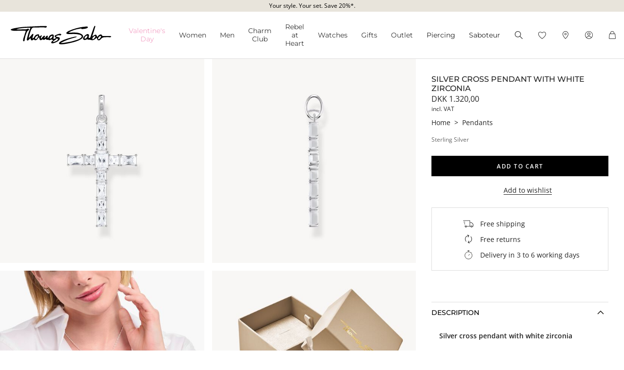

--- FILE ---
content_type: text/html;charset=UTF-8
request_url: https://www.thomassabo.com/DK/en_DK/pd/pendant/PE939-009-1-VG.html
body_size: 34712
content:
<!DOCTYPE html>
<html lang="en-DK">
<head>

<meta charset="UTF-8">



<link href="/on/demandware.static/Sites-TS_DK-Site/-/en_DK/v1769161757483/css/scss-style.css" rel="preload" as="style">

    <link href="/on/demandware.static/Sites-TS_DK-Site/-/en_DK/v1769161757483/css/pdp.css" rel="preload" as="style">

    <link href="/on/demandware.static/Sites-TS_DK-Site/-/en_DK/v1769161757483/css/experience/components/ts_layouts/slickCarousel.css" rel="preload" as="style">



<meta http-equiv="X-UA-Compatible" content="IE=edge">

    
        <title>Silver cross pendant with white zirconia | THOMAS SABO</title>
    
    <meta name="description" content="Silver cross pendant with white zirconia ➤ PE939-051-14 ➤ from DKK 1.320,00 ➤ Discover now in the official THOMAS SABO STORE">
    <meta name="keywords" content="Silver cross pendant with white zirconia">


    <meta name="viewport" content="width=device-width, initial-scale=1.0">

<meta name="msvalidate.01" content="5E7A8F9E556913F6BDEAA25C40EDE345">
<meta name="facebook-domain-verification" content="2r6ws5qxkpw7a78ctgv0e4witd15so">
<meta name="google-site-verification" content="THgAdpxJ5EDm14ZlwxyvAu8KaoBY_Hql3wkQVL8itfM">
<meta name="google-site-verification" content="GqupqF9B8qAwUSXrpVXxRmPvTi8UQn22njF9Cutj3Q0">
<meta name="format-detection" content="telephone=no">




    
        
            <meta name="smartbanner:enabled-platforms" content="none">
        
    

    
        
        
        
            <meta name="robots" content="index,follow">
        
    




<link rel="manifest" href="/on/demandware.static/Sites-TS_DK-Site/-/default/dw4584dd7d/manifest.json">


<link rel="apple-touch-icon" sizes="36x36" href="/on/demandware.static/Sites-TS_DK-Site/-/default/dwea61a3bf/images/touch-icons/icon-36x36.png">
<link rel="apple-touch-icon" sizes="48x48" href="/on/demandware.static/Sites-TS_DK-Site/-/default/dw13f3e36d/images/touch-icons/icon-48x48.png">
<link rel="apple-touch-icon" sizes="57x57" href="/on/demandware.static/Sites-TS_DK-Site/-/default/dw5d0e81d3/images/touch-icons/icon-57x57.png">
<link rel="apple-touch-icon" sizes="60x60" href="/on/demandware.static/Sites-TS_DK-Site/-/default/dw2fbdea52/images/touch-icons/icon-60x60.png">
<link rel="apple-touch-icon" sizes="72x72" href="/on/demandware.static/Sites-TS_DK-Site/-/default/dwb1acb0e4/images/touch-icons/icon-72x72.png">
<link rel="apple-touch-icon" sizes="76x76" href="/on/demandware.static/Sites-TS_DK-Site/-/default/dw35c839ca/images/touch-icons/icon-76x76.png">
<link rel="apple-touch-icon" sizes="96x96" href="/on/demandware.static/Sites-TS_DK-Site/-/default/dw20d9eda4/images/touch-icons/icon-96x96.png">
<link rel="apple-touch-icon" sizes="114x114" href="/on/demandware.static/Sites-TS_DK-Site/-/default/dw6f2977a8/images/touch-icons/icon-114x114.png">
<link rel="apple-touch-icon" sizes="120x120" href="/on/demandware.static/Sites-TS_DK-Site/-/default/dw7c15adc5/images/touch-icons/icon-120x120.png">
<link rel="apple-touch-icon" sizes="144x144" href="/on/demandware.static/Sites-TS_DK-Site/-/default/dwfbba451d/images/touch-icons/icon-144x144.png">
<link rel="apple-touch-icon" sizes="152x152" href="/on/demandware.static/Sites-TS_DK-Site/-/default/dw9db34a64/images/touch-icons/icon-152x152.png">
<link rel="apple-touch-icon" sizes="180x180" href="/on/demandware.static/Sites-TS_DK-Site/-/default/dwdfdde4f0/images/touch-icons/icon-180x180.png">
<link rel="apple-touch-icon" sizes="192x192" href="/on/demandware.static/Sites-TS_DK-Site/-/default/dw5681aae9/images/touch-icons/icon-192x192.png">
<link rel="apple-touch-icon" href="/on/demandware.static/Sites-TS_DK-Site/-/default/dwb1acb0e4/images/touch-icons/icon-72x72.png">
<link rel="icon" type="image/png" href="/on/demandware.static/Sites-TS_DK-Site/-/default/dw52eed28b/images/favicon.png">



<link rel="canonical" href="https://www.thomassabo.com/DK/en_DK/pd/pendant/PE939-051-14-VG.html">






<link rel="alternate" hreflang="de-CH" href="https://www.thomassabo.com/CH/de_CH/pd/anhaenger/PE939-051-14-VG.html" data-included="1">
<link rel="alternate" hreflang="fr-CH" href="https://www.thomassabo.com/CH/fr_CH/pd/pendentif/PE939-051-14-VG.html" data-included="1">
<link rel="alternate" hreflang="de-LI" href="https://www.thomassabo.com/CH/de_LI/pd/anhaenger/PE939-051-14-VG.html" data-included="1">





<link rel="alternate" hreflang="en-DK" href="https://www.thomassabo.com/DK/en_DK/pd/pendant/PE939-051-14-VG.html" data-included="1">





<link rel="alternate" hreflang="en-GB" href="https://www.thomassabo.com/GB/en_GB/pd/pendant/PE939-051-14-VG.html" data-included="1">





<link rel="alternate" hreflang="es" href="https://www.thomassabo.com/INT/es/pd/colgante/PE939-051-14-VG.html" data-included="1">
<link rel="alternate" hreflang="en" href="https://www.thomassabo.com/INT/en/pd/pendant/PE939-051-14-VG.html" data-included="1">





<link rel="alternate" hreflang="sv-SE" href="https://www.thomassabo.com/SE/sv_SE/pd/haengsmycke/PE939-051-14-VG.html" data-included="1">





<link rel="alternate" hreflang="en-US" href="https://www.thomassabo.com/US/en_US/pd/pendant/PE939-051-14-VG.html" data-included="1">





<link rel="alternate" hreflang="en-CA" href="https://www.thomassabo.com/CA/en_CA/pd/pendant/PE939-051-14-VG.html" data-included="1">
<link rel="alternate" hreflang="fr-CA" href="https://www.thomassabo.com/CA/fr_CA/pd/pendentif/PE939-051-14-VG.html" data-included="1">





<link rel="alternate" hreflang="fr-FR" href="https://www.thomassabo.com/EU/fr_FR/pd/pendentif/PE939-051-14-VG.html" data-included="1">
<link rel="alternate" hreflang="en-CZ" href="https://www.thomassabo.com/EU/en_CZ/pd/pendant/PE939-051-14-VG.html" data-included="1">
<link rel="alternate" hreflang="de-DE" href="https://www.thomassabo.com/EU/de_DE/pd/anhaenger/PE939-051-14-VG.html" data-included="1">
<link rel="alternate" hreflang="en-NL" href="https://www.thomassabo.com/EU/en_NL/pd/pendant/PE939-051-14-VG.html" data-included="1">
<link rel="alternate" hreflang="de-BE" href="https://www.thomassabo.com/EU/de_BE/pd/anhaenger/PE939-051-14-VG.html" data-included="1">
<link rel="alternate" hreflang="en-PL" href="https://www.thomassabo.com/EU/en_PL/pd/pendant/PE939-051-14-VG.html" data-included="1">
<link rel="alternate" hreflang="en-DE" href="https://www.thomassabo.com/EU/en_DE/pd/pendant/PE939-051-14-VG.html" data-included="1">
<link rel="alternate" hreflang="de-LU" href="https://www.thomassabo.com/EU/de_LU/pd/anhaenger/PE939-051-14-VG.html" data-included="1">
<link rel="alternate" hreflang="en-PT" href="https://www.thomassabo.com/EU/en_PT/pd/pendant/PE939-051-14-VG.html" data-included="1">
<link rel="alternate" hreflang="en-BE" href="https://www.thomassabo.com/EU/en_BE/pd/pendant/PE939-051-14-VG.html" data-included="1">
<link rel="alternate" hreflang="en-FI" href="https://www.thomassabo.com/EU/en_FI/pd/pendant/PE939-051-14-VG.html" data-included="1">
<link rel="alternate" hreflang="en-GR" href="https://www.thomassabo.com/EU/en_GR/pd/pendant/PE939-051-14-VG.html" data-included="1">
<link rel="alternate" hreflang="en-IT" href="https://www.thomassabo.com/EU/en_IT/pd/pendant/PE939-051-14-VG.html" data-included="1">
<link rel="alternate" hreflang="en-AT" href="https://www.thomassabo.com/EU/en_AT/pd/pendant/PE939-051-14-VG.html" data-included="1">
<link rel="alternate" hreflang="en-SK" href="https://www.thomassabo.com/EU/en_SK/pd/pendant/PE939-051-14-VG.html" data-included="1">
<link rel="alternate" hreflang="en-IE" href="https://www.thomassabo.com/EU/en_IE/pd/pendant/PE939-051-14-VG.html" data-included="1">
<link rel="alternate" hreflang="en-EE" href="https://www.thomassabo.com/EU/en_EE/pd/pendant/PE939-051-14-VG.html" data-included="1">
<link rel="alternate" hreflang="en-LV" href="https://www.thomassabo.com/EU/en_LV/pd/pendant/PE939-051-14-VG.html" data-included="1">
<link rel="alternate" hreflang="en-LT" href="https://www.thomassabo.com/EU/en_LT/pd/pendant/PE939-051-14-VG.html" data-included="1">
<link rel="alternate" hreflang="en-HU" href="https://www.thomassabo.com/EU/en_HU/pd/pendant/PE939-051-14-VG.html" data-included="1">
<link rel="alternate" hreflang="de-AT" href="https://www.thomassabo.com/EU/de_AT/pd/anhaenger/PE939-051-14-VG.html" data-included="1">
<link rel="alternate" hreflang="es-ES" href="https://www.thomassabo.com/EU/es_ES/pd/colgante/PE939-051-14-VG.html" data-included="1">
<link rel="alternate" hreflang="fr-BE" href="https://www.thomassabo.com/EU/fr_BE/pd/pendentif/PE939-051-14-VG.html" data-included="1">
<link rel="alternate" hreflang="en-SI" href="https://www.thomassabo.com/EU/en_SI/pd/pendant/PE939-051-14-VG.html" data-included="1">
<link rel="alternate" hreflang="fr-LU" href="https://www.thomassabo.com/EU/fr_LU/pd/pendentif/PE939-051-14-VG.html" data-included="1">





<link rel="alternate" hreflang="en-NO" href="https://www.thomassabo.com/NO/en_NO/pd/pendant/PE939-051-14-VG.html" data-included="1">
<link rel="alternate" hreflang="sv-NO" href="https://www.thomassabo.com/NO/sv_NO/pd/haengsmycke/PE939-051-14-VG.html" data-included="1">





<!--[if (lte IE 8)&(!IEMobile)]>
    <script src="/on/demandware.static/Sites-TS_DK-Site/-/en_DK/v1769161757483/lib/es5-shim.min.js"></script>
<![endif]-->

<script>
    Object.defineProperty(window, 'tsBrandNameShort', {
        value: 'TS',
        writable: false,
        configurable: false,
    });
</script>
<!-- Initial data layer -->
<script>
    const pageBreadcrumb = "Home>Pendants>pendant";
    window.dataLayer = window.dataLayer || [];
    window.dataLayer.push({
        event: 'page_meta',
        content_group: 'productdetail' || '',
        domain: window.location.hostname,
        login_status: 'Logged Out' || '',
        page_breadcrumb: pageBreadcrumb,
        page_country:'DK' || '',
        page_environment: 'Production' || '',
        page_language: 'en' || '',
        page_location: window.location.href,
        page_name: window.location.pathname,
        page_title: document.title,
        page_type: 'product',
        referrer: document.referrer,
        traffic_type: 'external' || '',
        user_id: '' || '',
        user_email: '' || '',
        user_email_md5: '' || '',
        subscriber_key: '' || '',
    });
</script>

    <!-- Google Tag Manager -->
    <script>(function(w,d,s,l,i){w[l]=w[l]||[];w[l].push({'gtm.start':
    new Date().getTime(),event:'gtm.js'});var f=d.getElementsByTagName(s)[0],
    j=d.createElement(s),dl=l!='dataLayer'?'&l='+l:'';j.async=true;j.src=
    'https://www.googletagmanager.com/gtm.js?id='+i+dl;f.parentNode.insertBefore(j,f);
    })(window,document,'script','dataLayer','GTM-TNQSD8C');</script>
    <!-- End Google Tag Manager -->

<script>function tsAddLoadEvent(e){if(window.addEventListener)window.addEventListener("load",e,!1);else if(window.attachEvent)window.attachEvent("onload",e);else{var n=window.onload;window.onload="function"==typeof n?function(){n(),e()}:e}}document.createElement("picture"),function(e){function n(e){return void 0!==i[e]?i[e]:""}function t(e,n){if(e&&n&&a&&a.eventCategories&&a.eventsByLid){var t="",o=null;return e in a.eventCategories&&n in a.eventsByLid&&(t=a.eventCategories[e],o=a.eventsByLid[n],o.category=t),o}return null}function o(){return void 0===c&&(c=t(n("et_cid"),n("et_lid"))),c}var i={};e.location&&e.location.search&&(i=function(e){if(""===e)return{};for(var n={},t=0;t<e.length;++t){var o=e[t].split("=",2);n[o[0]]=1==o.length?"":decodeURIComponent(o[1].replace(/\+/g," "))}return n}(e.location.search.substr(1).split("&")));var a;try{a=JSON.parse({
  "action": "Resources-LoadTrackingConstant",
  "queryString": "",
  "locale": "en_DK",
  "eventCategories": {
    "2": "newsletter",
    "70": "catalog",
    "71": "cart",
    "72": "olapic"
  },
  "eventsByLid": {
    "1": {
      "label": "EU"
    },
    "23896": {
      "label": "AU"
    },
    "23898": {
      "label": "CA"
    },
    "1264153": {
      "label": "rebel-at-heart-spring-summer"
    },
    "1264165": {
      "label": "glam-and-soul-spring-summer"
    },
    "1264174": {
      "label": "watches-spring-summer"
    },
    "1509828": {
      "label": "charmclub-spring-summer"
    },
    "1582576": {
      "label": "dfb-karma-beads-booklet"
    },
    "1623561": {
      "label": "glam-and-soul-autumn-winter",
      "value": 2014
    },
    "1641229": {
      "label": "charmclub-autumn-winter",
      "value": 2014
    },
    "1750322": {
      "label": "article"
    },
    "1750328": {
      "label": "landingpage",
      "action": "view"
    },
    "1794754": {
      "label": "cart-sent-email"
    }
  }
})}catch(r){}var c;e.ts_tracking={getQueryParam:n,getCampaignObject:o}}(window);</script>
<script src="/on/demandware.static/Sites-TS_DK-Site/-/en_DK/v1769161757483/js/main-ui.js" async ></script>

<script>!function(e,n,t,o){var i,a=n.getElementsByTagName(t)[0],r=function(e,o){n.getElementById(o)||(i=n.createElement(t),i.src=e,i.id=o,a.parentNode.insertBefore(i,a))};o.loadJsAfterOnload=function(e,n){function t(){r(e,n)}tsAddLoadEvent(t)}}(window,document,"script",window.apphelper=window.apphelper||{});</script>

<script>
window.initGoogleAPI = () => {
    window.googleApiLoaded = true;
    if (window.googleApiCallbackQueue) {
        window.googleApiCallbackQueue.forEach(callback => callback());
        window.googleApiCallbackQueue = [];
    }
}
</script>
<link rel="preload" href="/on/demandware.static/Sites-TS_DK-Site/-/en_DK/v1769161757483/js/main.js" as="script">

    <link rel="preload" href="//maps.googleapis.com/maps/api/js?key=AIzaSyCp4-sueDFsm_Eo89L7_rK8SisAg4EO7eE&loading=async&libraries=places&callback=initGoogleAPI" as="script">

    <link rel="preload" href="/on/demandware.static/Sites-TS_DK-Site/-/en_DK/v1769161757483/js/pdp.js" as="script">

<link rel="preconnect" href="https://cdn.cquotient.com">
<link rel="dns-prefetch" href="https://cdn.cquotient.com">
<link rel="preconnect" href="https://ui.powerreviews.com">
<link rel="dns-prefetch" href="https://ui.powerreviews.com">


<style>
    .no-js img.lazyload {display: none;} img {-ms-interpolation-mode: bicubic;}
</style>
<link href="/on/demandware.static/Sites-TS_DK-Site/-/en_DK/v1769161757483/css/scss-style.css" rel="stylesheet">

    <link href="/on/demandware.static/Sites-TS_DK-Site/-/en_DK/v1769161757483/css/pdp.css" rel="stylesheet">

    <link href="/on/demandware.static/Sites-TS_DK-Site/-/en_DK/v1769161757483/css/experience/components/ts_layouts/slickCarousel.css" rel="stylesheet">


<link rel="stylesheet" href="/on/demandware.static/Sites-TS_DK-Site/-/en_DK/v1769161757483/css/skin/skin.css">




    <div
        id="microsoftClarity"
        data-project-id="sb35o76jnh"
    ></div>


<script type="text/javascript">//<!--
/* <![CDATA[ (head-active_data.js) */
var dw = (window.dw || {});
dw.ac = {
    _analytics: null,
    _events: [],
    _category: "",
    _searchData: "",
    _anact: "",
    _anact_nohit_tag: "",
    _analytics_enabled: "true",
    _timeZone: "Europe/Copenhagen",
    _capture: function(configs) {
        if (Object.prototype.toString.call(configs) === "[object Array]") {
            configs.forEach(captureObject);
            return;
        }
        dw.ac._events.push(configs);
    },
	capture: function() { 
		dw.ac._capture(arguments);
		// send to CQ as well:
		if (window.CQuotient) {
			window.CQuotient.trackEventsFromAC(arguments);
		}
	},
    EV_PRD_SEARCHHIT: "searchhit",
    EV_PRD_DETAIL: "detail",
    EV_PRD_RECOMMENDATION: "recommendation",
    EV_PRD_SETPRODUCT: "setproduct",
    applyContext: function(context) {
        if (typeof context === "object" && context.hasOwnProperty("category")) {
        	dw.ac._category = context.category;
        }
        if (typeof context === "object" && context.hasOwnProperty("searchData")) {
        	dw.ac._searchData = context.searchData;
        }
    },
    setDWAnalytics: function(analytics) {
        dw.ac._analytics = analytics;
    },
    eventsIsEmpty: function() {
        return 0 == dw.ac._events.length;
    }
};
/* ]]> */
// -->
</script>
<script type="text/javascript">//<!--
/* <![CDATA[ (head-cquotient.js) */
var CQuotient = window.CQuotient = {};
CQuotient.clientId = 'aaqy-TS_DK';
CQuotient.realm = 'AAQY';
CQuotient.siteId = 'TS_DK';
CQuotient.instanceType = 'prd';
CQuotient.locale = 'en_DK';
CQuotient.fbPixelId = '__UNKNOWN__';
CQuotient.activities = [];
CQuotient.cqcid='';
CQuotient.cquid='';
CQuotient.cqeid='';
CQuotient.cqlid='';
CQuotient.apiHost='api.cquotient.com';
/* Turn this on to test against Staging Einstein */
/* CQuotient.useTest= true; */
CQuotient.useTest = ('true' === 'false');
CQuotient.initFromCookies = function () {
	var ca = document.cookie.split(';');
	for(var i=0;i < ca.length;i++) {
	  var c = ca[i];
	  while (c.charAt(0)==' ') c = c.substring(1,c.length);
	  if (c.indexOf('cqcid=') == 0) {
		CQuotient.cqcid=c.substring('cqcid='.length,c.length);
	  } else if (c.indexOf('cquid=') == 0) {
		  var value = c.substring('cquid='.length,c.length);
		  if (value) {
		  	var split_value = value.split("|", 3);
		  	if (split_value.length > 0) {
			  CQuotient.cquid=split_value[0];
		  	}
		  	if (split_value.length > 1) {
			  CQuotient.cqeid=split_value[1];
		  	}
		  	if (split_value.length > 2) {
			  CQuotient.cqlid=split_value[2];
		  	}
		  }
	  }
	}
}
CQuotient.getCQCookieId = function () {
	if(window.CQuotient.cqcid == '')
		window.CQuotient.initFromCookies();
	return window.CQuotient.cqcid;
};
CQuotient.getCQUserId = function () {
	if(window.CQuotient.cquid == '')
		window.CQuotient.initFromCookies();
	return window.CQuotient.cquid;
};
CQuotient.getCQHashedEmail = function () {
	if(window.CQuotient.cqeid == '')
		window.CQuotient.initFromCookies();
	return window.CQuotient.cqeid;
};
CQuotient.getCQHashedLogin = function () {
	if(window.CQuotient.cqlid == '')
		window.CQuotient.initFromCookies();
	return window.CQuotient.cqlid;
};
CQuotient.trackEventsFromAC = function (/* Object or Array */ events) {
try {
	if (Object.prototype.toString.call(events) === "[object Array]") {
		events.forEach(_trackASingleCQEvent);
	} else {
		CQuotient._trackASingleCQEvent(events);
	}
} catch(err) {}
};
CQuotient._trackASingleCQEvent = function ( /* Object */ event) {
	if (event && event.id) {
		if (event.type === dw.ac.EV_PRD_DETAIL) {
			CQuotient.trackViewProduct( {id:'', alt_id: event.id, type: 'raw_sku'} );
		} // not handling the other dw.ac.* events currently
	}
};
CQuotient.trackViewProduct = function(/* Object */ cqParamData){
	var cq_params = {};
	cq_params.cookieId = CQuotient.getCQCookieId();
	cq_params.userId = CQuotient.getCQUserId();
	cq_params.emailId = CQuotient.getCQHashedEmail();
	cq_params.loginId = CQuotient.getCQHashedLogin();
	cq_params.product = cqParamData.product;
	cq_params.realm = cqParamData.realm;
	cq_params.siteId = cqParamData.siteId;
	cq_params.instanceType = cqParamData.instanceType;
	cq_params.locale = CQuotient.locale;
	
	if(CQuotient.sendActivity) {
		CQuotient.sendActivity(CQuotient.clientId, 'viewProduct', cq_params);
	} else {
		CQuotient.activities.push({activityType: 'viewProduct', parameters: cq_params});
	}
};
/* ]]> */
// -->
</script>









</head>
<body id="ts-web-body" class="v2 js no-js no-touch pagecontext--product pagecontext-ns--product ts-theme--light">


<div id="tsInstance" data-instance="prod"></div>

<script>
    var body = document.querySelector('body');
    if ('ontouchstart' in window || 'onmsgesturechange' in window) {
        body.classList.remove("no-touch");
    }
    body.classList.remove("no-js");
</script>


<div id="skeleton" data-emoji-msg="Invalid characters have been removed" class="skeleton" style="background-color: #fff;" >
<div class="nojavascript">
<noscript>
Please enable JavaScript to be able to use all features (i.e. order process) of our website. JavaScript can also be disabled by an Ad Blocker. In this case please disable your Ad Blocker for the unrestricted use of our website.
</noscript>
</div>

<a id="top"></a>
<header id="headerbar" class="headerbar" data-cgid="">
    <div class="topsliderwrapper js-topsliderwrapper">
    
        
            
	 


	
    



<style>
:root {
--topslider-bgcolor: #E8E4DB;
--topslider-color: #000000;
--topslider-icon: url(../images/icon/svg/Icon_close.svg);
}
</style>

<div class="grid-container row">


    <!-- dwMarker="content" dwContentID="41b1a63e26ee9ff5339461f99a" -->
    
    <div class="topslider-slide js_topslider_content  ts-pointer "
        data-toggle=""
        data-target="https://www.thomassabo.com/DK/en_DK/special-article-promotion"
        data-href-add-coupon=""
        data-id="2025.07_Spezial_Artikel_Promotion"
        data-name="Your style. Your set. Save 20%*."
        data-position="1">
        <p class="topslider-slide__content mb-0">
            Your style. Your set. Save 20%*.
        </p>
    </div>




</div>
 
	
        
    
</div>



    


<div class="header-wrapper">
    <nav class="navigation--mobile" id="nav-mobile" role="tablist">
        



<div class="nav-inner">







<div class="level level1 js-level" data-cgid="promotion-menu2">
<a id="item-1"
role="button"
href="https://www.thomassabo.com/DK/en_DK/valentines-day"
class=""
style="color: #f3a5c7;"
>Valentine's Da⁠y</a>
</div>







<div class="level level1 collapsible js-level" data-cgid="jewellery">
<a id="item-2"
role="button"
data-toggle="collapse"
data-parent="#nav-mobile"
href="#item-2-sub"
aria-expanded="false"
aria-controls="item-2-sub"
class=""
style=""
>Women<span class="collapsible-plus"></span></a>
<div id="item-2-sub" class="collapse" aria-labelledby="item-2" data-parent="#nav-mobile">
<div class="collapsible-inner">




<div class="level level2 js-level" data-cgid="jewellery-discover">
<a role="button"
href="https://www.thomassabo.com/DK/en_DK/collections/thomas-sabo-jewellery"
class=""
style=""
>Discover jewellery</a>
</div>





<div class="level level2 js-level" data-cgid="jewellery-newitems">
<a role="button"
href="https://www.thomassabo.com/DK/en_DK/inspiration/inspiration/women-new-arrivals"
class=""
style=""
>New Arrivals</a>
</div>





<div class="level level2 js-level" data-cgid="jewellery-topseller">
<a role="button"
href="/DK/en_DK/jewellery/top-seller"
class=""
style=""
>Top seller</a>
</div>





<div class="level level2 js-level" data-cgid="jewellery-engraving">
<a role="button"
href="https://www.thomassabo.com/DK/en_DK/engraving/discover-engraving"
class=""
style=""
>Engraving</a>
</div>





<div class="level level2 js-level" data-cgid="jewellery-outlet">
<a role="button"
href="https://www.thomassabo.com/DK/en_DK/outlet"
class=""
style=""
>Outlet</a>
</div>





<div class="level level2 collapsible js-level" data-cgid="jewellery-categories">
<a id="item-2-6"
role="button"
data-toggle="collapse"
data-parent="#item-2-sub"
href="#item-2-6-sub"
aria-expanded="false"
aria-controls="item-2-6-sub"
class=""
style=""
>By category<span class="collapsible-plus"></span></a>
<div id="item-2-6-sub" class="collapse" aria-labelledby="item-2-6" data-parent="#item-2-sub">
<div class="collapsible-inner">
<ul class="level level3">


<li class="js-level" data-cgid="jewellery-allitems"><a
href="/DK/en_DK/jewellery/by-category/all-items"
class=""
style="">
All Items

</a>
</li>


<li class="js-level" data-cgid="jewellery-bracelets"><a
href="/DK/en_DK/jewellery/by-category/bracelets"
class=""
style="">
Bracelets

</a>
</li>


<li class="js-level" data-cgid="jewellery-basicbracelets"><a
href="/DK/en_DK/jewellery/by-category/basic-bracelets"
class=""
style="">
Basic Bracelets

</a>
</li>


<li class="js-level" data-cgid="jewellery-tennisbracelet"><a
href="https://www.thomassabo.com/DK/en_DK/jewellery/by-category/bracelets/tennis-bracelets"
class=""
style="">
Tennis Bracelets

</a>
</li>


<li class="js-level" data-cgid="jewellery-bangles"><a
href="/DK/en_DK/jewellery/by-category/bangles"
class=""
style="">
Bangles

</a>
</li>


<li class="js-level" data-cgid="jewellery-rings"><a
href="/DK/en_DK/jewellery/by-category/rings"
class=""
style="">
Rings

</a>
</li>


<li class="js-level" data-cgid="jewellery-necklaces"><a
href="/DK/en_DK/jewellery/by-category/necklaces"
class=""
style="">
Necklaces

</a>
</li>


<li class="js-level" data-cgid="jewellery-basicnecklaces"><a
href="https://www.thomassabo.com/DK/en_DK/jewellery/by-category/fine-chains"
class=""
style="">
Basic Necklaces

</a>
</li>


<li class="js-level" data-cgid="jewellery-pendants"><a
href="/DK/en_DK/jewellery/by-category/pendants"
class=""
style="">
Pendants

</a>
</li>


<li class="js-level" data-cgid="jewellery-pendantnecklaces"><a
href="/DK/en_DK/jewellery/by-category/necklaces-with-pendant"
class=""
style="">
Necklaces with Pendant

</a>
</li>


<li class="js-level" data-cgid="jewellery-collectablecharms"><a
href="https://www.thomassabo.com/DK/en_DK/charm-club/by-category/charms-original"
class=""
style="">
Charms

</a>
</li>


<li class="js-level" data-cgid="jewellery-collectablebracelets"><a
href="https://www.thomassabo.com/DK/en_DK/charm-club/by-category/charm-bracelets-original"
class=""
style="">
Charm Bracelets

</a>
</li>


<li class="js-level" data-cgid="jewellery-collectablenecklaces"><a
href="https://www.thomassabo.com/DK/en_DK/charm-club/by-category/charm-necklaces-original"
class=""
style="">
Charm Necklaces

</a>
</li>


<li class="js-level" data-cgid="jewellery-earrings"><a
href="/DK/en_DK/jewellery/by-category/earrings"
class=""
style="">
Earrings

</a>
</li>


<li class="js-level" data-cgid="jewellery-earstuds"><a
href="/DK/en_DK/jewellery/by-category/ear-studs"
class=""
style="">
Ear Studs

</a>
</li>


<li class="js-level" data-cgid="jewellery-hoopearrings"><a
href="/DK/en_DK/jewellery/by-category/hoop-earrings"
class=""
style="">
Hoop Earrings

</a>
</li>


<li class="js-level" data-cgid="jewellery-earcuffs"><a
href="/DK/en_DK/jewellery/by-category/ear-cuffs"
class=""
style="">
Ear cuffs

</a>
</li>


<li class="js-level" data-cgid="jewellery-watches"><a
href="https://www.thomassabo.com/DK/en_DK/watches/by-gender/ladies-watches"
class=""
style="">
Watches

</a>
</li>


<li class="js-level" data-cgid="jewellery-anklets"><a
href="/DK/en_DK/jewellery/by-category/anklets"
class=""
style="">
Anklets

</a>
</li>


<li class="js-level" data-cgid="jewellery-beads"><a
href="/DK/en_DK/jewellery/by-category/beads"
class=""
style="">
Beads

</a>
</li>


<li class="js-level" data-cgid="jewellery-eyewear"><a
href="https://www.thomassabo.com/DK/en_DK/sunglasses/target-group/for-her"
class=""
style="">
Sunglasses

<span class="flag-container">
<span class="flag flag--sale">SALE</span>
</span>

</a>
</li>


<li class="js-level" data-cgid="jewellery-jewelleryboxes"><a
href="https://www.thomassabo.com/DK/en_DK/inspiration/inspiration/jewellery-boxes-care"
class=""
style="">
Jewellery Boxes &amp; Care

</a>
</li>

</ul>
</div>
</div>
</div>





<div class="level level2 collapsible js-level" data-cgid="jewellery-collections">
<a id="item-2-7"
role="button"
data-toggle="collapse"
data-parent="#item-2-sub"
href="#item-2-7-sub"
aria-expanded="false"
aria-controls="item-2-7-sub"
class=""
style=""
>By collections<span class="collapsible-plus"></span></a>
<div id="item-2-7-sub" class="collapse" aria-labelledby="item-2-7" data-parent="#item-2-sub">
<div class="collapsible-inner">
<ul class="level level3">


<li class="js-level" data-cgid="jewellery-elyndra"><a
href="https://www.thomassabo.com/DK/en_DK/inspiration/inspiration/elyndra"
class=""
style="">
Elyndra

</a>
</li>


<li class="js-level" data-cgid="jewellery-boldelegance"><a
href="https://www.thomassabo.com/DK/en_DK/inspiration/inspiration/bold-elegance"
class=""
style="">
Bold Elegance

</a>
</li>


<li class="js-level" data-cgid="jewellery-bloomingskies"><a
href="https://www.thomassabo.com/DK/en_DK/inspiration/inspiration/blooming-skies"
class=""
style="">
Blooming Skies

</a>
</li>


<li class="js-level" data-cgid="jewellery-trueromance"><a
href="https://www.thomassabo.com/DK/en_DK/inspiration/inspiration/true-romance"
class=""
style="">
True Romance

</a>
</li>

</ul>
</div>
</div>
</div>





<div class="level level2 collapsible js-level" data-cgid="jewellery-material">
<a id="item-2-8"
role="button"
data-toggle="collapse"
data-parent="#item-2-sub"
href="#item-2-8-sub"
aria-expanded="false"
aria-controls="item-2-8-sub"
class=""
style=""
>By material<span class="collapsible-plus"></span></a>
<div id="item-2-8-sub" class="collapse" aria-labelledby="item-2-8" data-parent="#item-2-sub">
<div class="collapsible-inner">
<ul class="level level3">


<li class="js-level" data-cgid="jewellery-material-silver"><a
href="/DK/en_DK/jewellery/by-material/sterling-silver"
class=""
style="">
Sterling Silver

</a>
</li>


<li class="js-level" data-cgid="jewellery-material-yellowgold"><a
href="/DK/en_DK/jewellery/by-material/18-carat-gold-plating---sterling-silver"
class=""
style="">
18-carat gold-plating - Sterling Silver

</a>
</li>


<li class="js-level" data-cgid="jewellery-material-rosegold"><a
href="/DK/en_DK/jewellery/by-material/18-carat-rose-gold-plating---sterling-silver"
class=""
style="">
18-carat rose gold plating - Sterling Silver

</a>
</li>

</ul>
</div>
</div>
</div>



</div>
</div>
</div>







<div class="level level1 collapsible js-level" data-cgid="men">
<a id="item-3"
role="button"
data-toggle="collapse"
data-parent="#nav-mobile"
href="#item-3-sub"
aria-expanded="false"
aria-controls="item-3-sub"
class=""
style=""
>Men<span class="collapsible-plus"></span></a>
<div id="item-3-sub" class="collapse" aria-labelledby="item-3" data-parent="#nav-mobile">
<div class="collapsible-inner">




<div class="level level2 js-level" data-cgid="men-discover">
<a role="button"
href="https://www.thomassabo.com/DK/en_DK/collections/rebel-at-heart"
class=""
style=""
>Discover jewellery</a>
</div>





<div class="level level2 js-level" data-cgid="men-newitems">
<a role="button"
href="https://www.thomassabo.com/DK/en_DK/inspiration/inspiration/men-new-arrivals"
class=""
style=""
>New Arrivals</a>
</div>





<div class="level level2 js-level" data-cgid="men-topseller">
<a role="button"
href="/DK/en_DK/men/topseller"
class=""
style=""
>Topseller</a>
</div>





<div class="level level2 js-level" data-cgid="men-engraving">
<a role="button"
href="https://www.thomassabo.com/DK/en_DK/engraving/discover-engraving"
class=""
style=""
>Engraving</a>
</div>





<div class="level level2 js-level" data-cgid="men-outlet">
<a role="button"
href="https://www.thomassabo.com/DK/en_DK/outlet?prefn1=target-audience&amp;prefv1=Mens"
class=""
style=""
>Outlet</a>
</div>





<div class="level level2 collapsible js-level" data-cgid="men-categories">
<a id="item-3-6"
role="button"
data-toggle="collapse"
data-parent="#item-3-sub"
href="#item-3-6-sub"
aria-expanded="false"
aria-controls="item-3-6-sub"
class=""
style=""
>By category<span class="collapsible-plus"></span></a>
<div id="item-3-6-sub" class="collapse" aria-labelledby="item-3-6" data-parent="#item-3-sub">
<div class="collapsible-inner">
<ul class="level level3">


<li class="js-level" data-cgid="men-categories-allitems"><a
href="/DK/en_DK/men/by-category/all-items"
class=""
style="">
All Items

</a>
</li>


<li class="js-level" data-cgid="men-categories-rings"><a
href="/DK/en_DK/men/by-category/rings"
class=""
style="">
Rings

</a>
</li>


<li class="js-level" data-cgid="men-categories-signetrings"><a
href="/DK/en_DK/men/by-category/signet-rings"
class=""
style="">
Signet Rings

</a>
</li>


<li class="js-level" data-cgid="men-categories-bandrings"><a
href="/DK/en_DK/men/by-category/band-rings"
class=""
style="">
Band Rings

</a>
</li>


<li class="js-level" data-cgid="men-categories-bracelets"><a
href="/DK/en_DK/men/by-category/bracelets"
class=""
style="">
Bracelets

</a>
</li>


<li class="js-level" data-cgid="men-categories-basicbracelets"><a
href="/DK/en_DK/men/by-category/basic-bracelets"
class=""
style="">
Basic Bracelets

</a>
</li>


<li class="js-level" data-cgid="men-categories-bangles"><a
href="/DK/en_DK/men/by-category/bangles"
class=""
style="">
Bangles

</a>
</li>


<li class="js-level" data-cgid="men-categories-necklaces"><a
href="/DK/en_DK/men/by-category/necklaces-chains"
class=""
style="">
Necklaces &amp; Chains

</a>
</li>


<li class="js-level" data-cgid="men-categories-basicnecklaces"><a
href="/DK/en_DK/men/by-category/basic-necklaces"
class=""
style="">
Basic Necklaces

</a>
</li>


<li class="js-level" data-cgid="men-categories-pendants"><a
href="/DK/en_DK/men/by-category/pendants"
class=""
style="">
Pendants

</a>
</li>


<li class="js-level" data-cgid="men-categories-pendantnecklaces"><a
href="/DK/en_DK/men/by-category/necklaces-with-pendant"
class=""
style="">
Necklaces with Pendant

</a>
</li>


<li class="js-level" data-cgid="men-categories-watches"><a
href="https://www.thomassabo.com/DK/en_DK/watches/by-gender/mens-watches"
class=""
style="">
Watches

</a>
</li>


<li class="js-level" data-cgid="men-categories-earrings"><a
href="/DK/en_DK/men/by-category/ear-studs-hoops"
class=""
style="">
Ear Studs &amp; Hoops

</a>
</li>


<li class="js-level" data-cgid="men-categories-beads"><a
href="/DK/en_DK/men/by-category/beads"
class=""
style="">
Beads

</a>
</li>


<li class="js-level" data-cgid="men-categories-eyewear"><a
href="https://www.thomassabo.com/DK/en_DK/sunglasses/target-group/for-him"
class=""
style="">
Sunglasses

<span class="flag-container">
<span class="flag flag--sale">SALE</span>
</span>

</a>
</li>


<li class="js-level" data-cgid="men-jewelleryboxes"><a
href="https://www.thomassabo.com/DK/en_DK/inspiration/inspiration/jewellery-boxes-care"
class=""
style="">
Jewellery Boxes &amp; Care

</a>
</li>

</ul>
</div>
</div>
</div>





<div class="level level2 collapsible js-level" data-cgid="men-collections">
<a id="item-3-7"
role="button"
data-toggle="collapse"
data-parent="#item-3-sub"
href="#item-3-7-sub"
aria-expanded="false"
aria-controls="item-3-7-sub"
class=""
style=""
>By collections<span class="collapsible-plus"></span></a>
<div id="item-3-7-sub" class="collapse" aria-labelledby="item-3-7" data-parent="#item-3-sub">
<div class="collapsible-inner">
<ul class="level level3">


<li class="js-level" data-cgid="men-collections-wildhorses"><a
href="https://www.thomassabo.com/DK/en_DK/inspiration/inspiration/wild-horses"
class=""
style="">
Wild Horses

<span class="flag-container">
<span class="flag flag--new">NEW</span>
</span>

</a>
</li>


<li class="js-level" data-cgid="men-collections-rebelliousglam"><a
href="https://www.thomassabo.com/DK/en_DK/inspiration/inspiration/rebellious-glam"
class=""
style="">
Rebellious Glam

</a>
</li>

</ul>
</div>
</div>
</div>





<div class="level level2 collapsible js-level" data-cgid="men-material">
<a id="item-3-8"
role="button"
data-toggle="collapse"
data-parent="#item-3-sub"
href="#item-3-8-sub"
aria-expanded="false"
aria-controls="item-3-8-sub"
class=""
style=""
>By material<span class="collapsible-plus"></span></a>
<div id="item-3-8-sub" class="collapse" aria-labelledby="item-3-8" data-parent="#item-3-sub">
<div class="collapsible-inner">
<ul class="level level3">


<li class="js-level" data-cgid="men-material-silver"><a
href="/DK/en_DK/men/by-material/sterling-silver"
class=""
style="">
Sterling Silver

</a>
</li>


<li class="js-level" data-cgid="men-material-yellowgold"><a
href="/DK/en_DK/men/by-material/18-carat-gold-plating---sterling-silver"
class=""
style="">
18-carat gold-plating - Sterling Silver

</a>
</li>

</ul>
</div>
</div>
</div>



</div>
</div>
</div>







<div class="level level1 collapsible js-level" data-cgid="charmclub-menu">
<a id="item-4"
role="button"
data-toggle="collapse"
data-parent="#nav-mobile"
href="#item-4-sub"
aria-expanded="false"
aria-controls="item-4-sub"
class="charmclub-menu"
style=""
>Charm Club<span class="collapsible-plus"></span></a>
<div id="item-4-sub" class="collapse" aria-labelledby="item-4" data-parent="#nav-mobile">
<div class="collapsible-inner">




<div class="level level2 js-level" data-cgid="charmclub">
<a role="button"
href="https://www.thomassabo.com/DK/en_DK/collections/charm-club"
class="charmclub-menu"
style=""
>Discover Charm Club</a>
</div>





<div class="level level2 js-level" data-cgid="charmclub-newproducts">
<a role="button"
href="https://www.thomassabo.com/DK/en_DK/inspiration/inspiration/charm-club-new-arrivals"
class=""
style=""
>New Arrivals</a>
</div>





<div class="level level2 js-level" data-cgid="charmclub-topseller">
<a role="button"
href="/DK/en_DK/charm-club/top-seller"
class=""
style=""
>Top seller</a>
</div>





<div class="level level2 js-level" data-cgid="charmclub-charmista">
<a role="button"
href="/DK/en_DK/charm-club/collect-save"
class=""
style=""
>Collect &amp; save</a>
</div>





<div class="level level2 js-level" data-cgid="charmclub-engraving">
<a role="button"
href="https://www.thomassabo.com/DK/en_DK/engraving/discover-engraving?prefn1=productline-exact&amp;prefv1=Charm%20Club&amp;prefn2=productgroup-exact&amp;prefv2=Charms#productlist"
class=""
style=""
>Engraving</a>
</div>





<div class="level level2 js-level" data-cgid="charmclub-outlet">
<a role="button"
href="https://www.thomassabo.com/DK/en_DK/outlet?prefn1=productline-exact&amp;prefv1=Charm%20Club"
class=""
style=""
>Outlet</a>
</div>





<div class="level level2 collapsible js-level" data-cgid="charmclub-categories">
<a id="item-4-7"
role="button"
data-toggle="collapse"
data-parent="#item-4-sub"
href="#item-4-7-sub"
aria-expanded="false"
aria-controls="item-4-7-sub"
class=""
style=""
>By category<span class="collapsible-plus"></span></a>
<div id="item-4-7-sub" class="collapse" aria-labelledby="item-4-7" data-parent="#item-4-sub">
<div class="collapsible-inner">
<ul class="level level3">


<li class="js-level" data-cgid="charmclub-categories-allitems"><a
href="/DK/en_DK/charm-club/by-category/all-items"
class=""
style="">
All Items

</a>
</li>


<li class="js-level" data-cgid="charmclub-categories-collectablecharms"><a
href="/DK/en_DK/charm-club/by-category/charms-original"
class=""
style="">
Charms Original

</a>
</li>


<li class="js-level" data-cgid="charmclub-categories-collectablecharms-connect"><a
href="/DK/en_DK/charm-club/by-category/charms-connect"
class=""
style="">
Charms Connect

</a>
</li>


<li class="js-level" data-cgid="charmclub-categories-collectablebracelets"><a
href="/DK/en_DK/charm-club/by-category/charm-bracelets-original"
class=""
style="">
Charm Bracelets Original

</a>
</li>


<li class="js-level" data-cgid="charmclub-categories-collectablebracelets-connect"><a
href="/DK/en_DK/charm-club/by-category/charm-bracelets-connect"
class=""
style="">
Charm Bracelets Connect

</a>
</li>


<li class="js-level" data-cgid="charmclub-categories-collectablenecklaces"><a
href="/DK/en_DK/charm-club/by-category/charm-necklaces-original"
class=""
style="">
Charm Necklaces Original

</a>
</li>


<li class="js-level" data-cgid="charmclub-categories-collectablenecklaces-connect"><a
href="/DK/en_DK/charm-club/by-category/charm-necklaces-connect"
class=""
style="">
Charm Necklaces Connect

</a>
</li>


<li class="js-level" data-cgid="charmclub-categories-accessoires"><a
href="https://www.thomassabo.com/DK/en_DK/inspiration/inspiration/accessories"
class=""
style="">
Accessories

</a>
</li>


<li class="js-level" data-cgid="charmclub-categories-carrier"><a
href="/DK/en_DK/charm-club/by-category/charm-carriers"
class=""
style="">
Charm Carriers

</a>
</li>

</ul>
</div>
</div>
</div>





<div class="level level2 collapsible js-level" data-cgid="charmclub-collaborations">
<a id="item-4-8"
role="button"
data-toggle="collapse"
data-parent="#item-4-sub"
href="#item-4-8-sub"
aria-expanded="false"
aria-controls="item-4-8-sub"
class=""
style=""
>Collaborations<span class="collapsible-plus"></span></a>
<div id="item-4-8-sub" class="collapse" aria-labelledby="item-4-8" data-parent="#item-4-sub">
<div class="collapsible-inner">
<ul class="level level3">


<li class="js-level" data-cgid="charmclub-collaborations-haribo"><a
href="https://www.thomassabo.com/DK/en_DK/haribo/by-category/charms"
class=""
style="">
Haribo

</a>
</li>


<li class="js-level" data-cgid="charmclub-collaborations-smiley"><a
href="https://www.thomassabo.com/DK/en_DK/inspiration/inspiration/smileyworld%C2%AE"
class=""
style="">
SmileyWorld&reg;

</a>
</li>


<li class="js-level" data-cgid="charmclub-collaborations-peanuts"><a
href="https://www.thomassabo.com/DK/en_DK/inspiration/inspiration/peanuts"
class=""
style="">
Peanuts&trade;

</a>
</li>

</ul>
</div>
</div>
</div>





<div class="level level2 collapsible js-level" data-cgid="charmclub-getinspired">
<a id="item-4-9"
role="button"
data-toggle="collapse"
data-parent="#item-4-sub"
href="#item-4-9-sub"
aria-expanded="false"
aria-controls="item-4-9-sub"
class=""
style=""
>By topic<span class="collapsible-plus"></span></a>
<div id="item-4-9-sub" class="collapse" aria-labelledby="item-4-9" data-parent="#item-4-sub">
<div class="collapsible-inner">
<ul class="level level3">


<li class="js-level" data-cgid="charmclub-getinspired-zodiacsignsbirthstones"><a
href="/DK/en_DK/charm-club/by-topic/star-signs-birthstones"
class=""
style="">
Star Signs &amp; Birthstones

</a>
</li>


<li class="js-level" data-cgid="charmclub-getinspired-goodluck"><a
href="/DK/en_DK/charm-club/by-topic/good-luck-charms"
class=""
style="">
Good Luck Charms

</a>
</li>


<li class="js-level" data-cgid="charmclub-getinspired-charmingletters"><a
href="/DK/en_DK/charm-club/by-topic/letters"
class=""
style="">
Letters

</a>
</li>


<li class="js-level" data-cgid="charmclub-getinspired-numbers"><a
href="/DK/en_DK/charm-club/by-topic/numbers"
class=""
style="">
Numbers

</a>
</li>


<li class="js-level" data-cgid="charmclub-getinspired-lovefriendship"><a
href="/DK/en_DK/charm-club/by-topic/love"
class=""
style="">
Love

</a>
</li>


<li class="js-level" data-cgid="charmclub-getinspired-animals"><a
href="/DK/en_DK/charm-club/by-topic/animals"
class=""
style="">
Animals

</a>
</li>


<li class="js-level" data-cgid="charmclub-getinspired-countrycity"><a
href="/DK/en_DK/charm-club/by-topic/travel-countries"
class=""
style="">
Travel &amp; Countries

</a>
</li>


<li class="js-level" data-cgid="charmclub-getinspired-familyfriends"><a
href="/DK/en_DK/charm-club/by-topic/family-friends"
class=""
style="">
Family &amp; Friends

</a>
</li>

</ul>
</div>
</div>
</div>





<div class="level level2 collapsible js-level" data-cgid="charmclub-material">
<a id="item-4-10"
role="button"
data-toggle="collapse"
data-parent="#item-4-sub"
href="#item-4-10-sub"
aria-expanded="false"
aria-controls="item-4-10-sub"
class=""
style=""
>By material<span class="collapsible-plus"></span></a>
<div id="item-4-10-sub" class="collapse" aria-labelledby="item-4-10" data-parent="#item-4-sub">
<div class="collapsible-inner">
<ul class="level level3">


<li class="js-level" data-cgid="charmclub-material-silver"><a
href="/DK/en_DK/charm-club/by-material/sterling-silver"
class=""
style="">
Sterling Silver

</a>
</li>


<li class="js-level" data-cgid="charmclub-material-yellowgold"><a
href="/DK/en_DK/charm-club/by-material/18-carat-gold-plating---sterling-silver"
class=""
style="">
18-carat gold-plating - Sterling Silver

</a>
</li>

</ul>
</div>
</div>
</div>



</div>
</div>
</div>







<div class="level level1 collapsible js-level" data-cgid="rebelatheart-menu">
<a id="item-5"
role="button"
data-toggle="collapse"
data-parent="#nav-mobile"
href="#item-5-sub"
aria-expanded="false"
aria-controls="item-5-sub"
class=""
style=""
>Rebel at Heart<span class="collapsible-plus"></span></a>
<div id="item-5-sub" class="collapse" aria-labelledby="item-5" data-parent="#nav-mobile">
<div class="collapsible-inner">




<div class="level level2 js-level" data-cgid="rebelatheart">
<a role="button"
href="https://www.thomassabo.com/DK/en_DK/collections/rebel-at-heart"
class=""
style=""
>Discover Rebel at heart</a>
</div>





<div class="level level2 js-level" data-cgid="rebelatheart-newitems">
<a role="button"
href="https://www.thomassabo.com/DK/en_DK/inspiration/inspiration/men-new-arrivals"
class=""
style=""
>New Arrivals</a>
</div>





<div class="level level2 js-level" data-cgid="rebelatheart-topseller">
<a role="button"
href="https://www.thomassabo.com/DK/en_DK/men/topseller"
class=""
style=""
>Topseller</a>
</div>





<div class="level level2 js-level" data-cgid="rebelatheart-engraving">
<a role="button"
href="https://www.thomassabo.com/DK/en_DK/engraving/discover-engraving"
class=""
style=""
>Engraving</a>
</div>





<div class="level level2 js-level" data-cgid="rebelatheart-outlet">
<a role="button"
href="https://www.thomassabo.com/DK/en_DK/outlet?prefn1=target-audience&amp;prefv1=Mens"
class=""
style=""
>Outlet</a>
</div>





<div class="level level2 collapsible js-level" data-cgid="rebelatheart-categories">
<a id="item-5-6"
role="button"
data-toggle="collapse"
data-parent="#item-5-sub"
href="#item-5-6-sub"
aria-expanded="false"
aria-controls="item-5-6-sub"
class=""
style=""
>By category<span class="collapsible-plus"></span></a>
<div id="item-5-6-sub" class="collapse" aria-labelledby="item-5-6" data-parent="#item-5-sub">
<div class="collapsible-inner">
<ul class="level level3">


<li class="js-level" data-cgid="rebelatheart-categories-allitems"><a
href="/DK/en_DK/rebel-at-heart/by-category/all-items"
class=""
style="">
All Items

</a>
</li>


<li class="js-level" data-cgid="rebelatheart-categories-rings"><a
href="/DK/en_DK/rebel-at-heart/by-category/rings"
class=""
style="">
Rings

</a>
</li>


<li class="js-level" data-cgid="rebelatheart-categories-signetrings"><a
href="https://www.thomassabo.com/DK/en_DK/men/by-category/signet-rings"
class=""
style="">
Signet Rings

</a>
</li>


<li class="js-level" data-cgid="rebelatheart-categories-bandrings"><a
href="https://www.thomassabo.com/DK/en_DK/men/by-category/band-rings"
class=""
style="">
Band Rings

</a>
</li>


<li class="js-level" data-cgid="rebelatheart-categories-bracelets"><a
href="/DK/en_DK/rebel-at-heart/by-category/bracelets"
class=""
style="">
Bracelets

</a>
</li>


<li class="js-level" data-cgid="rebelatheart-categories-basicbracelets"><a
href="https://www.thomassabo.com/DK/en_DK/men/by-category/basic-bracelets"
class=""
style="">
Basic Bracelets

</a>
</li>


<li class="js-level" data-cgid="rebelatheart-categories-bangles"><a
href="/DK/en_DK/rebel-at-heart/by-category/bangles"
class=""
style="">
Bangles

</a>
</li>


<li class="js-level" data-cgid="rebelatheart-categories-necklaces"><a
href="/DK/en_DK/rebel-at-heart/by-category/necklaces-chains"
class=""
style="">
Necklaces &amp; chains

</a>
</li>


<li class="js-level" data-cgid="rebelatheart-categories-basicnecklaces"><a
href="https://www.thomassabo.com/DK/en_DK/men/by-category/basic-necklaces"
class=""
style="">
Basic Necklaces

</a>
</li>


<li class="js-level" data-cgid="rebelatheart-categories-pendants"><a
href="/DK/en_DK/rebel-at-heart/by-category/pendants"
class=""
style="">
Pendants

</a>
</li>


<li class="js-level" data-cgid="rebelatheart-pendantnecklaces"><a
href="https://www.thomassabo.com/DK/en_DK/men/by-category/necklaces-with-pendant"
class=""
style="">
Necklaces with Pendant

</a>
</li>


<li class="js-level" data-cgid="rebelatheart-categories-earrings"><a
href="/DK/en_DK/rebel-at-heart/by-category/ear-studs-hoops"
class=""
style="">
Ear Studs &amp; Hoops

</a>
</li>


<li class="js-level" data-cgid="rebelatheart-categories-watches"><a
href="https://www.thomassabo.com/DK/en_DK/watches/by-gender/mens-watches"
class=""
style="">
Watches

</a>
</li>


<li class="js-level" data-cgid="rebelatheart-categories-eyewear"><a
href="https://www.thomassabo.com/DK/en_DK/sunglasses/target-group/for-him"
class=""
style="">
Sunglasses

</a>
</li>


<li class="js-level" data-cgid="rebelatheart-categories-beads"><a
href="/DK/en_DK/rebel-at-heart/by-category/beads"
class=""
style="">
Beads

</a>
</li>


<li class="js-level" data-cgid="rebelatheart-jewelleryboxes"><a
href="https://www.thomassabo.com/DK/en_DK/inspiration/inspiration/jewellery-boxes-care"
class=""
style="">
Jewellery Boxes &amp; Care

</a>
</li>

</ul>
</div>
</div>
</div>





<div class="level level2 collapsible js-level" data-cgid="rebelatheart-collections">
<a id="item-5-7"
role="button"
data-toggle="collapse"
data-parent="#item-5-sub"
href="#item-5-7-sub"
aria-expanded="false"
aria-controls="item-5-7-sub"
class=""
style=""
>By collections<span class="collapsible-plus"></span></a>
<div id="item-5-7-sub" class="collapse" aria-labelledby="item-5-7" data-parent="#item-5-sub">
<div class="collapsible-inner">
<ul class="level level3">


<li class="js-level" data-cgid="rebelatheart-collections-wildhorses"><a
href="https://www.thomassabo.com/DK/en_DK/inspiration/inspiration/wild-horses"
class=""
style="">
Wild Horses

<span class="flag-container">
<span class="flag flag--new">NEW</span>
</span>

</a>
</li>


<li class="js-level" data-cgid="rebelatheart-collections-rebelliousglam"><a
href="https://www.thomassabo.com/DK/en_DK/inspiration/inspiration/rebellious-glam"
class=""
style="">
Rebellious Glam

</a>
</li>

</ul>
</div>
</div>
</div>





<div class="level level2 collapsible js-level" data-cgid="rebelatheart-material">
<a id="item-5-8"
role="button"
data-toggle="collapse"
data-parent="#item-5-sub"
href="#item-5-8-sub"
aria-expanded="false"
aria-controls="item-5-8-sub"
class=""
style=""
>By material<span class="collapsible-plus"></span></a>
<div id="item-5-8-sub" class="collapse" aria-labelledby="item-5-8" data-parent="#item-5-sub">
<div class="collapsible-inner">
<ul class="level level3">


<li class="js-level" data-cgid="rebelatheart-material-silver"><a
href="https://www.thomassabo.com/DK/en_DK/men/by-material/sterling-silver"
class=""
style="">
Sterling Silver

</a>
</li>


<li class="js-level" data-cgid="rebelatheart-material-yellowgold"><a
href="https://www.thomassabo.com/DK/en_DK/men/by-material/18-carat-gold-plating---sterling-silver"
class=""
style="">
18-carat gold-plating - Sterling Silver

</a>
</li>

</ul>
</div>
</div>
</div>



</div>
</div>
</div>







<div class="level level1 collapsible js-level" data-cgid="watches-menu">
<a id="item-6"
role="button"
data-toggle="collapse"
data-parent="#nav-mobile"
href="#item-6-sub"
aria-expanded="false"
aria-controls="item-6-sub"
class=""
style=""
>Watches<span class="collapsible-plus"></span></a>
<div id="item-6-sub" class="collapse" aria-labelledby="item-6" data-parent="#nav-mobile">
<div class="collapsible-inner">




<div class="level level2 js-level" data-cgid="watches">
<a role="button"
href="https://www.thomassabo.com/DK/en_DK/collections/watches"
class=""
style=""
>Discover watches</a>
</div>





<div class="level level2 js-level" data-cgid="watches-newitems">
<a role="button"
href="https://www.thomassabo.com/DK/en_DK/inspiration/inspiration/all-new-arrivals?prefn1=productgroup-exact&amp;prefv1=Watches"
class=""
style=""
>Watches New Arrivals</a>
</div>





<div class="level level2 js-level" data-cgid="watches-topseller">
<a role="button"
href="/DK/en_DK/watches/top-seller"
class=""
style=""
>Top seller</a>
</div>





<div class="level level2 collapsible js-level" data-cgid="watches-targetgroup">
<a id="item-6-4"
role="button"
data-toggle="collapse"
data-parent="#item-6-sub"
href="#item-6-4-sub"
aria-expanded="false"
aria-controls="item-6-4-sub"
class=""
style=""
>By gender<span class="collapsible-plus"></span></a>
<div id="item-6-4-sub" class="collapse" aria-labelledby="item-6-4" data-parent="#item-6-sub">
<div class="collapsible-inner">
<ul class="level level3">


<li class="js-level" data-cgid="watches-targetgroup-women"><a
href="/DK/en_DK/watches/by-gender/ladies-watches"
class=""
style="">
Ladies' watches

</a>
</li>


<li class="js-level" data-cgid="watches-targetgroup-men"><a
href="/DK/en_DK/watches/by-gender/mens-watches"
class=""
style="">
Men's watches

</a>
</li>

</ul>
</div>
</div>
</div>





<div class="level level2 collapsible js-level" data-cgid="watches-colour">
<a id="item-6-5"
role="button"
data-toggle="collapse"
data-parent="#item-6-sub"
href="#item-6-5-sub"
aria-expanded="false"
aria-controls="item-6-5-sub"
class=""
style=""
>By colour<span class="collapsible-plus"></span></a>
<div id="item-6-5-sub" class="collapse" aria-labelledby="item-6-5" data-parent="#item-6-sub">
<div class="collapsible-inner">
<ul class="level level3">


<li class="js-level" data-cgid="watches-colour-silverblack"><a
href="/DK/en_DK/watches/by-colour/silver-black"
class=""
style="">
Silver / Black

</a>
</li>


<li class="js-level" data-cgid="watches-colour-goldrose"><a
href="/DK/en_DK/watches/by-colour/gold-rose-gold"
class=""
style="">
Gold / Rose gold

</a>
</li>

</ul>
</div>
</div>
</div>





<div class="level level2 collapsible js-level" data-cgid="watches-categories">
<a id="item-6-6"
role="button"
data-toggle="collapse"
data-parent="#item-6-sub"
href="#item-6-6-sub"
aria-expanded="false"
aria-controls="item-6-6-sub"
class=""
style=""
>By category<span class="collapsible-plus"></span></a>
<div id="item-6-6-sub" class="collapse" aria-labelledby="item-6-6" data-parent="#item-6-sub">
<div class="collapsible-inner">
<ul class="level level3">


<li class="js-level" data-cgid="watches-categories-chronographs"><a
href="/DK/en_DK/watches/by-category/chronographs"
class=""
style="">
Chronographs

</a>
</li>


<li class="js-level" data-cgid="watches-categories-automatic"><a
href="/DK/en_DK/watches/by-category/automatic-watches"
class=""
style="">
Automatic Watches

</a>
</li>


<li class="js-level" data-cgid="watches-categories-storage"><a
href="/DK/en_DK/watches/by-category/storage"
class=""
style="">
Storage

</a>
</li>

</ul>
</div>
</div>
</div>



</div>
</div>
</div>







<div class="level level1 collapsible js-level" data-cgid="gifts">
<a id="item-7"
role="button"
data-toggle="collapse"
data-parent="#nav-mobile"
href="#item-7-sub"
aria-expanded="false"
aria-controls="item-7-sub"
class=""
style=""
>Gifts<span class="collapsible-plus"></span></a>
<div id="item-7-sub" class="collapse" aria-labelledby="item-7" data-parent="#nav-mobile">
<div class="collapsible-inner">




<div class="level level2 js-level" data-cgid="gifts-discover">
<a role="button"
href="https://www.thomassabo.com/DK/en_DK/gifts"
class=""
style=""
>Discover gifts</a>
</div>





<div class="level level2 js-level" data-cgid="gifts-giftcards">
<a role="button"
href="https://www.thomassabo.com/DK/en_DK/giftcards"
class=""
style=""
>Gift card | Voucher</a>
</div>





<div class="level level2 collapsible js-level" data-cgid="gifts-highlights">
<a id="item-7-3"
role="button"
data-toggle="collapse"
data-parent="#item-7-sub"
href="#item-7-3-sub"
aria-expanded="false"
aria-controls="item-7-3-sub"
class=""
style=""
>Gift recommendations<span class="collapsible-plus"></span></a>
<div id="item-7-3-sub" class="collapse" aria-labelledby="item-7-3" data-parent="#item-7-sub">
<div class="collapsible-inner">
<ul class="level level3">


<li class="js-level" data-cgid="gifts-highlights-engraving"><a
href="https://www.thomassabo.com/DK/en_DK/engraving/discover-engraving"
class=""
style="">
Engravable jewellery

</a>
</li>


<li class="js-level" data-cgid="gifts-highlights-hearts"><a
href="https://www.thomassabo.com/DK/en_DK/inspiration/inspiration/hearts"
class=""
style="">
Jewellery from the heart

</a>
</li>


<li class="js-level" data-cgid="gifts-highlights-sparkling"><a
href="https://www.thomassabo.com/DK/en_DK/inspiration/inspiration/sparkling-jewellery"
class=""
style="">
Sparkling jewellery

</a>
</li>


<li class="js-level" data-cgid="gifts-highlights-pearls"><a
href="https://www.thomassabo.com/DK/en_DK/inspiration/inspiration/pearls"
class=""
style="">
Pearls

</a>
</li>


<li class="js-level" data-cgid="gifts-highlights-exclusive"><a
href="https://www.thomassabo.com/DK/en_DK/exclusive---sold-by-ts-only"
class=""
style="">
Exclusive - Sold by TS only

</a>
</li>


<li class="js-level" data-cgid="gifts-highlights-jewelleryboxes"><a
href="https://www.thomassabo.com/DK/en_DK/inspiration/inspiration/jewellery-boxes-care"
class=""
style="">
Jewellery boxes

</a>
</li>

</ul>
</div>
</div>
</div>





<div class="level level2 collapsible js-level" data-cgid="gifts-targetgroup">
<a id="item-7-4"
role="button"
data-toggle="collapse"
data-parent="#item-7-sub"
href="#item-7-4-sub"
aria-expanded="false"
aria-controls="item-7-4-sub"
class=""
style=""
>By target group<span class="collapsible-plus"></span></a>
<div id="item-7-4-sub" class="collapse" aria-labelledby="item-7-4" data-parent="#item-7-sub">
<div class="collapsible-inner">
<ul class="level level3">


<li class="js-level" data-cgid="gifts-targetgroup-women"><a
href="/DK/en_DK/gifts/by-target-group/gifts-for-her"
class=""
style="">
Gifts for her

</a>
</li>


<li class="js-level" data-cgid="gifts-targetgroup-men"><a
href="/DK/en_DK/gifts/by-target-group/gifts-for-him"
class=""
style="">
Gifts for him

</a>
</li>

</ul>
</div>
</div>
</div>





<div class="level level2 collapsible js-level" data-cgid="gifts-topics">
<a id="item-7-5"
role="button"
data-toggle="collapse"
data-parent="#item-7-sub"
href="#item-7-5-sub"
aria-expanded="false"
aria-controls="item-7-5-sub"
class=""
style=""
>By theme<span class="collapsible-plus"></span></a>
<div id="item-7-5-sub" class="collapse" aria-labelledby="item-7-5" data-parent="#item-7-sub">
<div class="collapsible-inner">
<ul class="level level3">


<li class="js-level" data-cgid="gifts-topics-promotion1"><a
href="https://www.thomassabo.com/DK/en_DK/valentines-day"
class=""
style="color: #f3a5c7;">
Valentine's Day

</a>
</li>


<li class="js-level" data-cgid="gifts-topics-wedding"><a
href="https://www.thomassabo.com/DK/en_DK/wedding"
class=""
style="">
Wedding

</a>
</li>


<li class="js-level" data-cgid="gifts-topics-love"><a
href="https://www.thomassabo.com/DK/en_DK/charm-club/by-topic/as-we-love"
class=""
style="">
Love

</a>
</li>


<li class="js-level" data-cgid="gifts-topics-friendship"><a
href="https://www.thomassabo.com/DK/en_DK/inspiration/inspiration/best-friends"
class=""
style="">
Friendship

</a>
</li>


<li class="js-level" data-cgid="gifts-topics-zodiacs"><a
href="https://www.thomassabo.com/DK/en_DK/charm-club/by-topic/star-signs-birthstones"
class=""
style="">
Zodiac Signs &amp; Birthstones

</a>
</li>


<li class="js-level" data-cgid="gifts-topics-letters"><a
href="https://www.thomassabo.com/DK/en_DK/charm-club/by-topic/letters"
class=""
style="">
Letters

</a>
</li>


<li class="js-level" data-cgid="gifts-topics-numbers"><a
href="https://www.thomassabo.com/DK/en_DK/charm-club/by-topic/numbers"
class=""
style="">
Numbers

</a>
</li>


<li class="js-level" data-cgid="gifts-topics-animals"><a
href="https://www.thomassabo.com/DK/en_DK/charm-club/by-topic/animals"
class=""
style="">
Animals

</a>
</li>

</ul>
</div>
</div>
</div>





<div class="level level2 collapsible js-level" data-cgid="gifts-price">
<a id="item-7-6"
role="button"
data-toggle="collapse"
data-parent="#item-7-sub"
href="#item-7-6-sub"
aria-expanded="false"
aria-controls="item-7-6-sub"
class=""
style=""
>By price<span class="collapsible-plus"></span></a>
<div id="item-7-6-sub" class="collapse" aria-labelledby="item-7-6" data-parent="#item-7-sub">
<div class="collapsible-inner">
<ul class="level level3">


<li class="js-level" data-cgid="gifts-price-under100EUR"><a
href="/DK/en_DK/gifts/by-price/under-dkk-800"
class=""
style="">
Under DKK 800

</a>
</li>


<li class="js-level" data-cgid="gifts-price-under150EUR"><a
href="/DK/en_DK/gifts/by-price/under-dkk-1.200"
class=""
style="">
Under DKK 1.200

</a>
</li>


<li class="js-level" data-cgid="gifts-price-under300EUR"><a
href="/DK/en_DK/gifts/by-price/under-dkk-2.400"
class=""
style="">
Under DKK 2.400

</a>
</li>


<li class="js-level" data-cgid="gifts-price-under500EUR"><a
href="/DK/en_DK/gifts/by-price/under-dkk-4.000"
class=""
style="">
Under DKK 4.000

</a>
</li>

</ul>
</div>
</div>
</div>



</div>
</div>
</div>







<div class="level level1 js-level" data-cgid="outlet">
<a id="item-8"
role="button"
href="/DK/en_DK/outlet"
class=""
style=""
>Outlet</a>
</div>







<div class="level level1 collapsible js-level" data-cgid="piercing">
<a id="item-9"
role="button"
data-toggle="collapse"
data-parent="#nav-mobile"
href="#item-9-sub"
aria-expanded="false"
aria-controls="item-9-sub"
class="sbtr-link"
style=""
>Piercing<span class="collapsible-plus"></span></a>
<div id="item-9-sub" class="collapse" aria-labelledby="item-9" data-parent="#nav-mobile">
<div class="collapsible-inner">






<ul class="level level2 tilelist">

<li class="js-level" data-cgid="collection-piercing">
<a
href="https://www.saboteur.world/default/go?target=Search-Show&amp;cgid=piercings-shopbystyle-allpiercings&amp;utm_campaign=main_menu_piercing&amp;utm_medium=referral&amp;utm_source=ts_website"
class=" media-link-blank"
style=""
target="_blank"
>
<span class="media-label">Fine Piercing by SABOTEUR

<svg version="1.1" xmlns="http://www.w3.org/2000/svg" xmlns:xlink="http://www.w3.org/1999/xlink" viewBox="0 0 24 24" xml:space="preserve"><path d="M5,3C3.9,3,3,3.9,3,5v14c0,1.1,0.9,2,2,2h14c1.1,0,2-0.9,2-2v-6l-2-2v8H5V5h8l-2-2H5z M14,3l2.7,2.7l-7.5,7.5l1.7,1.7 l7.5-7.5L21,10V3H14z" class="fill-color"/></svg>

</span>
<img src="data:image/svg+xml,%3Csvg%20width%3D'160'%20height%3D'90'%20xmlns%3D'http%3A%2F%2Fwww.w3.org%2F2000%2Fsvg'%3E%3Crect%20width%3D'160'%20height%3D'90'%20fill%3D'none'%20%2F%3E%3C%2Fsvg%3E"
data-srcset="https://www.thomassabo.com/dw/image/v2/AAQY_PRD/on/demandware.static/-/Sites-site-catalog-variationgroups/default/dwd3f168f5/Flyouts_Kollektion/finepiercing_flyout_mobile.jpg?sw=1080&amp;sfrm=jpg 1080w, https://www.thomassabo.com/dw/image/v2/AAQY_PRD/on/demandware.static/-/Sites-site-catalog-variationgroups/default/dwd3f168f5/Flyouts_Kollektion/finepiercing_flyout_mobile.jpg?sw=720&amp;sfrm=jpg 720w, https://www.thomassabo.com/dw/image/v2/AAQY_PRD/on/demandware.static/-/Sites-site-catalog-variationgroups/default/dwd3f168f5/Flyouts_Kollektion/finepiercing_flyout_mobile.jpg?sw=360&amp;sfrm=jpg 360w"
alt="Fine Piercing by SABOTEUR"
class="lazyload"
style="aspect-ratio: 16/9;"
>
</a>
</li>



</ul>

</div>
</div>
</div>







<div class="level level1 collapsible js-level" data-cgid="saboteur">
<a id="item-10"
role="button"
data-toggle="collapse"
data-parent="#nav-mobile"
href="#item-10-sub"
aria-expanded="false"
aria-controls="item-10-sub"
class="sbtr-link"
style=""
>Saboteur<span class="collapsible-plus"></span></a>
<div id="item-10-sub" class="collapse" aria-labelledby="item-10" data-parent="#nav-mobile">
<div class="collapsible-inner">






<ul class="level level2 tilelist">

<li class="js-level" data-cgid="collection-saboteur">
<a
href="https://www.saboteur.world/SABOTEUR/default/home?utm_campaign=main_menu_picture&amp;utm_medium=referral&amp;utm_source=ts_website"
class=" media-link-blank"
style=""
target="_blank"
>
<span class="media-label">Saboteur

<svg version="1.1" xmlns="http://www.w3.org/2000/svg" xmlns:xlink="http://www.w3.org/1999/xlink" viewBox="0 0 24 24" xml:space="preserve"><path d="M5,3C3.9,3,3,3.9,3,5v14c0,1.1,0.9,2,2,2h14c1.1,0,2-0.9,2-2v-6l-2-2v8H5V5h8l-2-2H5z M14,3l2.7,2.7l-7.5,7.5l1.7,1.7 l7.5-7.5L21,10V3H14z" class="fill-color"/></svg>

</span>
<img src="data:image/svg+xml,%3Csvg%20width%3D'160'%20height%3D'90'%20xmlns%3D'http%3A%2F%2Fwww.w3.org%2F2000%2Fsvg'%3E%3Crect%20width%3D'160'%20height%3D'90'%20fill%3D'none'%20%2F%3E%3C%2Fsvg%3E"
data-srcset="https://www.thomassabo.com/dw/image/v2/AAQY_PRD/on/demandware.static/-/Sites-site-catalog-variationgroups/default/dw1fec754d/Flyouts_Kollektion/saboteur_flyout_mobile.jpg?sw=1080&amp;sfrm=jpg 1080w, https://www.thomassabo.com/dw/image/v2/AAQY_PRD/on/demandware.static/-/Sites-site-catalog-variationgroups/default/dw1fec754d/Flyouts_Kollektion/saboteur_flyout_mobile.jpg?sw=720&amp;sfrm=jpg 720w, https://www.thomassabo.com/dw/image/v2/AAQY_PRD/on/demandware.static/-/Sites-site-catalog-variationgroups/default/dw1fec754d/Flyouts_Kollektion/saboteur_flyout_mobile.jpg?sw=360&amp;sfrm=jpg 360w"
alt="Saboteur"
class="lazyload"
style="aspect-ratio: 16/9;"
>
</a>
</li>



</ul>

</div>
</div>
</div>







<div class="level level1 js-level" data-cgid="privilegeclub">
<a id="item-11"
role="button"
href="/DK/en_DK/privilege-club"
class=""
style=""
>Privilege Club</a>
</div>







<div class="level level1 js-level" data-cgid="storefinder">
<a id="item-12"
role="button"
href="https://www.thomassabo.com/DK/en_DK/storefinder"
class=""
style=""
>Store Finder</a>
</div>







<!-- aid: mobile-menu-xtras -->

<div class="content-asset aid_mobile-menu-xtras"><!-- dwMarker="content" dwContentID="d47e969481105bce9d449a5e0a" -->
<style>
/* NOTE: id selectors are necessary to overrule existing css */

#headerbar .navigation--mobile .nav-inner {
    display: flex;
    flex-direction: column;
    height: 100%;
}

#headerbar .navigation--mobile [data-cgid=saboteur] ~ div {
    border-bottom: 0;
}

#headerbar .navigation--mobile [data-cgid=saboteur] + div {
    margin-top: auto;
}

#headerbar .navigation--mobile [data-cgid=saboteur] ~ [data-cgid] a,
#headerbar .navigation--mobile [data-cgid=saboteur] ~ [data-cgid] a {
    padding-left: 48px;
    background-repeat: no-repeat;
    background-position: 16px center;
    background-size: 16px;
}

#headerbar .navigation--mobile [data-cgid=privilegeclub] a {
    background-image: url('https://www.thomassabo.com/on/demandware.static/-/Library-Sites-global/default/dw8e710861/layout/privilegeclub.svg');
}

#headerbar .navigation--mobile [data-cgid=storefinder] a {
    background-image: url('https://www.thomassabo.com/on/demandware.static/-/Library-Sites-global/default/dw2adf0fdc/layout/storefinder.svg');
}

/* FIXME workaround to hide desktop menu item, because BM property is not working */
#headerbar .navigation--desktop [data-cgid=storefinder],
#headerbar .navigation--desktop [data-cgid=privilegeclub] {
    display: none;
}
</style>
</div>




</div>
<div class="social-links">

</div>
    </nav>

    <div class="header-icons header-icons--menu">
        <a href="#0" class="js-toggle-mobile-nav burger-icon" data-icon="menu">
            <svg id="Icon_Menu" xmlns="http://www.w3.org/2000/svg" width="16" height="24" viewBox="0 0 16 24">
                <g class="burger">
                    <rect width="16" height="1" transform="translate(0 6)" class="fill-color"></rect>
                    <rect width="16" height="1" transform="translate(0 12)" class="fill-color"></rect>
                    <rect width="16" height="1" transform="translate(0 18)" class="fill-color"></rect>
                </g>
                <g class="close d-none">
                    <path d="M1 6 L14 19" class="stroke-color"></path>
                    <path d="M1 19 L14 6" class="stroke-color"></path>
                </g>
            </svg>
        </a>

        
        <a href="#0"
            class="js_headersearch header-icon"
            data-icon="search"
        ><svg xmlns="http://www.w3.org/2000/svg" width="16" height="16" viewBox="0 0 16 16"><rect width="16" height="16" fill="none"/><path class="fill-color" d="M15.833,15.025,11.248,10.44a.563.563,0,0,0-.167-.11,6.288,6.288,0,1,0-.751.751.563.563,0,0,0,.11.167l4.585,4.585a.571.571,0,1,0,.808-.808Zm-9.551-3.6a5.139,5.139,0,1,1,5.139-5.139A5.146,5.146,0,0,1,6.282,11.421Z"/></svg></a>
    </div>

    <div class="header-icons header-icons--logo">
        <a href="/DK/en_DK/home" data-icon="logo">
            <svg xmlns="http://www.w3.org/2000/svg" viewBox="0 0 120 22.144" class="logo"><path d="M37.489,26.525a1.245,1.245,0,0,1,.328,0c.086.084.1.188.1.377,0,1.3-1.475,3.759-2.843,3.727a.767.767,0,0,1-.7-.789,1.2,1.2,0,0,1,.123-.707A4.328,4.328,0,0,1,37.489,26.525Zm17.234.17a1.245,1.245,0,0,1,.328,0c.086.084.1.188.1.377,0,1.3-1.368,3.041-2.738,3.041-.191,0-.361.174-.6-.081a1.245,1.245,0,0,1,0-.57A4.279,4.279,0,0,1,54.723,26.7ZM46.334,15.1l.5,0h1.045c.5.147.565.6.377,1.138-.161.456-.982.7-1.438.7a8.515,8.515,0,0,1-1.882-.244l-11.346.077a13.6,13.6,0,0,0-1.782.172,4,4,0,0,0-1.31.889,15.883,15.883,0,0,0-1.428,2.822,61.186,61.186,0,0,0-2.354,8.391c.049.058-.033.13.156.116.863-.06,3.908-4.641,4.543-4.685.435-.03.907.107.9.53-.033,1-1.459,4.474-1.075,4.7.628.121,1.112-.377,1.431-.626C33.8,28.2,33.649,25.646,37.5,25c1.759-.3,1.705.717,1.677,1.61,0,.163.337,1.377,1.48.391.726-.628.726-.7,1.428-.726.665-.023.316.791.114.979a3.3,3.3,0,0,0-.919,2.175c.07.435.172.463.172.463.056.063.042.119.233.119s.742-.914,1.219-1.407c.019,0,1.64-1.987,2.447-1.987.256,0,1,.412.935.791a6.759,6.759,0,0,1-.591,1.138l-.288.6c.047-.012.058.447.519.186.482-.27,1.889-2.747,3.01-2.747.533,0,.672.721.619,1.026-.033.191-.326.989-.358,1.179-.079.456.051.658.275.607.891-.2.637-.4,1.117-1.154a5.828,5.828,0,0,1,4.785-3.2,1.579,1.579,0,0,1,1.305,1.286,7.094,7.094,0,0,1-.382,3.215c-.1.684.114.721.551.847.165.047,1.908-.191,2.154-.961.268-.833-.61-1-1.012-1.591-.149-.219-.156-.154-.235-.63a.708.708,0,0,1,.33-.782c.2-.2,4.022-2.131,5.858-2.131.761,0,1.9.3,1.7,1.065-.135.514-1.133.989-1.438.989a1.63,1.63,0,0,1-.751-.382h-.889c-.209,0-3.05.724-3.21,1.333-.342,1.3,4.844.121,4.56,2.868-.344,3.3-7.4,5.6-8.619,5.6-.884,0-1.884-.3-1.617-1.319.321-1.226,2.515-2.238,2.236-2.592a9.767,9.767,0,0,1-2.029-.779c-.167-.088-.789.386-1.6.7a4.413,4.413,0,0,1-1.268.135c-.642-.156-.549-.335-.684-.644a3.612,3.612,0,0,1-2.047.284c-.572-.172-1.147-1.161-1.3-1.161-.028,0-1.58,1.312-2.187,1.312-.724,0-.761-.761-1.2-.761-.523,0-1.856,1.186-2.824,1.045-.665-.1-1.459-1.524-1.5-3.445l-.544.144c-.94.54-1.293,2.4-3.1,3.122A3.5,3.5,0,0,1,34.279,32c-.682-.226-.663-.3-1.042-.807-.063-.086-.437-.181-1.377.372a1.827,1.827,0,0,1-2.3.293,3.253,3.253,0,0,1-.542-2.166c-.054.014-.03-.063-.221-.051-.607.042-2.208,2.664-3.383,2.747-.928.065-1.072-1.163-.958-1.582.621-2.254,1.1-4.343,1.78-6.688.642-2.21,2.5-6.8,2.566-7.019l-.081-.056-3.839.04c-.356.012-3.5.186-6.009.468a29.881,29.881,0,0,0-7.563,1.489c.044.037,9.657.065,11.967-.065.812-.026,2.2-.817,2.98-.817a1.149,1.149,0,0,1,.861,1.249c-.2.57-2.1,1.763-2.261,2.108-.7,1.477-1.926,5.111-1.98,5.306l-.765,3.341c-.054.193-.161,1.228-.216,1.424l-.161,1.228a2.321,2.321,0,0,1-.884.458c-.9.063-.879-1.131-.807-1.391a10.574,10.574,0,0,1,.547-2.706l.772-2.243a13.835,13.835,0,0,0,.491-1.652c.291-1.319,1.88-4.662,1.082-4.69a1.462,1.462,0,0,0-.756.077,21.786,21.786,0,0,1-2.229-.151l-10.494.228c-.7,0-4.541-.379-4.167-1.445.586-1.675,14.938-3.215,16.175-3.271,0,0,19.3-.928,19.493-.928h5.381ZM60.048,29.864c-.456,1.687-3.564,2.51-4.232,3.794a.457.457,0,0,0-.077.426.21.21,0,0,0,.191.123c.616,0,5.737-1.356,5.783-3.457C61.728,30.182,60.286,29.854,60.048,29.864Zm35.14-14.182c.74-.04,2.3-.2,2.245.807-.1,1.615-4.539,1.931-5.479,2.057a6.144,6.144,0,0,1-1.4.1c-.549-.049-.844-.172-.947-.547a1.36,1.36,0,0,0-.544-.1c-.191.009-.572.077-1.545.233A38.113,38.113,0,0,0,74.6,22.612c-.375.307.5.337.749.361l5.169-.2c.386.056,3.192.107,3.192.107,3.02.268,7.917,1.67,8.068,4.555.2,3.92-11.371,6.884-11.371,6.884-11.446,2.989-14.984,2.564-14.984,2.564-.607-.051-2.461-.028-2.515-1.042-.2-3.738,18.469-8.086,19.569-8.142l1.373-.072.184.172c-.084.43-.9.768-1.31.847a72.911,72.911,0,0,0-17.266,6.335s-.144.128-.135.193.212.161.212.161a3.988,3.988,0,0,0,1.559-.026,16.078,16.078,0,0,0,1.9-.2c.312-.044,2.184-.342,2.184-.342A60.91,60.91,0,0,0,84.115,31.7a13.432,13.432,0,0,0,4.313-1.98c.281-.263,1.738-1.2,1.689-2.154-.065-1.242-1.752-1.947-2.661-2.212a28.5,28.5,0,0,0-7.251-.782s-5.258.1-5.446.107c-.7.037-3.01-.042-3.071-1.21-.049-.912,2.6-2.422,2.731-2.482a63.592,63.592,0,0,1,16.652-4.853l1.382-.161c.191-.009,1.628-.151,1.628-.151C94.2,15.819,94.856,15.7,95.188,15.682Zm10.378-.851c.27-.307.8.535.817.782,0,.021-.544,1.6-1.484,4.93-.679,2.3-1.584,4.788-2.15,6.565v.2s-.074.056.116.056c.047,0,2.671-1.977,3.915-1.977,1.473,0,1.389,2.687,1.945,2.687.251,0,1.824-2.934,4.15-2.934,1.845,0,.9,1.929,3.059,1.929.209,0,2.278-.081,2.487-.081s.333,0,1.424,0c.084,0,.537.056.747.056l2.875-.054a2.641,2.641,0,0,1,1.012.1s.838.165.777.672c-.044.73-1.619.714-1.768.686l-2.373-.13-3.576.13a9.456,9.456,0,0,0-2.171.365c-2.426.968-2.715,3.371-5.092,3.371-1.154,0-1.717-1.445-2.161-2.733l-.291-.57c-.717,1.317-3.543,3.145-4.96,3.122a9.788,9.788,0,0,1-3.15-.665c-.191,0,.063.047-.509.133l-.454-.007a3,3,0,0,1-2.045-.677,12.007,12.007,0,0,1-2.852.989c-1.007,0-2.205-.484-2.205-1.749,0-1.882,3.878-5.418,5.551-5.418.931,0,1.512.661,1.612,1.7.086.237-.533,2.1-.419,2.536s.8.558.9.558c.912,0,.835-.33,1.2-1.145.258-.358.758-2.44,2.194-6.4C103.8,18.979,104.405,16.145,105.566,14.831Zm.177,12.067.4.093.316.361c.077,1.024-1.873,3.276-2.619,3.345a.943.943,0,0,1-.912-.042,2.224,2.224,0,0,1-.126-.509C102.637,29.182,104.805,26.956,105.743,26.9Zm-9.271-.461a1.245,1.245,0,0,1,.328,0c.086.084.1.188.1.377,0,1.3-1.368,3.364-2.738,3.364a.672.672,0,0,1-.6-.244,3.578,3.578,0,0,1,0-.893A4.169,4.169,0,0,1,96.472,26.437Zm16.257.414a1.245,1.245,0,0,1,.328,0c.086.084.1.188.1.377,0,1.3-1.475,3.6-2.843,3.566a.636.636,0,0,1-.7-.628,1.2,1.2,0,0,1,.123-.707A4.344,4.344,0,0,1,112.729,26.851Z" transform="translate(-5.26 -14.764)" fill-rule="evenodd" class="fill-color"/></svg>
        </a>
        <!-- defines height -->
    </div>

    <nav class="navigation--desktop">
        



<ul class="horizontal-list">






<li class="promotion-menu2  level1 js-level"
data-cgid="promotion-menu2"
aria-haspopup="false"
>
<div class="main-item">

<a
href="https://www.thomassabo.com/DK/en_DK/valentines-day"
class=""
style="color: #f3a5c7;"
>Valentine's Da⁠y</a>

<span class="link-line"></span>
</div>







</li>




<li class="jewellery  level1 js-level"
data-cgid="jewellery"
aria-haspopup="true"
>
<div class="main-item">

<a
href="https://www.thomassabo.com/DK/en_DK/collections/thomas-sabo-jewellery"
class=""
style=""
>Women</a>

<span class="link-line"></span>
</div>






<div class="flyout" aria-hidden="true">
<div class="flyout-content">












<div class="flyout-column">
<div class="linklist-wrapper">
<ul class="linklist">
<li class="headline js-level" data-cgid="jewellery-discover">
<a href="https://www.thomassabo.com/DK/en_DK/collections/thomas-sabo-jewellery"
class=""
style=""
data-flyout-img="https://www.thomassabo.com/dw/image/v2/AAQY_PRD/on/demandware.static/-/Sites-site-catalog-variationgroups/default/dwa297ebaa/TS-Flyout-Damen-SchmuckEntdecken.jpg?sh=1080&amp;sfrm=png 1080w, https://www.thomassabo.com/dw/image/v2/AAQY_PRD/on/demandware.static/-/Sites-site-catalog-variationgroups/default/dwa297ebaa/TS-Flyout-Damen-SchmuckEntdecken.jpg?sh=720&amp;sfrm=png 720w, https://www.thomassabo.com/dw/image/v2/AAQY_PRD/on/demandware.static/-/Sites-site-catalog-variationgroups/default/dwa297ebaa/TS-Flyout-Damen-SchmuckEntdecken.jpg?sh=360&amp;sfrm=png 360w">Discover jewellery</a>
</li>













<li class="headline js-level" data-cgid="jewellery-newitems">
<a href="https://www.thomassabo.com/DK/en_DK/inspiration/inspiration/women-new-arrivals"
class=""
style=""
data-flyout-img="https://www.thomassabo.com/dw/image/v2/AAQY_PRD/on/demandware.static/-/Sites-site-catalog-variationgroups/default/dw1199d6d1/TS-Flyout-Damen-Elyndra.jpg?sh=1080&amp;sfrm=png 1080w, https://www.thomassabo.com/dw/image/v2/AAQY_PRD/on/demandware.static/-/Sites-site-catalog-variationgroups/default/dw1199d6d1/TS-Flyout-Damen-Elyndra.jpg?sh=720&amp;sfrm=png 720w, https://www.thomassabo.com/dw/image/v2/AAQY_PRD/on/demandware.static/-/Sites-site-catalog-variationgroups/default/dw1199d6d1/TS-Flyout-Damen-Elyndra.jpg?sh=360&amp;sfrm=png 360w">New Arrivals</a>
</li>













<li class="headline js-level" data-cgid="jewellery-topseller">
<a href="/DK/en_DK/jewellery/top-seller"
class=""
style=""
data-flyout-img="https://www.thomassabo.com/dw/image/v2/AAQY_PRD/on/demandware.static/-/Sites-site-catalog-variationgroups/default/dw2507f40a/TS-Flyout-Damen-Material-Silber.jpg?sh=1080&amp;sfrm=png 1080w, https://www.thomassabo.com/dw/image/v2/AAQY_PRD/on/demandware.static/-/Sites-site-catalog-variationgroups/default/dw2507f40a/TS-Flyout-Damen-Material-Silber.jpg?sh=720&amp;sfrm=png 720w, https://www.thomassabo.com/dw/image/v2/AAQY_PRD/on/demandware.static/-/Sites-site-catalog-variationgroups/default/dw2507f40a/TS-Flyout-Damen-Material-Silber.jpg?sh=360&amp;sfrm=png 360w">Top seller</a>
</li>













<li class="headline js-level" data-cgid="jewellery-engraving">
<a href="https://www.thomassabo.com/DK/en_DK/engraving/discover-engraving"
class=""
style=""
data-flyout-img="https://www.thomassabo.com/dw/image/v2/AAQY_PRD/on/demandware.static/-/Sites-site-catalog-variationgroups/default/dw4f3c5cea/LP-Geschenke-6erTeaser-Gravur.jpg?sh=1080&amp;sfrm=png 1080w, https://www.thomassabo.com/dw/image/v2/AAQY_PRD/on/demandware.static/-/Sites-site-catalog-variationgroups/default/dw4f3c5cea/LP-Geschenke-6erTeaser-Gravur.jpg?sh=720&amp;sfrm=png 720w, https://www.thomassabo.com/dw/image/v2/AAQY_PRD/on/demandware.static/-/Sites-site-catalog-variationgroups/default/dw4f3c5cea/LP-Geschenke-6erTeaser-Gravur.jpg?sh=360&amp;sfrm=png 360w">Engraving</a>
</li>













<li class="headline js-level" data-cgid="jewellery-outlet">
<a href="https://www.thomassabo.com/DK/en_DK/outlet"
class=""
style=""
data-flyout-img="https://www.thomassabo.com/dw/image/v2/AAQY_PRD/on/demandware.static/-/Sites-site-catalog-variationgroups/default/dwd7a8fcc7/TS-Flyout-Outlet.jpg?sh=1080&amp;sfrm=png 1080w, https://www.thomassabo.com/dw/image/v2/AAQY_PRD/on/demandware.static/-/Sites-site-catalog-variationgroups/default/dwd7a8fcc7/TS-Flyout-Outlet.jpg?sh=720&amp;sfrm=png 720w, https://www.thomassabo.com/dw/image/v2/AAQY_PRD/on/demandware.static/-/Sites-site-catalog-variationgroups/default/dwd7a8fcc7/TS-Flyout-Outlet.jpg?sh=360&amp;sfrm=png 360w">Outlet</a>
</li>













</ul></div></div>


<div class="flyout-column js-level level2" data-cgid="jewellery-categories">
<div class="headline ">By category</div>
<div class="linklist-wrapper">
<ul class="linklist">


<li class="js-level" data-cgid="jewellery-allitems"><a
href="/DK/en_DK/jewellery/by-category/all-items"
class=""
style=""
data-flyout-img="https://www.thomassabo.com/dw/image/v2/AAQY_PRD/on/demandware.static/-/Sites-site-catalog-variationgroups/default/dweaa25363/2025_06_11_webupdate_juli_allgemein.jpg?sh=1080&amp;sfrm=png 1080w, https://www.thomassabo.com/dw/image/v2/AAQY_PRD/on/demandware.static/-/Sites-site-catalog-variationgroups/default/dweaa25363/2025_06_11_webupdate_juli_allgemein.jpg?sh=720&amp;sfrm=png 720w, https://www.thomassabo.com/dw/image/v2/AAQY_PRD/on/demandware.static/-/Sites-site-catalog-variationgroups/default/dweaa25363/2025_06_11_webupdate_juli_allgemein.jpg?sh=360&amp;sfrm=png 360w">
All Items

</a>
</li>




<li class="js-level" data-cgid="jewellery-bracelets"><a
href="/DK/en_DK/jewellery/by-category/bracelets"
class=""
style=""
data-flyout-img="https://www.thomassabo.com/dw/image/v2/AAQY_PRD/on/demandware.static/-/Sites-site-catalog-variationgroups/default/dw1199d6d1/TS-Flyout-Damen-Elyndra.jpg?sh=1080&amp;sfrm=png 1080w, https://www.thomassabo.com/dw/image/v2/AAQY_PRD/on/demandware.static/-/Sites-site-catalog-variationgroups/default/dw1199d6d1/TS-Flyout-Damen-Elyndra.jpg?sh=720&amp;sfrm=png 720w, https://www.thomassabo.com/dw/image/v2/AAQY_PRD/on/demandware.static/-/Sites-site-catalog-variationgroups/default/dw1199d6d1/TS-Flyout-Damen-Elyndra.jpg?sh=360&amp;sfrm=png 360w">
Bracelets

</a>
</li>




<li class="js-level" data-cgid="jewellery-basicbracelets"><a
href="/DK/en_DK/jewellery/by-category/basic-bracelets"
class=""
style=""
data-flyout-img="https://www.thomassabo.com/dw/image/v2/AAQY_PRD/on/demandware.static/-/Sites-site-catalog-variationgroups/default/dw6bf45fe8/Flyout_Basic_Bracelets.jpg?sh=1080&amp;sfrm=png 1080w, https://www.thomassabo.com/dw/image/v2/AAQY_PRD/on/demandware.static/-/Sites-site-catalog-variationgroups/default/dw6bf45fe8/Flyout_Basic_Bracelets.jpg?sh=720&amp;sfrm=png 720w, https://www.thomassabo.com/dw/image/v2/AAQY_PRD/on/demandware.static/-/Sites-site-catalog-variationgroups/default/dw6bf45fe8/Flyout_Basic_Bracelets.jpg?sh=360&amp;sfrm=png 360w">
Basic Bracelets

</a>
</li>




<li class="js-level" data-cgid="jewellery-tennisbracelet"><a
href="https://www.thomassabo.com/DK/en_DK/jewellery/by-category/bracelets/tennis-bracelets"
class=""
style=""
data-flyout-img="https://www.thomassabo.com/dw/image/v2/AAQY_PRD/on/demandware.static/-/Sites-site-catalog-variationgroups/default/dw08018aac/Flyout_jewellery_tennisbracelets_desktop.jpg?sh=1080&amp;sfrm=png 1080w, https://www.thomassabo.com/dw/image/v2/AAQY_PRD/on/demandware.static/-/Sites-site-catalog-variationgroups/default/dw08018aac/Flyout_jewellery_tennisbracelets_desktop.jpg?sh=720&amp;sfrm=png 720w, https://www.thomassabo.com/dw/image/v2/AAQY_PRD/on/demandware.static/-/Sites-site-catalog-variationgroups/default/dw08018aac/Flyout_jewellery_tennisbracelets_desktop.jpg?sh=360&amp;sfrm=png 360w">
Tennis Bracelets

</a>
</li>




<li class="js-level" data-cgid="jewellery-bangles"><a
href="/DK/en_DK/jewellery/by-category/bangles"
class=""
style=""
data-flyout-img="https://www.thomassabo.com/dw/image/v2/AAQY_PRD/on/demandware.static/-/Sites-site-catalog-variationgroups/default/dw7691ebb8/2025_06_11_webupdate_juli_armreif.jpg?sh=1080&amp;sfrm=png 1080w, https://www.thomassabo.com/dw/image/v2/AAQY_PRD/on/demandware.static/-/Sites-site-catalog-variationgroups/default/dw7691ebb8/2025_06_11_webupdate_juli_armreif.jpg?sh=720&amp;sfrm=png 720w, https://www.thomassabo.com/dw/image/v2/AAQY_PRD/on/demandware.static/-/Sites-site-catalog-variationgroups/default/dw7691ebb8/2025_06_11_webupdate_juli_armreif.jpg?sh=360&amp;sfrm=png 360w">
Bangles

</a>
</li>




<li class="js-level" data-cgid="jewellery-rings"><a
href="/DK/en_DK/jewellery/by-category/rings"
class=""
style=""
data-flyout-img="https://www.thomassabo.com/dw/image/v2/AAQY_PRD/on/demandware.static/-/Sites-site-catalog-variationgroups/default/dw588060cc/TS-Flyout-Damen-Ringe.jpg?sh=1080&amp;sfrm=png 1080w, https://www.thomassabo.com/dw/image/v2/AAQY_PRD/on/demandware.static/-/Sites-site-catalog-variationgroups/default/dw588060cc/TS-Flyout-Damen-Ringe.jpg?sh=720&amp;sfrm=png 720w, https://www.thomassabo.com/dw/image/v2/AAQY_PRD/on/demandware.static/-/Sites-site-catalog-variationgroups/default/dw588060cc/TS-Flyout-Damen-Ringe.jpg?sh=360&amp;sfrm=png 360w">
Rings

</a>
</li>




<li class="js-level" data-cgid="jewellery-necklaces"><a
href="/DK/en_DK/jewellery/by-category/necklaces"
class=""
style=""
data-flyout-img="https://www.thomassabo.com/dw/image/v2/AAQY_PRD/on/demandware.static/-/Sites-site-catalog-variationgroups/default/dwc88d878f/2025_06_11_webupdate_juli_ketten.jpg?sh=1080&amp;sfrm=png 1080w, https://www.thomassabo.com/dw/image/v2/AAQY_PRD/on/demandware.static/-/Sites-site-catalog-variationgroups/default/dwc88d878f/2025_06_11_webupdate_juli_ketten.jpg?sh=720&amp;sfrm=png 720w, https://www.thomassabo.com/dw/image/v2/AAQY_PRD/on/demandware.static/-/Sites-site-catalog-variationgroups/default/dwc88d878f/2025_06_11_webupdate_juli_ketten.jpg?sh=360&amp;sfrm=png 360w">
Necklaces

</a>
</li>




<li class="js-level" data-cgid="jewellery-basicnecklaces"><a
href="https://www.thomassabo.com/DK/en_DK/jewellery/by-category/fine-chains"
class=""
style=""
data-flyout-img="https://www.thomassabo.com/dw/image/v2/AAQY_PRD/on/demandware.static/-/Sites-site-catalog-variationgroups/default/dw9bed1718/Flyout_Basic_Necklaces.jpg?sh=1080&amp;sfrm=png 1080w, https://www.thomassabo.com/dw/image/v2/AAQY_PRD/on/demandware.static/-/Sites-site-catalog-variationgroups/default/dw9bed1718/Flyout_Basic_Necklaces.jpg?sh=720&amp;sfrm=png 720w, https://www.thomassabo.com/dw/image/v2/AAQY_PRD/on/demandware.static/-/Sites-site-catalog-variationgroups/default/dw9bed1718/Flyout_Basic_Necklaces.jpg?sh=360&amp;sfrm=png 360w">
Basic Necklaces

</a>
</li>




<li class="js-level" data-cgid="jewellery-pendants"><a
href="/DK/en_DK/jewellery/by-category/pendants"
class=""
style=""
data-flyout-img="https://www.thomassabo.com/dw/image/v2/AAQY_PRD/on/demandware.static/-/Sites-site-catalog-variationgroups/default/dw20817bd1/2025_06_11_webupdate_juli_anhänger.jpg?sh=1080&amp;sfrm=png 1080w, https://www.thomassabo.com/dw/image/v2/AAQY_PRD/on/demandware.static/-/Sites-site-catalog-variationgroups/default/dw20817bd1/2025_06_11_webupdate_juli_anhänger.jpg?sh=720&amp;sfrm=png 720w, https://www.thomassabo.com/dw/image/v2/AAQY_PRD/on/demandware.static/-/Sites-site-catalog-variationgroups/default/dw20817bd1/2025_06_11_webupdate_juli_anhänger.jpg?sh=360&amp;sfrm=png 360w">
Pendants

</a>
</li>




<li class="js-level" data-cgid="jewellery-pendantnecklaces"><a
href="/DK/en_DK/jewellery/by-category/necklaces-with-pendant"
class=""
style=""
data-flyout-img="https://www.thomassabo.com/dw/image/v2/AAQY_PRD/on/demandware.static/-/Sites-site-catalog-variationgroups/default/dw59759ecf/Flyout_jewellery_Necklaces_with_Pendant_desktop.jpg?sh=1080&amp;sfrm=png 1080w, https://www.thomassabo.com/dw/image/v2/AAQY_PRD/on/demandware.static/-/Sites-site-catalog-variationgroups/default/dw59759ecf/Flyout_jewellery_Necklaces_with_Pendant_desktop.jpg?sh=720&amp;sfrm=png 720w, https://www.thomassabo.com/dw/image/v2/AAQY_PRD/on/demandware.static/-/Sites-site-catalog-variationgroups/default/dw59759ecf/Flyout_jewellery_Necklaces_with_Pendant_desktop.jpg?sh=360&amp;sfrm=png 360w">
Necklaces with Pendant

</a>
</li>




<li class="js-level" data-cgid="jewellery-collectablecharms"><a
href="https://www.thomassabo.com/DK/en_DK/charm-club/by-category/charms-original"
class=""
style=""
data-flyout-img="https://www.thomassabo.com/dw/image/v2/AAQY_PRD/on/demandware.static/-/Sites-site-catalog-variationgroups/default/dw01c7357c/TS-Flyout-CC-Neuheiten.jpg?sh=1080&amp;sfrm=png 1080w, https://www.thomassabo.com/dw/image/v2/AAQY_PRD/on/demandware.static/-/Sites-site-catalog-variationgroups/default/dw01c7357c/TS-Flyout-CC-Neuheiten.jpg?sh=720&amp;sfrm=png 720w, https://www.thomassabo.com/dw/image/v2/AAQY_PRD/on/demandware.static/-/Sites-site-catalog-variationgroups/default/dw01c7357c/TS-Flyout-CC-Neuheiten.jpg?sh=360&amp;sfrm=png 360w">
Charms

</a>
</li>

</ul><ul class="linklist">




<li class="js-level" data-cgid="jewellery-collectablebracelets"><a
href="https://www.thomassabo.com/DK/en_DK/charm-club/by-category/charm-bracelets-original"
class=""
style=""
data-flyout-img="https://www.thomassabo.com/dw/image/v2/AAQY_PRD/on/demandware.static/-/Sites-site-catalog-variationgroups/default/dwdf207595/TS-WEB-FLYOUTTEASER-CHARMS-Charm_Bracelets_Original.jpg?sh=1080&amp;sfrm=png 1080w, https://www.thomassabo.com/dw/image/v2/AAQY_PRD/on/demandware.static/-/Sites-site-catalog-variationgroups/default/dwdf207595/TS-WEB-FLYOUTTEASER-CHARMS-Charm_Bracelets_Original.jpg?sh=720&amp;sfrm=png 720w, https://www.thomassabo.com/dw/image/v2/AAQY_PRD/on/demandware.static/-/Sites-site-catalog-variationgroups/default/dwdf207595/TS-WEB-FLYOUTTEASER-CHARMS-Charm_Bracelets_Original.jpg?sh=360&amp;sfrm=png 360w">
Charm Bracelets

</a>
</li>




<li class="js-level" data-cgid="jewellery-collectablenecklaces"><a
href="https://www.thomassabo.com/DK/en_DK/charm-club/by-category/charm-necklaces-original"
class=""
style=""
data-flyout-img="https://www.thomassabo.com/dw/image/v2/AAQY_PRD/on/demandware.static/-/Sites-site-catalog-variationgroups/default/dwd3403076/TS-WEB-FLYOUTTEASER-CHARMS-Charm_Necklaces_Original.jpg?sh=1080&amp;sfrm=png 1080w, https://www.thomassabo.com/dw/image/v2/AAQY_PRD/on/demandware.static/-/Sites-site-catalog-variationgroups/default/dwd3403076/TS-WEB-FLYOUTTEASER-CHARMS-Charm_Necklaces_Original.jpg?sh=720&amp;sfrm=png 720w, https://www.thomassabo.com/dw/image/v2/AAQY_PRD/on/demandware.static/-/Sites-site-catalog-variationgroups/default/dwd3403076/TS-WEB-FLYOUTTEASER-CHARMS-Charm_Necklaces_Original.jpg?sh=360&amp;sfrm=png 360w">
Charm Necklaces

</a>
</li>




<li class="js-level" data-cgid="jewellery-earrings"><a
href="/DK/en_DK/jewellery/by-category/earrings"
class=""
style=""
data-flyout-img="https://www.thomassabo.com/dw/image/v2/AAQY_PRD/on/demandware.static/-/Sites-site-catalog-variationgroups/default/dw1955bd5e/TS-Flyout-Damen-Ohrringe.jpg?sh=1080&amp;sfrm=png 1080w, https://www.thomassabo.com/dw/image/v2/AAQY_PRD/on/demandware.static/-/Sites-site-catalog-variationgroups/default/dw1955bd5e/TS-Flyout-Damen-Ohrringe.jpg?sh=720&amp;sfrm=png 720w, https://www.thomassabo.com/dw/image/v2/AAQY_PRD/on/demandware.static/-/Sites-site-catalog-variationgroups/default/dw1955bd5e/TS-Flyout-Damen-Ohrringe.jpg?sh=360&amp;sfrm=png 360w">
Earrings

</a>
</li>




<li class="js-level" data-cgid="jewellery-earstuds"><a
href="/DK/en_DK/jewellery/by-category/ear-studs"
class=""
style=""
data-flyout-img="https://www.thomassabo.com/dw/image/v2/AAQY_PRD/on/demandware.static/-/Sites-site-catalog-variationgroups/default/dwe4c9d992/TS-Flyout-Damen-Ohrstecker.jpg?sh=1080&amp;sfrm=png 1080w, https://www.thomassabo.com/dw/image/v2/AAQY_PRD/on/demandware.static/-/Sites-site-catalog-variationgroups/default/dwe4c9d992/TS-Flyout-Damen-Ohrstecker.jpg?sh=720&amp;sfrm=png 720w, https://www.thomassabo.com/dw/image/v2/AAQY_PRD/on/demandware.static/-/Sites-site-catalog-variationgroups/default/dwe4c9d992/TS-Flyout-Damen-Ohrstecker.jpg?sh=360&amp;sfrm=png 360w">
Ear Studs

</a>
</li>




<li class="js-level" data-cgid="jewellery-hoopearrings"><a
href="/DK/en_DK/jewellery/by-category/hoop-earrings"
class=""
style=""
data-flyout-img="https://www.thomassabo.com/dw/image/v2/AAQY_PRD/on/demandware.static/-/Sites-site-catalog-variationgroups/default/dwb2b55892/TS-Flyoutteaser-Sterling-Creolen.jpg?sh=1080&amp;sfrm=png 1080w, https://www.thomassabo.com/dw/image/v2/AAQY_PRD/on/demandware.static/-/Sites-site-catalog-variationgroups/default/dwb2b55892/TS-Flyoutteaser-Sterling-Creolen.jpg?sh=720&amp;sfrm=png 720w, https://www.thomassabo.com/dw/image/v2/AAQY_PRD/on/demandware.static/-/Sites-site-catalog-variationgroups/default/dwb2b55892/TS-Flyoutteaser-Sterling-Creolen.jpg?sh=360&amp;sfrm=png 360w">
Hoop Earrings

</a>
</li>




<li class="js-level" data-cgid="jewellery-earcuffs"><a
href="/DK/en_DK/jewellery/by-category/ear-cuffs"
class=""
style=""
data-flyout-img="https://www.thomassabo.com/dw/image/v2/AAQY_PRD/on/demandware.static/-/Sites-site-catalog-variationgroups/default/dwbfd3ff5b/Flyouts_Kollektion/Schmuck/Desktop-Flyout-Teaser-Subkategorie-Schmuck-EarCuffs.jpg?sh=1080&amp;sfrm=png 1080w, https://www.thomassabo.com/dw/image/v2/AAQY_PRD/on/demandware.static/-/Sites-site-catalog-variationgroups/default/dwbfd3ff5b/Flyouts_Kollektion/Schmuck/Desktop-Flyout-Teaser-Subkategorie-Schmuck-EarCuffs.jpg?sh=720&amp;sfrm=png 720w, https://www.thomassabo.com/dw/image/v2/AAQY_PRD/on/demandware.static/-/Sites-site-catalog-variationgroups/default/dwbfd3ff5b/Flyouts_Kollektion/Schmuck/Desktop-Flyout-Teaser-Subkategorie-Schmuck-EarCuffs.jpg?sh=360&amp;sfrm=png 360w">
Ear cuffs

</a>
</li>




<li class="js-level" data-cgid="jewellery-watches"><a
href="https://www.thomassabo.com/DK/en_DK/watches/by-gender/ladies-watches"
class=""
style=""
data-flyout-img="https://www.thomassabo.com/dw/image/v2/AAQY_PRD/on/demandware.static/-/Sites-site-catalog-variationgroups/default/dwc8444207/watches_flyout_002.jpg?sh=1080&amp;sfrm=png 1080w, https://www.thomassabo.com/dw/image/v2/AAQY_PRD/on/demandware.static/-/Sites-site-catalog-variationgroups/default/dwc8444207/watches_flyout_002.jpg?sh=720&amp;sfrm=png 720w, https://www.thomassabo.com/dw/image/v2/AAQY_PRD/on/demandware.static/-/Sites-site-catalog-variationgroups/default/dwc8444207/watches_flyout_002.jpg?sh=360&amp;sfrm=png 360w">
Watches

</a>
</li>




<li class="js-level" data-cgid="jewellery-anklets"><a
href="/DK/en_DK/jewellery/by-category/anklets"
class=""
style=""
data-flyout-img="https://www.thomassabo.com/dw/image/v2/AAQY_PRD/on/demandware.static/-/Sites-site-catalog-variationgroups/default/dw280b8423/Flyouts_Kollektion/Schmuck/Desktop-Flyout-Teaser-Subkategorie-Schmuck-Fu&szlig;ketten.jpg?sh=1080&amp;sfrm=png 1080w, https://www.thomassabo.com/dw/image/v2/AAQY_PRD/on/demandware.static/-/Sites-site-catalog-variationgroups/default/dw280b8423/Flyouts_Kollektion/Schmuck/Desktop-Flyout-Teaser-Subkategorie-Schmuck-Fu&szlig;ketten.jpg?sh=720&amp;sfrm=png 720w, https://www.thomassabo.com/dw/image/v2/AAQY_PRD/on/demandware.static/-/Sites-site-catalog-variationgroups/default/dw280b8423/Flyouts_Kollektion/Schmuck/Desktop-Flyout-Teaser-Subkategorie-Schmuck-Fu&szlig;ketten.jpg?sh=360&amp;sfrm=png 360w">
Anklets

</a>
</li>




<li class="js-level" data-cgid="jewellery-beads"><a
href="/DK/en_DK/jewellery/by-category/beads"
class=""
style=""
data-flyout-img="https://www.thomassabo.com/dw/image/v2/AAQY_PRD/on/demandware.static/-/Sites-site-catalog-variationgroups/default/dwd9b7bdf1/Flyouts_Kollektion/Schmuck/Desktop-Flyout-Teaser-Subkategorie-Schmuck-Beads.jpg?sh=1080&amp;sfrm=png 1080w, https://www.thomassabo.com/dw/image/v2/AAQY_PRD/on/demandware.static/-/Sites-site-catalog-variationgroups/default/dwd9b7bdf1/Flyouts_Kollektion/Schmuck/Desktop-Flyout-Teaser-Subkategorie-Schmuck-Beads.jpg?sh=720&amp;sfrm=png 720w, https://www.thomassabo.com/dw/image/v2/AAQY_PRD/on/demandware.static/-/Sites-site-catalog-variationgroups/default/dwd9b7bdf1/Flyouts_Kollektion/Schmuck/Desktop-Flyout-Teaser-Subkategorie-Schmuck-Beads.jpg?sh=360&amp;sfrm=png 360w">
Beads

</a>
</li>




<li class="js-level" data-cgid="jewellery-eyewear"><a
href="https://www.thomassabo.com/DK/en_DK/sunglasses/target-group/for-her"
class=""
style=""
data-flyout-img="https://www.thomassabo.com/dw/image/v2/AAQY_PRD/on/demandware.static/-/Sites-site-catalog-variationgroups/default/dw4d367b97/Flyouts_Kollektion/Schmuck/Desktop-Flyout-Teaser-Subkategorie-Schmuck-Sonnenbrillen.jpg?sh=1080&amp;sfrm=png 1080w, https://www.thomassabo.com/dw/image/v2/AAQY_PRD/on/demandware.static/-/Sites-site-catalog-variationgroups/default/dw4d367b97/Flyouts_Kollektion/Schmuck/Desktop-Flyout-Teaser-Subkategorie-Schmuck-Sonnenbrillen.jpg?sh=720&amp;sfrm=png 720w, https://www.thomassabo.com/dw/image/v2/AAQY_PRD/on/demandware.static/-/Sites-site-catalog-variationgroups/default/dw4d367b97/Flyouts_Kollektion/Schmuck/Desktop-Flyout-Teaser-Subkategorie-Schmuck-Sonnenbrillen.jpg?sh=360&amp;sfrm=png 360w">
Sunglasses

<span class="flag-container">
<span class="flag flag--sale">SALE</span>
</span>

</a>
</li>




<li class="js-level" data-cgid="jewellery-jewelleryboxes"><a
href="https://www.thomassabo.com/DK/en_DK/inspiration/inspiration/jewellery-boxes-care"
class=""
style=""
data-flyout-img="https://www.thomassabo.com/dw/image/v2/AAQY_PRD/on/demandware.static/-/Sites-site-catalog-variationgroups/default/dwc8ed4c75/2023-05-10-Flyout-Teaser-Damen-Schmuckaufbewahrung.jpg?sh=1080&amp;sfrm=png 1080w, https://www.thomassabo.com/dw/image/v2/AAQY_PRD/on/demandware.static/-/Sites-site-catalog-variationgroups/default/dwc8ed4c75/2023-05-10-Flyout-Teaser-Damen-Schmuckaufbewahrung.jpg?sh=720&amp;sfrm=png 720w, https://www.thomassabo.com/dw/image/v2/AAQY_PRD/on/demandware.static/-/Sites-site-catalog-variationgroups/default/dwc8ed4c75/2023-05-10-Flyout-Teaser-Damen-Schmuckaufbewahrung.jpg?sh=360&amp;sfrm=png 360w">
Jewellery Boxes &amp; Care

</a>
</li>



</ul>
</div>
</div>












<div class="flyout-column js-level level2" data-cgid="jewellery-collections">
<div class="headline ">By collections</div>
<div class="linklist-wrapper">
<ul class="linklist">


<li class="js-level" data-cgid="jewellery-elyndra"><a
href="https://www.thomassabo.com/DK/en_DK/inspiration/inspiration/elyndra"
class=""
style=""
data-flyout-img="https://www.thomassabo.com/dw/image/v2/AAQY_PRD/on/demandware.static/-/Sites-site-catalog-variationgroups/default/dw1199d6d1/TS-Flyout-Damen-Elyndra.jpg?sh=1080&amp;sfrm=png 1080w, https://www.thomassabo.com/dw/image/v2/AAQY_PRD/on/demandware.static/-/Sites-site-catalog-variationgroups/default/dw1199d6d1/TS-Flyout-Damen-Elyndra.jpg?sh=720&amp;sfrm=png 720w, https://www.thomassabo.com/dw/image/v2/AAQY_PRD/on/demandware.static/-/Sites-site-catalog-variationgroups/default/dw1199d6d1/TS-Flyout-Damen-Elyndra.jpg?sh=360&amp;sfrm=png 360w">
Elyndra

</a>
</li>




<li class="js-level" data-cgid="jewellery-boldelegance"><a
href="https://www.thomassabo.com/DK/en_DK/inspiration/inspiration/bold-elegance"
class=""
style=""
data-flyout-img="https://www.thomassabo.com/dw/image/v2/AAQY_PRD/on/demandware.static/-/Sites-site-catalog-variationgroups/default/dwbc8b902d/TS-Flyout-Damen-BoldElegance.jpg?sh=1080&amp;sfrm=png 1080w, https://www.thomassabo.com/dw/image/v2/AAQY_PRD/on/demandware.static/-/Sites-site-catalog-variationgroups/default/dwbc8b902d/TS-Flyout-Damen-BoldElegance.jpg?sh=720&amp;sfrm=png 720w, https://www.thomassabo.com/dw/image/v2/AAQY_PRD/on/demandware.static/-/Sites-site-catalog-variationgroups/default/dwbc8b902d/TS-Flyout-Damen-BoldElegance.jpg?sh=360&amp;sfrm=png 360w">
Bold Elegance

</a>
</li>




<li class="js-level" data-cgid="jewellery-bloomingskies"><a
href="https://www.thomassabo.com/DK/en_DK/inspiration/inspiration/blooming-skies"
class=""
style=""
data-flyout-img="https://www.thomassabo.com/dw/image/v2/AAQY_PRD/on/demandware.static/-/Sites-site-catalog-variationgroups/default/dw23868fc5/TS-Flyout-Damen-BloomingSkies.jpg?sh=1080&amp;sfrm=png 1080w, https://www.thomassabo.com/dw/image/v2/AAQY_PRD/on/demandware.static/-/Sites-site-catalog-variationgroups/default/dw23868fc5/TS-Flyout-Damen-BloomingSkies.jpg?sh=720&amp;sfrm=png 720w, https://www.thomassabo.com/dw/image/v2/AAQY_PRD/on/demandware.static/-/Sites-site-catalog-variationgroups/default/dw23868fc5/TS-Flyout-Damen-BloomingSkies.jpg?sh=360&amp;sfrm=png 360w">
Blooming Skies

</a>
</li>




<li class="js-level" data-cgid="jewellery-trueromance"><a
href="https://www.thomassabo.com/DK/en_DK/inspiration/inspiration/true-romance"
class=""
style=""
data-flyout-img="https://www.thomassabo.com/dw/image/v2/AAQY_PRD/on/demandware.static/-/Sites-site-catalog-variationgroups/default/dw2bed1465/TS-WEB-Flyout-TrueRomance.jpg?sh=1080&amp;sfrm=png 1080w, https://www.thomassabo.com/dw/image/v2/AAQY_PRD/on/demandware.static/-/Sites-site-catalog-variationgroups/default/dw2bed1465/TS-WEB-Flyout-TrueRomance.jpg?sh=720&amp;sfrm=png 720w, https://www.thomassabo.com/dw/image/v2/AAQY_PRD/on/demandware.static/-/Sites-site-catalog-variationgroups/default/dw2bed1465/TS-WEB-Flyout-TrueRomance.jpg?sh=360&amp;sfrm=png 360w">
True Romance

</a>
</li>



</ul>
</div>
</div>












<div class="flyout-column js-level level2" data-cgid="jewellery-material">
<div class="headline ">By material</div>
<div class="linklist-wrapper">
<ul class="linklist">


<li class="js-level" data-cgid="jewellery-material-silver"><a
href="/DK/en_DK/jewellery/by-material/sterling-silver"
class=""
style=""
data-flyout-img="https://www.thomassabo.com/dw/image/v2/AAQY_PRD/on/demandware.static/-/Sites-site-catalog-variationgroups/default/dw2507f40a/TS-Flyout-Damen-Material-Silber.jpg?sh=1080&amp;sfrm=png 1080w, https://www.thomassabo.com/dw/image/v2/AAQY_PRD/on/demandware.static/-/Sites-site-catalog-variationgroups/default/dw2507f40a/TS-Flyout-Damen-Material-Silber.jpg?sh=720&amp;sfrm=png 720w, https://www.thomassabo.com/dw/image/v2/AAQY_PRD/on/demandware.static/-/Sites-site-catalog-variationgroups/default/dw2507f40a/TS-Flyout-Damen-Material-Silber.jpg?sh=360&amp;sfrm=png 360w">
Sterling Silver

</a>
</li>




<li class="js-level" data-cgid="jewellery-material-yellowgold"><a
href="/DK/en_DK/jewellery/by-material/18-carat-gold-plating---sterling-silver"
class=""
style=""
data-flyout-img="https://www.thomassabo.com/dw/image/v2/AAQY_PRD/on/demandware.static/-/Sites-site-catalog-variationgroups/default/dw787b62e2/TS-Flyout-Damen-Material-Gold.jpg?sh=1080&amp;sfrm=png 1080w, https://www.thomassabo.com/dw/image/v2/AAQY_PRD/on/demandware.static/-/Sites-site-catalog-variationgroups/default/dw787b62e2/TS-Flyout-Damen-Material-Gold.jpg?sh=720&amp;sfrm=png 720w, https://www.thomassabo.com/dw/image/v2/AAQY_PRD/on/demandware.static/-/Sites-site-catalog-variationgroups/default/dw787b62e2/TS-Flyout-Damen-Material-Gold.jpg?sh=360&amp;sfrm=png 360w">
18-carat gold-plating - Sterling Silver

</a>
</li>




<li class="js-level" data-cgid="jewellery-material-rosegold"><a
href="/DK/en_DK/jewellery/by-material/18-carat-rose-gold-plating---sterling-silver"
class=""
style=""
data-flyout-img="https://www.thomassabo.com/dw/image/v2/AAQY_PRD/on/demandware.static/-/Sites-site-catalog-variationgroups/default/dw8361ba6d/Flyouts_Kollektion/Schmuck/Desktop-Flyout-Teaser-Subkategorie-Material-Schmuck-Rosegold.jpg?sh=1080&amp;sfrm=png 1080w, https://www.thomassabo.com/dw/image/v2/AAQY_PRD/on/demandware.static/-/Sites-site-catalog-variationgroups/default/dw8361ba6d/Flyouts_Kollektion/Schmuck/Desktop-Flyout-Teaser-Subkategorie-Material-Schmuck-Rosegold.jpg?sh=720&amp;sfrm=png 720w, https://www.thomassabo.com/dw/image/v2/AAQY_PRD/on/demandware.static/-/Sites-site-catalog-variationgroups/default/dw8361ba6d/Flyouts_Kollektion/Schmuck/Desktop-Flyout-Teaser-Subkategorie-Material-Schmuck-Rosegold.jpg?sh=360&amp;sfrm=png 360w">
18-carat rose gold plating - Sterling Silver

</a>
</li>



</ul>
</div>
</div>




<div class="flyout-column flyout-column--media ml-5 js-media-placeholder js-level">
<a href="#0" class="media-link">
<img src="data:image/svg+xml,%3Csvg%20width%3D'40'%20height%3D'40'%20xmlns%3D'http%3A%2F%2Fwww.w3.org%2F2000%2Fsvg'%3E%3Crect%20width%3D'40'%20height%3D'40'%20fill%3D'none'%20%2F%3E%3C%2Fsvg%3E"
data-srcset="https://www.thomassabo.com/dw/image/v2/AAQY_PRD/on/demandware.static/-/Sites-site-catalog-variationgroups/default/dweaa25363/2025_06_11_webupdate_juli_allgemein.jpg?sh=1080&amp;sfrm=png 1080w, https://www.thomassabo.com/dw/image/v2/AAQY_PRD/on/demandware.static/-/Sites-site-catalog-variationgroups/default/dweaa25363/2025_06_11_webupdate_juli_allgemein.jpg?sh=720&amp;sfrm=png 720w, https://www.thomassabo.com/dw/image/v2/AAQY_PRD/on/demandware.static/-/Sites-site-catalog-variationgroups/default/dweaa25363/2025_06_11_webupdate_juli_allgemein.jpg?sh=360&amp;sfrm=png 360w"
width="360"
height="360"
alt=""
class="lazyload"
data-sizes="auto"
>
<img src="data:image/svg+xml,%3Csvg%20width%3D'40'%20height%3D'40'%20xmlns%3D'http%3A%2F%2Fwww.w3.org%2F2000%2Fsvg'%3E%3Crect%20width%3D'40'%20height%3D'40'%20fill%3D'none'%20%2F%3E%3C%2Fsvg%3E"
width="360"
height="360"
alt=""
class="overlay lazyload"
data-sizes="auto"
>
<span class="media-label">&nbsp;</span>
</a>
</div>

</div>
</div>


</li>




<li class="men  level1 js-level"
data-cgid="men"
aria-haspopup="true"
>
<div class="main-item">

<a
href="https://www.thomassabo.com/DK/en_DK/collections/rebel-at-heart"
class=""
style=""
>Men</a>

<span class="link-line"></span>
</div>






<div class="flyout" aria-hidden="true">
<div class="flyout-content">












<div class="flyout-column">
<div class="linklist-wrapper">
<ul class="linklist">
<li class="headline js-level" data-cgid="men-discover">
<a href="https://www.thomassabo.com/DK/en_DK/collections/rebel-at-heart"
class=""
style=""
data-flyout-img="https://www.thomassabo.com/dw/image/v2/AAQY_PRD/on/demandware.static/-/Sites-site-catalog-variationgroups/default/dwb51f7c56/TS-WEB-Flyout-Neuheiten-RebelIcons.jpg?sh=1080&amp;sfrm=png 1080w, https://www.thomassabo.com/dw/image/v2/AAQY_PRD/on/demandware.static/-/Sites-site-catalog-variationgroups/default/dwb51f7c56/TS-WEB-Flyout-Neuheiten-RebelIcons.jpg?sh=720&amp;sfrm=png 720w, https://www.thomassabo.com/dw/image/v2/AAQY_PRD/on/demandware.static/-/Sites-site-catalog-variationgroups/default/dwb51f7c56/TS-WEB-Flyout-Neuheiten-RebelIcons.jpg?sh=360&amp;sfrm=png 360w">Discover jewellery</a>
</li>













<li class="headline js-level" data-cgid="men-newitems">
<a href="https://www.thomassabo.com/DK/en_DK/inspiration/inspiration/men-new-arrivals"
class=""
style=""
data-flyout-img="https://www.thomassabo.com/dw/image/v2/AAQY_PRD/on/demandware.static/-/Sites-site-catalog-variationgroups/default/dw0fda7654/TS-Flyout-Rebel-WildHorses.jpg?sh=1080&amp;sfrm=png 1080w, https://www.thomassabo.com/dw/image/v2/AAQY_PRD/on/demandware.static/-/Sites-site-catalog-variationgroups/default/dw0fda7654/TS-Flyout-Rebel-WildHorses.jpg?sh=720&amp;sfrm=png 720w, https://www.thomassabo.com/dw/image/v2/AAQY_PRD/on/demandware.static/-/Sites-site-catalog-variationgroups/default/dw0fda7654/TS-Flyout-Rebel-WildHorses.jpg?sh=360&amp;sfrm=png 360w">New Arrivals</a>
</li>













<li class="headline js-level" data-cgid="men-topseller">
<a href="/DK/en_DK/men/topseller"
class=""
style=""
data-flyout-img="https://www.thomassabo.com/dw/image/v2/AAQY_PRD/on/demandware.static/-/Sites-site-catalog-variationgroups/default/dw07b85ebd/Desktop-Flyout-Teaser-Subkategorie-Herren-Topseller.jpg?sh=1080&amp;sfrm=png 1080w, https://www.thomassabo.com/dw/image/v2/AAQY_PRD/on/demandware.static/-/Sites-site-catalog-variationgroups/default/dw07b85ebd/Desktop-Flyout-Teaser-Subkategorie-Herren-Topseller.jpg?sh=720&amp;sfrm=png 720w, https://www.thomassabo.com/dw/image/v2/AAQY_PRD/on/demandware.static/-/Sites-site-catalog-variationgroups/default/dw07b85ebd/Desktop-Flyout-Teaser-Subkategorie-Herren-Topseller.jpg?sh=360&amp;sfrm=png 360w">Topseller</a>
</li>













<li class="headline js-level" data-cgid="men-engraving">
<a href="https://www.thomassabo.com/DK/en_DK/engraving/discover-engraving"
class=""
style=""
data-flyout-img="https://www.thomassabo.com/dw/image/v2/AAQY_PRD/on/demandware.static/-/Sites-site-catalog-variationgroups/default/dw04778fc2/TS-WEB-Engraving-Flyout-Teaser-Herren.jpg?sh=1080&amp;sfrm=png 1080w, https://www.thomassabo.com/dw/image/v2/AAQY_PRD/on/demandware.static/-/Sites-site-catalog-variationgroups/default/dw04778fc2/TS-WEB-Engraving-Flyout-Teaser-Herren.jpg?sh=720&amp;sfrm=png 720w, https://www.thomassabo.com/dw/image/v2/AAQY_PRD/on/demandware.static/-/Sites-site-catalog-variationgroups/default/dw04778fc2/TS-WEB-Engraving-Flyout-Teaser-Herren.jpg?sh=360&amp;sfrm=png 360w">Engraving</a>
</li>













<li class="headline js-level" data-cgid="men-outlet">
<a href="https://www.thomassabo.com/DK/en_DK/outlet?prefn1=target-audience&amp;prefv1=Mens"
class=""
style=""
data-flyout-img="https://www.thomassabo.com/dw/image/v2/AAQY_PRD/on/demandware.static/-/Sites-site-catalog-variationgroups/default/dwd7a8fcc7/TS-Flyout-Outlet.jpg?sh=1080&amp;sfrm=png 1080w, https://www.thomassabo.com/dw/image/v2/AAQY_PRD/on/demandware.static/-/Sites-site-catalog-variationgroups/default/dwd7a8fcc7/TS-Flyout-Outlet.jpg?sh=720&amp;sfrm=png 720w, https://www.thomassabo.com/dw/image/v2/AAQY_PRD/on/demandware.static/-/Sites-site-catalog-variationgroups/default/dwd7a8fcc7/TS-Flyout-Outlet.jpg?sh=360&amp;sfrm=png 360w">Outlet</a>
</li>













</ul></div></div>


<div class="flyout-column js-level level2" data-cgid="men-categories">
<div class="headline ">By category</div>
<div class="linklist-wrapper">
<ul class="linklist">


<li class="js-level" data-cgid="men-categories-allitems"><a
href="/DK/en_DK/men/by-category/all-items"
class=""
style=""
data-flyout-img="https://www.thomassabo.com/dw/image/v2/AAQY_PRD/on/demandware.static/-/Sites-site-catalog-variationgroups/default/dwa6f88696/TS-WEB-FLYOUTTEASER-MEN-All_Items.jpg?sh=1080&amp;sfrm=png 1080w, https://www.thomassabo.com/dw/image/v2/AAQY_PRD/on/demandware.static/-/Sites-site-catalog-variationgroups/default/dwa6f88696/TS-WEB-FLYOUTTEASER-MEN-All_Items.jpg?sh=720&amp;sfrm=png 720w, https://www.thomassabo.com/dw/image/v2/AAQY_PRD/on/demandware.static/-/Sites-site-catalog-variationgroups/default/dwa6f88696/TS-WEB-FLYOUTTEASER-MEN-All_Items.jpg?sh=360&amp;sfrm=png 360w">
All Items

</a>
</li>




<li class="js-level" data-cgid="men-categories-rings"><a
href="/DK/en_DK/men/by-category/rings"
class=""
style=""
data-flyout-img="https://www.thomassabo.com/dw/image/v2/AAQY_PRD/on/demandware.static/-/Sites-site-catalog-variationgroups/default/dw13963f96/TS-WEB-FLYOUTTEASER-MEN-Rings.jpg?sh=1080&amp;sfrm=png 1080w, https://www.thomassabo.com/dw/image/v2/AAQY_PRD/on/demandware.static/-/Sites-site-catalog-variationgroups/default/dw13963f96/TS-WEB-FLYOUTTEASER-MEN-Rings.jpg?sh=720&amp;sfrm=png 720w, https://www.thomassabo.com/dw/image/v2/AAQY_PRD/on/demandware.static/-/Sites-site-catalog-variationgroups/default/dw13963f96/TS-WEB-FLYOUTTEASER-MEN-Rings.jpg?sh=360&amp;sfrm=png 360w">
Rings

</a>
</li>




<li class="js-level" data-cgid="men-categories-signetrings"><a
href="/DK/en_DK/men/by-category/signet-rings"
class=""
style=""
data-flyout-img="https://www.thomassabo.com/dw/image/v2/AAQY_PRD/on/demandware.static/-/Sites-site-catalog-variationgroups/default/dw019b7e5c/TS-WEB-FLYOUTTEASER-MEN-Signet_Rings.jpg?sh=1080&amp;sfrm=png 1080w, https://www.thomassabo.com/dw/image/v2/AAQY_PRD/on/demandware.static/-/Sites-site-catalog-variationgroups/default/dw019b7e5c/TS-WEB-FLYOUTTEASER-MEN-Signet_Rings.jpg?sh=720&amp;sfrm=png 720w, https://www.thomassabo.com/dw/image/v2/AAQY_PRD/on/demandware.static/-/Sites-site-catalog-variationgroups/default/dw019b7e5c/TS-WEB-FLYOUTTEASER-MEN-Signet_Rings.jpg?sh=360&amp;sfrm=png 360w">
Signet Rings

</a>
</li>




<li class="js-level" data-cgid="men-categories-bandrings"><a
href="/DK/en_DK/men/by-category/band-rings"
class=""
style=""
data-flyout-img="https://www.thomassabo.com/dw/image/v2/AAQY_PRD/on/demandware.static/-/Sites-site-catalog-variationgroups/default/dw14e9a8fd/TS-WEB-FLYOUTTEASER-MEN_Band_Rings.jpg?sh=1080&amp;sfrm=png 1080w, https://www.thomassabo.com/dw/image/v2/AAQY_PRD/on/demandware.static/-/Sites-site-catalog-variationgroups/default/dw14e9a8fd/TS-WEB-FLYOUTTEASER-MEN_Band_Rings.jpg?sh=720&amp;sfrm=png 720w, https://www.thomassabo.com/dw/image/v2/AAQY_PRD/on/demandware.static/-/Sites-site-catalog-variationgroups/default/dw14e9a8fd/TS-WEB-FLYOUTTEASER-MEN_Band_Rings.jpg?sh=360&amp;sfrm=png 360w">
Band Rings

</a>
</li>




<li class="js-level" data-cgid="men-categories-bracelets"><a
href="/DK/en_DK/men/by-category/bracelets"
class=""
style=""
data-flyout-img="https://www.thomassabo.com/dw/image/v2/AAQY_PRD/on/demandware.static/-/Sites-site-catalog-variationgroups/default/dw56b1393b/TS-WEB-FLYOUTTEASER-MEN-Bracelets.jpg?sh=1080&amp;sfrm=png 1080w, https://www.thomassabo.com/dw/image/v2/AAQY_PRD/on/demandware.static/-/Sites-site-catalog-variationgroups/default/dw56b1393b/TS-WEB-FLYOUTTEASER-MEN-Bracelets.jpg?sh=720&amp;sfrm=png 720w, https://www.thomassabo.com/dw/image/v2/AAQY_PRD/on/demandware.static/-/Sites-site-catalog-variationgroups/default/dw56b1393b/TS-WEB-FLYOUTTEASER-MEN-Bracelets.jpg?sh=360&amp;sfrm=png 360w">
Bracelets

</a>
</li>




<li class="js-level" data-cgid="men-categories-basicbracelets"><a
href="/DK/en_DK/men/by-category/basic-bracelets"
class=""
style=""
data-flyout-img="https://www.thomassabo.com/dw/image/v2/AAQY_PRD/on/demandware.static/-/Sites-site-catalog-variationgroups/default/dw52b4fe6f/Flyout_men_basic_bracelets_desktop.jpg?sh=1080&amp;sfrm=png 1080w, https://www.thomassabo.com/dw/image/v2/AAQY_PRD/on/demandware.static/-/Sites-site-catalog-variationgroups/default/dw52b4fe6f/Flyout_men_basic_bracelets_desktop.jpg?sh=720&amp;sfrm=png 720w, https://www.thomassabo.com/dw/image/v2/AAQY_PRD/on/demandware.static/-/Sites-site-catalog-variationgroups/default/dw52b4fe6f/Flyout_men_basic_bracelets_desktop.jpg?sh=360&amp;sfrm=png 360w">
Basic Bracelets

</a>
</li>




<li class="js-level" data-cgid="men-categories-bangles"><a
href="/DK/en_DK/men/by-category/bangles"
class=""
style=""
data-flyout-img="https://www.thomassabo.com/dw/image/v2/AAQY_PRD/on/demandware.static/-/Sites-site-catalog-variationgroups/default/dwcdc372c5/TS-WEB-FLYOUTTEASER-MEN-Bangles.jpg?sh=1080&amp;sfrm=png 1080w, https://www.thomassabo.com/dw/image/v2/AAQY_PRD/on/demandware.static/-/Sites-site-catalog-variationgroups/default/dwcdc372c5/TS-WEB-FLYOUTTEASER-MEN-Bangles.jpg?sh=720&amp;sfrm=png 720w, https://www.thomassabo.com/dw/image/v2/AAQY_PRD/on/demandware.static/-/Sites-site-catalog-variationgroups/default/dwcdc372c5/TS-WEB-FLYOUTTEASER-MEN-Bangles.jpg?sh=360&amp;sfrm=png 360w">
Bangles

</a>
</li>




<li class="js-level" data-cgid="men-categories-necklaces"><a
href="/DK/en_DK/men/by-category/necklaces-chains"
class=""
style=""
data-flyout-img="https://www.thomassabo.com/dw/image/v2/AAQY_PRD/on/demandware.static/-/Sites-site-catalog-variationgroups/default/dwd242e513/TS-WEB-FLYOUTTEASER-MEN-Necklaces_Chains.jpg?sh=1080&amp;sfrm=png 1080w, https://www.thomassabo.com/dw/image/v2/AAQY_PRD/on/demandware.static/-/Sites-site-catalog-variationgroups/default/dwd242e513/TS-WEB-FLYOUTTEASER-MEN-Necklaces_Chains.jpg?sh=720&amp;sfrm=png 720w, https://www.thomassabo.com/dw/image/v2/AAQY_PRD/on/demandware.static/-/Sites-site-catalog-variationgroups/default/dwd242e513/TS-WEB-FLYOUTTEASER-MEN-Necklaces_Chains.jpg?sh=360&amp;sfrm=png 360w">
Necklaces &amp; Chains

</a>
</li>

</ul><ul class="linklist">




<li class="js-level" data-cgid="men-categories-basicnecklaces"><a
href="/DK/en_DK/men/by-category/basic-necklaces"
class=""
style=""
data-flyout-img="https://www.thomassabo.com/dw/image/v2/AAQY_PRD/on/demandware.static/-/Sites-site-catalog-variationgroups/default/dw54a29f5a/Flyout_men_basic_necklaces_desktop.jpg?sh=1080&amp;sfrm=png 1080w, https://www.thomassabo.com/dw/image/v2/AAQY_PRD/on/demandware.static/-/Sites-site-catalog-variationgroups/default/dw54a29f5a/Flyout_men_basic_necklaces_desktop.jpg?sh=720&amp;sfrm=png 720w, https://www.thomassabo.com/dw/image/v2/AAQY_PRD/on/demandware.static/-/Sites-site-catalog-variationgroups/default/dw54a29f5a/Flyout_men_basic_necklaces_desktop.jpg?sh=360&amp;sfrm=png 360w">
Basic Necklaces

</a>
</li>




<li class="js-level" data-cgid="men-categories-pendants"><a
href="/DK/en_DK/men/by-category/pendants"
class=""
style=""
data-flyout-img="https://www.thomassabo.com/dw/image/v2/AAQY_PRD/on/demandware.static/-/Sites-site-catalog-variationgroups/default/dw853613c6/TS-WEB-FLYOUTTEASER-MEN-Pendants.jpg?sh=1080&amp;sfrm=png 1080w, https://www.thomassabo.com/dw/image/v2/AAQY_PRD/on/demandware.static/-/Sites-site-catalog-variationgroups/default/dw853613c6/TS-WEB-FLYOUTTEASER-MEN-Pendants.jpg?sh=720&amp;sfrm=png 720w, https://www.thomassabo.com/dw/image/v2/AAQY_PRD/on/demandware.static/-/Sites-site-catalog-variationgroups/default/dw853613c6/TS-WEB-FLYOUTTEASER-MEN-Pendants.jpg?sh=360&amp;sfrm=png 360w">
Pendants

</a>
</li>




<li class="js-level" data-cgid="men-categories-pendantnecklaces"><a
href="/DK/en_DK/men/by-category/necklaces-with-pendant"
class=""
style=""
data-flyout-img="https://www.thomassabo.com/dw/image/v2/AAQY_PRD/on/demandware.static/-/Sites-site-catalog-variationgroups/default/dw547aa271/TS-WEB-FLYOUTTEASER-MEN-Necklaces_with_Pendant.jpg?sh=1080&amp;sfrm=png 1080w, https://www.thomassabo.com/dw/image/v2/AAQY_PRD/on/demandware.static/-/Sites-site-catalog-variationgroups/default/dw547aa271/TS-WEB-FLYOUTTEASER-MEN-Necklaces_with_Pendant.jpg?sh=720&amp;sfrm=png 720w, https://www.thomassabo.com/dw/image/v2/AAQY_PRD/on/demandware.static/-/Sites-site-catalog-variationgroups/default/dw547aa271/TS-WEB-FLYOUTTEASER-MEN-Necklaces_with_Pendant.jpg?sh=360&amp;sfrm=png 360w">
Necklaces with Pendant

</a>
</li>




<li class="js-level" data-cgid="men-categories-watches"><a
href="https://www.thomassabo.com/DK/en_DK/watches/by-gender/mens-watches"
class=""
style=""
data-flyout-img="https://www.thomassabo.com/dw/image/v2/AAQY_PRD/on/demandware.static/-/Sites-site-catalog-variationgroups/default/dw1ef7595b/TS-WEB-FLYOUTTEASER-MEN-Watches.jpg?sh=1080&amp;sfrm=png 1080w, https://www.thomassabo.com/dw/image/v2/AAQY_PRD/on/demandware.static/-/Sites-site-catalog-variationgroups/default/dw1ef7595b/TS-WEB-FLYOUTTEASER-MEN-Watches.jpg?sh=720&amp;sfrm=png 720w, https://www.thomassabo.com/dw/image/v2/AAQY_PRD/on/demandware.static/-/Sites-site-catalog-variationgroups/default/dw1ef7595b/TS-WEB-FLYOUTTEASER-MEN-Watches.jpg?sh=360&amp;sfrm=png 360w">
Watches

</a>
</li>




<li class="js-level" data-cgid="men-categories-earrings"><a
href="/DK/en_DK/men/by-category/ear-studs-hoops"
class=""
style=""
data-flyout-img="https://www.thomassabo.com/dw/image/v2/AAQY_PRD/on/demandware.static/-/Sites-site-catalog-variationgroups/default/dwfdf10921/TS-WEB-FLYOUTTEASER-MEN-Ear_Studs_Hoops.jpg?sh=1080&amp;sfrm=png 1080w, https://www.thomassabo.com/dw/image/v2/AAQY_PRD/on/demandware.static/-/Sites-site-catalog-variationgroups/default/dwfdf10921/TS-WEB-FLYOUTTEASER-MEN-Ear_Studs_Hoops.jpg?sh=720&amp;sfrm=png 720w, https://www.thomassabo.com/dw/image/v2/AAQY_PRD/on/demandware.static/-/Sites-site-catalog-variationgroups/default/dwfdf10921/TS-WEB-FLYOUTTEASER-MEN-Ear_Studs_Hoops.jpg?sh=360&amp;sfrm=png 360w">
Ear Studs &amp; Hoops

</a>
</li>




<li class="js-level" data-cgid="men-categories-beads"><a
href="/DK/en_DK/men/by-category/beads"
class=""
style=""
data-flyout-img="https://www.thomassabo.com/dw/image/v2/AAQY_PRD/on/demandware.static/-/Sites-site-catalog-variationgroups/default/dw9327a7ac/TS-WEB-FLYOUTTEASER-MEN-Beads.jpg?sh=1080&amp;sfrm=png 1080w, https://www.thomassabo.com/dw/image/v2/AAQY_PRD/on/demandware.static/-/Sites-site-catalog-variationgroups/default/dw9327a7ac/TS-WEB-FLYOUTTEASER-MEN-Beads.jpg?sh=720&amp;sfrm=png 720w, https://www.thomassabo.com/dw/image/v2/AAQY_PRD/on/demandware.static/-/Sites-site-catalog-variationgroups/default/dw9327a7ac/TS-WEB-FLYOUTTEASER-MEN-Beads.jpg?sh=360&amp;sfrm=png 360w">
Beads

</a>
</li>




<li class="js-level" data-cgid="men-categories-eyewear"><a
href="https://www.thomassabo.com/DK/en_DK/sunglasses/target-group/for-him"
class=""
style=""
data-flyout-img="https://www.thomassabo.com/dw/image/v2/AAQY_PRD/on/demandware.static/-/Sites-site-catalog-variationgroups/default/dwc1697363/TS-WEB-FLYOUTTEASER-MEN-Sunglasses.jpg?sh=1080&amp;sfrm=png 1080w, https://www.thomassabo.com/dw/image/v2/AAQY_PRD/on/demandware.static/-/Sites-site-catalog-variationgroups/default/dwc1697363/TS-WEB-FLYOUTTEASER-MEN-Sunglasses.jpg?sh=720&amp;sfrm=png 720w, https://www.thomassabo.com/dw/image/v2/AAQY_PRD/on/demandware.static/-/Sites-site-catalog-variationgroups/default/dwc1697363/TS-WEB-FLYOUTTEASER-MEN-Sunglasses.jpg?sh=360&amp;sfrm=png 360w">
Sunglasses

<span class="flag-container">
<span class="flag flag--sale">SALE</span>
</span>

</a>
</li>




<li class="js-level" data-cgid="men-jewelleryboxes"><a
href="https://www.thomassabo.com/DK/en_DK/inspiration/inspiration/jewellery-boxes-care"
class=""
style=""
data-flyout-img="">
Jewellery Boxes &amp; Care

</a>
</li>



</ul>
</div>
</div>












<div class="flyout-column js-level level2" data-cgid="men-collections">
<div class="headline ">By collections</div>
<div class="linklist-wrapper">
<ul class="linklist">


<li class="js-level" data-cgid="men-collections-wildhorses"><a
href="https://www.thomassabo.com/DK/en_DK/inspiration/inspiration/wild-horses"
class=""
style=""
data-flyout-img="https://www.thomassabo.com/dw/image/v2/AAQY_PRD/on/demandware.static/-/Sites-site-catalog-variationgroups/default/dw0fda7654/TS-Flyout-Rebel-WildHorses.jpg?sh=1080&amp;sfrm=png 1080w, https://www.thomassabo.com/dw/image/v2/AAQY_PRD/on/demandware.static/-/Sites-site-catalog-variationgroups/default/dw0fda7654/TS-Flyout-Rebel-WildHorses.jpg?sh=720&amp;sfrm=png 720w, https://www.thomassabo.com/dw/image/v2/AAQY_PRD/on/demandware.static/-/Sites-site-catalog-variationgroups/default/dw0fda7654/TS-Flyout-Rebel-WildHorses.jpg?sh=360&amp;sfrm=png 360w">
Wild Horses

<span class="flag-container">
<span class="flag flag--new">NEW</span>
</span>

</a>
</li>




<li class="js-level" data-cgid="men-collections-rebelliousglam"><a
href="https://www.thomassabo.com/DK/en_DK/inspiration/inspiration/rebellious-glam"
class=""
style=""
data-flyout-img="https://www.thomassabo.com/dw/image/v2/AAQY_PRD/on/demandware.static/-/Sites-site-catalog-variationgroups/default/dw4fb52185/TS-Flyout-Rebel-RebelliousGlam_abwechslung.jpg?sh=1080&amp;sfrm=png 1080w, https://www.thomassabo.com/dw/image/v2/AAQY_PRD/on/demandware.static/-/Sites-site-catalog-variationgroups/default/dw4fb52185/TS-Flyout-Rebel-RebelliousGlam_abwechslung.jpg?sh=720&amp;sfrm=png 720w, https://www.thomassabo.com/dw/image/v2/AAQY_PRD/on/demandware.static/-/Sites-site-catalog-variationgroups/default/dw4fb52185/TS-Flyout-Rebel-RebelliousGlam_abwechslung.jpg?sh=360&amp;sfrm=png 360w">
Rebellious Glam

</a>
</li>



</ul>
</div>
</div>












<div class="flyout-column js-level level2" data-cgid="men-material">
<div class="headline ">By material</div>
<div class="linklist-wrapper">
<ul class="linklist">


<li class="js-level" data-cgid="men-material-silver"><a
href="/DK/en_DK/men/by-material/sterling-silver"
class=""
style=""
data-flyout-img="https://www.thomassabo.com/dw/image/v2/AAQY_PRD/on/demandware.static/-/Sites-site-catalog-variationgroups/default/dwc61bd1f7/TS-WEB-FLYOUTTEASER-MEN-925_silver.jpg?sh=1080&amp;sfrm=png 1080w, https://www.thomassabo.com/dw/image/v2/AAQY_PRD/on/demandware.static/-/Sites-site-catalog-variationgroups/default/dwc61bd1f7/TS-WEB-FLYOUTTEASER-MEN-925_silver.jpg?sh=720&amp;sfrm=png 720w, https://www.thomassabo.com/dw/image/v2/AAQY_PRD/on/demandware.static/-/Sites-site-catalog-variationgroups/default/dwc61bd1f7/TS-WEB-FLYOUTTEASER-MEN-925_silver.jpg?sh=360&amp;sfrm=png 360w">
Sterling Silver

</a>
</li>




<li class="js-level" data-cgid="men-material-yellowgold"><a
href="/DK/en_DK/men/by-material/18-carat-gold-plating---sterling-silver"
class=""
style=""
data-flyout-img="https://www.thomassabo.com/dw/image/v2/AAQY_PRD/on/demandware.static/-/Sites-site-catalog-variationgroups/default/dwbf589ea9/TS-WEB-FLYOUTTEASER-MEN-18-carat_gold-plating_925_silver.jpg?sh=1080&amp;sfrm=png 1080w, https://www.thomassabo.com/dw/image/v2/AAQY_PRD/on/demandware.static/-/Sites-site-catalog-variationgroups/default/dwbf589ea9/TS-WEB-FLYOUTTEASER-MEN-18-carat_gold-plating_925_silver.jpg?sh=720&amp;sfrm=png 720w, https://www.thomassabo.com/dw/image/v2/AAQY_PRD/on/demandware.static/-/Sites-site-catalog-variationgroups/default/dwbf589ea9/TS-WEB-FLYOUTTEASER-MEN-18-carat_gold-plating_925_silver.jpg?sh=360&amp;sfrm=png 360w">
18-carat gold-plating - Sterling Silver

</a>
</li>



</ul>
</div>
</div>




<div class="flyout-column flyout-column--media ml-5 js-media-placeholder js-level">
<a href="#0" class="media-link">
<img src="data:image/svg+xml,%3Csvg%20width%3D'40'%20height%3D'40'%20xmlns%3D'http%3A%2F%2Fwww.w3.org%2F2000%2Fsvg'%3E%3Crect%20width%3D'40'%20height%3D'40'%20fill%3D'none'%20%2F%3E%3C%2Fsvg%3E"
data-srcset="https://www.thomassabo.com/dw/image/v2/AAQY_PRD/on/demandware.static/-/Sites-site-catalog-variationgroups/default/dwbd3c8393/Desktop-Flyout-Teaser-Hauptkategorie-Herren.jpg?sh=1080&amp;sfrm=png 1080w, https://www.thomassabo.com/dw/image/v2/AAQY_PRD/on/demandware.static/-/Sites-site-catalog-variationgroups/default/dwbd3c8393/Desktop-Flyout-Teaser-Hauptkategorie-Herren.jpg?sh=720&amp;sfrm=png 720w, https://www.thomassabo.com/dw/image/v2/AAQY_PRD/on/demandware.static/-/Sites-site-catalog-variationgroups/default/dwbd3c8393/Desktop-Flyout-Teaser-Hauptkategorie-Herren.jpg?sh=360&amp;sfrm=png 360w"
width="360"
height="360"
alt=""
class="lazyload"
data-sizes="auto"
>
<img src="data:image/svg+xml,%3Csvg%20width%3D'40'%20height%3D'40'%20xmlns%3D'http%3A%2F%2Fwww.w3.org%2F2000%2Fsvg'%3E%3Crect%20width%3D'40'%20height%3D'40'%20fill%3D'none'%20%2F%3E%3C%2Fsvg%3E"
width="360"
height="360"
alt=""
class="overlay lazyload"
data-sizes="auto"
>
<span class="media-label">&nbsp;</span>
</a>
</div>

</div>
</div>


</li>




<li class="charmclub-menu charmclub-menu level1 js-level"
data-cgid="charmclub-menu"
aria-haspopup="true"
>
<div class="main-item">

<a
href="https://www.thomassabo.com/DK/en_DK/collections/charm-club"
class="charmclub-menu"
style=""
>Charm Club</a>

<span class="link-line"></span>
</div>






<div class="flyout" aria-hidden="true">
<div class="flyout-content">












<div class="flyout-column">
<div class="linklist-wrapper">
<ul class="linklist">
<li class="headline js-level" data-cgid="charmclub">
<a href="https://www.thomassabo.com/DK/en_DK/collections/charm-club"
class="charmclub-menu"
style=""
data-flyout-img="https://www.thomassabo.com/dw/image/v2/AAQY_PRD/on/demandware.static/-/Sites-site-catalog-variationgroups/default/dw35a9dcdf/CC_Flyoutteaser_Topseller_Mobile.jpg?sh=1080&amp;sfrm=png 1080w, https://www.thomassabo.com/dw/image/v2/AAQY_PRD/on/demandware.static/-/Sites-site-catalog-variationgroups/default/dw35a9dcdf/CC_Flyoutteaser_Topseller_Mobile.jpg?sh=720&amp;sfrm=png 720w, https://www.thomassabo.com/dw/image/v2/AAQY_PRD/on/demandware.static/-/Sites-site-catalog-variationgroups/default/dw35a9dcdf/CC_Flyoutteaser_Topseller_Mobile.jpg?sh=360&amp;sfrm=png 360w">Discover Charm Club</a>
</li>













<li class="headline js-level" data-cgid="charmclub-newproducts">
<a href="https://www.thomassabo.com/DK/en_DK/inspiration/inspiration/charm-club-new-arrivals"
class=""
style=""
data-flyout-img="https://www.thomassabo.com/dw/image/v2/AAQY_PRD/on/demandware.static/-/Sites-site-catalog-variationgroups/default/dw01c7357c/TS-Flyout-CC-Neuheiten.jpg?sh=1080&amp;sfrm=png 1080w, https://www.thomassabo.com/dw/image/v2/AAQY_PRD/on/demandware.static/-/Sites-site-catalog-variationgroups/default/dw01c7357c/TS-Flyout-CC-Neuheiten.jpg?sh=720&amp;sfrm=png 720w, https://www.thomassabo.com/dw/image/v2/AAQY_PRD/on/demandware.static/-/Sites-site-catalog-variationgroups/default/dw01c7357c/TS-Flyout-CC-Neuheiten.jpg?sh=360&amp;sfrm=png 360w">New Arrivals</a>
</li>













<li class="headline js-level" data-cgid="charmclub-topseller">
<a href="/DK/en_DK/charm-club/top-seller"
class=""
style=""
data-flyout-img="https://www.thomassabo.com/dw/image/v2/AAQY_PRD/on/demandware.static/-/Sites-site-catalog-variationgroups/default/dw35a9dcdf/CC_Flyoutteaser_Topseller_Mobile.jpg?sh=1080&amp;sfrm=png 1080w, https://www.thomassabo.com/dw/image/v2/AAQY_PRD/on/demandware.static/-/Sites-site-catalog-variationgroups/default/dw35a9dcdf/CC_Flyoutteaser_Topseller_Mobile.jpg?sh=720&amp;sfrm=png 720w, https://www.thomassabo.com/dw/image/v2/AAQY_PRD/on/demandware.static/-/Sites-site-catalog-variationgroups/default/dw35a9dcdf/CC_Flyoutteaser_Topseller_Mobile.jpg?sh=360&amp;sfrm=png 360w">Top seller</a>
</li>













<li class="headline js-level" data-cgid="charmclub-charmista">
<a href="/DK/en_DK/charm-club/collect-save"
class=""
style=""
data-flyout-img="https://www.thomassabo.com/dw/image/v2/AAQY_PRD/on/demandware.static/-/Sites-site-catalog-variationgroups/default/dw79728768/CC_loyaltycards_website_1440x1440.jpg?sh=1080&amp;sfrm=png 1080w, https://www.thomassabo.com/dw/image/v2/AAQY_PRD/on/demandware.static/-/Sites-site-catalog-variationgroups/default/dw79728768/CC_loyaltycards_website_1440x1440.jpg?sh=720&amp;sfrm=png 720w, https://www.thomassabo.com/dw/image/v2/AAQY_PRD/on/demandware.static/-/Sites-site-catalog-variationgroups/default/dw79728768/CC_loyaltycards_website_1440x1440.jpg?sh=360&amp;sfrm=png 360w">Collect &amp; save</a>
</li>













<li class="headline js-level" data-cgid="charmclub-engraving">
<a href="https://www.thomassabo.com/DK/en_DK/engraving/discover-engraving?prefn1=productline-exact&amp;prefv1=Charm%20Club&amp;prefn2=productgroup-exact&amp;prefv2=Charms#productlist"
class=""
style=""
data-flyout-img="https://www.thomassabo.com/dw/image/v2/AAQY_PRD/on/demandware.static/-/Sites-site-catalog-variationgroups/default/dw5584c0d5/TS-WEB-FLYOUTTEASER-CHARMS-Love.jpg?sh=1080&amp;sfrm=png 1080w, https://www.thomassabo.com/dw/image/v2/AAQY_PRD/on/demandware.static/-/Sites-site-catalog-variationgroups/default/dw5584c0d5/TS-WEB-FLYOUTTEASER-CHARMS-Love.jpg?sh=720&amp;sfrm=png 720w, https://www.thomassabo.com/dw/image/v2/AAQY_PRD/on/demandware.static/-/Sites-site-catalog-variationgroups/default/dw5584c0d5/TS-WEB-FLYOUTTEASER-CHARMS-Love.jpg?sh=360&amp;sfrm=png 360w">Engraving</a>
</li>













<li class="headline js-level" data-cgid="charmclub-outlet">
<a href="https://www.thomassabo.com/DK/en_DK/outlet?prefn1=productline-exact&amp;prefv1=Charm%20Club"
class=""
style=""
data-flyout-img="https://www.thomassabo.com/dw/image/v2/AAQY_PRD/on/demandware.static/-/Sites-site-catalog-variationgroups/default/dwd7a8fcc7/TS-Flyout-Outlet.jpg?sh=1080&amp;sfrm=png 1080w, https://www.thomassabo.com/dw/image/v2/AAQY_PRD/on/demandware.static/-/Sites-site-catalog-variationgroups/default/dwd7a8fcc7/TS-Flyout-Outlet.jpg?sh=720&amp;sfrm=png 720w, https://www.thomassabo.com/dw/image/v2/AAQY_PRD/on/demandware.static/-/Sites-site-catalog-variationgroups/default/dwd7a8fcc7/TS-Flyout-Outlet.jpg?sh=360&amp;sfrm=png 360w">Outlet</a>
</li>













</ul></div></div>


<div class="flyout-column js-level level2" data-cgid="charmclub-categories">
<div class="headline ">By category</div>
<div class="linklist-wrapper">
<ul class="linklist">


<li class="js-level" data-cgid="charmclub-categories-allitems"><a
href="/DK/en_DK/charm-club/by-category/all-items"
class=""
style=""
data-flyout-img="https://www.thomassabo.com/dw/image/v2/AAQY_PRD/on/demandware.static/-/Sites-site-catalog-variationgroups/default/dw25bf0945/TS-WEB-FLYOUTTEASER-CHARMS-AllItems.jpg?sh=1080&amp;sfrm=png 1080w, https://www.thomassabo.com/dw/image/v2/AAQY_PRD/on/demandware.static/-/Sites-site-catalog-variationgroups/default/dw25bf0945/TS-WEB-FLYOUTTEASER-CHARMS-AllItems.jpg?sh=720&amp;sfrm=png 720w, https://www.thomassabo.com/dw/image/v2/AAQY_PRD/on/demandware.static/-/Sites-site-catalog-variationgroups/default/dw25bf0945/TS-WEB-FLYOUTTEASER-CHARMS-AllItems.jpg?sh=360&amp;sfrm=png 360w">
All Items

</a>
</li>




<li class="js-level" data-cgid="charmclub-categories-collectablecharms"><a
href="/DK/en_DK/charm-club/by-category/charms-original"
class=""
style=""
data-flyout-img="https://www.thomassabo.com/dw/image/v2/AAQY_PRD/on/demandware.static/-/Sites-site-catalog-variationgroups/default/dw4eda8d0a/TS-WEB-Flyout-CC-Charms-Original.jpg?sh=1080&amp;sfrm=png 1080w, https://www.thomassabo.com/dw/image/v2/AAQY_PRD/on/demandware.static/-/Sites-site-catalog-variationgroups/default/dw4eda8d0a/TS-WEB-Flyout-CC-Charms-Original.jpg?sh=720&amp;sfrm=png 720w, https://www.thomassabo.com/dw/image/v2/AAQY_PRD/on/demandware.static/-/Sites-site-catalog-variationgroups/default/dw4eda8d0a/TS-WEB-Flyout-CC-Charms-Original.jpg?sh=360&amp;sfrm=png 360w">
Charms Original

</a>
</li>




<li class="js-level" data-cgid="charmclub-categories-collectablecharms-connect"><a
href="/DK/en_DK/charm-club/by-category/charms-connect"
class=""
style=""
data-flyout-img="https://www.thomassabo.com/dw/image/v2/AAQY_PRD/on/demandware.static/-/Sites-site-catalog-variationgroups/default/dw5ba28cf1/TS-WEB-Flyout-CC-Charms-Connect.jpg?sh=1080&amp;sfrm=png 1080w, https://www.thomassabo.com/dw/image/v2/AAQY_PRD/on/demandware.static/-/Sites-site-catalog-variationgroups/default/dw5ba28cf1/TS-WEB-Flyout-CC-Charms-Connect.jpg?sh=720&amp;sfrm=png 720w, https://www.thomassabo.com/dw/image/v2/AAQY_PRD/on/demandware.static/-/Sites-site-catalog-variationgroups/default/dw5ba28cf1/TS-WEB-Flyout-CC-Charms-Connect.jpg?sh=360&amp;sfrm=png 360w">
Charms Connect

</a>
</li>




<li class="js-level" data-cgid="charmclub-categories-collectablebracelets"><a
href="/DK/en_DK/charm-club/by-category/charm-bracelets-original"
class=""
style=""
data-flyout-img="https://www.thomassabo.com/dw/image/v2/AAQY_PRD/on/demandware.static/-/Sites-site-catalog-variationgroups/default/dwdf207595/TS-WEB-FLYOUTTEASER-CHARMS-Charm_Bracelets_Original.jpg?sh=1080&amp;sfrm=png 1080w, https://www.thomassabo.com/dw/image/v2/AAQY_PRD/on/demandware.static/-/Sites-site-catalog-variationgroups/default/dwdf207595/TS-WEB-FLYOUTTEASER-CHARMS-Charm_Bracelets_Original.jpg?sh=720&amp;sfrm=png 720w, https://www.thomassabo.com/dw/image/v2/AAQY_PRD/on/demandware.static/-/Sites-site-catalog-variationgroups/default/dwdf207595/TS-WEB-FLYOUTTEASER-CHARMS-Charm_Bracelets_Original.jpg?sh=360&amp;sfrm=png 360w">
Charm Bracelets Original

</a>
</li>




<li class="js-level" data-cgid="charmclub-categories-collectablebracelets-connect"><a
href="/DK/en_DK/charm-club/by-category/charm-bracelets-connect"
class=""
style=""
data-flyout-img="https://www.thomassabo.com/dw/image/v2/AAQY_PRD/on/demandware.static/-/Sites-site-catalog-variationgroups/default/dwcd684546/TS-WEB-FLYOUTTEASER-CHARMS-Charm_Bracelets_Connect.jpg?sh=1080&amp;sfrm=png 1080w, https://www.thomassabo.com/dw/image/v2/AAQY_PRD/on/demandware.static/-/Sites-site-catalog-variationgroups/default/dwcd684546/TS-WEB-FLYOUTTEASER-CHARMS-Charm_Bracelets_Connect.jpg?sh=720&amp;sfrm=png 720w, https://www.thomassabo.com/dw/image/v2/AAQY_PRD/on/demandware.static/-/Sites-site-catalog-variationgroups/default/dwcd684546/TS-WEB-FLYOUTTEASER-CHARMS-Charm_Bracelets_Connect.jpg?sh=360&amp;sfrm=png 360w">
Charm Bracelets Connect

</a>
</li>




<li class="js-level" data-cgid="charmclub-categories-collectablenecklaces"><a
href="/DK/en_DK/charm-club/by-category/charm-necklaces-original"
class=""
style=""
data-flyout-img="https://www.thomassabo.com/dw/image/v2/AAQY_PRD/on/demandware.static/-/Sites-site-catalog-variationgroups/default/dwd3403076/TS-WEB-FLYOUTTEASER-CHARMS-Charm_Necklaces_Original.jpg?sh=1080&amp;sfrm=png 1080w, https://www.thomassabo.com/dw/image/v2/AAQY_PRD/on/demandware.static/-/Sites-site-catalog-variationgroups/default/dwd3403076/TS-WEB-FLYOUTTEASER-CHARMS-Charm_Necklaces_Original.jpg?sh=720&amp;sfrm=png 720w, https://www.thomassabo.com/dw/image/v2/AAQY_PRD/on/demandware.static/-/Sites-site-catalog-variationgroups/default/dwd3403076/TS-WEB-FLYOUTTEASER-CHARMS-Charm_Necklaces_Original.jpg?sh=360&amp;sfrm=png 360w">
Charm Necklaces Original

</a>
</li>




<li class="js-level" data-cgid="charmclub-categories-collectablenecklaces-connect"><a
href="/DK/en_DK/charm-club/by-category/charm-necklaces-connect"
class=""
style=""
data-flyout-img="https://www.thomassabo.com/dw/image/v2/AAQY_PRD/on/demandware.static/-/Sites-site-catalog-variationgroups/default/dw4aaef3c5/TS-WEB-FLYOUTTEASER-CHARMS-Charm_Necklaces_Connect.jpg?sh=1080&amp;sfrm=png 1080w, https://www.thomassabo.com/dw/image/v2/AAQY_PRD/on/demandware.static/-/Sites-site-catalog-variationgroups/default/dw4aaef3c5/TS-WEB-FLYOUTTEASER-CHARMS-Charm_Necklaces_Connect.jpg?sh=720&amp;sfrm=png 720w, https://www.thomassabo.com/dw/image/v2/AAQY_PRD/on/demandware.static/-/Sites-site-catalog-variationgroups/default/dw4aaef3c5/TS-WEB-FLYOUTTEASER-CHARMS-Charm_Necklaces_Connect.jpg?sh=360&amp;sfrm=png 360w">
Charm Necklaces Connect

</a>
</li>




<li class="js-level" data-cgid="charmclub-categories-accessoires"><a
href="https://www.thomassabo.com/DK/en_DK/inspiration/inspiration/accessories"
class=""
style=""
data-flyout-img="https://www.thomassabo.com/dw/image/v2/AAQY_PRD/on/demandware.static/-/Sites-site-catalog-variationgroups/default/dwa8fec6b2/TS-WEB-FLYOUTTEASER-CHARMS-Accessories.jpg?sh=1080&amp;sfrm=png 1080w, https://www.thomassabo.com/dw/image/v2/AAQY_PRD/on/demandware.static/-/Sites-site-catalog-variationgroups/default/dwa8fec6b2/TS-WEB-FLYOUTTEASER-CHARMS-Accessories.jpg?sh=720&amp;sfrm=png 720w, https://www.thomassabo.com/dw/image/v2/AAQY_PRD/on/demandware.static/-/Sites-site-catalog-variationgroups/default/dwa8fec6b2/TS-WEB-FLYOUTTEASER-CHARMS-Accessories.jpg?sh=360&amp;sfrm=png 360w">
Accessories

</a>
</li>




<li class="js-level" data-cgid="charmclub-categories-carrier"><a
href="/DK/en_DK/charm-club/by-category/charm-carriers"
class=""
style=""
data-flyout-img="https://www.thomassabo.com/dw/image/v2/AAQY_PRD/on/demandware.static/-/Sites-site-catalog-variationgroups/default/dwaf0a8110/TS-WEB-FLYOUTTEASER-CHARMS-Charm_Carriers.jpg?sh=1080&amp;sfrm=png 1080w, https://www.thomassabo.com/dw/image/v2/AAQY_PRD/on/demandware.static/-/Sites-site-catalog-variationgroups/default/dwaf0a8110/TS-WEB-FLYOUTTEASER-CHARMS-Charm_Carriers.jpg?sh=720&amp;sfrm=png 720w, https://www.thomassabo.com/dw/image/v2/AAQY_PRD/on/demandware.static/-/Sites-site-catalog-variationgroups/default/dwaf0a8110/TS-WEB-FLYOUTTEASER-CHARMS-Charm_Carriers.jpg?sh=360&amp;sfrm=png 360w">
Charm Carriers

</a>
</li>



</ul>
</div>
</div>












<div class="flyout-column js-level level2" data-cgid="charmclub-collaborations">
<div class="headline ">Collaborations</div>
<div class="linklist-wrapper">
<ul class="linklist">


<li class="js-level" data-cgid="charmclub-collaborations-haribo"><a
href="https://www.thomassabo.com/DK/en_DK/haribo/by-category/charms"
class=""
style=""
data-flyout-img="https://www.thomassabo.com/dw/image/v2/AAQY_PRD/on/demandware.static/-/Sites-site-catalog-variationgroups/default/dw0ed0ae43/TS-WEB-FLYOUTTEASER-CHARMS-Haribo.jpg?sh=1080&amp;sfrm=png 1080w, https://www.thomassabo.com/dw/image/v2/AAQY_PRD/on/demandware.static/-/Sites-site-catalog-variationgroups/default/dw0ed0ae43/TS-WEB-FLYOUTTEASER-CHARMS-Haribo.jpg?sh=720&amp;sfrm=png 720w, https://www.thomassabo.com/dw/image/v2/AAQY_PRD/on/demandware.static/-/Sites-site-catalog-variationgroups/default/dw0ed0ae43/TS-WEB-FLYOUTTEASER-CHARMS-Haribo.jpg?sh=360&amp;sfrm=png 360w">
Haribo

</a>
</li>




<li class="js-level" data-cgid="charmclub-collaborations-smiley"><a
href="https://www.thomassabo.com/DK/en_DK/inspiration/inspiration/smileyworld%C2%AE"
class=""
style=""
data-flyout-img="https://www.thomassabo.com/dw/image/v2/AAQY_PRD/on/demandware.static/-/Sites-site-catalog-variationgroups/default/dwe2ec8cbf/TS-WEB-FLYOUTTEASER-CHARMS-SmileyWorld┬&laquo;.jpg?sh=1080&amp;sfrm=png 1080w, https://www.thomassabo.com/dw/image/v2/AAQY_PRD/on/demandware.static/-/Sites-site-catalog-variationgroups/default/dwe2ec8cbf/TS-WEB-FLYOUTTEASER-CHARMS-SmileyWorld┬&laquo;.jpg?sh=720&amp;sfrm=png 720w, https://www.thomassabo.com/dw/image/v2/AAQY_PRD/on/demandware.static/-/Sites-site-catalog-variationgroups/default/dwe2ec8cbf/TS-WEB-FLYOUTTEASER-CHARMS-SmileyWorld┬&laquo;.jpg?sh=360&amp;sfrm=png 360w">
SmileyWorld&reg;

</a>
</li>




<li class="js-level" data-cgid="charmclub-collaborations-peanuts"><a
href="https://www.thomassabo.com/DK/en_DK/inspiration/inspiration/peanuts"
class=""
style=""
data-flyout-img="https://www.thomassabo.com/dw/image/v2/AAQY_PRD/on/demandware.static/-/Sites-site-catalog-variationgroups/default/dw67f83a98/TS-WEB-FLYOUTTEASER-CHARMS-Peanuts.jpg?sh=1080&amp;sfrm=png 1080w, https://www.thomassabo.com/dw/image/v2/AAQY_PRD/on/demandware.static/-/Sites-site-catalog-variationgroups/default/dw67f83a98/TS-WEB-FLYOUTTEASER-CHARMS-Peanuts.jpg?sh=720&amp;sfrm=png 720w, https://www.thomassabo.com/dw/image/v2/AAQY_PRD/on/demandware.static/-/Sites-site-catalog-variationgroups/default/dw67f83a98/TS-WEB-FLYOUTTEASER-CHARMS-Peanuts.jpg?sh=360&amp;sfrm=png 360w">
Peanuts&trade;

</a>
</li>



</ul>
</div>
</div>












<div class="flyout-column js-level level2" data-cgid="charmclub-getinspired">
<div class="headline ">By topic</div>
<div class="linklist-wrapper">
<ul class="linklist">


<li class="js-level" data-cgid="charmclub-getinspired-zodiacsignsbirthstones"><a
href="/DK/en_DK/charm-club/by-topic/star-signs-birthstones"
class=""
style=""
data-flyout-img="https://www.thomassabo.com/dw/image/v2/AAQY_PRD/on/demandware.static/-/Sites-site-catalog-variationgroups/default/dw1a227a12/TS-Flyout-CC-Sternzeichen-Geburtssteine.jpg?sh=1080&amp;sfrm=png 1080w, https://www.thomassabo.com/dw/image/v2/AAQY_PRD/on/demandware.static/-/Sites-site-catalog-variationgroups/default/dw1a227a12/TS-Flyout-CC-Sternzeichen-Geburtssteine.jpg?sh=720&amp;sfrm=png 720w, https://www.thomassabo.com/dw/image/v2/AAQY_PRD/on/demandware.static/-/Sites-site-catalog-variationgroups/default/dw1a227a12/TS-Flyout-CC-Sternzeichen-Geburtssteine.jpg?sh=360&amp;sfrm=png 360w">
Star Signs &amp; Birthstones

</a>
</li>




<li class="js-level" data-cgid="charmclub-getinspired-goodluck"><a
href="/DK/en_DK/charm-club/by-topic/good-luck-charms"
class=""
style=""
data-flyout-img="https://www.thomassabo.com/dw/image/v2/AAQY_PRD/on/demandware.static/-/Sites-site-catalog-variationgroups/default/dw01c7357c/TS-Flyout-CC-Neuheiten.jpg?sh=1080&amp;sfrm=png 1080w, https://www.thomassabo.com/dw/image/v2/AAQY_PRD/on/demandware.static/-/Sites-site-catalog-variationgroups/default/dw01c7357c/TS-Flyout-CC-Neuheiten.jpg?sh=720&amp;sfrm=png 720w, https://www.thomassabo.com/dw/image/v2/AAQY_PRD/on/demandware.static/-/Sites-site-catalog-variationgroups/default/dw01c7357c/TS-Flyout-CC-Neuheiten.jpg?sh=360&amp;sfrm=png 360w">
Good Luck Charms

</a>
</li>




<li class="js-level" data-cgid="charmclub-getinspired-charmingletters"><a
href="/DK/en_DK/charm-club/by-topic/letters"
class=""
style=""
data-flyout-img="https://www.thomassabo.com/dw/image/v2/AAQY_PRD/on/demandware.static/-/Sites-site-catalog-variationgroups/default/dw7341e355/TS-WEB-FLYOUTTEASER-CHARMS-Letters.jpg?sh=1080&amp;sfrm=png 1080w, https://www.thomassabo.com/dw/image/v2/AAQY_PRD/on/demandware.static/-/Sites-site-catalog-variationgroups/default/dw7341e355/TS-WEB-FLYOUTTEASER-CHARMS-Letters.jpg?sh=720&amp;sfrm=png 720w, https://www.thomassabo.com/dw/image/v2/AAQY_PRD/on/demandware.static/-/Sites-site-catalog-variationgroups/default/dw7341e355/TS-WEB-FLYOUTTEASER-CHARMS-Letters.jpg?sh=360&amp;sfrm=png 360w">
Letters

</a>
</li>




<li class="js-level" data-cgid="charmclub-getinspired-numbers"><a
href="/DK/en_DK/charm-club/by-topic/numbers"
class=""
style=""
data-flyout-img="https://www.thomassabo.com/dw/image/v2/AAQY_PRD/on/demandware.static/-/Sites-site-catalog-variationgroups/default/dw2762ece5/TS-WEB-FLYOUTTEASER-CHARMS-Numbers.jpg?sh=1080&amp;sfrm=png 1080w, https://www.thomassabo.com/dw/image/v2/AAQY_PRD/on/demandware.static/-/Sites-site-catalog-variationgroups/default/dw2762ece5/TS-WEB-FLYOUTTEASER-CHARMS-Numbers.jpg?sh=720&amp;sfrm=png 720w, https://www.thomassabo.com/dw/image/v2/AAQY_PRD/on/demandware.static/-/Sites-site-catalog-variationgroups/default/dw2762ece5/TS-WEB-FLYOUTTEASER-CHARMS-Numbers.jpg?sh=360&amp;sfrm=png 360w">
Numbers

</a>
</li>




<li class="js-level" data-cgid="charmclub-getinspired-lovefriendship"><a
href="/DK/en_DK/charm-club/by-topic/love"
class=""
style=""
data-flyout-img="https://www.thomassabo.com/dw/image/v2/AAQY_PRD/on/demandware.static/-/Sites-site-catalog-variationgroups/default/dw5584c0d5/TS-WEB-FLYOUTTEASER-CHARMS-Love.jpg?sh=1080&amp;sfrm=png 1080w, https://www.thomassabo.com/dw/image/v2/AAQY_PRD/on/demandware.static/-/Sites-site-catalog-variationgroups/default/dw5584c0d5/TS-WEB-FLYOUTTEASER-CHARMS-Love.jpg?sh=720&amp;sfrm=png 720w, https://www.thomassabo.com/dw/image/v2/AAQY_PRD/on/demandware.static/-/Sites-site-catalog-variationgroups/default/dw5584c0d5/TS-WEB-FLYOUTTEASER-CHARMS-Love.jpg?sh=360&amp;sfrm=png 360w">
Love

</a>
</li>




<li class="js-level" data-cgid="charmclub-getinspired-animals"><a
href="/DK/en_DK/charm-club/by-topic/animals"
class=""
style=""
data-flyout-img="https://www.thomassabo.com/dw/image/v2/AAQY_PRD/on/demandware.static/-/Sites-site-catalog-variationgroups/default/dw2849f27c/TS-WEB-FLYOUTTEASER-CHARMS-Animals.jpg?sh=1080&amp;sfrm=png 1080w, https://www.thomassabo.com/dw/image/v2/AAQY_PRD/on/demandware.static/-/Sites-site-catalog-variationgroups/default/dw2849f27c/TS-WEB-FLYOUTTEASER-CHARMS-Animals.jpg?sh=720&amp;sfrm=png 720w, https://www.thomassabo.com/dw/image/v2/AAQY_PRD/on/demandware.static/-/Sites-site-catalog-variationgroups/default/dw2849f27c/TS-WEB-FLYOUTTEASER-CHARMS-Animals.jpg?sh=360&amp;sfrm=png 360w">
Animals

</a>
</li>




<li class="js-level" data-cgid="charmclub-getinspired-countrycity"><a
href="/DK/en_DK/charm-club/by-topic/travel-countries"
class=""
style=""
data-flyout-img="https://www.thomassabo.com/dw/image/v2/AAQY_PRD/on/demandware.static/-/Sites-site-catalog-variationgroups/default/dwa5a4cefc/TS-WEB-FLYOUTTEASER-CHARMS-Travel_Countries.jpg?sh=1080&amp;sfrm=png 1080w, https://www.thomassabo.com/dw/image/v2/AAQY_PRD/on/demandware.static/-/Sites-site-catalog-variationgroups/default/dwa5a4cefc/TS-WEB-FLYOUTTEASER-CHARMS-Travel_Countries.jpg?sh=720&amp;sfrm=png 720w, https://www.thomassabo.com/dw/image/v2/AAQY_PRD/on/demandware.static/-/Sites-site-catalog-variationgroups/default/dwa5a4cefc/TS-WEB-FLYOUTTEASER-CHARMS-Travel_Countries.jpg?sh=360&amp;sfrm=png 360w">
Travel &amp; Countries

</a>
</li>




<li class="js-level" data-cgid="charmclub-getinspired-familyfriends"><a
href="/DK/en_DK/charm-club/by-topic/family-friends"
class=""
style=""
data-flyout-img="https://www.thomassabo.com/dw/image/v2/AAQY_PRD/on/demandware.static/-/Sites-site-catalog-variationgroups/default/dw94683337/TS-WEB-FLYOUTTEASER-CHARMS-Family_Friends.jpg?sh=1080&amp;sfrm=png 1080w, https://www.thomassabo.com/dw/image/v2/AAQY_PRD/on/demandware.static/-/Sites-site-catalog-variationgroups/default/dw94683337/TS-WEB-FLYOUTTEASER-CHARMS-Family_Friends.jpg?sh=720&amp;sfrm=png 720w, https://www.thomassabo.com/dw/image/v2/AAQY_PRD/on/demandware.static/-/Sites-site-catalog-variationgroups/default/dw94683337/TS-WEB-FLYOUTTEASER-CHARMS-Family_Friends.jpg?sh=360&amp;sfrm=png 360w">
Family &amp; Friends

</a>
</li>



</ul>
</div>
</div>












<div class="flyout-column js-level level2" data-cgid="charmclub-material">
<div class="headline ">By material</div>
<div class="linklist-wrapper">
<ul class="linklist">


<li class="js-level" data-cgid="charmclub-material-silver"><a
href="/DK/en_DK/charm-club/by-material/sterling-silver"
class=""
style=""
data-flyout-img="https://www.thomassabo.com/dw/image/v2/AAQY_PRD/on/demandware.static/-/Sites-site-catalog-variationgroups/default/dw28063ea8/TS-WEB-FLYOUTTEASER-CHARMS-925_SterlingSilver.jpg?sh=1080&amp;sfrm=png 1080w, https://www.thomassabo.com/dw/image/v2/AAQY_PRD/on/demandware.static/-/Sites-site-catalog-variationgroups/default/dw28063ea8/TS-WEB-FLYOUTTEASER-CHARMS-925_SterlingSilver.jpg?sh=720&amp;sfrm=png 720w, https://www.thomassabo.com/dw/image/v2/AAQY_PRD/on/demandware.static/-/Sites-site-catalog-variationgroups/default/dw28063ea8/TS-WEB-FLYOUTTEASER-CHARMS-925_SterlingSilver.jpg?sh=360&amp;sfrm=png 360w">
Sterling Silver

</a>
</li>




<li class="js-level" data-cgid="charmclub-material-yellowgold"><a
href="/DK/en_DK/charm-club/by-material/18-carat-gold-plating---sterling-silver"
class=""
style=""
data-flyout-img="https://www.thomassabo.com/dw/image/v2/AAQY_PRD/on/demandware.static/-/Sites-site-catalog-variationgroups/default/dw850bfd5c/Flyout_CC_material_yellowgold_desktop.jpg?sh=1080&amp;sfrm=png 1080w, https://www.thomassabo.com/dw/image/v2/AAQY_PRD/on/demandware.static/-/Sites-site-catalog-variationgroups/default/dw850bfd5c/Flyout_CC_material_yellowgold_desktop.jpg?sh=720&amp;sfrm=png 720w, https://www.thomassabo.com/dw/image/v2/AAQY_PRD/on/demandware.static/-/Sites-site-catalog-variationgroups/default/dw850bfd5c/Flyout_CC_material_yellowgold_desktop.jpg?sh=360&amp;sfrm=png 360w">
18-carat gold-plating - Sterling Silver

</a>
</li>



</ul>
</div>
</div>




<div class="flyout-column flyout-column--media ml-5 js-media-placeholder js-level">
<a href="#0" class="media-link">
<img src="data:image/svg+xml,%3Csvg%20width%3D'40'%20height%3D'40'%20xmlns%3D'http%3A%2F%2Fwww.w3.org%2F2000%2Fsvg'%3E%3Crect%20width%3D'40'%20height%3D'40'%20fill%3D'none'%20%2F%3E%3C%2Fsvg%3E"
data-srcset="https://www.thomassabo.com/dw/image/v2/AAQY_PRD/on/demandware.static/-/Sites-site-catalog-variationgroups/default/dw242a80a8/Update_Flyout_Charm_Club_1440x1440.jpg?sh=1080&amp;sfrm=png 1080w, https://www.thomassabo.com/dw/image/v2/AAQY_PRD/on/demandware.static/-/Sites-site-catalog-variationgroups/default/dw242a80a8/Update_Flyout_Charm_Club_1440x1440.jpg?sh=720&amp;sfrm=png 720w, https://www.thomassabo.com/dw/image/v2/AAQY_PRD/on/demandware.static/-/Sites-site-catalog-variationgroups/default/dw242a80a8/Update_Flyout_Charm_Club_1440x1440.jpg?sh=360&amp;sfrm=png 360w"
width="360"
height="360"
alt=""
class="lazyload"
data-sizes="auto"
>
<img src="data:image/svg+xml,%3Csvg%20width%3D'40'%20height%3D'40'%20xmlns%3D'http%3A%2F%2Fwww.w3.org%2F2000%2Fsvg'%3E%3Crect%20width%3D'40'%20height%3D'40'%20fill%3D'none'%20%2F%3E%3C%2Fsvg%3E"
width="360"
height="360"
alt=""
class="overlay lazyload"
data-sizes="auto"
>
<span class="media-label">&nbsp;</span>
</a>
</div>

</div>
</div>


</li>




<li class="rebelatheart-menu  level1 js-level"
data-cgid="rebelatheart-menu"
aria-haspopup="true"
>
<div class="main-item">

<a
href="https://www.thomassabo.com/DK/en_DK/collections/rebel-at-heart"
class=""
style=""
>Rebel at Heart</a>

<span class="link-line"></span>
</div>






<div class="flyout" aria-hidden="true">
<div class="flyout-content">












<div class="flyout-column">
<div class="linklist-wrapper">
<ul class="linklist">
<li class="headline js-level" data-cgid="rebelatheart">
<a href="https://www.thomassabo.com/DK/en_DK/collections/rebel-at-heart"
class=""
style=""
data-flyout-img="https://www.thomassabo.com/dw/image/v2/AAQY_PRD/on/demandware.static/-/Sites-site-catalog-variationgroups/default/dwb51f7c56/TS-WEB-Flyout-Neuheiten-RebelIcons.jpg?sh=1080&amp;sfrm=png 1080w, https://www.thomassabo.com/dw/image/v2/AAQY_PRD/on/demandware.static/-/Sites-site-catalog-variationgroups/default/dwb51f7c56/TS-WEB-Flyout-Neuheiten-RebelIcons.jpg?sh=720&amp;sfrm=png 720w, https://www.thomassabo.com/dw/image/v2/AAQY_PRD/on/demandware.static/-/Sites-site-catalog-variationgroups/default/dwb51f7c56/TS-WEB-Flyout-Neuheiten-RebelIcons.jpg?sh=360&amp;sfrm=png 360w">Discover Rebel at heart</a>
</li>













<li class="headline js-level" data-cgid="rebelatheart-newitems">
<a href="https://www.thomassabo.com/DK/en_DK/inspiration/inspiration/men-new-arrivals"
class=""
style=""
data-flyout-img="https://www.thomassabo.com/dw/image/v2/AAQY_PRD/on/demandware.static/-/Sites-site-catalog-variationgroups/default/dw0fda7654/TS-Flyout-Rebel-WildHorses.jpg?sh=1080&amp;sfrm=png 1080w, https://www.thomassabo.com/dw/image/v2/AAQY_PRD/on/demandware.static/-/Sites-site-catalog-variationgroups/default/dw0fda7654/TS-Flyout-Rebel-WildHorses.jpg?sh=720&amp;sfrm=png 720w, https://www.thomassabo.com/dw/image/v2/AAQY_PRD/on/demandware.static/-/Sites-site-catalog-variationgroups/default/dw0fda7654/TS-Flyout-Rebel-WildHorses.jpg?sh=360&amp;sfrm=png 360w">New Arrivals</a>
</li>













<li class="headline js-level" data-cgid="rebelatheart-topseller">
<a href="https://www.thomassabo.com/DK/en_DK/men/topseller"
class=""
style=""
data-flyout-img="https://www.thomassabo.com/dw/image/v2/AAQY_PRD/on/demandware.static/-/Sites-site-catalog-variationgroups/default/dw07b85ebd/Desktop-Flyout-Teaser-Subkategorie-Herren-Topseller.jpg?sh=1080&amp;sfrm=png 1080w, https://www.thomassabo.com/dw/image/v2/AAQY_PRD/on/demandware.static/-/Sites-site-catalog-variationgroups/default/dw07b85ebd/Desktop-Flyout-Teaser-Subkategorie-Herren-Topseller.jpg?sh=720&amp;sfrm=png 720w, https://www.thomassabo.com/dw/image/v2/AAQY_PRD/on/demandware.static/-/Sites-site-catalog-variationgroups/default/dw07b85ebd/Desktop-Flyout-Teaser-Subkategorie-Herren-Topseller.jpg?sh=360&amp;sfrm=png 360w">Topseller</a>
</li>













<li class="headline js-level" data-cgid="rebelatheart-engraving">
<a href="https://www.thomassabo.com/DK/en_DK/engraving/discover-engraving"
class=""
style=""
data-flyout-img="https://www.thomassabo.com/dw/image/v2/AAQY_PRD/on/demandware.static/-/Sites-site-catalog-variationgroups/default/dw04778fc2/TS-WEB-Engraving-Flyout-Teaser-Herren.jpg?sh=1080&amp;sfrm=png 1080w, https://www.thomassabo.com/dw/image/v2/AAQY_PRD/on/demandware.static/-/Sites-site-catalog-variationgroups/default/dw04778fc2/TS-WEB-Engraving-Flyout-Teaser-Herren.jpg?sh=720&amp;sfrm=png 720w, https://www.thomassabo.com/dw/image/v2/AAQY_PRD/on/demandware.static/-/Sites-site-catalog-variationgroups/default/dw04778fc2/TS-WEB-Engraving-Flyout-Teaser-Herren.jpg?sh=360&amp;sfrm=png 360w">Engraving</a>
</li>













<li class="headline js-level" data-cgid="rebelatheart-outlet">
<a href="https://www.thomassabo.com/DK/en_DK/outlet?prefn1=target-audience&amp;prefv1=Mens"
class=""
style=""
data-flyout-img="https://www.thomassabo.com/dw/image/v2/AAQY_PRD/on/demandware.static/-/Sites-site-catalog-variationgroups/default/dwd7a8fcc7/TS-Flyout-Outlet.jpg?sh=1080&amp;sfrm=png 1080w, https://www.thomassabo.com/dw/image/v2/AAQY_PRD/on/demandware.static/-/Sites-site-catalog-variationgroups/default/dwd7a8fcc7/TS-Flyout-Outlet.jpg?sh=720&amp;sfrm=png 720w, https://www.thomassabo.com/dw/image/v2/AAQY_PRD/on/demandware.static/-/Sites-site-catalog-variationgroups/default/dwd7a8fcc7/TS-Flyout-Outlet.jpg?sh=360&amp;sfrm=png 360w">Outlet</a>
</li>













</ul></div></div>


<div class="flyout-column js-level level2" data-cgid="rebelatheart-categories">
<div class="headline ">By category</div>
<div class="linklist-wrapper">
<ul class="linklist">


<li class="js-level" data-cgid="rebelatheart-categories-allitems"><a
href="/DK/en_DK/rebel-at-heart/by-category/all-items"
class=""
style=""
data-flyout-img="https://www.thomassabo.com/dw/image/v2/AAQY_PRD/on/demandware.static/-/Sites-site-catalog-variationgroups/default/dwa6f88696/TS-WEB-FLYOUTTEASER-MEN-All_Items.jpg?sh=1080&amp;sfrm=png 1080w, https://www.thomassabo.com/dw/image/v2/AAQY_PRD/on/demandware.static/-/Sites-site-catalog-variationgroups/default/dwa6f88696/TS-WEB-FLYOUTTEASER-MEN-All_Items.jpg?sh=720&amp;sfrm=png 720w, https://www.thomassabo.com/dw/image/v2/AAQY_PRD/on/demandware.static/-/Sites-site-catalog-variationgroups/default/dwa6f88696/TS-WEB-FLYOUTTEASER-MEN-All_Items.jpg?sh=360&amp;sfrm=png 360w">
All Items

</a>
</li>




<li class="js-level" data-cgid="rebelatheart-categories-rings"><a
href="/DK/en_DK/rebel-at-heart/by-category/rings"
class=""
style=""
data-flyout-img="https://www.thomassabo.com/dw/image/v2/AAQY_PRD/on/demandware.static/-/Sites-site-catalog-variationgroups/default/dw13963f96/TS-WEB-FLYOUTTEASER-MEN-Rings.jpg?sh=1080&amp;sfrm=png 1080w, https://www.thomassabo.com/dw/image/v2/AAQY_PRD/on/demandware.static/-/Sites-site-catalog-variationgroups/default/dw13963f96/TS-WEB-FLYOUTTEASER-MEN-Rings.jpg?sh=720&amp;sfrm=png 720w, https://www.thomassabo.com/dw/image/v2/AAQY_PRD/on/demandware.static/-/Sites-site-catalog-variationgroups/default/dw13963f96/TS-WEB-FLYOUTTEASER-MEN-Rings.jpg?sh=360&amp;sfrm=png 360w">
Rings

</a>
</li>




<li class="js-level" data-cgid="rebelatheart-categories-signetrings"><a
href="https://www.thomassabo.com/DK/en_DK/men/by-category/signet-rings"
class=""
style=""
data-flyout-img="https://www.thomassabo.com/dw/image/v2/AAQY_PRD/on/demandware.static/-/Sites-site-catalog-variationgroups/default/dw019b7e5c/TS-WEB-FLYOUTTEASER-MEN-Signet_Rings.jpg?sh=1080&amp;sfrm=png 1080w, https://www.thomassabo.com/dw/image/v2/AAQY_PRD/on/demandware.static/-/Sites-site-catalog-variationgroups/default/dw019b7e5c/TS-WEB-FLYOUTTEASER-MEN-Signet_Rings.jpg?sh=720&amp;sfrm=png 720w, https://www.thomassabo.com/dw/image/v2/AAQY_PRD/on/demandware.static/-/Sites-site-catalog-variationgroups/default/dw019b7e5c/TS-WEB-FLYOUTTEASER-MEN-Signet_Rings.jpg?sh=360&amp;sfrm=png 360w">
Signet Rings

</a>
</li>




<li class="js-level" data-cgid="rebelatheart-categories-bandrings"><a
href="https://www.thomassabo.com/DK/en_DK/men/by-category/band-rings"
class=""
style=""
data-flyout-img="https://www.thomassabo.com/dw/image/v2/AAQY_PRD/on/demandware.static/-/Sites-site-catalog-variationgroups/default/dw14e9a8fd/TS-WEB-FLYOUTTEASER-MEN_Band_Rings.jpg?sh=1080&amp;sfrm=png 1080w, https://www.thomassabo.com/dw/image/v2/AAQY_PRD/on/demandware.static/-/Sites-site-catalog-variationgroups/default/dw14e9a8fd/TS-WEB-FLYOUTTEASER-MEN_Band_Rings.jpg?sh=720&amp;sfrm=png 720w, https://www.thomassabo.com/dw/image/v2/AAQY_PRD/on/demandware.static/-/Sites-site-catalog-variationgroups/default/dw14e9a8fd/TS-WEB-FLYOUTTEASER-MEN_Band_Rings.jpg?sh=360&amp;sfrm=png 360w">
Band Rings

</a>
</li>




<li class="js-level" data-cgid="rebelatheart-categories-bracelets"><a
href="/DK/en_DK/rebel-at-heart/by-category/bracelets"
class=""
style=""
data-flyout-img="https://www.thomassabo.com/dw/image/v2/AAQY_PRD/on/demandware.static/-/Sites-site-catalog-variationgroups/default/dw56b1393b/TS-WEB-FLYOUTTEASER-MEN-Bracelets.jpg?sh=1080&amp;sfrm=png 1080w, https://www.thomassabo.com/dw/image/v2/AAQY_PRD/on/demandware.static/-/Sites-site-catalog-variationgroups/default/dw56b1393b/TS-WEB-FLYOUTTEASER-MEN-Bracelets.jpg?sh=720&amp;sfrm=png 720w, https://www.thomassabo.com/dw/image/v2/AAQY_PRD/on/demandware.static/-/Sites-site-catalog-variationgroups/default/dw56b1393b/TS-WEB-FLYOUTTEASER-MEN-Bracelets.jpg?sh=360&amp;sfrm=png 360w">
Bracelets

</a>
</li>




<li class="js-level" data-cgid="rebelatheart-categories-basicbracelets"><a
href="https://www.thomassabo.com/DK/en_DK/men/by-category/basic-bracelets"
class=""
style=""
data-flyout-img="https://www.thomassabo.com/dw/image/v2/AAQY_PRD/on/demandware.static/-/Sites-site-catalog-variationgroups/default/dw52b4fe6f/Flyout_men_basic_bracelets_desktop.jpg?sh=1080&amp;sfrm=png 1080w, https://www.thomassabo.com/dw/image/v2/AAQY_PRD/on/demandware.static/-/Sites-site-catalog-variationgroups/default/dw52b4fe6f/Flyout_men_basic_bracelets_desktop.jpg?sh=720&amp;sfrm=png 720w, https://www.thomassabo.com/dw/image/v2/AAQY_PRD/on/demandware.static/-/Sites-site-catalog-variationgroups/default/dw52b4fe6f/Flyout_men_basic_bracelets_desktop.jpg?sh=360&amp;sfrm=png 360w">
Basic Bracelets

</a>
</li>




<li class="js-level" data-cgid="rebelatheart-categories-bangles"><a
href="/DK/en_DK/rebel-at-heart/by-category/bangles"
class=""
style=""
data-flyout-img="https://www.thomassabo.com/dw/image/v2/AAQY_PRD/on/demandware.static/-/Sites-site-catalog-variationgroups/default/dwcdc372c5/TS-WEB-FLYOUTTEASER-MEN-Bangles.jpg?sh=1080&amp;sfrm=png 1080w, https://www.thomassabo.com/dw/image/v2/AAQY_PRD/on/demandware.static/-/Sites-site-catalog-variationgroups/default/dwcdc372c5/TS-WEB-FLYOUTTEASER-MEN-Bangles.jpg?sh=720&amp;sfrm=png 720w, https://www.thomassabo.com/dw/image/v2/AAQY_PRD/on/demandware.static/-/Sites-site-catalog-variationgroups/default/dwcdc372c5/TS-WEB-FLYOUTTEASER-MEN-Bangles.jpg?sh=360&amp;sfrm=png 360w">
Bangles

</a>
</li>




<li class="js-level" data-cgid="rebelatheart-categories-necklaces"><a
href="/DK/en_DK/rebel-at-heart/by-category/necklaces-chains"
class=""
style=""
data-flyout-img="https://www.thomassabo.com/dw/image/v2/AAQY_PRD/on/demandware.static/-/Sites-site-catalog-variationgroups/default/dwd242e513/TS-WEB-FLYOUTTEASER-MEN-Necklaces_Chains.jpg?sh=1080&amp;sfrm=png 1080w, https://www.thomassabo.com/dw/image/v2/AAQY_PRD/on/demandware.static/-/Sites-site-catalog-variationgroups/default/dwd242e513/TS-WEB-FLYOUTTEASER-MEN-Necklaces_Chains.jpg?sh=720&amp;sfrm=png 720w, https://www.thomassabo.com/dw/image/v2/AAQY_PRD/on/demandware.static/-/Sites-site-catalog-variationgroups/default/dwd242e513/TS-WEB-FLYOUTTEASER-MEN-Necklaces_Chains.jpg?sh=360&amp;sfrm=png 360w">
Necklaces &amp; chains

</a>
</li>

</ul><ul class="linklist">




<li class="js-level" data-cgid="rebelatheart-categories-basicnecklaces"><a
href="https://www.thomassabo.com/DK/en_DK/men/by-category/basic-necklaces"
class=""
style=""
data-flyout-img="https://www.thomassabo.com/dw/image/v2/AAQY_PRD/on/demandware.static/-/Sites-site-catalog-variationgroups/default/dw54a29f5a/Flyout_men_basic_necklaces_desktop.jpg?sh=1080&amp;sfrm=png 1080w, https://www.thomassabo.com/dw/image/v2/AAQY_PRD/on/demandware.static/-/Sites-site-catalog-variationgroups/default/dw54a29f5a/Flyout_men_basic_necklaces_desktop.jpg?sh=720&amp;sfrm=png 720w, https://www.thomassabo.com/dw/image/v2/AAQY_PRD/on/demandware.static/-/Sites-site-catalog-variationgroups/default/dw54a29f5a/Flyout_men_basic_necklaces_desktop.jpg?sh=360&amp;sfrm=png 360w">
Basic Necklaces

</a>
</li>




<li class="js-level" data-cgid="rebelatheart-categories-pendants"><a
href="/DK/en_DK/rebel-at-heart/by-category/pendants"
class=""
style=""
data-flyout-img="https://www.thomassabo.com/dw/image/v2/AAQY_PRD/on/demandware.static/-/Sites-site-catalog-variationgroups/default/dw853613c6/TS-WEB-FLYOUTTEASER-MEN-Pendants.jpg?sh=1080&amp;sfrm=png 1080w, https://www.thomassabo.com/dw/image/v2/AAQY_PRD/on/demandware.static/-/Sites-site-catalog-variationgroups/default/dw853613c6/TS-WEB-FLYOUTTEASER-MEN-Pendants.jpg?sh=720&amp;sfrm=png 720w, https://www.thomassabo.com/dw/image/v2/AAQY_PRD/on/demandware.static/-/Sites-site-catalog-variationgroups/default/dw853613c6/TS-WEB-FLYOUTTEASER-MEN-Pendants.jpg?sh=360&amp;sfrm=png 360w">
Pendants

</a>
</li>




<li class="js-level" data-cgid="rebelatheart-pendantnecklaces"><a
href="https://www.thomassabo.com/DK/en_DK/men/by-category/necklaces-with-pendant"
class=""
style=""
data-flyout-img="https://www.thomassabo.com/dw/image/v2/AAQY_PRD/on/demandware.static/-/Sites-site-catalog-variationgroups/default/dw547aa271/TS-WEB-FLYOUTTEASER-MEN-Necklaces_with_Pendant.jpg?sh=1080&amp;sfrm=png 1080w, https://www.thomassabo.com/dw/image/v2/AAQY_PRD/on/demandware.static/-/Sites-site-catalog-variationgroups/default/dw547aa271/TS-WEB-FLYOUTTEASER-MEN-Necklaces_with_Pendant.jpg?sh=720&amp;sfrm=png 720w, https://www.thomassabo.com/dw/image/v2/AAQY_PRD/on/demandware.static/-/Sites-site-catalog-variationgroups/default/dw547aa271/TS-WEB-FLYOUTTEASER-MEN-Necklaces_with_Pendant.jpg?sh=360&amp;sfrm=png 360w">
Necklaces with Pendant

</a>
</li>




<li class="js-level" data-cgid="rebelatheart-categories-earrings"><a
href="/DK/en_DK/rebel-at-heart/by-category/ear-studs-hoops"
class=""
style=""
data-flyout-img="https://www.thomassabo.com/dw/image/v2/AAQY_PRD/on/demandware.static/-/Sites-site-catalog-variationgroups/default/dwfdf10921/TS-WEB-FLYOUTTEASER-MEN-Ear_Studs_Hoops.jpg?sh=1080&amp;sfrm=png 1080w, https://www.thomassabo.com/dw/image/v2/AAQY_PRD/on/demandware.static/-/Sites-site-catalog-variationgroups/default/dwfdf10921/TS-WEB-FLYOUTTEASER-MEN-Ear_Studs_Hoops.jpg?sh=720&amp;sfrm=png 720w, https://www.thomassabo.com/dw/image/v2/AAQY_PRD/on/demandware.static/-/Sites-site-catalog-variationgroups/default/dwfdf10921/TS-WEB-FLYOUTTEASER-MEN-Ear_Studs_Hoops.jpg?sh=360&amp;sfrm=png 360w">
Ear Studs &amp; Hoops

</a>
</li>




<li class="js-level" data-cgid="rebelatheart-categories-watches"><a
href="https://www.thomassabo.com/DK/en_DK/watches/by-gender/mens-watches"
class=""
style=""
data-flyout-img="https://www.thomassabo.com/dw/image/v2/AAQY_PRD/on/demandware.static/-/Sites-site-catalog-variationgroups/default/dw1ef7595b/TS-WEB-FLYOUTTEASER-MEN-Watches.jpg?sh=1080&amp;sfrm=png 1080w, https://www.thomassabo.com/dw/image/v2/AAQY_PRD/on/demandware.static/-/Sites-site-catalog-variationgroups/default/dw1ef7595b/TS-WEB-FLYOUTTEASER-MEN-Watches.jpg?sh=720&amp;sfrm=png 720w, https://www.thomassabo.com/dw/image/v2/AAQY_PRD/on/demandware.static/-/Sites-site-catalog-variationgroups/default/dw1ef7595b/TS-WEB-FLYOUTTEASER-MEN-Watches.jpg?sh=360&amp;sfrm=png 360w">
Watches

</a>
</li>




<li class="js-level" data-cgid="rebelatheart-categories-eyewear"><a
href="https://www.thomassabo.com/DK/en_DK/sunglasses/target-group/for-him"
class=""
style=""
data-flyout-img="https://www.thomassabo.com/dw/image/v2/AAQY_PRD/on/demandware.static/-/Sites-site-catalog-variationgroups/default/dwc1697363/TS-WEB-FLYOUTTEASER-MEN-Sunglasses.jpg?sh=1080&amp;sfrm=png 1080w, https://www.thomassabo.com/dw/image/v2/AAQY_PRD/on/demandware.static/-/Sites-site-catalog-variationgroups/default/dwc1697363/TS-WEB-FLYOUTTEASER-MEN-Sunglasses.jpg?sh=720&amp;sfrm=png 720w, https://www.thomassabo.com/dw/image/v2/AAQY_PRD/on/demandware.static/-/Sites-site-catalog-variationgroups/default/dwc1697363/TS-WEB-FLYOUTTEASER-MEN-Sunglasses.jpg?sh=360&amp;sfrm=png 360w">
Sunglasses

</a>
</li>




<li class="js-level" data-cgid="rebelatheart-categories-beads"><a
href="/DK/en_DK/rebel-at-heart/by-category/beads"
class=""
style=""
data-flyout-img="https://www.thomassabo.com/dw/image/v2/AAQY_PRD/on/demandware.static/-/Sites-site-catalog-variationgroups/default/dw9327a7ac/TS-WEB-FLYOUTTEASER-MEN-Beads.jpg?sh=1080&amp;sfrm=png 1080w, https://www.thomassabo.com/dw/image/v2/AAQY_PRD/on/demandware.static/-/Sites-site-catalog-variationgroups/default/dw9327a7ac/TS-WEB-FLYOUTTEASER-MEN-Beads.jpg?sh=720&amp;sfrm=png 720w, https://www.thomassabo.com/dw/image/v2/AAQY_PRD/on/demandware.static/-/Sites-site-catalog-variationgroups/default/dw9327a7ac/TS-WEB-FLYOUTTEASER-MEN-Beads.jpg?sh=360&amp;sfrm=png 360w">
Beads

</a>
</li>




<li class="js-level" data-cgid="rebelatheart-jewelleryboxes"><a
href="https://www.thomassabo.com/DK/en_DK/inspiration/inspiration/jewellery-boxes-care"
class=""
style=""
data-flyout-img="">
Jewellery Boxes &amp; Care

</a>
</li>



</ul>
</div>
</div>












<div class="flyout-column js-level level2" data-cgid="rebelatheart-collections">
<div class="headline ">By collections</div>
<div class="linklist-wrapper">
<ul class="linklist">


<li class="js-level" data-cgid="rebelatheart-collections-wildhorses"><a
href="https://www.thomassabo.com/DK/en_DK/inspiration/inspiration/wild-horses"
class=""
style=""
data-flyout-img="https://www.thomassabo.com/dw/image/v2/AAQY_PRD/on/demandware.static/-/Sites-site-catalog-variationgroups/default/dw0fda7654/TS-Flyout-Rebel-WildHorses.jpg?sh=1080&amp;sfrm=png 1080w, https://www.thomassabo.com/dw/image/v2/AAQY_PRD/on/demandware.static/-/Sites-site-catalog-variationgroups/default/dw0fda7654/TS-Flyout-Rebel-WildHorses.jpg?sh=720&amp;sfrm=png 720w, https://www.thomassabo.com/dw/image/v2/AAQY_PRD/on/demandware.static/-/Sites-site-catalog-variationgroups/default/dw0fda7654/TS-Flyout-Rebel-WildHorses.jpg?sh=360&amp;sfrm=png 360w">
Wild Horses

<span class="flag-container">
<span class="flag flag--new">NEW</span>
</span>

</a>
</li>




<li class="js-level" data-cgid="rebelatheart-collections-rebelliousglam"><a
href="https://www.thomassabo.com/DK/en_DK/inspiration/inspiration/rebellious-glam"
class=""
style=""
data-flyout-img="https://www.thomassabo.com/dw/image/v2/AAQY_PRD/on/demandware.static/-/Sites-site-catalog-variationgroups/default/dw4fb52185/TS-Flyout-Rebel-RebelliousGlam_abwechslung.jpg?sh=1080&amp;sfrm=png 1080w, https://www.thomassabo.com/dw/image/v2/AAQY_PRD/on/demandware.static/-/Sites-site-catalog-variationgroups/default/dw4fb52185/TS-Flyout-Rebel-RebelliousGlam_abwechslung.jpg?sh=720&amp;sfrm=png 720w, https://www.thomassabo.com/dw/image/v2/AAQY_PRD/on/demandware.static/-/Sites-site-catalog-variationgroups/default/dw4fb52185/TS-Flyout-Rebel-RebelliousGlam_abwechslung.jpg?sh=360&amp;sfrm=png 360w">
Rebellious Glam

</a>
</li>



</ul>
</div>
</div>












<div class="flyout-column js-level level2" data-cgid="rebelatheart-material">
<div class="headline ">By material</div>
<div class="linklist-wrapper">
<ul class="linklist">


<li class="js-level" data-cgid="rebelatheart-material-silver"><a
href="https://www.thomassabo.com/DK/en_DK/men/by-material/sterling-silver"
class=""
style=""
data-flyout-img="https://www.thomassabo.com/dw/image/v2/AAQY_PRD/on/demandware.static/-/Sites-site-catalog-variationgroups/default/dwc61bd1f7/TS-WEB-FLYOUTTEASER-MEN-925_silver.jpg?sh=1080&amp;sfrm=png 1080w, https://www.thomassabo.com/dw/image/v2/AAQY_PRD/on/demandware.static/-/Sites-site-catalog-variationgroups/default/dwc61bd1f7/TS-WEB-FLYOUTTEASER-MEN-925_silver.jpg?sh=720&amp;sfrm=png 720w, https://www.thomassabo.com/dw/image/v2/AAQY_PRD/on/demandware.static/-/Sites-site-catalog-variationgroups/default/dwc61bd1f7/TS-WEB-FLYOUTTEASER-MEN-925_silver.jpg?sh=360&amp;sfrm=png 360w">
Sterling Silver

</a>
</li>




<li class="js-level" data-cgid="rebelatheart-material-yellowgold"><a
href="https://www.thomassabo.com/DK/en_DK/men/by-material/18-carat-gold-plating---sterling-silver"
class=""
style=""
data-flyout-img="https://www.thomassabo.com/dw/image/v2/AAQY_PRD/on/demandware.static/-/Sites-site-catalog-variationgroups/default/dwbf589ea9/TS-WEB-FLYOUTTEASER-MEN-18-carat_gold-plating_925_silver.jpg?sh=1080&amp;sfrm=png 1080w, https://www.thomassabo.com/dw/image/v2/AAQY_PRD/on/demandware.static/-/Sites-site-catalog-variationgroups/default/dwbf589ea9/TS-WEB-FLYOUTTEASER-MEN-18-carat_gold-plating_925_silver.jpg?sh=720&amp;sfrm=png 720w, https://www.thomassabo.com/dw/image/v2/AAQY_PRD/on/demandware.static/-/Sites-site-catalog-variationgroups/default/dwbf589ea9/TS-WEB-FLYOUTTEASER-MEN-18-carat_gold-plating_925_silver.jpg?sh=360&amp;sfrm=png 360w">
18-carat gold-plating - Sterling Silver

</a>
</li>



</ul>
</div>
</div>




<div class="flyout-column flyout-column--media ml-5 js-media-placeholder js-level">
<a href="#0" class="media-link">
<img src="data:image/svg+xml,%3Csvg%20width%3D'40'%20height%3D'40'%20xmlns%3D'http%3A%2F%2Fwww.w3.org%2F2000%2Fsvg'%3E%3Crect%20width%3D'40'%20height%3D'40'%20fill%3D'none'%20%2F%3E%3C%2Fsvg%3E"
data-srcset="https://www.thomassabo.com/dw/image/v2/AAQY_PRD/on/demandware.static/-/Sites-site-catalog-variationgroups/default/dwf02f98fd/Flyouts_Kollektion/Herren/TS-Flyoutteaser-Herren-Anhaenger.jpg?sh=1080&amp;sfrm=png 1080w, https://www.thomassabo.com/dw/image/v2/AAQY_PRD/on/demandware.static/-/Sites-site-catalog-variationgroups/default/dwf02f98fd/Flyouts_Kollektion/Herren/TS-Flyoutteaser-Herren-Anhaenger.jpg?sh=720&amp;sfrm=png 720w, https://www.thomassabo.com/dw/image/v2/AAQY_PRD/on/demandware.static/-/Sites-site-catalog-variationgroups/default/dwf02f98fd/Flyouts_Kollektion/Herren/TS-Flyoutteaser-Herren-Anhaenger.jpg?sh=360&amp;sfrm=png 360w"
width="360"
height="360"
alt=""
class="lazyload"
data-sizes="auto"
>
<img src="data:image/svg+xml,%3Csvg%20width%3D'40'%20height%3D'40'%20xmlns%3D'http%3A%2F%2Fwww.w3.org%2F2000%2Fsvg'%3E%3Crect%20width%3D'40'%20height%3D'40'%20fill%3D'none'%20%2F%3E%3C%2Fsvg%3E"
width="360"
height="360"
alt=""
class="overlay lazyload"
data-sizes="auto"
>
<span class="media-label">&nbsp;</span>
</a>
</div>

</div>
</div>


</li>




<li class="watches-menu  level1 js-level"
data-cgid="watches-menu"
aria-haspopup="true"
>
<div class="main-item">

<a
href="https://www.thomassabo.com/DK/en_DK/collections/watches"
class=""
style=""
>Watches</a>

<span class="link-line"></span>
</div>






<div class="flyout" aria-hidden="true">
<div class="flyout-content">












<div class="flyout-column">
<div class="linklist-wrapper">
<ul class="linklist">
<li class="headline js-level" data-cgid="watches">
<a href="https://www.thomassabo.com/DK/en_DK/collections/watches"
class=""
style=""
data-flyout-img="https://www.thomassabo.com/dw/image/v2/AAQY_PRD/on/demandware.static/-/Sites-site-catalog-variationgroups/default/dw9181d884/TS-WEB-Flyout-Neuheiten-Watches.jpg?sh=1080&amp;sfrm=png 1080w, https://www.thomassabo.com/dw/image/v2/AAQY_PRD/on/demandware.static/-/Sites-site-catalog-variationgroups/default/dw9181d884/TS-WEB-Flyout-Neuheiten-Watches.jpg?sh=720&amp;sfrm=png 720w, https://www.thomassabo.com/dw/image/v2/AAQY_PRD/on/demandware.static/-/Sites-site-catalog-variationgroups/default/dw9181d884/TS-WEB-Flyout-Neuheiten-Watches.jpg?sh=360&amp;sfrm=png 360w">Discover watches</a>
</li>













<li class="headline js-level" data-cgid="watches-newitems">
<a href="https://www.thomassabo.com/DK/en_DK/inspiration/inspiration/all-new-arrivals?prefn1=productgroup-exact&amp;prefv1=Watches"
class=""
style=""
data-flyout-img="https://www.thomassabo.com/dw/image/v2/AAQY_PRD/on/demandware.static/-/Sites-site-catalog-variationgroups/default/dw4211513a/TS-Flyout-Uhren-Neuheiten.jpg?sh=1080&amp;sfrm=png 1080w, https://www.thomassabo.com/dw/image/v2/AAQY_PRD/on/demandware.static/-/Sites-site-catalog-variationgroups/default/dw4211513a/TS-Flyout-Uhren-Neuheiten.jpg?sh=720&amp;sfrm=png 720w, https://www.thomassabo.com/dw/image/v2/AAQY_PRD/on/demandware.static/-/Sites-site-catalog-variationgroups/default/dw4211513a/TS-Flyout-Uhren-Neuheiten.jpg?sh=360&amp;sfrm=png 360w">Watches New Arrivals</a>
</li>













<li class="headline js-level" data-cgid="watches-topseller">
<a href="/DK/en_DK/watches/top-seller"
class=""
style=""
data-flyout-img="https://www.thomassabo.com/dw/image/v2/AAQY_PRD/on/demandware.static/-/Sites-site-catalog-variationgroups/default/dw48c1043c/TS-Flyout-Uhren-Topseller.jpg?sh=1080&amp;sfrm=png 1080w, https://www.thomassabo.com/dw/image/v2/AAQY_PRD/on/demandware.static/-/Sites-site-catalog-variationgroups/default/dw48c1043c/TS-Flyout-Uhren-Topseller.jpg?sh=720&amp;sfrm=png 720w, https://www.thomassabo.com/dw/image/v2/AAQY_PRD/on/demandware.static/-/Sites-site-catalog-variationgroups/default/dw48c1043c/TS-Flyout-Uhren-Topseller.jpg?sh=360&amp;sfrm=png 360w">Top seller</a>
</li>













</ul></div></div>


<div class="flyout-column js-level level2" data-cgid="watches-targetgroup">
<div class="headline ">By gender</div>
<div class="linklist-wrapper">
<ul class="linklist">


<li class="js-level" data-cgid="watches-targetgroup-women"><a
href="/DK/en_DK/watches/by-gender/ladies-watches"
class=""
style=""
data-flyout-img="https://www.thomassabo.com/dw/image/v2/AAQY_PRD/on/demandware.static/-/Sites-site-catalog-variationgroups/default/dwb6b32401/TS-Flyout-Uhren-Damenuhren.jpg?sh=1080&amp;sfrm=png 1080w, https://www.thomassabo.com/dw/image/v2/AAQY_PRD/on/demandware.static/-/Sites-site-catalog-variationgroups/default/dwb6b32401/TS-Flyout-Uhren-Damenuhren.jpg?sh=720&amp;sfrm=png 720w, https://www.thomassabo.com/dw/image/v2/AAQY_PRD/on/demandware.static/-/Sites-site-catalog-variationgroups/default/dwb6b32401/TS-Flyout-Uhren-Damenuhren.jpg?sh=360&amp;sfrm=png 360w">
Ladies' watches

</a>
</li>




<li class="js-level" data-cgid="watches-targetgroup-men"><a
href="/DK/en_DK/watches/by-gender/mens-watches"
class=""
style=""
data-flyout-img="https://www.thomassabo.com/dw/image/v2/AAQY_PRD/on/demandware.static/-/Sites-site-catalog-variationgroups/default/dw73f9e9dc/TS-Flyout-Uhren-HerrenUhren.jpg?sh=1080&amp;sfrm=png 1080w, https://www.thomassabo.com/dw/image/v2/AAQY_PRD/on/demandware.static/-/Sites-site-catalog-variationgroups/default/dw73f9e9dc/TS-Flyout-Uhren-HerrenUhren.jpg?sh=720&amp;sfrm=png 720w, https://www.thomassabo.com/dw/image/v2/AAQY_PRD/on/demandware.static/-/Sites-site-catalog-variationgroups/default/dw73f9e9dc/TS-Flyout-Uhren-HerrenUhren.jpg?sh=360&amp;sfrm=png 360w">
Men's watches

</a>
</li>



</ul>
</div>
</div>












<div class="flyout-column js-level level2" data-cgid="watches-colour">
<div class="headline ">By colour</div>
<div class="linklist-wrapper">
<ul class="linklist">


<li class="js-level" data-cgid="watches-colour-silverblack"><a
href="/DK/en_DK/watches/by-colour/silver-black"
class=""
style=""
data-flyout-img="https://www.thomassabo.com/dw/image/v2/AAQY_PRD/on/demandware.static/-/Sites-site-catalog-variationgroups/default/dwcfd6e3e1/Flyouts_Kollektion/Uhren/LP-Watches-Kategoriebilder-Uhren-Schwarz-Silber.jpg?sh=1080&amp;sfrm=png 1080w, https://www.thomassabo.com/dw/image/v2/AAQY_PRD/on/demandware.static/-/Sites-site-catalog-variationgroups/default/dwcfd6e3e1/Flyouts_Kollektion/Uhren/LP-Watches-Kategoriebilder-Uhren-Schwarz-Silber.jpg?sh=720&amp;sfrm=png 720w, https://www.thomassabo.com/dw/image/v2/AAQY_PRD/on/demandware.static/-/Sites-site-catalog-variationgroups/default/dwcfd6e3e1/Flyouts_Kollektion/Uhren/LP-Watches-Kategoriebilder-Uhren-Schwarz-Silber.jpg?sh=360&amp;sfrm=png 360w">
Silver / Black

</a>
</li>




<li class="js-level" data-cgid="watches-colour-goldrose"><a
href="/DK/en_DK/watches/by-colour/gold-rose-gold"
class=""
style=""
data-flyout-img="https://www.thomassabo.com/dw/image/v2/AAQY_PRD/on/demandware.static/-/Sites-site-catalog-variationgroups/default/dwf6ba6682/Flyouts_Kollektion/Uhren/LP-Watches-Kategoriebilder-Uhren-Gold-Rosegold.jpg?sh=1080&amp;sfrm=png 1080w, https://www.thomassabo.com/dw/image/v2/AAQY_PRD/on/demandware.static/-/Sites-site-catalog-variationgroups/default/dwf6ba6682/Flyouts_Kollektion/Uhren/LP-Watches-Kategoriebilder-Uhren-Gold-Rosegold.jpg?sh=720&amp;sfrm=png 720w, https://www.thomassabo.com/dw/image/v2/AAQY_PRD/on/demandware.static/-/Sites-site-catalog-variationgroups/default/dwf6ba6682/Flyouts_Kollektion/Uhren/LP-Watches-Kategoriebilder-Uhren-Gold-Rosegold.jpg?sh=360&amp;sfrm=png 360w">
Gold / Rose gold

</a>
</li>



</ul>
</div>
</div>












<div class="flyout-column js-level level2" data-cgid="watches-categories">
<div class="headline ">By category</div>
<div class="linklist-wrapper">
<ul class="linklist">


<li class="js-level" data-cgid="watches-categories-chronographs"><a
href="/DK/en_DK/watches/by-category/chronographs"
class=""
style=""
data-flyout-img="https://www.thomassabo.com/dw/image/v2/AAQY_PRD/on/demandware.static/-/Sites-site-catalog-variationgroups/default/dw5c2164a5/Flyouts_Kollektion/Uhren/LP-Watches-Kategoriebilder-Uhren-Schwarz-Chronograph.jpg?sh=1080&amp;sfrm=png 1080w, https://www.thomassabo.com/dw/image/v2/AAQY_PRD/on/demandware.static/-/Sites-site-catalog-variationgroups/default/dw5c2164a5/Flyouts_Kollektion/Uhren/LP-Watches-Kategoriebilder-Uhren-Schwarz-Chronograph.jpg?sh=720&amp;sfrm=png 720w, https://www.thomassabo.com/dw/image/v2/AAQY_PRD/on/demandware.static/-/Sites-site-catalog-variationgroups/default/dw5c2164a5/Flyouts_Kollektion/Uhren/LP-Watches-Kategoriebilder-Uhren-Schwarz-Chronograph.jpg?sh=360&amp;sfrm=png 360w">
Chronographs

</a>
</li>




<li class="js-level" data-cgid="watches-categories-automatic"><a
href="/DK/en_DK/watches/by-category/automatic-watches"
class=""
style=""
data-flyout-img="https://www.thomassabo.com/dw/image/v2/AAQY_PRD/on/demandware.static/-/Sites-site-catalog-variationgroups/default/dw20c54858/Flyouts_Kollektion/Uhren/TS-Flyoutteaser-Uhren-Automatik-Uhren.jpg?sh=1080&amp;sfrm=png 1080w, https://www.thomassabo.com/dw/image/v2/AAQY_PRD/on/demandware.static/-/Sites-site-catalog-variationgroups/default/dw20c54858/Flyouts_Kollektion/Uhren/TS-Flyoutteaser-Uhren-Automatik-Uhren.jpg?sh=720&amp;sfrm=png 720w, https://www.thomassabo.com/dw/image/v2/AAQY_PRD/on/demandware.static/-/Sites-site-catalog-variationgroups/default/dw20c54858/Flyouts_Kollektion/Uhren/TS-Flyoutteaser-Uhren-Automatik-Uhren.jpg?sh=360&amp;sfrm=png 360w">
Automatic Watches

</a>
</li>




<li class="js-level" data-cgid="watches-categories-storage"><a
href="/DK/en_DK/watches/by-category/storage"
class=""
style=""
data-flyout-img="https://www.thomassabo.com/dw/image/v2/AAQY_PRD/on/demandware.static/-/Sites-site-catalog-variationgroups/default/dw2c140c47/Flyouts_Kollektion/Uhren/TS-Watches-Kategorieteaser-Aufbewahrung.jpg?sh=1080&amp;sfrm=png 1080w, https://www.thomassabo.com/dw/image/v2/AAQY_PRD/on/demandware.static/-/Sites-site-catalog-variationgroups/default/dw2c140c47/Flyouts_Kollektion/Uhren/TS-Watches-Kategorieteaser-Aufbewahrung.jpg?sh=720&amp;sfrm=png 720w, https://www.thomassabo.com/dw/image/v2/AAQY_PRD/on/demandware.static/-/Sites-site-catalog-variationgroups/default/dw2c140c47/Flyouts_Kollektion/Uhren/TS-Watches-Kategorieteaser-Aufbewahrung.jpg?sh=360&amp;sfrm=png 360w">
Storage

</a>
</li>



</ul>
</div>
</div>




<div class="flyout-column flyout-column--media ml-5 js-media-placeholder js-level">
<a href="#0" class="media-link">
<img src="data:image/svg+xml,%3Csvg%20width%3D'40'%20height%3D'40'%20xmlns%3D'http%3A%2F%2Fwww.w3.org%2F2000%2Fsvg'%3E%3Crect%20width%3D'40'%20height%3D'40'%20fill%3D'none'%20%2F%3E%3C%2Fsvg%3E"
data-srcset="https://www.thomassabo.com/dw/image/v2/AAQY_PRD/on/demandware.static/-/Sites-site-catalog-variationgroups/default/dwed168532/Desktop-Flyout-Teaser-Subkategorie-Watches-Neuheiten.jpg?sh=1080&amp;sfrm=png 1080w, https://www.thomassabo.com/dw/image/v2/AAQY_PRD/on/demandware.static/-/Sites-site-catalog-variationgroups/default/dwed168532/Desktop-Flyout-Teaser-Subkategorie-Watches-Neuheiten.jpg?sh=720&amp;sfrm=png 720w, https://www.thomassabo.com/dw/image/v2/AAQY_PRD/on/demandware.static/-/Sites-site-catalog-variationgroups/default/dwed168532/Desktop-Flyout-Teaser-Subkategorie-Watches-Neuheiten.jpg?sh=360&amp;sfrm=png 360w"
width="360"
height="360"
alt=""
class="lazyload"
data-sizes="auto"
>
<img src="data:image/svg+xml,%3Csvg%20width%3D'40'%20height%3D'40'%20xmlns%3D'http%3A%2F%2Fwww.w3.org%2F2000%2Fsvg'%3E%3Crect%20width%3D'40'%20height%3D'40'%20fill%3D'none'%20%2F%3E%3C%2Fsvg%3E"
width="360"
height="360"
alt=""
class="overlay lazyload"
data-sizes="auto"
>
<span class="media-label">&nbsp;</span>
</a>
</div>

</div>
</div>


</li>




<li class="gifts  level1 js-level"
data-cgid="gifts"
aria-haspopup="true"
>
<div class="main-item">

<a
href="/DK/en_DK/gifts"
class=""
style=""
>Gifts</a>

<span class="link-line"></span>
</div>






<div class="flyout" aria-hidden="true">
<div class="flyout-content">












<div class="flyout-column">
<div class="linklist-wrapper">
<ul class="linklist">
<li class="headline js-level" data-cgid="gifts-discover">
<a href="https://www.thomassabo.com/DK/en_DK/gifts"
class=""
style=""
data-flyout-img="https://www.thomassabo.com/dw/image/v2/AAQY_PRD/on/demandware.static/-/Sites-site-catalog-variationgroups/default/dwefb49f07/TS-Web-Flyout-Geschenke-entdecken.jpg?sh=1080&amp;sfrm=png 1080w, https://www.thomassabo.com/dw/image/v2/AAQY_PRD/on/demandware.static/-/Sites-site-catalog-variationgroups/default/dwefb49f07/TS-Web-Flyout-Geschenke-entdecken.jpg?sh=720&amp;sfrm=png 720w, https://www.thomassabo.com/dw/image/v2/AAQY_PRD/on/demandware.static/-/Sites-site-catalog-variationgroups/default/dwefb49f07/TS-Web-Flyout-Geschenke-entdecken.jpg?sh=360&amp;sfrm=png 360w">Discover gifts</a>
</li>













<li class="headline js-level" data-cgid="gifts-giftcards">
<a href="https://www.thomassabo.com/DK/en_DK/giftcards"
class=""
style=""
data-flyout-img="https://www.thomassabo.com/dw/image/v2/AAQY_PRD/on/demandware.static/-/Sites-site-catalog-variationgroups/default/dwc2e9cabc/TS-Web-Flyout-Giftcard.jpg?sh=1080&amp;sfrm=png 1080w, https://www.thomassabo.com/dw/image/v2/AAQY_PRD/on/demandware.static/-/Sites-site-catalog-variationgroups/default/dwc2e9cabc/TS-Web-Flyout-Giftcard.jpg?sh=720&amp;sfrm=png 720w, https://www.thomassabo.com/dw/image/v2/AAQY_PRD/on/demandware.static/-/Sites-site-catalog-variationgroups/default/dwc2e9cabc/TS-Web-Flyout-Giftcard.jpg?sh=360&amp;sfrm=png 360w">Gift card | Voucher</a>
</li>













</ul></div></div>


<div class="flyout-column js-level level2" data-cgid="gifts-highlights">
<div class="headline ">Gift recommendations</div>
<div class="linklist-wrapper">
<ul class="linklist">


<li class="js-level" data-cgid="gifts-highlights-engraving"><a
href="https://www.thomassabo.com/DK/en_DK/engraving/discover-engraving"
class=""
style=""
data-flyout-img="https://www.thomassabo.com/dw/image/v2/AAQY_PRD/on/demandware.static/-/Sites-site-catalog-variationgroups/default/dw4f3c5cea/LP-Geschenke-6erTeaser-Gravur.jpg?sh=1080&amp;sfrm=png 1080w, https://www.thomassabo.com/dw/image/v2/AAQY_PRD/on/demandware.static/-/Sites-site-catalog-variationgroups/default/dw4f3c5cea/LP-Geschenke-6erTeaser-Gravur.jpg?sh=720&amp;sfrm=png 720w, https://www.thomassabo.com/dw/image/v2/AAQY_PRD/on/demandware.static/-/Sites-site-catalog-variationgroups/default/dw4f3c5cea/LP-Geschenke-6erTeaser-Gravur.jpg?sh=360&amp;sfrm=png 360w">
Engravable jewellery

</a>
</li>




<li class="js-level" data-cgid="gifts-highlights-hearts"><a
href="https://www.thomassabo.com/DK/en_DK/inspiration/inspiration/hearts"
class=""
style=""
data-flyout-img="https://www.thomassabo.com/dw/image/v2/AAQY_PRD/on/demandware.static/-/Sites-site-catalog-variationgroups/default/dw08f629b5/LP-Geschenke-6erTeaser-Herzen.jpg?sh=1080&amp;sfrm=png 1080w, https://www.thomassabo.com/dw/image/v2/AAQY_PRD/on/demandware.static/-/Sites-site-catalog-variationgroups/default/dw08f629b5/LP-Geschenke-6erTeaser-Herzen.jpg?sh=720&amp;sfrm=png 720w, https://www.thomassabo.com/dw/image/v2/AAQY_PRD/on/demandware.static/-/Sites-site-catalog-variationgroups/default/dw08f629b5/LP-Geschenke-6erTeaser-Herzen.jpg?sh=360&amp;sfrm=png 360w">
Jewellery from the heart

</a>
</li>




<li class="js-level" data-cgid="gifts-highlights-sparkling"><a
href="https://www.thomassabo.com/DK/en_DK/inspiration/inspiration/sparkling-jewellery"
class=""
style=""
data-flyout-img="https://www.thomassabo.com/dw/image/v2/AAQY_PRD/on/demandware.static/-/Sites-site-catalog-variationgroups/default/dw14edb921/Flyouts_Kollektion/Gifts/2024_11_07_Flyouts_SparklingJewellery_1440x1440.jpg?sh=1080&amp;sfrm=png 1080w, https://www.thomassabo.com/dw/image/v2/AAQY_PRD/on/demandware.static/-/Sites-site-catalog-variationgroups/default/dw14edb921/Flyouts_Kollektion/Gifts/2024_11_07_Flyouts_SparklingJewellery_1440x1440.jpg?sh=720&amp;sfrm=png 720w, https://www.thomassabo.com/dw/image/v2/AAQY_PRD/on/demandware.static/-/Sites-site-catalog-variationgroups/default/dw14edb921/Flyouts_Kollektion/Gifts/2024_11_07_Flyouts_SparklingJewellery_1440x1440.jpg?sh=360&amp;sfrm=png 360w">
Sparkling jewellery

</a>
</li>




<li class="js-level" data-cgid="gifts-highlights-pearls"><a
href="https://www.thomassabo.com/DK/en_DK/inspiration/inspiration/pearls"
class=""
style=""
data-flyout-img="https://www.thomassabo.com/dw/image/v2/AAQY_PRD/on/demandware.static/-/Sites-site-catalog-variationgroups/default/dwe77552de/Flyouts_Kollektion/Gifts/2024_11_07_Flyouts_Pearls_1440x1440.jpg?sh=1080&amp;sfrm=png 1080w, https://www.thomassabo.com/dw/image/v2/AAQY_PRD/on/demandware.static/-/Sites-site-catalog-variationgroups/default/dwe77552de/Flyouts_Kollektion/Gifts/2024_11_07_Flyouts_Pearls_1440x1440.jpg?sh=720&amp;sfrm=png 720w, https://www.thomassabo.com/dw/image/v2/AAQY_PRD/on/demandware.static/-/Sites-site-catalog-variationgroups/default/dwe77552de/Flyouts_Kollektion/Gifts/2024_11_07_Flyouts_Pearls_1440x1440.jpg?sh=360&amp;sfrm=png 360w">
Pearls

</a>
</li>




<li class="js-level" data-cgid="gifts-highlights-exclusive"><a
href="https://www.thomassabo.com/DK/en_DK/exclusive---sold-by-ts-only"
class=""
style=""
data-flyout-img="https://www.thomassabo.com/dw/image/v2/AAQY_PRD/on/demandware.static/-/Sites-site-catalog-variationgroups/default/dwa297ebaa/TS-Flyout-Damen-SchmuckEntdecken.jpg?sh=1080&amp;sfrm=png 1080w, https://www.thomassabo.com/dw/image/v2/AAQY_PRD/on/demandware.static/-/Sites-site-catalog-variationgroups/default/dwa297ebaa/TS-Flyout-Damen-SchmuckEntdecken.jpg?sh=720&amp;sfrm=png 720w, https://www.thomassabo.com/dw/image/v2/AAQY_PRD/on/demandware.static/-/Sites-site-catalog-variationgroups/default/dwa297ebaa/TS-Flyout-Damen-SchmuckEntdecken.jpg?sh=360&amp;sfrm=png 360w">
Exclusive - Sold by TS only

</a>
</li>




<li class="js-level" data-cgid="gifts-highlights-jewelleryboxes"><a
href="https://www.thomassabo.com/DK/en_DK/inspiration/inspiration/jewellery-boxes-care"
class=""
style=""
data-flyout-img="https://www.thomassabo.com/dw/image/v2/AAQY_PRD/on/demandware.static/-/Sites-site-catalog-variationgroups/default/dw1b864d44/Flyouts_Kollektion/Gifts/2024_11_07_Flyouts_Schmuckkoffer_1440x1440.jpg?sh=1080&amp;sfrm=png 1080w, https://www.thomassabo.com/dw/image/v2/AAQY_PRD/on/demandware.static/-/Sites-site-catalog-variationgroups/default/dw1b864d44/Flyouts_Kollektion/Gifts/2024_11_07_Flyouts_Schmuckkoffer_1440x1440.jpg?sh=720&amp;sfrm=png 720w, https://www.thomassabo.com/dw/image/v2/AAQY_PRD/on/demandware.static/-/Sites-site-catalog-variationgroups/default/dw1b864d44/Flyouts_Kollektion/Gifts/2024_11_07_Flyouts_Schmuckkoffer_1440x1440.jpg?sh=360&amp;sfrm=png 360w">
Jewellery boxes

</a>
</li>



</ul>
</div>
</div>












<div class="flyout-column js-level level2" data-cgid="gifts-targetgroup">
<div class="headline ">By target group</div>
<div class="linklist-wrapper">
<ul class="linklist">


<li class="js-level" data-cgid="gifts-targetgroup-women"><a
href="/DK/en_DK/gifts/by-target-group/gifts-for-her"
class=""
style=""
data-flyout-img="https://www.thomassabo.com/dw/image/v2/AAQY_PRD/on/demandware.static/-/Sites-site-catalog-variationgroups/default/dwcc10d1d7/Flyouts_Kollektion/Gifts/2024_11_07_Flyouts_ForHer_1440x1440.jpg?sh=1080&amp;sfrm=png 1080w, https://www.thomassabo.com/dw/image/v2/AAQY_PRD/on/demandware.static/-/Sites-site-catalog-variationgroups/default/dwcc10d1d7/Flyouts_Kollektion/Gifts/2024_11_07_Flyouts_ForHer_1440x1440.jpg?sh=720&amp;sfrm=png 720w, https://www.thomassabo.com/dw/image/v2/AAQY_PRD/on/demandware.static/-/Sites-site-catalog-variationgroups/default/dwcc10d1d7/Flyouts_Kollektion/Gifts/2024_11_07_Flyouts_ForHer_1440x1440.jpg?sh=360&amp;sfrm=png 360w">
Gifts for her

</a>
</li>




<li class="js-level" data-cgid="gifts-targetgroup-men"><a
href="/DK/en_DK/gifts/by-target-group/gifts-for-him"
class=""
style=""
data-flyout-img="https://www.thomassabo.com/dw/image/v2/AAQY_PRD/on/demandware.static/-/Sites-site-catalog-variationgroups/default/dwc06d7925/Flyouts_Kollektion/Gifts/2024_11_07_Flyouts_ForHim_1440x1440.jpg?sh=1080&amp;sfrm=png 1080w, https://www.thomassabo.com/dw/image/v2/AAQY_PRD/on/demandware.static/-/Sites-site-catalog-variationgroups/default/dwc06d7925/Flyouts_Kollektion/Gifts/2024_11_07_Flyouts_ForHim_1440x1440.jpg?sh=720&amp;sfrm=png 720w, https://www.thomassabo.com/dw/image/v2/AAQY_PRD/on/demandware.static/-/Sites-site-catalog-variationgroups/default/dwc06d7925/Flyouts_Kollektion/Gifts/2024_11_07_Flyouts_ForHim_1440x1440.jpg?sh=360&amp;sfrm=png 360w">
Gifts for him

</a>
</li>



</ul>
</div>
</div>












<div class="flyout-column js-level level2" data-cgid="gifts-topics">
<div class="headline ">By theme</div>
<div class="linklist-wrapper">
<ul class="linklist">


<li class="js-level" data-cgid="gifts-topics-promotion1"><a
href="https://www.thomassabo.com/DK/en_DK/valentines-day"
class=""
style="color: #f3a5c7;"
data-flyout-img="https://www.thomassabo.com/dw/image/v2/AAQY_PRD/on/demandware.static/-/Sites-site-catalog-variationgroups/default/dw79e8ad8d/TS-Flyout-Geschenke-Valentinstag.jpg?sh=1080&amp;sfrm=png 1080w, https://www.thomassabo.com/dw/image/v2/AAQY_PRD/on/demandware.static/-/Sites-site-catalog-variationgroups/default/dw79e8ad8d/TS-Flyout-Geschenke-Valentinstag.jpg?sh=720&amp;sfrm=png 720w, https://www.thomassabo.com/dw/image/v2/AAQY_PRD/on/demandware.static/-/Sites-site-catalog-variationgroups/default/dw79e8ad8d/TS-Flyout-Geschenke-Valentinstag.jpg?sh=360&amp;sfrm=png 360w">
Valentine's Day

</a>
</li>




<li class="js-level" data-cgid="gifts-topics-wedding"><a
href="https://www.thomassabo.com/DK/en_DK/wedding"
class=""
style=""
data-flyout-img="">
Wedding

</a>
</li>




<li class="js-level" data-cgid="gifts-topics-love"><a
href="https://www.thomassabo.com/DK/en_DK/charm-club/by-topic/as-we-love"
class=""
style=""
data-flyout-img="https://www.thomassabo.com/dw/image/v2/AAQY_PRD/on/demandware.static/-/Sites-site-catalog-variationgroups/default/dw64c48cef/2025_01_14_TS_Web_1440x14402.jpg?sh=1080&amp;sfrm=png 1080w, https://www.thomassabo.com/dw/image/v2/AAQY_PRD/on/demandware.static/-/Sites-site-catalog-variationgroups/default/dw64c48cef/2025_01_14_TS_Web_1440x14402.jpg?sh=720&amp;sfrm=png 720w, https://www.thomassabo.com/dw/image/v2/AAQY_PRD/on/demandware.static/-/Sites-site-catalog-variationgroups/default/dw64c48cef/2025_01_14_TS_Web_1440x14402.jpg?sh=360&amp;sfrm=png 360w">
Love

</a>
</li>




<li class="js-level" data-cgid="gifts-topics-friendship"><a
href="https://www.thomassabo.com/DK/en_DK/inspiration/inspiration/best-friends"
class=""
style=""
data-flyout-img="https://www.thomassabo.com/dw/image/v2/AAQY_PRD/on/demandware.static/-/Sites-site-catalog-variationgroups/default/dwe803a706/TS-Flyout-Geschenke-Freundschaft.jpg?sh=1080&amp;sfrm=png 1080w, https://www.thomassabo.com/dw/image/v2/AAQY_PRD/on/demandware.static/-/Sites-site-catalog-variationgroups/default/dwe803a706/TS-Flyout-Geschenke-Freundschaft.jpg?sh=720&amp;sfrm=png 720w, https://www.thomassabo.com/dw/image/v2/AAQY_PRD/on/demandware.static/-/Sites-site-catalog-variationgroups/default/dwe803a706/TS-Flyout-Geschenke-Freundschaft.jpg?sh=360&amp;sfrm=png 360w">
Friendship

</a>
</li>




<li class="js-level" data-cgid="gifts-topics-zodiacs"><a
href="https://www.thomassabo.com/DK/en_DK/charm-club/by-topic/star-signs-birthstones"
class=""
style=""
data-flyout-img="https://www.thomassabo.com/dw/image/v2/AAQY_PRD/on/demandware.static/-/Sites-site-catalog-variationgroups/default/dw1a227a12/TS-Flyout-CC-Sternzeichen-Geburtssteine.jpg?sh=1080&amp;sfrm=png 1080w, https://www.thomassabo.com/dw/image/v2/AAQY_PRD/on/demandware.static/-/Sites-site-catalog-variationgroups/default/dw1a227a12/TS-Flyout-CC-Sternzeichen-Geburtssteine.jpg?sh=720&amp;sfrm=png 720w, https://www.thomassabo.com/dw/image/v2/AAQY_PRD/on/demandware.static/-/Sites-site-catalog-variationgroups/default/dw1a227a12/TS-Flyout-CC-Sternzeichen-Geburtssteine.jpg?sh=360&amp;sfrm=png 360w">
Zodiac Signs &amp; Birthstones

</a>
</li>




<li class="js-level" data-cgid="gifts-topics-letters"><a
href="https://www.thomassabo.com/DK/en_DK/charm-club/by-topic/letters"
class=""
style=""
data-flyout-img="https://www.thomassabo.com/dw/image/v2/AAQY_PRD/on/demandware.static/-/Sites-site-catalog-variationgroups/default/dw7341e355/TS-WEB-FLYOUTTEASER-CHARMS-Letters.jpg?sh=1080&amp;sfrm=png 1080w, https://www.thomassabo.com/dw/image/v2/AAQY_PRD/on/demandware.static/-/Sites-site-catalog-variationgroups/default/dw7341e355/TS-WEB-FLYOUTTEASER-CHARMS-Letters.jpg?sh=720&amp;sfrm=png 720w, https://www.thomassabo.com/dw/image/v2/AAQY_PRD/on/demandware.static/-/Sites-site-catalog-variationgroups/default/dw7341e355/TS-WEB-FLYOUTTEASER-CHARMS-Letters.jpg?sh=360&amp;sfrm=png 360w">
Letters

</a>
</li>




<li class="js-level" data-cgid="gifts-topics-numbers"><a
href="https://www.thomassabo.com/DK/en_DK/charm-club/by-topic/numbers"
class=""
style=""
data-flyout-img="https://www.thomassabo.com/dw/image/v2/AAQY_PRD/on/demandware.static/-/Sites-site-catalog-variationgroups/default/dw2762ece5/TS-WEB-FLYOUTTEASER-CHARMS-Numbers.jpg?sh=1080&amp;sfrm=png 1080w, https://www.thomassabo.com/dw/image/v2/AAQY_PRD/on/demandware.static/-/Sites-site-catalog-variationgroups/default/dw2762ece5/TS-WEB-FLYOUTTEASER-CHARMS-Numbers.jpg?sh=720&amp;sfrm=png 720w, https://www.thomassabo.com/dw/image/v2/AAQY_PRD/on/demandware.static/-/Sites-site-catalog-variationgroups/default/dw2762ece5/TS-WEB-FLYOUTTEASER-CHARMS-Numbers.jpg?sh=360&amp;sfrm=png 360w">
Numbers

</a>
</li>




<li class="js-level" data-cgid="gifts-topics-animals"><a
href="https://www.thomassabo.com/DK/en_DK/charm-club/by-topic/animals"
class=""
style=""
data-flyout-img="https://www.thomassabo.com/dw/image/v2/AAQY_PRD/on/demandware.static/-/Sites-site-catalog-variationgroups/default/dw2849f27c/TS-WEB-FLYOUTTEASER-CHARMS-Animals.jpg?sh=1080&amp;sfrm=png 1080w, https://www.thomassabo.com/dw/image/v2/AAQY_PRD/on/demandware.static/-/Sites-site-catalog-variationgroups/default/dw2849f27c/TS-WEB-FLYOUTTEASER-CHARMS-Animals.jpg?sh=720&amp;sfrm=png 720w, https://www.thomassabo.com/dw/image/v2/AAQY_PRD/on/demandware.static/-/Sites-site-catalog-variationgroups/default/dw2849f27c/TS-WEB-FLYOUTTEASER-CHARMS-Animals.jpg?sh=360&amp;sfrm=png 360w">
Animals

</a>
</li>



</ul>
</div>
</div>












<div class="flyout-column js-level level2" data-cgid="gifts-price">
<div class="headline ">By price</div>
<div class="linklist-wrapper">
<ul class="linklist">


<li class="js-level" data-cgid="gifts-price-under100EUR"><a
href="/DK/en_DK/gifts/by-price/under-dkk-800"
class=""
style=""
data-flyout-img="https://www.thomassabo.com/dw/image/v2/AAQY_PRD/on/demandware.static/-/Sites-site-catalog-variationgroups/default/dw5947f86e/LP-Geschenke-unter100EUR.jpg?sh=1080&amp;sfrm=png 1080w, https://www.thomassabo.com/dw/image/v2/AAQY_PRD/on/demandware.static/-/Sites-site-catalog-variationgroups/default/dw5947f86e/LP-Geschenke-unter100EUR.jpg?sh=720&amp;sfrm=png 720w, https://www.thomassabo.com/dw/image/v2/AAQY_PRD/on/demandware.static/-/Sites-site-catalog-variationgroups/default/dw5947f86e/LP-Geschenke-unter100EUR.jpg?sh=360&amp;sfrm=png 360w">
Under DKK 800

</a>
</li>




<li class="js-level" data-cgid="gifts-price-under150EUR"><a
href="/DK/en_DK/gifts/by-price/under-dkk-1.200"
class=""
style=""
data-flyout-img="https://www.thomassabo.com/dw/image/v2/AAQY_PRD/on/demandware.static/-/Sites-site-catalog-variationgroups/default/dw2a66a0d5/LP-Geschenke-unter150EUR.jpg?sh=1080&amp;sfrm=png 1080w, https://www.thomassabo.com/dw/image/v2/AAQY_PRD/on/demandware.static/-/Sites-site-catalog-variationgroups/default/dw2a66a0d5/LP-Geschenke-unter150EUR.jpg?sh=720&amp;sfrm=png 720w, https://www.thomassabo.com/dw/image/v2/AAQY_PRD/on/demandware.static/-/Sites-site-catalog-variationgroups/default/dw2a66a0d5/LP-Geschenke-unter150EUR.jpg?sh=360&amp;sfrm=png 360w">
Under DKK 1.200

</a>
</li>




<li class="js-level" data-cgid="gifts-price-under300EUR"><a
href="/DK/en_DK/gifts/by-price/under-dkk-2.400"
class=""
style=""
data-flyout-img="https://www.thomassabo.com/dw/image/v2/AAQY_PRD/on/demandware.static/-/Sites-site-catalog-variationgroups/default/dw39be2770/LP-Geschenke-unter300EUR.jpg?sh=1080&amp;sfrm=png 1080w, https://www.thomassabo.com/dw/image/v2/AAQY_PRD/on/demandware.static/-/Sites-site-catalog-variationgroups/default/dw39be2770/LP-Geschenke-unter300EUR.jpg?sh=720&amp;sfrm=png 720w, https://www.thomassabo.com/dw/image/v2/AAQY_PRD/on/demandware.static/-/Sites-site-catalog-variationgroups/default/dw39be2770/LP-Geschenke-unter300EUR.jpg?sh=360&amp;sfrm=png 360w">
Under DKK 2.400

</a>
</li>




<li class="js-level" data-cgid="gifts-price-under500EUR"><a
href="/DK/en_DK/gifts/by-price/under-dkk-4.000"
class=""
style=""
data-flyout-img="https://www.thomassabo.com/dw/image/v2/AAQY_PRD/on/demandware.static/-/Sites-site-catalog-variationgroups/default/dwb0eb397d/LP-Geschenke-unter500EUR.jpg?sh=1080&amp;sfrm=png 1080w, https://www.thomassabo.com/dw/image/v2/AAQY_PRD/on/demandware.static/-/Sites-site-catalog-variationgroups/default/dwb0eb397d/LP-Geschenke-unter500EUR.jpg?sh=720&amp;sfrm=png 720w, https://www.thomassabo.com/dw/image/v2/AAQY_PRD/on/demandware.static/-/Sites-site-catalog-variationgroups/default/dwb0eb397d/LP-Geschenke-unter500EUR.jpg?sh=360&amp;sfrm=png 360w">
Under DKK 4.000

</a>
</li>



</ul>
</div>
</div>




<div class="flyout-column flyout-column--media ml-5 js-media-placeholder js-level">
<a href="#0" class="media-link">
<img src="data:image/svg+xml,%3Csvg%20width%3D'40'%20height%3D'40'%20xmlns%3D'http%3A%2F%2Fwww.w3.org%2F2000%2Fsvg'%3E%3Crect%20width%3D'40'%20height%3D'40'%20fill%3D'none'%20%2F%3E%3C%2Fsvg%3E"
data-srcset="https://www.thomassabo.com/dw/image/v2/AAQY_PRD/on/demandware.static/-/Sites-site-catalog-variationgroups/default/dw741c0d82/Flyouts_Kollektion/Gifts/2024_11_07_Flyouts_TopNavi_1440x1440.jpg?sh=1080&amp;sfrm=png 1080w, https://www.thomassabo.com/dw/image/v2/AAQY_PRD/on/demandware.static/-/Sites-site-catalog-variationgroups/default/dw741c0d82/Flyouts_Kollektion/Gifts/2024_11_07_Flyouts_TopNavi_1440x1440.jpg?sh=720&amp;sfrm=png 720w, https://www.thomassabo.com/dw/image/v2/AAQY_PRD/on/demandware.static/-/Sites-site-catalog-variationgroups/default/dw741c0d82/Flyouts_Kollektion/Gifts/2024_11_07_Flyouts_TopNavi_1440x1440.jpg?sh=360&amp;sfrm=png 360w"
width="360"
height="360"
alt=""
class="lazyload"
data-sizes="auto"
>
<img src="data:image/svg+xml,%3Csvg%20width%3D'40'%20height%3D'40'%20xmlns%3D'http%3A%2F%2Fwww.w3.org%2F2000%2Fsvg'%3E%3Crect%20width%3D'40'%20height%3D'40'%20fill%3D'none'%20%2F%3E%3C%2Fsvg%3E"
width="360"
height="360"
alt=""
class="overlay lazyload"
data-sizes="auto"
>
<span class="media-label">&nbsp;</span>
</a>
</div>

</div>
</div>


</li>




<li class="outlet  level1 js-level"
data-cgid="outlet"
aria-haspopup="false"
>
<div class="main-item">

<a
href="/DK/en_DK/outlet"
class=""
style=""
>Outlet</a>

<span class="link-line"></span>
</div>







</li>




<li class="piercing sbtr-link level1 js-level"
data-cgid="piercing"
aria-haspopup="true"
>
<div class="main-item">

<span
class="nolink sbtr-link"
style=""
>Piercing</span>

<span class="link-line"></span>
</div>






<div class="flyout" aria-hidden="true">
<div class="flyout-content">











<div class="flyout-column flyout-column--media js-level" data-cgid="collection-piercing">
<a
href="https://www.saboteur.world/default/go?target=Search-Show&amp;cgid=piercings-shopbystyle-allpiercings&amp;utm_campaign=main_menu_piercing&amp;utm_medium=referral&amp;utm_source=ts_website"
class="media-link  media-link-blank"
style=""
target="_blank"
>
<img
src="data:image/svg+xml,%3Csvg%20width%3D'40'%20height%3D'40'%20xmlns%3D'http%3A%2F%2Fwww.w3.org%2F2000%2Fsvg'%3E%3Crect%20width%3D'40'%20height%3D'40'%20fill%3D'none'%20%2F%3E%3C%2Fsvg%3E"
data-srcset="https://www.thomassabo.com/dw/image/v2/AAQY_PRD/on/demandware.static/-/Sites-site-catalog-variationgroups/default/dw83e898d7/Flyouts_Kollektion/finepiercing_flyout_desktop.jpg?sh=1080&amp;sfrm=jpg 1080w, https://www.thomassabo.com/dw/image/v2/AAQY_PRD/on/demandware.static/-/Sites-site-catalog-variationgroups/default/dw83e898d7/Flyouts_Kollektion/finepiercing_flyout_desktop.jpg?sh=720&amp;sfrm=jpg 720w, https://www.thomassabo.com/dw/image/v2/AAQY_PRD/on/demandware.static/-/Sites-site-catalog-variationgroups/default/dw83e898d7/Flyouts_Kollektion/finepiercing_flyout_desktop.jpg?sh=360&amp;sfrm=jpg 360w"
width="360"
height="360"
alt="Fine Piercing by SABOTEUR"
class="lazyload"
data-sizes="auto"
>
<span class="media-label">Fine Piercing by SABOTEUR

<svg version="1.1" xmlns="http://www.w3.org/2000/svg" xmlns:xlink="http://www.w3.org/1999/xlink" viewBox="0 0 24 24" xml:space="preserve"><path d="M5,3C3.9,3,3,3.9,3,5v14c0,1.1,0.9,2,2,2h14c1.1,0,2-0.9,2-2v-6l-2-2v8H5V5h8l-2-2H5z M14,3l2.7,2.7l-7.5,7.5l1.7,1.7 l7.5-7.5L21,10V3H14z" class="fill-color"/></svg>

</span>
</a>
</div>




</div>
</div>


</li>




<li class="saboteur sbtr-link level1 js-level"
data-cgid="saboteur"
aria-haspopup="true"
>
<div class="main-item">

<span
class="nolink sbtr-link"
style=""
>Saboteur</span>

<span class="link-line"></span>
</div>






<div class="flyout" aria-hidden="true">
<div class="flyout-content">











<div class="flyout-column flyout-column--media js-level" data-cgid="collection-saboteur">
<a
href="https://www.saboteur.world/SABOTEUR/default/home?utm_campaign=main_menu_picture&amp;utm_medium=referral&amp;utm_source=ts_website"
class="media-link  media-link-blank"
style=""
target="_blank"
>
<img
src="data:image/svg+xml,%3Csvg%20width%3D'40'%20height%3D'40'%20xmlns%3D'http%3A%2F%2Fwww.w3.org%2F2000%2Fsvg'%3E%3Crect%20width%3D'40'%20height%3D'40'%20fill%3D'none'%20%2F%3E%3C%2Fsvg%3E"
data-srcset="https://www.thomassabo.com/dw/image/v2/AAQY_PRD/on/demandware.static/-/Sites-site-catalog-variationgroups/default/dw8fde2fe7/Flyouts_Kollektion/saboteur_flyout_desktop.jpg?sh=1080&amp;sfrm=jpg 1080w, https://www.thomassabo.com/dw/image/v2/AAQY_PRD/on/demandware.static/-/Sites-site-catalog-variationgroups/default/dw8fde2fe7/Flyouts_Kollektion/saboteur_flyout_desktop.jpg?sh=720&amp;sfrm=jpg 720w, https://www.thomassabo.com/dw/image/v2/AAQY_PRD/on/demandware.static/-/Sites-site-catalog-variationgroups/default/dw8fde2fe7/Flyouts_Kollektion/saboteur_flyout_desktop.jpg?sh=360&amp;sfrm=jpg 360w"
width="360"
height="360"
alt="Saboteur"
class="lazyload"
data-sizes="auto"
>
<span class="media-label">Saboteur

<svg version="1.1" xmlns="http://www.w3.org/2000/svg" xmlns:xlink="http://www.w3.org/1999/xlink" viewBox="0 0 24 24" xml:space="preserve"><path d="M5,3C3.9,3,3,3.9,3,5v14c0,1.1,0.9,2,2,2h14c1.1,0,2-0.9,2-2v-6l-2-2v8H5V5h8l-2-2H5z M14,3l2.7,2.7l-7.5,7.5l1.7,1.7 l7.5-7.5L21,10V3H14z" class="fill-color"/></svg>

</span>
</a>
</div>




</div>
</div>


</li>






</ul>
    </nav>

    


<div class="header-icons">
    
    <a href="#0"
        class="js_headersearch header-icon d-none d-xl-flex"
        data-icon="search"
    ><svg xmlns="http://www.w3.org/2000/svg" width="16" height="16" viewBox="0 0 16 16"><rect width="16" height="16" fill="none"/><path class="fill-color" d="M15.833,15.025,11.248,10.44a.563.563,0,0,0-.167-.11,6.288,6.288,0,1,0-.751.751.563.563,0,0,0,.11.167l4.585,4.585a.571.571,0,1,0,.808-.808Zm-9.551-3.6a5.139,5.139,0,1,1,5.139-5.139A5.146,5.146,0,0,1,6.282,11.421Z"/></svg></a>

    
    
        <a href="/DK/en_DK/wishlist"
            data-icon="wishlist"
            title="wishlist"
            class="header-icon js-miniwishlist"
        >
            <svg xmlns="http://www.w3.org/2000/svg" width="16" height="16" viewBox="0 0 16 16">
                <rect width="16" height="16" transform="translate(0)" fill="none"/>
                <g transform="translate(-0.5 0.809)" fill="none" stroke-miterlimit="10">
                    <path class="fill-active-color" d="M8.5,2.173C5.85-.581.5-.134.5,5.009c0,5.091,8,10.182,8,10.182s8-5.091,8-10.182C16.5-.134,11.15-.581,8.5,2.173Z" stroke="none"/>
                    <path class="fill-color fill-active-color" d="M 4.603260040283203 1.499966621398926 C 3.744919776916504 1.499966621398926 2.979129791259766 1.784976005554199 2.44694995880127 2.302486419677734 C 1.827449798583984 2.904915809631348 1.5 3.840846061706543 1.5 5.009106636047363 C 1.5 6.804546356201172 2.768139839172363 8.967326164245605 5.167320251464844 11.26361656188965 C 6.469215393066406 12.50968360900879 7.788332939147949 13.48606014251709 8.500308990478516 13.98399829864502 C 9.206821441650391 13.49023056030273 10.51124000549316 12.52502536773682 11.80951976776123 11.28575611114502 C 13.4931001663208 9.678695678710938 15.5 7.2852463722229 15.5 5.009106636047363 C 15.5 3.841026306152344 15.17251968383789 2.905166625976563 14.55296993255615 2.302705764770508 C 14.02073001861572 1.785136222839355 13.25493049621582 1.500056266784668 12.396240234375 1.499966621398926 C 11.23110008239746 1.499966621398926 10.04389953613281 2.010716438293457 9.220489501953125 2.866215705871582 L 8.5 3.614786148071289 L 7.779509544372559 2.866206169128418 C 6.956100463867188 2.010716438293457 5.768719673156738 1.499966621398926 4.603260040283203 1.499966621398926 M 4.60325813293457 0.499969482421875 C 5.993013381958008 0.499969482421875 7.456038475036621 1.088100433349609 8.5 2.172745704650879 C 9.544122695922852 1.087932586669922 11.00679397583008 0.4998302459716797 12.39674186706543 0.499969482421875 C 14.53474140167236 0.5001850128173828 16.5 1.892191886901855 16.5 5.009106636047363 C 16.5 10.10001564025879 8.5 15.19092655181885 8.5 15.19092655181885 C 8.5 15.19092655181885 0.5 10.10001564025879 0.5 5.009106636047363 C 0.5 1.891878128051758 2.465007781982422 0.499969482421875 4.60325813293457 0.499969482421875 Z" stroke="none"/>
                </g>
            </svg>
            <span class="count js-miniwishlist-count"></span>
        </a>
    

    
    <a href="/on/demandware.store/Sites-TS_DK-Site/en_DK/Shopfinder-Show"
        data-icon="storefinder"
        title="Store Finder"
        class="header-icon d-none d-xl-flex"
    ><svg xmlns="http://www.w3.org/2000/svg" width="16" height="16" viewBox="0 0 16 16"><rect width="16" height="16" fill="none"/><g transform="translate(2)"><g transform="translate(-2.286)" fill="none" stroke-miterlimit="10"><path d="M8.286,0a6,6,0,0,0-6,6c0,4.777,5.968,10,5.968,10s6.032-5.205,6.032-10A6,6,0,0,0,8.286,0Z" stroke="none"/><path d="M 8.28600025177002 1 C 5.528989791870117 1 3.28600025177002 3.243459701538086 3.28600025177002 6.001049995422363 C 3.28600025177002 7.721220016479492 4.23701000213623 9.846920013427734 6.036210060119629 12.14832973480225 C 6.86476993560791 13.20817184448242 7.702588081359863 14.08364295959473 8.258561134338379 14.63062953948975 C 8.820533752441406 14.08515548706055 9.668701171875 13.21049022674561 10.50748062133789 12.15015983581543 C 12.32520008087158 9.852290153503418 13.28600025177002 7.725970268249512 13.28600025177002 6.001049995422363 C 13.28600025177002 3.243459701538086 11.04301071166992 1 8.28600025177002 1 M 8.28600025177002 0 C 11.5999698638916 0 14.28600025177002 2.687080383300781 14.28600025177002 6.001049995422363 C 14.28600025177002 10.79454040527344 8.253910064697266 16 8.253910064697266 16 C 8.253910064697266 16 2.28600025177002 10.77774047851562 2.28600025177002 6.001049995422363 C 2.28600025177002 2.687080383300781 4.972030639648438 0 8.28600025177002 0 Z" stroke="none" class="fill-color"/></g><g transform="translate(3.707 3.674)" fill="none" class="stroke-color" stroke-miterlimit="10" stroke-width="1"><circle cx="2.286" cy="2.286" r="2.286" stroke="none"/><circle cx="2.286" cy="2.286" r="1.786" fill="none"/></g></g></svg></a>

    
        
        <a href="/DK/en_DK/myaccount"
            data-icon="account"
            title="MY ACCOUNT"
            class="header-icon"
        ><svg xmlns="http://www.w3.org/2000/svg" width="16" height="16" viewBox="0 0 16 16"><path class="fill-color" d="M22826,9818a8,8,0,1,1,8,8A8,8,0,0,1,22826,9818Zm3.5,5.349a6.959,6.959,0,0,0,9.006-.006,5.484,5.484,0,0,0-9.006.006ZM22827,9818a6.957,6.957,0,0,0,1.777,4.638,6.49,6.49,0,0,1,10.457-.006A7,7,0,1,0,22827,9818Zm4-2a3,3,0,1,1,3,3A3,3,0,0,1,22831,9816Zm1,0a2,2,0,1,0,2-2A2.007,2.007,0,0,0,22832,9816Z" transform="translate(-22826.002 -9810)"/></svg></a>

        
        <a href="/DK/en_DK/cart"
            title="View Cart"
            data-icon="cart"
            class="header-icon"
        >
            <svg xmlns="http://www.w3.org/2000/svg" width="16" height="16.005" viewBox="0 0 16 16.005">
                <g class="d-none active">
                    <rect width="16" height="16" transform="translate(0 0)" fill="none"/>
                    <path fill="fill-active-color" data-name="Icon_shoppingbag" d="M16.031,5.453a.5.5,0,0,0-.5-.453H13.877V3.995a4,4,0,0,0-8,0V5H4.221a.5.5,0,0,0-.5.453l-.839,8.9a1.536,1.536,0,0,0,.387,1.177A1.426,1.426,0,0,0,4.32,16H15.435a1.4,1.4,0,0,0,1.047-.469,1.532,1.532,0,0,0,.388-1.177ZM6.877,3.995a3,3,0,0,1,6,0V5h-6Z" transform="translate(-1.877 0.005)"/>
                </g>
                <g class="inactive">
                    <path class="fill-color" d="M16.031,5.453a.5.5,0,0,0-.5-.453H13.877V3.995a4,4,0,0,0-8,0V5H4.221a.5.5,0,0,0-.5.453l-.839,8.9a1.536,1.536,0,0,0,.387,1.177A1.426,1.426,0,0,0,4.32,16H15.435a1.4,1.4,0,0,0,1.047-.469,1.532,1.532,0,0,0,.388-1.177ZM6.877,3.995a3,3,0,0,1,6,0V5h-6Zm8.865,10.863a.411.411,0,0,1-.307.142H4.32a.413.413,0,0,1-.308-.143.526.526,0,0,1-.132-.41L4.676,6h10.4l.8,8.447A.53.53,0,0,1,15.742,14.858Z" transform="translate(-1.877 0.005)"/>
                </g>
            </svg>
            <span class="count js-minicart-count"
                data-updateurl="/on/demandware.store/Sites-TS_DK-Site/en_DK/MiniCart-Count"
            ></span>
        </a>
    

    
        <div class="d-none">
            <div class="js-minicartcontainer">







<!-- Report any requested source code -->


<!-- Report the active source code -->





    <div data-updateurl="https://www.thomassabo.com/on/demandware.store/Sites-TS_DK-Site/en_DK/MiniCart-Header" class="cart-wrapper js_cart-wrapper empty">
            <a href="https://www.thomassabo.com/DK/en_DK/cart" class="headeraction-item" title="View Cart" data-tracking-click="set" data-cat="navigation" data-act="click_header" data-lab="cart">
                <span class="icon-cart position-relative">
                    <span class="icon-cartcounter cartcounter d-none">0</span>
                </span>
            </a>
        
    </div>
</div>
            <div class="js-miniwishlistcontainer">

<div data-updateurl="/on/demandware.store/Sites-TS_DK-Site/en_DK/MiniWishlist-FlyoutItems"
data-mergeurl="/on/demandware.store/Sites-TS_DK-Site/en_DK/Wishlist-MergeWishlists"
data-notificationsurl="/on/demandware.store/Sites-TS_DK-Site/en_DK/ProductNotification-Own"
data-add-text="Your selection has been added to your wishlist"
data-remove-text="The selected item has been successfully removed from your Wishlist"
data-charms-creator-text="charmscreator.miniwishlist.message"
class="wishlist-wrapper js-wishlist-wrapper js-notification-wrapper empty">
<a class="headeraction-item mr-0" href="https://www.thomassabo.com/DK/en_DK/wishlist" data-tracking-click="set" data-cat="navigation" data-act="click_header" data-lab="wishlist" data-url="https://www.thomassabo.com/on/demandware.store/Sites-TS_DK-Site/en_DK/Wishlist-Own">
<span class="icon-wishlist-header container-icon" title="wishlist">
<span class="icon-cartcounter wishlistcounter js-wishlistdata js-notificationdata d-none" data-items="[]" data-notifications="[]">
0
</span>
</span>
</a>
<div class="miniwishlist-flyout miniwishlist-flyout--new">
<div class="wishlist-list js-wishlist-list"></div>
<div class="miniwishlist__charms-creator d-none"></div>
<div class="miniwishlist__actions">
<a href="https://www.thomassabo.com/DK/en_DK/wishlist"
class="button button--full-width mt-3"
data-tracking-click="set"
data-cat="minicart"
data-act="click"
data-lab="cart">
<span class="button__text">View your Wishlist</span>
</a>
<a href="#"
class="button button--full-width button--second js-miniwishlist-close mt-3"
data-tracking-click="set"
data-cat="minicart"
data-act="click"
data-lab="checkout">
<span class="button__text">Continue Shopping</span>
</a>
</div>
</div>
</div></div>
        </div>
    

    <input type="hidden" class="js-hidden-auth-guid"
        data-global-impression="set"
        data-login-status="loggedOut"
        data-guid=""
        data-subscriber-key=""
        data-em-hash=""
    >
</div>
</div>
</header>

<div class="searchcontainer js_searchcontainer" aria-hidden="true">
    <form
    class="simplesearch-form js_search-form search-flyout-wrapper js_search-flyout-wrapper ts-scrollbar"
    name="simpleSearch"
    action="/DK/en_DK/search"
    method="get"
    autocomplete="off"
>
    <div class="search-wrapper container-fluid container-max">
        <span class="icon-search icon-glass-black"></span>
        <input type="search" class="inputsearchbox js_search-field" placeholder="Search" name="q">
        <span class="icon-close searchclose js_clearsearch"></span>
    </div>
    <div class="suggestions-wrapper js_suggestions-wrapper container-fluid container-max" data-url="/on/demandware.store/Sites-TS_DK-Site/en_DK/SearchServices-GetSuggestions"></div>
    <div class="suggestions-wrapper suggestions-wrapper-open-m js_suggestions-popular-wrapper container-fluid container-max" data-url="/on/demandware.store/Sites-TS_DK-Site/en_DK/SearchServices-GetSuggestions"></div>
</form>

</div>
<script>
(function (){
    var cgid = document.getElementById('headerbar').dataset.cgid;
    var firstLevelCategory = document.querySelectorAll('.js_navigationitem-cat-'+cgid);
    if (firstLevelCategory.length > 0) {
        firstLevelCategory[0].className += ' active';
    }
})();
</script>
<div class="v2 global-message-container js-globalmessagebox" data-coupon-success="The promotion code has been entered successfully. "></div>

<div class="global-message-extended-cta js-globalmessagebox-extended-cta hidden">
    <div class="minicart__actions px-3">
        <a href="https://www.thomassabo.com/DK/en_DK/cart"
            class="button button--max"
            data-tracking-click="set"
            data-cat="globalmsg"
            data-act="click"
            data-lab="cart">
            <span class="button__text">View Cart</span>
        </a>

        <a    class="button button--max button--second js-globalmsg-close mt-2"
            data-tracking-click="set"
            data-cat="globalmsg"
            data-act="click"
            data-lab="close">
            <span class="button__text">continue shopping</span>
        </a>
    </div>
</div>

<div class="js-external-productcarousel hidden" data-ajax="/on/demandware.store/Sites-TS_DK-Site/en_DK/Recommendation-Products"></div>


<div id="page" data-page-context="productdetail" class="productdetail skeleton-page">
<div id="content" class="js-globalmessage"
data-msg=""
data-msgtype=""
data-msg-csrf="Sorry, an error has occurred. Too much time may have passed between your input and submission of the form. Please go back to the form and try again."
>




<!-- CQuotient Activity Tracking (viewProduct-cquotient.js) -->
<script type="text/javascript">//<!--
/* <![CDATA[ */
(function(){
	try {
		if(window.CQuotient) {
			var cq_params = {};
			cq_params.product = {
					id: 'PE939',
					sku: 'PE939-051-14',
					type: '',
					alt_id: ''
				};
			cq_params.realm = "AAQY";
			cq_params.siteId = "TS_DK";
			cq_params.instanceType = "prd";
			window.CQuotient.trackViewProduct(cq_params);
		}
	} catch(err) {}
})();
/* ]]> */
// -->
</script>
<script type="text/javascript">//<!--
/* <![CDATA[ (viewProduct-active_data.js) */
dw.ac._capture({id: "PE939-051-14", type: "detail"});
/* ]]> */
// -->
</script>
    

    <input type="hidden" class="js-lastseenitem" data-pid-key="PE939-051-14" data-pid-value="PE939-051-14">
    <div class="product-container js-pdp-topbox"
        data-global-impression="set"
        data-ee-action="detail"
        data-pid="PE939-051-14"
        data-product_url="/DK/en_DK/pd/pendant/PE939-009-1-VG.html?dwvar_PE939-009-1-VG_config-color=051-14&amp;quantity=1"
    >
        <input
    type="hidden"
    data-product-impression="set"
    data-prod-cat1="Thomas Sabo"
    data-prod-cat2="TS Jewellery"
    data-prod-cat3="Pendants"
>

    

<div id="product" class="image-container" data-product-impression="set" data-prod-availability="true">




<input type="hidden" class="js-trackingvalue">

    




<div id="productImageCarousel" class="h-100 js-usesizechartsvgoverlay">
    <!-- Wrapper for slides -->
    <div class="slick-slider-image mb-xl-0 h-100"
        data-product-impression="set"
        data-prod-pic-count="4">
        
            
            
                
                <div class="text-center slick-carousel-item  slick-active first "
                    data-lookpid=""
                    data-slide_name="PE939-051-14.png"
                    data-cat="productdetail"
                    data-act="zoomPictureClick"
                    data-lab="PE939-051-14"
                    data-package_note="PACKAGING EXAMPLE"
                >
                    <picture class="product-picture h-100">
                        <img
                            alt="image.alt"
                            src="data:image/svg+xml;utf8,&lt;svg xmlns=&quot;http://www.w3.org/2000/svg&quot; width=&quot;1&quot; height=&quot;1&quot;&gt;&lt;rect width=&quot;1&quot; height=&quot;1&quot; fill=&quot;%23f9f7f5&quot;/&gt;&lt;/svg&gt;"
                            data-srcset="https://www.thomassabo.com/dw/image/v2/AAQY_PRD/on/demandware.static/-/Sites-ts-master-catalog/default/dw8a481095/product/P/PE/PE939/PE939-051-14.jpg?sw=540&amp;sfrm=png&amp;bgcolor=F9F7F5 540w, https://www.thomassabo.com/dw/image/v2/AAQY_PRD/on/demandware.static/-/Sites-ts-master-catalog/default/dw8a481095/product/P/PE/PE939/PE939-051-14.jpg?sw=1200&amp;sfrm=png&amp;bgcolor=F9F7F5 1200w, https://www.thomassabo.com/dw/image/v2/AAQY_PRD/on/demandware.static/-/Sites-ts-master-catalog/default/dw8a481095/product/P/PE/PE939/PE939-051-14.jpg?sw=1620&amp;sfrm=png&amp;bgcolor=F9F7F5 1620w,https://www.thomassabo.com/dw/image/v2/AAQY_PRD/on/demandware.static/-/Sites-ts-master-catalog/default/dw8a481095/product/P/PE/PE939/PE939-051-14.jpg?sw=1920&amp;sfrm=png&amp;bgcolor=F9F7F5 1920w, https://www.thomassabo.com/dw/image/v2/AAQY_PRD/on/demandware.static/-/Sites-ts-master-catalog/default/dw8a481095/product/P/PE/PE939/PE939-051-14.jpg?sfrm=png&amp;bgcolor=F9F7F5 2000w"
                            data-zoom-img-src="https://www.thomassabo.com/dw/image/v2/AAQY_PRD/on/demandware.static/-/Sites-ts-master-catalog/default/dw8a481095/product/P/PE/PE939/PE939-051-14.jpg?sfrm=png&amp;bgcolor=F9F7F5"
                            draggable="false"
                            data-sizes="auto"
                            data-type=""
                            class="product-image lazyload"
                            style="aspect-ratio: 1 / 1;">
                    </picture>
                </div>
            
        
            
            
                
                <div class="text-center slick-carousel-item   "
                    data-lookpid=""
                    data-slide_name="PE939-051-14_a1.png"
                    data-cat="productdetail"
                    data-act="zoomPictureClick"
                    data-lab="PE939-051-14"
                    data-package_note="PACKAGING EXAMPLE"
                >
                    <picture class="product-picture h-100">
                        <img
                            alt="image.alt"
                            src="data:image/svg+xml;utf8,&lt;svg xmlns=&quot;http://www.w3.org/2000/svg&quot; width=&quot;1&quot; height=&quot;1&quot;&gt;&lt;rect width=&quot;1&quot; height=&quot;1&quot; fill=&quot;%23f9f7f5&quot;/&gt;&lt;/svg&gt;"
                            data-srcset="https://www.thomassabo.com/dw/image/v2/AAQY_PRD/on/demandware.static/-/Sites-ts-master-catalog/default/dwb7f3f0d3/product/P/PE/PE939/PE939-051-14_a1.jpg?sw=540&amp;sfrm=png&amp;bgcolor=F9F7F5 540w, https://www.thomassabo.com/dw/image/v2/AAQY_PRD/on/demandware.static/-/Sites-ts-master-catalog/default/dwb7f3f0d3/product/P/PE/PE939/PE939-051-14_a1.jpg?sw=1200&amp;sfrm=png&amp;bgcolor=F9F7F5 1200w, https://www.thomassabo.com/dw/image/v2/AAQY_PRD/on/demandware.static/-/Sites-ts-master-catalog/default/dwb7f3f0d3/product/P/PE/PE939/PE939-051-14_a1.jpg?sw=1620&amp;sfrm=png&amp;bgcolor=F9F7F5 1620w,https://www.thomassabo.com/dw/image/v2/AAQY_PRD/on/demandware.static/-/Sites-ts-master-catalog/default/dwb7f3f0d3/product/P/PE/PE939/PE939-051-14_a1.jpg?sw=1920&amp;sfrm=png&amp;bgcolor=F9F7F5 1920w, https://www.thomassabo.com/dw/image/v2/AAQY_PRD/on/demandware.static/-/Sites-ts-master-catalog/default/dwb7f3f0d3/product/P/PE/PE939/PE939-051-14_a1.jpg?sfrm=png&amp;bgcolor=F9F7F5 2000w"
                            data-zoom-img-src="https://www.thomassabo.com/dw/image/v2/AAQY_PRD/on/demandware.static/-/Sites-ts-master-catalog/default/dwb7f3f0d3/product/P/PE/PE939/PE939-051-14_a1.jpg?sfrm=png&amp;bgcolor=F9F7F5"
                            draggable="false"
                            data-sizes="auto"
                            data-type=""
                            class="product-image lazyload"
                            style="aspect-ratio: 1 / 1;">
                    </picture>
                </div>
            
        
            
            
                
                <div class="text-center slick-carousel-item   "
                    data-lookpid=""
                    data-slide_name="PE939-051-14_mf1.png"
                    data-cat="productdetail"
                    data-act="zoomPictureClick"
                    data-lab="PE939-051-14"
                    data-package_note="PACKAGING EXAMPLE"
                >
                    <picture class="product-picture h-100">
                        <img
                            alt="image.alt"
                            src="data:image/svg+xml;utf8,&lt;svg xmlns=&quot;http://www.w3.org/2000/svg&quot; width=&quot;1&quot; height=&quot;1&quot;&gt;&lt;rect width=&quot;1&quot; height=&quot;1&quot; fill=&quot;%23f9f7f5&quot;/&gt;&lt;/svg&gt;"
                            data-srcset="https://www.thomassabo.com/dw/image/v2/AAQY_PRD/on/demandware.static/-/Sites-ts-master-catalog/default/dwa08868e9/product/P/PE/PE939/PE939-051-14_mf1.jpg?sw=540&amp;sfrm=png&amp;bgcolor=F9F7F5 540w, https://www.thomassabo.com/dw/image/v2/AAQY_PRD/on/demandware.static/-/Sites-ts-master-catalog/default/dwa08868e9/product/P/PE/PE939/PE939-051-14_mf1.jpg?sw=1200&amp;sfrm=png&amp;bgcolor=F9F7F5 1200w, https://www.thomassabo.com/dw/image/v2/AAQY_PRD/on/demandware.static/-/Sites-ts-master-catalog/default/dwa08868e9/product/P/PE/PE939/PE939-051-14_mf1.jpg?sw=1620&amp;sfrm=png&amp;bgcolor=F9F7F5 1620w,https://www.thomassabo.com/dw/image/v2/AAQY_PRD/on/demandware.static/-/Sites-ts-master-catalog/default/dwa08868e9/product/P/PE/PE939/PE939-051-14_mf1.jpg?sw=1920&amp;sfrm=png&amp;bgcolor=F9F7F5 1920w, https://www.thomassabo.com/dw/image/v2/AAQY_PRD/on/demandware.static/-/Sites-ts-master-catalog/default/dwa08868e9/product/P/PE/PE939/PE939-051-14_mf1.jpg?sfrm=png&amp;bgcolor=F9F7F5 2000w"
                            data-zoom-img-src="https://www.thomassabo.com/dw/image/v2/AAQY_PRD/on/demandware.static/-/Sites-ts-master-catalog/default/dwa08868e9/product/P/PE/PE939/PE939-051-14_mf1.jpg?sfrm=png&amp;bgcolor=F9F7F5"
                            draggable="false"
                            data-sizes="auto"
                            data-type=""
                            class="product-image lazyload"
                            style="aspect-ratio: 1 / 1;">
                    </picture>
                </div>
            
        
            
            
                
                <div class="text-center slick-carousel-item package_note  last"
                    data-lookpid=""
                    data-slide_name="PE939-051-14_package1.png"
                    data-cat="productdetail"
                    data-act="zoomPictureClick"
                    data-lab="PE939-051-14"
                    data-package_note="PACKAGING EXAMPLE"
                >
                    <picture class="product-picture h-100">
                        <img
                            alt="image.alt"
                            src="data:image/svg+xml;utf8,&lt;svg xmlns=&quot;http://www.w3.org/2000/svg&quot; width=&quot;1&quot; height=&quot;1&quot;&gt;&lt;rect width=&quot;1&quot; height=&quot;1&quot; fill=&quot;%23f9f7f5&quot;/&gt;&lt;/svg&gt;"
                            data-srcset="https://www.thomassabo.com/dw/image/v2/AAQY_PRD/on/demandware.static/-/Sites-ts-master-catalog/default/dw27529e1e/product/P/PE/PE939/PE939-051-14_package1.jpg?sw=540&amp;sfrm=png&amp;bgcolor=F9F7F5 540w, https://www.thomassabo.com/dw/image/v2/AAQY_PRD/on/demandware.static/-/Sites-ts-master-catalog/default/dw27529e1e/product/P/PE/PE939/PE939-051-14_package1.jpg?sw=1200&amp;sfrm=png&amp;bgcolor=F9F7F5 1200w, https://www.thomassabo.com/dw/image/v2/AAQY_PRD/on/demandware.static/-/Sites-ts-master-catalog/default/dw27529e1e/product/P/PE/PE939/PE939-051-14_package1.jpg?sw=1620&amp;sfrm=png&amp;bgcolor=F9F7F5 1620w,https://www.thomassabo.com/dw/image/v2/AAQY_PRD/on/demandware.static/-/Sites-ts-master-catalog/default/dw27529e1e/product/P/PE/PE939/PE939-051-14_package1.jpg?sw=1920&amp;sfrm=png&amp;bgcolor=F9F7F5 1920w, https://www.thomassabo.com/dw/image/v2/AAQY_PRD/on/demandware.static/-/Sites-ts-master-catalog/default/dw27529e1e/product/P/PE/PE939/PE939-051-14_package1.jpg?sfrm=png&amp;bgcolor=F9F7F5 2000w"
                            data-zoom-img-src="https://www.thomassabo.com/dw/image/v2/AAQY_PRD/on/demandware.static/-/Sites-ts-master-catalog/default/dw27529e1e/product/P/PE/PE939/PE939-051-14_package1.jpg?sfrm=png&amp;bgcolor=F9F7F5"
                            draggable="false"
                            data-sizes="auto"
                            data-type=""
                            class="product-image lazyload"
                            style="aspect-ratio: 1 / 1;">
                    </picture>
                </div>
            
        
    </div>
</div>



</div>

<div class="detail-container">
<div class="detail-inner">
    
    <div class="producttitlecontainer">
    <h1 class="productname"
        data-product-impression="set"
        data-prod-name="Silver cross pendant with white zirconia">
        Silver cross pendant with white zirconia
    </h1>
    
        
            
        
    
</div>
    
        <div class="order-container js-topbox-order js-addtocart-context">
    <div class="product-price-and-tax mb-2">
        
        









    <div class="price-container js-productprice">
        
        
            
            <span
                class="price-text "
                data-product-impression="set"
                data-prod-price="177.18"
                data-prod-price-local="1320.0"
                data-prod-currency="DKK"
                data-eur-price="177.18"
            >
                
                    DKK&nbsp;1.320,00
                
            </span>
            
            
        
        
        
        
        
    </div>





        
        


    <div class="tax-container">
        <div class="tax-text">
            
                incl. VAT
            
        </div>
    </div>


    </div>

    

    
        
        


    
        <div class=" align-self-start breadcrumbcontainer">
            
                
                
                
                
                    <a class="breadcrumb text-link text-link--no-border js-breadcrumb" href="/DK/en_DK/home">Home</a>
                
            
                
                
                
                    <span>&nbsp;&gt;&nbsp;</span>
                
                
                    <a class="breadcrumb text-link text-link--no-border " href="/DK/en_DK/jewellery/by-category/pendants">Pendants</a>
                
            
                
                    
        </div>
    
    <script type="application/ld+json">
    {
        "@context": "https://schema.org",
        "@type": "BreadcrumbList",
        "itemListElement": [
            
                {
                    "@type": "ListItem",
                    "position": 1,
                    "name": "Home"
                    ,"item": "https://www.thomassabo.com/DK/en_DK/home"
                },
            
                {
                    "@type": "ListItem",
                    "position": 2,
                    "name": "Pendants"
                    ,"item": "https://www.thomassabo.com/DK/en_DK/jewellery/by-category/pendants"
                },
            
                {
                    "@type": "ListItem",
                    "position": 3,
                    "name": "pendant"
                    
                }
            
        ]
    }
    </script>

        



    <div class="variation-container">
        <div class="variation-label">Sterling Silver</div>
    </div>

    

    

    
        



    
    <input
        type="hidden"
        data-product-impression="set"
        data-prod-id="PE939-051-14"
        data-prod-id-size="PE939-051-14"
    >

    <div class="container-fluid p-0 mt-3">
        <div class="row quarter-gutters-between justify-content-center">
            
            
        </div>
    </div>
    


    
        <div class="mt-2">
            

    
    <div class="js-addtocart-error addtocart-error error-message hidden" data-message="This product could not been added to your basket."></div>
    
        


    
    
    <div class="addtocart-container js-button-event-trigger">
    
    <button class="button button--full-width button--maxspace ts-hyphenation
        js-addtocart
        
        
        
        "
        data-url="/DK/en_DK/cart/add"
        data-pid="PE939-051-14"
        data-currency="DKK"
        type="submit"
        data-tracking-click="set"
        data-use-tracking-helper="set"
        data-cart-url="null"
        data-prod-action="add"
        data-prod-brand="THOMAS SABO"
        data-prod-cat1="Thomas Sabo"
        data-prod-cat2="TS Jewellery"
        data-prod-cat3="Pendants"
        data-prod-id="PE939-051-14"
        data-prod-id-size="PE939-051-14"
        data-prod-name="Silver cross pendant with white zirconia"
        data-prod-price="177.18"
        data-prod-price-local="1320.0"
        data-prod-quant="1.0"
        data-cat="*"
        data-act="addToCartTop"
        data-lab="PE939-051-14"
    >
        <span class="button__text">
            
                Add to Cart
            
        </span>
    </button>
</div>
    
    <div class="sticky-addtocart js-sticky-button show d-xl-none">
        <div class="col-12 addtocart-container-mobile js-addtocart js-addtocart-mobile
            
            
            "
            data-url="/DK/en_DK/cart/add"
            data-pid="PE939-051-14"
            data-tracking-click="set"
            data-use-tracking-helper="set"
            data-prod-action="add"
            data-prod-brand="THOMAS SABO"
            data-prod-cat="TS Jewellery/-/-"
            data-prod-id="PE939-051-14"
            data-prod-id-size="PE939-051-14"
            data-prod-name="Silver cross pendant with white zirconia"
            data-prod-price="177.18"
            data-prod-price-local="1320.0"
            data-prod-quant="1.0"
            data-cat="*"
            data-act="addToCartSticky"
            data-lab="PE939-051-14"
        >
            <div class="row">
                <div class="col addtocart-price-container no-padding">
                    <div class="addtocart-price-mobile">
                        
                        









    <div class="price-container js-productprice">
        
        
            
            <span
                class="price-text "
                data-product-impression="set"
                data-prod-price="177.18"
                data-prod-price-local="1320.0"
                data-prod-currency="DKK"
                data-eur-price="177.18"
            >
                
                    DKK&nbsp;1.320,00
                
            </span>
            
            
        
        
        
        
        
    </div>





                        
                    </div>
                    <div class="addtocart-shipping">
                        incl. VAT
                    </div>
                </div>
                <div class="col-auto no-padding">
                    <div class="addtocart-button-mobile">
                        <div class="addtocart-icon--addtocart"></div>
                    </div>
                </div>
            </div>

        </div>
        <div class="ios-dummy-container"></div>
    </div>

    <input type="hidden" class="js-pdp-tracking"
    data-currency="DKK"
    data-prod-id="PE939-051-14"
    data-prod-name="Silver cross pendant with white zirconia"
    data-prod-id-size="PE939-051-14"
    data-prod-cat1="Thomas Sabo"
    data-prod-cat2="TS Jewellery"
    data-prod-cat3="Pendants"
    data-prod-price-local="1320.0"
/>
    


    

        </div>
        

        


        <div class="mt-3 text-center">
            
    <button class="button--wishlist text-link js-addtowishlist"
        aria-label="Add to wishlist"
        title="Add to wishlist"
        data-url="/on/demandware.store/Sites-TS_DK-Site/en_DK/Wishlist-AddProduct"
        data-target="pdp"
        data-removeurl="/on/demandware.store/Sites-TS_DK-Site/en_DK/Wishlist-RemoveProduct"
        data-pid="PE939-051-14-VG"
        data-offline="false"
        data-masterpid=""
        data-cg="u"
        data-attributes="[]"
        data-lab="PE939-051-14"
        data-label-add="Add to wishlist"
        data-label-remove="Remove from wishlist"
    >
        Add to wishlist
    </button>

        </div>
        
    <div class="benefit-container mt-4">
        
            <div class="benefit-item"
                data-product-impression="set"
                data-prod-usp="free">
                
                    <img alt="Icon_benefit" src="/on/demandware.static/Sites-TS_DK-Site/-/default/dw02515f50/images/icon/svg/Icon_benefit_free_delivery.svg" width="32" height="32">
                
                
                    <span class="ts-fs-s">Free shipping</span>
                
            </div>
        
            <div class="benefit-item"
                data-product-impression="set"
                data-prod-usp="return">
                
                    <img alt="Icon_benefit" src="/on/demandware.static/Sites-TS_DK-Site/-/default/dw7f80f524/images/icon/svg/Icon_benefit_return.svg" width="32" height="32">
                
                
                    <span class="ts-fs-s">Free returns</span>
                
            </div>
        
            <div class="benefit-item"
                data-product-impression="set"
                data-prod-usp="available">
                
                    <img alt="Icon_benefit" src="/on/demandware.static/Sites-TS_DK-Site/-/default/dwe1e2c104/images/icon/svg/Icon_benefit_fast_delivery.svg" width="32" height="32">
                
                
                    <span class="ts-fs-s">Delivery in 3 to 6 working days</span>
                
            </div>
        
        
	 


	


<div class="html-slot-container" style="color: #666666">


<style>
.product-container[data-pid="IC13803-535-7-L22V"] .benefitbox[data-prod-usp="available"] {
display: none;
}
</style>


</div> 
	
    </div>

        

        


    

</div>
    
</div>

</div>





        
            <div class="content-container--main">
                
                <div class="custom-accordion" id="pdpMainContentAccordion">
                    
                        <div class="accordion-item " id="description">
                            <div class="accordion-header" id="pdpMainContentAccordion-heading-0">
                                <button class="accordion-button js-toggle "
                                    type="button"
                                    data-target="#pdpMainContentAccordion-collapse-0"
                                    aria-expanded="true"
                                    aria-controls="pdpMainContentAccordion-collapse-0">
                                    Description
                                </button>
                            </div>
                            <div id="pdpMainContentAccordion-collapse-0"
                                class="accordion-body" style="display: block"
                                aria-labelledby="pdpMainContentAccordion-heading-0"
                                aria-hidden="false"
                                data-parent="#pdpMainContentAccordion">
                                    
                                        <p><strong>Silver cross pendant with white zirconia</strong></p>
<div class="mt-3">
    <ul><li>Pendant for women made of recycled 925 sterling silver</li><li>In the shape of a classic cross, with big, rectangular and square white zirconia stones</li><li>Big pendant eyelet with the lettering THOMAS SABO, enabling the combination with a necklace of your choice</li></ul><p>The cross is a symbol that has played a big role for many people and generations, and a popular piece of jewellery. Make this pendant made of recycled 925 sterling silver your personal companion and a symbol of your own story. It is set with big, rectangular and square white zirconia stones with an octagon and princess cut, which make this pendant sparkle and shine intensely when exposed to light. Its big eyelet is engraved with the lettering THOMAS SABO and enables different combinations with a necklace of your choice.</p>
</div>
                                    
                            </div>
                        </div>
                    
                        <div class="accordion-item " id="detail">
                            <div class="accordion-header" id="pdpMainContentAccordion-heading-1">
                                <button class="accordion-button js-toggle collapsed"
                                    type="button"
                                    data-target="#pdpMainContentAccordion-collapse-1"
                                    aria-expanded="false"
                                    aria-controls="pdpMainContentAccordion-collapse-1">
                                    Details
                                </button>
                            </div>
                            <div id="pdpMainContentAccordion-collapse-1"
                                class="accordion-body" style="display: none"
                                aria-labelledby="pdpMainContentAccordion-heading-1"
                                aria-hidden="true"
                                data-parent="#pdpMainContentAccordion">
                                    
                                        <div class="detail-text">
    
        
        
        
        
        
        

        <ul>
            
                <li>Category: Pendants</li>

                
                
                
                
                
            
                <li>Material: Sterling Silver</li>

                
                
                
                
                
            
                <li>Colour: silver-coloured, white</li>

                
                
                
                
                
            
                <li>Stones: zirconia white</li>

                
                
                
                
                
            
                <li>Clasp: eyelet</li>

                
                
                
                
                
            
                <li>Height: approx. 42,00&nbsp;mm (1,65&nbsp;inch)</li>

                
                
                
                
                
            
                <li>Width: approx. 23,00&nbsp;mm (0,91&nbsp;inch)</li>

                
                
                
                
                
            
                <li>Article number: PE939-051-14</li>
        </ul>

        
        

        
        
        
        
        
    
    
        <p class="detailtext pl-3" data-aid="pdp-not-included-notes-01">
            <p><strong>Please note that the chain is not included. Chains in a variety of lengths can be found <a href="https://www.thomassabo.com/DK/en_DK/search?cgid=women-categories-basics&amp;prefn1=productgroup-exact&amp;prefv1=Necklaces">here</a>.</strong></p>
        </p>
    
    
        <p class="detailtext" data-aid="pdp-additional-packaging-notes">
            <div class="packaging-notes-description">All items purchased from THOMAS SABO come with matching&nbsp;jewellery packaging. The jewellery packaging supplied may differ from the packaging in the picture. Please note <a href="07-faq-produktinfo-pflege/07-faq-produktinfo-pflege.html" target="_blank">our wearing instructions and important product and consumer information</a>.
</div>
        </p>
    
</div>


                                    
                            </div>
                        </div>
                    
                </div>
            </div>
        
        
            <div class="content-container--feature">
                
                <div id="product-thirdparty-template" class="js-product-thirdparty-template"></div>

                
                    <div id="recommendation" class="pb-3  ">
                        
                            <div class="section-headline">Matching</div>
                        
                        
                            <div class="recommendation-container container-fluid mt-4a">
    <!-- Wrapper for slides -->
<div class="js-recommendation-slick-slider recommendation-slick-slider">

<div class="js-slick-product-tile">











<div class="product-tile product-container d-flex flex-column js-product-tile" data-variant-representative="A2167-051-14">
    
        <div class="infobox-tile js-infobox-tile mt-0 d-flex flex-column"
                data-leave-impression="set"
                data-imp-key="A2167-051-14"
                data-currency="DKK"
                data-imp-list="*list"
                data-imp-cat1="Thomas Sabo"
                data-imp-cat2="TS Jewellery"
                data-imp-cat3="Wristwear"
                data-imp-flag=""
                data-imp-id="A2167-051-14"
                data-imp-id-size="A2167-051-14--L19V"
                data-imp-master="A2167"
                data-imp-name="Silver tennis bracelet with white zirconia"
                data-imp-outletSale="0"
                data-imp-pos="*pos"
                data-imp-price="122.01"
                data-imp-price-local="909.0"
                data-imp-size="-L19V">
            
            
    
        <a href="/DK/en_DK/pd/bracelet/A2167-051-14-VG.html"
            class="d-block js-ios-click-product product-tile-link js-pdp-link"
            data-link="/DK/en_DK/pd/bracelet/A2167-051-14-VG.html"
            data-tracking-click="set"
            data-cat="category"
            data-act="clickImage"
            data-lab="quickview"
            data-prod-action="click"
            data-prod-availability="true"
            data-prod-cat="TS Jewellery/-/-"
            data-prod-id="A2167-051-14"
            data-prod-size="L19V" data-prod-id-size="A2167-051-14-L19V"
            data-prod-name="Silver tennis bracelet with white zirconia"
            data-prod-price="122.01"
            data-prod-price-local="909.0" data-prod-quant="1.0"
            data-pid="A2167-051-14-VG"
        >
    
        <div class="position-relative imagewrapper-tile aspect-ratio-box-img-100" >
            

    
    
    
        
        <img
            class="tile-image js-tile-image img--responsive lazyload"
            src="[data-uri]"
            alt="image.alt"
            draggable="false"
            data-sizes="auto"
            data-srcset="https://www.thomassabo.com/dw/image/v2/AAQY_PRD/on/demandware.static/-/Sites-ts-master-catalog/default/dw8710bbb1/product/A/A/A2167/A2167-051-14.png?sw=328&amp;sfrm=png 328w, https://www.thomassabo.com/dw/image/v2/AAQY_PRD/on/demandware.static/-/Sites-ts-master-catalog/default/dw8710bbb1/product/A/A/A2167/A2167-051-14.png?sw=255&amp;sfrm=png 255w, https://www.thomassabo.com/dw/image/v2/AAQY_PRD/on/demandware.static/-/Sites-ts-master-catalog/default/dw8710bbb1/product/A/A/A2167/A2167-051-14.png?sw=234&amp;sfrm=png 234w, https://www.thomassabo.com/dw/image/v2/AAQY_PRD/on/demandware.static/-/Sites-ts-master-catalog/default/dw8710bbb1/product/A/A/A2167/A2167-051-14.png?sw=540&amp;sfrm=png 540w, https://www.thomassabo.com/dw/image/v2/AAQY_PRD/on/demandware.static/-/Sites-ts-master-catalog/default/dw8710bbb1/product/A/A/A2167/A2167-051-14.png?sw=382&amp;sfrm=png 382w, https://www.thomassabo.com/dw/image/v2/AAQY_PRD/on/demandware.static/-/Sites-ts-master-catalog/default/dw8710bbb1/product/A/A/A2167/A2167-051-14.png?sw=764&amp;sfrm=png 764w, https://www.thomassabo.com/dw/image/v2/AAQY_PRD/on/demandware.static/-/Sites-ts-master-catalog/default/dw8710bbb1/product/A/A/A2167/A2167-051-14.png?sw=288&amp;sfrm=png 288w, https://www.thomassabo.com/dw/image/v2/AAQY_PRD/on/demandware.static/-/Sites-ts-master-catalog/default/dw8710bbb1/product/A/A/A2167/A2167-051-14.png?sw=576&amp;sfrm=png 576w, https://www.thomassabo.com/dw/image/v2/AAQY_PRD/on/demandware.static/-/Sites-ts-master-catalog/default/dw8710bbb1/product/A/A/A2167/A2167-051-14.png?sw=183&amp;sfrm=png 183w, https://www.thomassabo.com/dw/image/v2/AAQY_PRD/on/demandware.static/-/Sites-ts-master-catalog/default/dw8710bbb1/product/A/A/A2167/A2167-051-14.png?sw=366&amp;sfrm=png 366w, https://www.thomassabo.com/dw/image/v2/AAQY_PRD/on/demandware.static/-/Sites-ts-master-catalog/default/dw8710bbb1/product/A/A/A2167/A2167-051-14.png?sw=136&amp;sfrm=png 136w, https://www.thomassabo.com/dw/image/v2/AAQY_PRD/on/demandware.static/-/Sites-ts-master-catalog/default/dw8710bbb1/product/A/A/A2167/A2167-051-14.png?sw=272&amp;sfrm=png 272w"
            data-src="https://www.thomassabo.com/dw/image/v2/AAQY_PRD/on/demandware.static/-/Sites-ts-master-catalog/default/dw8710bbb1/product/A/A/A2167/A2167-051-14.png?sw=328&amp;sfrm=png"
        >
    

        </div>
        
        
        
    
        </a>
    

    



            <div class="row mt-3 js-image-caption">
                <div class="col pr-0">
                    
                    
    <div class="productname mb-1 ts-lh-120">
        
            <a href="/DK/en_DK/pd/bracelet/A2167-051-14-VG.html"
                class="thumb-link text-link text-link--no-border js-ios-click-product js-pdp-link"
                data-link="/DK/en_DK/pd/bracelet/A2167-051-14-VG.html"
                data-tracking-click="set"
                data-cat="category"
                data-act="clickImage"
                data-lab="quickview"
                data-prod-action="click"
                data-prod-availability="true"
                data-prod-cat="TS Jewellery/-/-"
                data-prod-id="A2167-051-14"
                data-prod-size="L19V" data-prod-id-size="A2167-051-14-L19V"
                data-prod-name="Silver tennis bracelet with white zirconia"
                data-prod-price="122.01"
                data-prod-price-local="909.0"
                data-prod-quant="1.0"
                data-pid="A2167-051-14-VG"
            >
        
            Silver tennis bracelet with white zirconia
        
            </a>
        
    </div>


                    <div class="product-tile-info ts-lh-150">
                        
                            
                            









    <div class="price-container js-productprice">
        
        
            
            <span
                class="price-text "
                data-product-impression="set"
                data-prod-price="122.01"
                data-prod-price-local="909.0"
                data-prod-currency="DKK"
                data-eur-price="122.01"
            >
                
                    DKK&nbsp;909,00
                
            </span>
            
            
        
        
        
        
        
    </div>





                            
                        
                        
                            <span class="delimiter">&nbsp;&#9474;&nbsp;</span>
                        
                        




    
    
    
    
        <div class="product-variants-wrapper js-product-variants-wrapper">

            
            <a class="v2 variants text-link text-link--focus-visible-border ts-fs-s js-show-variation"
                href="#0"
                data-target="#productVariation"
                data-dialog-url="/on/demandware.store/Sites-TS_DK-Site/en_DK/Tile-LoadVariation?pid=A2167-051-14-VG"
                data-tracking-click="set"
                data-cat="category"
                data-act="clickImage"
                data-lab="quickview"
                data-prod-action="click"
                data-prod-availability="true"
                data-prod-cat="TS Jewellery/-/-"
                data-prod-id="A2167-051-14"
                data-prod-size="L19V" data-prod-id-size="A2167-051-14-L19V"
                data-prod-name="Silver tennis bracelet with white zirconia"
                data-prod-price="122.01"
                data-prod-price-local="909.0"
                data-prod-quant="1.0">
                3 colour variations
            </a>
        </div>
    
    

                    </div>
                </div>
                
                
                    <div class="col-auto p-0">
                        
    <button class="button--icon icon-wishlist icon-wishlist--pdp js-addtowishlist"
        aria-label="wishlist"
        title="Add to wishlist"
        data-url="/on/demandware.store/Sites-TS_DK-Site/en_DK/Wishlist-AddProduct"
        data-target="pdp"
        data-removeurl="/on/demandware.store/Sites-TS_DK-Site/en_DK/Wishlist-RemoveProduct"
        data-pid="A2167-051-14-VG"
        data-offline="false"
        data-masterpid=""
        data-cg="null"
        data-attributes="[]"
        data-lab="A2167-051-14"
        data-label-add="Add to wishlist"
        data-label-remove="Remove from wishlist"
    >
        <span class="sr-only">Add to wishlist</span>
    </button>

                    </div>
                
                
                
            </div>
        </div>
    
</div>








</div>

<div class="js-slick-product-tile">











<div class="product-tile product-container d-flex flex-column js-product-tile" data-variant-representative="H2309-051-14">
    
        <div class="infobox-tile js-infobox-tile mt-0 d-flex flex-column"
                data-leave-impression="set"
                data-imp-key="H2309-051-14"
                data-currency="DKK"
                data-imp-list="*list"
                data-imp-cat1="Thomas Sabo"
                data-imp-cat2="TS Jewellery"
                data-imp-cat3="Earrings"
                data-imp-flag=""
                data-imp-id="H2309-051-14"
                data-imp-id-size="H2309-051-14-"
                data-imp-master="H2309"
                data-imp-name="Silver earrings in waterfall design with white zirconia"
                data-imp-outletSale="0"
                data-imp-pos="*pos"
                data-imp-price="93.69"
                data-imp-price-local="698.0"
                data-imp-size="">
            
            
    
        <a href="/DK/en_DK/pd/earrings/H2309-051-14-VG.html"
            class="d-block js-ios-click-product product-tile-link js-pdp-link"
            data-link="/DK/en_DK/pd/earrings/H2309-051-14-VG.html"
            data-tracking-click="set"
            data-cat="category"
            data-act="clickImage"
            data-lab="quickview"
            data-prod-action="click"
            data-prod-availability="true"
            data-prod-cat="TS Jewellery/-/-"
            data-prod-id="H2309-051-14"
            data-prod-id-size="H2309-051-14"
            data-prod-name="Silver earrings in waterfall design with white zirconia"
            data-prod-price="93.69"
            data-prod-price-local="698.0" data-prod-quant="1.0"
            data-pid="H2309-051-14-VG"
        >
    
        <div class="position-relative imagewrapper-tile aspect-ratio-box-img-100" >
            

    
    
    
        
        <img
            class="tile-image js-tile-image img--responsive lazyload"
            src="[data-uri]"
            alt="image.alt"
            draggable="false"
            data-sizes="auto"
            data-srcset="https://www.thomassabo.com/dw/image/v2/AAQY_PRD/on/demandware.static/-/Sites-ts-master-catalog/default/dw152d5687/product/H/H/H2309/H2309-051-14.png?sw=328&amp;sfrm=png 328w, https://www.thomassabo.com/dw/image/v2/AAQY_PRD/on/demandware.static/-/Sites-ts-master-catalog/default/dw152d5687/product/H/H/H2309/H2309-051-14.png?sw=255&amp;sfrm=png 255w, https://www.thomassabo.com/dw/image/v2/AAQY_PRD/on/demandware.static/-/Sites-ts-master-catalog/default/dw152d5687/product/H/H/H2309/H2309-051-14.png?sw=234&amp;sfrm=png 234w, https://www.thomassabo.com/dw/image/v2/AAQY_PRD/on/demandware.static/-/Sites-ts-master-catalog/default/dw152d5687/product/H/H/H2309/H2309-051-14.png?sw=540&amp;sfrm=png 540w, https://www.thomassabo.com/dw/image/v2/AAQY_PRD/on/demandware.static/-/Sites-ts-master-catalog/default/dw152d5687/product/H/H/H2309/H2309-051-14.png?sw=382&amp;sfrm=png 382w, https://www.thomassabo.com/dw/image/v2/AAQY_PRD/on/demandware.static/-/Sites-ts-master-catalog/default/dw152d5687/product/H/H/H2309/H2309-051-14.png?sw=764&amp;sfrm=png 764w, https://www.thomassabo.com/dw/image/v2/AAQY_PRD/on/demandware.static/-/Sites-ts-master-catalog/default/dw152d5687/product/H/H/H2309/H2309-051-14.png?sw=288&amp;sfrm=png 288w, https://www.thomassabo.com/dw/image/v2/AAQY_PRD/on/demandware.static/-/Sites-ts-master-catalog/default/dw152d5687/product/H/H/H2309/H2309-051-14.png?sw=576&amp;sfrm=png 576w, https://www.thomassabo.com/dw/image/v2/AAQY_PRD/on/demandware.static/-/Sites-ts-master-catalog/default/dw152d5687/product/H/H/H2309/H2309-051-14.png?sw=183&amp;sfrm=png 183w, https://www.thomassabo.com/dw/image/v2/AAQY_PRD/on/demandware.static/-/Sites-ts-master-catalog/default/dw152d5687/product/H/H/H2309/H2309-051-14.png?sw=366&amp;sfrm=png 366w, https://www.thomassabo.com/dw/image/v2/AAQY_PRD/on/demandware.static/-/Sites-ts-master-catalog/default/dw152d5687/product/H/H/H2309/H2309-051-14.png?sw=136&amp;sfrm=png 136w, https://www.thomassabo.com/dw/image/v2/AAQY_PRD/on/demandware.static/-/Sites-ts-master-catalog/default/dw152d5687/product/H/H/H2309/H2309-051-14.png?sw=272&amp;sfrm=png 272w"
            data-src="https://www.thomassabo.com/dw/image/v2/AAQY_PRD/on/demandware.static/-/Sites-ts-master-catalog/default/dw152d5687/product/H/H/H2309/H2309-051-14.png?sw=328&amp;sfrm=png"
        >
    

        </div>
        
        
        
    
        </a>
    

    



            <div class="row mt-3 js-image-caption">
                <div class="col pr-0">
                    
                    
    <div class="productname mb-1 ts-lh-120">
        
            <a href="/DK/en_DK/pd/earrings/H2309-051-14-VG.html"
                class="thumb-link text-link text-link--no-border js-ios-click-product js-pdp-link"
                data-link="/DK/en_DK/pd/earrings/H2309-051-14-VG.html"
                data-tracking-click="set"
                data-cat="category"
                data-act="clickImage"
                data-lab="quickview"
                data-prod-action="click"
                data-prod-availability="true"
                data-prod-cat="TS Jewellery/-/-"
                data-prod-id="H2309-051-14"
                data-prod-id-size="H2309-051-14"
                data-prod-name="Silver earrings in waterfall design with white zirconia"
                data-prod-price="93.69"
                data-prod-price-local="698.0"
                data-prod-quant="1.0"
                data-pid="H2309-051-14-VG"
            >
        
            Silver earrings in waterfall design with white zirconia
        
            </a>
        
    </div>


                    <div class="product-tile-info ts-lh-150">
                        
                            
                            









    <div class="price-container js-productprice">
        
        
            
            <span
                class="price-text "
                data-product-impression="set"
                data-prod-price="93.69"
                data-prod-price-local="698.0"
                data-prod-currency="DKK"
                data-eur-price="93.69"
            >
                
                    DKK&nbsp;698,00
                
            </span>
            
            
        
        
        
        
        
    </div>





                            
                        
                        
                        




    
    
    
    
        
    
    

                    </div>
                </div>
                
                
                    <div class="col-auto p-0">
                        
    <button class="button--icon icon-wishlist icon-wishlist--pdp js-addtowishlist"
        aria-label="wishlist"
        title="Add to wishlist"
        data-url="/on/demandware.store/Sites-TS_DK-Site/en_DK/Wishlist-AddProduct"
        data-target="pdp"
        data-removeurl="/on/demandware.store/Sites-TS_DK-Site/en_DK/Wishlist-RemoveProduct"
        data-pid="H2309-051-14-VG"
        data-offline="false"
        data-masterpid=""
        data-cg="null"
        data-attributes="[]"
        data-lab="H2309-051-14"
        data-label-add="Add to wishlist"
        data-label-remove="Remove from wishlist"
    >
        <span class="sr-only">Add to wishlist</span>
    </button>

                    </div>
                
                
                
            </div>
        </div>
    
</div>








</div>

<div class="js-slick-product-tile">











<div class="product-tile product-container d-flex flex-column js-product-tile" data-variant-representative="A2165-051-14">
    
        <div class="infobox-tile js-infobox-tile mt-0 d-flex flex-column"
                data-leave-impression="set"
                data-imp-key="A2165-051-14"
                data-currency="DKK"
                data-imp-list="*list"
                data-imp-cat1="Rebel at Heart"
                data-imp-cat2="RaH Jewellery"
                data-imp-cat3="Wristwear"
                data-imp-flag=""
                data-imp-id="A2165-051-14"
                data-imp-id-size="A2165-051-14--L19V"
                data-imp-master="A2165"
                data-imp-name="Silver bracelet with white zirconia"
                data-imp-outletSale="0"
                data-imp-pos="*pos"
                data-imp-price="311.41"
                data-imp-price-local="2320.0"
                data-imp-size="-L19V">
            
            
    
        <a href="/DK/en_DK/pd/bracelet/A2165-051-14-VG.html"
            class="d-block js-ios-click-product product-tile-link js-pdp-link"
            data-link="/DK/en_DK/pd/bracelet/A2165-051-14-VG.html"
            data-tracking-click="set"
            data-cat="category"
            data-act="clickImage"
            data-lab="quickview"
            data-prod-action="click"
            data-prod-availability="true"
            data-prod-cat="Rebel at Heart/-/-"
            data-prod-id="A2165-051-14"
            data-prod-size="L19V" data-prod-id-size="A2165-051-14-L19V"
            data-prod-name="Silver bracelet with white zirconia"
            data-prod-price="311.41"
            data-prod-price-local="2320.0" data-prod-quant="1.0"
            data-pid="A2165-051-14-VG"
        >
    
        <div class="position-relative imagewrapper-tile aspect-ratio-box-img-100" >
            

    
    
    
        
        <img
            class="tile-image js-tile-image img--responsive lazyload"
            src="[data-uri]"
            alt="image.alt"
            draggable="false"
            data-sizes="auto"
            data-srcset="https://www.thomassabo.com/dw/image/v2/AAQY_PRD/on/demandware.static/-/Sites-ts-master-catalog/default/dw72f7ca4b/product/A/A/A2165/A2165-051-14.png?sw=328&amp;sfrm=png 328w, https://www.thomassabo.com/dw/image/v2/AAQY_PRD/on/demandware.static/-/Sites-ts-master-catalog/default/dw72f7ca4b/product/A/A/A2165/A2165-051-14.png?sw=255&amp;sfrm=png 255w, https://www.thomassabo.com/dw/image/v2/AAQY_PRD/on/demandware.static/-/Sites-ts-master-catalog/default/dw72f7ca4b/product/A/A/A2165/A2165-051-14.png?sw=234&amp;sfrm=png 234w, https://www.thomassabo.com/dw/image/v2/AAQY_PRD/on/demandware.static/-/Sites-ts-master-catalog/default/dw72f7ca4b/product/A/A/A2165/A2165-051-14.png?sw=540&amp;sfrm=png 540w, https://www.thomassabo.com/dw/image/v2/AAQY_PRD/on/demandware.static/-/Sites-ts-master-catalog/default/dw72f7ca4b/product/A/A/A2165/A2165-051-14.png?sw=382&amp;sfrm=png 382w, https://www.thomassabo.com/dw/image/v2/AAQY_PRD/on/demandware.static/-/Sites-ts-master-catalog/default/dw72f7ca4b/product/A/A/A2165/A2165-051-14.png?sw=764&amp;sfrm=png 764w, https://www.thomassabo.com/dw/image/v2/AAQY_PRD/on/demandware.static/-/Sites-ts-master-catalog/default/dw72f7ca4b/product/A/A/A2165/A2165-051-14.png?sw=288&amp;sfrm=png 288w, https://www.thomassabo.com/dw/image/v2/AAQY_PRD/on/demandware.static/-/Sites-ts-master-catalog/default/dw72f7ca4b/product/A/A/A2165/A2165-051-14.png?sw=576&amp;sfrm=png 576w, https://www.thomassabo.com/dw/image/v2/AAQY_PRD/on/demandware.static/-/Sites-ts-master-catalog/default/dw72f7ca4b/product/A/A/A2165/A2165-051-14.png?sw=183&amp;sfrm=png 183w, https://www.thomassabo.com/dw/image/v2/AAQY_PRD/on/demandware.static/-/Sites-ts-master-catalog/default/dw72f7ca4b/product/A/A/A2165/A2165-051-14.png?sw=366&amp;sfrm=png 366w, https://www.thomassabo.com/dw/image/v2/AAQY_PRD/on/demandware.static/-/Sites-ts-master-catalog/default/dw72f7ca4b/product/A/A/A2165/A2165-051-14.png?sw=136&amp;sfrm=png 136w, https://www.thomassabo.com/dw/image/v2/AAQY_PRD/on/demandware.static/-/Sites-ts-master-catalog/default/dw72f7ca4b/product/A/A/A2165/A2165-051-14.png?sw=272&amp;sfrm=png 272w"
            data-src="https://www.thomassabo.com/dw/image/v2/AAQY_PRD/on/demandware.static/-/Sites-ts-master-catalog/default/dw72f7ca4b/product/A/A/A2165/A2165-051-14.png?sw=328&amp;sfrm=png"
        >
    

        </div>
        
        
        
    
        </a>
    

    



            <div class="row mt-3 js-image-caption">
                <div class="col pr-0">
                    
                    
    <div class="productname mb-1 ts-lh-120">
        
            <a href="/DK/en_DK/pd/bracelet/A2165-051-14-VG.html"
                class="thumb-link text-link text-link--no-border js-ios-click-product js-pdp-link"
                data-link="/DK/en_DK/pd/bracelet/A2165-051-14-VG.html"
                data-tracking-click="set"
                data-cat="category"
                data-act="clickImage"
                data-lab="quickview"
                data-prod-action="click"
                data-prod-availability="true"
                data-prod-cat="Rebel at Heart/-/-"
                data-prod-id="A2165-051-14"
                data-prod-size="L19V" data-prod-id-size="A2165-051-14-L19V"
                data-prod-name="Silver bracelet with white zirconia"
                data-prod-price="311.41"
                data-prod-price-local="2320.0"
                data-prod-quant="1.0"
                data-pid="A2165-051-14-VG"
            >
        
            Silver bracelet with white zirconia
        
            </a>
        
    </div>


                    <div class="product-tile-info ts-lh-150">
                        
                            
                            









    <div class="price-container js-productprice">
        
        
            
            <span
                class="price-text "
                data-product-impression="set"
                data-prod-price="311.41"
                data-prod-price-local="2320.0"
                data-prod-currency="DKK"
                data-eur-price="311.41"
            >
                
                    DKK&nbsp;2.320,00
                
            </span>
            
            
        
        
        
        
        
    </div>





                            
                        
                        
                            <span class="delimiter">&nbsp;&#9474;&nbsp;</span>
                        
                        




    
    
    
    
        <div class="product-variants-wrapper js-product-variants-wrapper">

            
            <a class="v2 variants text-link text-link--focus-visible-border ts-fs-s js-show-variation"
                href="#0"
                data-target="#productVariation"
                data-dialog-url="/on/demandware.store/Sites-TS_DK-Site/en_DK/Tile-LoadVariation?pid=A2165-051-14-VG"
                data-tracking-click="set"
                data-cat="category"
                data-act="clickImage"
                data-lab="quickview"
                data-prod-action="click"
                data-prod-availability="true"
                data-prod-cat="Rebel at Heart/-/-"
                data-prod-id="A2165-051-14"
                data-prod-size="L19V" data-prod-id-size="A2165-051-14-L19V"
                data-prod-name="Silver bracelet with white zirconia"
                data-prod-price="311.41"
                data-prod-price-local="2320.0"
                data-prod-quant="1.0">
                3 colour variations
            </a>
        </div>
    
    

                    </div>
                </div>
                
                
                    <div class="col-auto p-0">
                        
    <button class="button--icon icon-wishlist icon-wishlist--pdp js-addtowishlist"
        aria-label="wishlist"
        title="Add to wishlist"
        data-url="/on/demandware.store/Sites-TS_DK-Site/en_DK/Wishlist-AddProduct"
        data-target="pdp"
        data-removeurl="/on/demandware.store/Sites-TS_DK-Site/en_DK/Wishlist-RemoveProduct"
        data-pid="A2165-051-14-VG"
        data-offline="false"
        data-masterpid=""
        data-cg="null"
        data-attributes="[]"
        data-lab="A2165-051-14"
        data-label-add="Add to wishlist"
        data-label-remove="Remove from wishlist"
    >
        <span class="sr-only">Add to wishlist</span>
    </button>

                    </div>
                
                
                
            </div>
        </div>
    
</div>








</div>

<div class="js-slick-product-tile">











<div class="product-tile product-container d-flex flex-column js-product-tile" data-variant-representative="KE2270-051-14">
    
        <div class="infobox-tile js-infobox-tile mt-0 d-flex flex-column"
                data-leave-impression="set"
                data-imp-key="KE2270-051-14"
                data-currency="DKK"
                data-imp-list="*list"
                data-imp-cat1="Rebel at Heart"
                data-imp-cat2="RaH Jewellery"
                data-imp-cat3="Necklaces"
                data-imp-flag=""
                data-imp-id="KE2270-051-14"
                data-imp-id-size="KE2270-051-14--L45V"
                data-imp-master="KE2270"
                data-imp-name="Silver necklace with cross pendant and white zirconia"
                data-imp-outletSale="0"
                data-imp-pos="*pos"
                data-imp-price="777.18"
                data-imp-price-local="5790.0"
                data-imp-size="-L45V">
            
            
    
        <a href="/DK/en_DK/pd/choker/KE2270-051-14-VG.html"
            class="d-block js-ios-click-product product-tile-link js-pdp-link"
            data-link="/DK/en_DK/pd/choker/KE2270-051-14-VG.html"
            data-tracking-click="set"
            data-cat="category"
            data-act="clickImage"
            data-lab="quickview"
            data-prod-action="click"
            data-prod-availability="true"
            data-prod-cat="Rebel at Heart/-/-"
            data-prod-id="KE2270-051-14"
            data-prod-size="L45V" data-prod-id-size="KE2270-051-14-L45V"
            data-prod-name="Silver necklace with cross pendant and white zirconia"
            data-prod-price="777.18"
            data-prod-price-local="5790.0" data-prod-quant="1.0"
            data-pid="KE2270-051-14-VG"
        >
    
        <div class="position-relative imagewrapper-tile aspect-ratio-box-img-100" >
            

    
    
    
        
        <img
            class="tile-image js-tile-image img--responsive lazyload"
            src="[data-uri]"
            alt="image.alt"
            draggable="false"
            data-sizes="auto"
            data-srcset="https://www.thomassabo.com/dw/image/v2/AAQY_PRD/on/demandware.static/-/Sites-ts-master-catalog/default/dwc2117c4c/product/K/KE/KE2270/KE2270-051-14.png?sw=328&amp;sfrm=png 328w, https://www.thomassabo.com/dw/image/v2/AAQY_PRD/on/demandware.static/-/Sites-ts-master-catalog/default/dwc2117c4c/product/K/KE/KE2270/KE2270-051-14.png?sw=255&amp;sfrm=png 255w, https://www.thomassabo.com/dw/image/v2/AAQY_PRD/on/demandware.static/-/Sites-ts-master-catalog/default/dwc2117c4c/product/K/KE/KE2270/KE2270-051-14.png?sw=234&amp;sfrm=png 234w, https://www.thomassabo.com/dw/image/v2/AAQY_PRD/on/demandware.static/-/Sites-ts-master-catalog/default/dwc2117c4c/product/K/KE/KE2270/KE2270-051-14.png?sw=540&amp;sfrm=png 540w, https://www.thomassabo.com/dw/image/v2/AAQY_PRD/on/demandware.static/-/Sites-ts-master-catalog/default/dwc2117c4c/product/K/KE/KE2270/KE2270-051-14.png?sw=382&amp;sfrm=png 382w, https://www.thomassabo.com/dw/image/v2/AAQY_PRD/on/demandware.static/-/Sites-ts-master-catalog/default/dwc2117c4c/product/K/KE/KE2270/KE2270-051-14.png?sw=764&amp;sfrm=png 764w, https://www.thomassabo.com/dw/image/v2/AAQY_PRD/on/demandware.static/-/Sites-ts-master-catalog/default/dwc2117c4c/product/K/KE/KE2270/KE2270-051-14.png?sw=288&amp;sfrm=png 288w, https://www.thomassabo.com/dw/image/v2/AAQY_PRD/on/demandware.static/-/Sites-ts-master-catalog/default/dwc2117c4c/product/K/KE/KE2270/KE2270-051-14.png?sw=576&amp;sfrm=png 576w, https://www.thomassabo.com/dw/image/v2/AAQY_PRD/on/demandware.static/-/Sites-ts-master-catalog/default/dwc2117c4c/product/K/KE/KE2270/KE2270-051-14.png?sw=183&amp;sfrm=png 183w, https://www.thomassabo.com/dw/image/v2/AAQY_PRD/on/demandware.static/-/Sites-ts-master-catalog/default/dwc2117c4c/product/K/KE/KE2270/KE2270-051-14.png?sw=366&amp;sfrm=png 366w, https://www.thomassabo.com/dw/image/v2/AAQY_PRD/on/demandware.static/-/Sites-ts-master-catalog/default/dwc2117c4c/product/K/KE/KE2270/KE2270-051-14.png?sw=136&amp;sfrm=png 136w, https://www.thomassabo.com/dw/image/v2/AAQY_PRD/on/demandware.static/-/Sites-ts-master-catalog/default/dwc2117c4c/product/K/KE/KE2270/KE2270-051-14.png?sw=272&amp;sfrm=png 272w"
            data-src="https://www.thomassabo.com/dw/image/v2/AAQY_PRD/on/demandware.static/-/Sites-ts-master-catalog/default/dwc2117c4c/product/K/KE/KE2270/KE2270-051-14.png?sw=328&amp;sfrm=png"
        >
    

        </div>
        
        
        
    
        </a>
    

    



            <div class="row mt-3 js-image-caption">
                <div class="col pr-0">
                    
                    
    <div class="productname mb-1 ts-lh-120">
        
            <a href="/DK/en_DK/pd/choker/KE2270-051-14-VG.html"
                class="thumb-link text-link text-link--no-border js-ios-click-product js-pdp-link"
                data-link="/DK/en_DK/pd/choker/KE2270-051-14-VG.html"
                data-tracking-click="set"
                data-cat="category"
                data-act="clickImage"
                data-lab="quickview"
                data-prod-action="click"
                data-prod-availability="true"
                data-prod-cat="Rebel at Heart/-/-"
                data-prod-id="KE2270-051-14"
                data-prod-size="L45V" data-prod-id-size="KE2270-051-14-L45V"
                data-prod-name="Silver necklace with cross pendant and white zirconia"
                data-prod-price="777.18"
                data-prod-price-local="5790.0"
                data-prod-quant="1.0"
                data-pid="KE2270-051-14-VG"
            >
        
            Silver necklace with cross pendant and white zirconia
        
            </a>
        
    </div>


                    <div class="product-tile-info ts-lh-150">
                        
                            
                            









    <div class="price-container js-productprice">
        
        
            
            <span
                class="price-text "
                data-product-impression="set"
                data-prod-price="777.18"
                data-prod-price-local="5790.0"
                data-prod-currency="DKK"
                data-eur-price="777.18"
            >
                
                    DKK&nbsp;5.790,00
                
            </span>
            
            
        
        
        
        
        
    </div>





                            
                        
                        
                            <span class="delimiter">&nbsp;&#9474;&nbsp;</span>
                        
                        




    
    
    
    
        <div class="product-variants-wrapper js-product-variants-wrapper">

            
            <a class="v2 variants text-link text-link--focus-visible-border ts-fs-s js-show-variation"
                href="#0"
                data-target="#productVariation"
                data-dialog-url="/on/demandware.store/Sites-TS_DK-Site/en_DK/Tile-LoadVariation?pid=KE2270-051-14-VG"
                data-tracking-click="set"
                data-cat="category"
                data-act="clickImage"
                data-lab="quickview"
                data-prod-action="click"
                data-prod-availability="true"
                data-prod-cat="Rebel at Heart/-/-"
                data-prod-id="KE2270-051-14"
                data-prod-size="L45V" data-prod-id-size="KE2270-051-14-L45V"
                data-prod-name="Silver necklace with cross pendant and white zirconia"
                data-prod-price="777.18"
                data-prod-price-local="5790.0"
                data-prod-quant="1.0">
                2 colour variations
            </a>
        </div>
    
    

                    </div>
                </div>
                
                
                    <div class="col-auto p-0">
                        
    <button class="button--icon icon-wishlist icon-wishlist--pdp js-addtowishlist"
        aria-label="wishlist"
        title="Add to wishlist"
        data-url="/on/demandware.store/Sites-TS_DK-Site/en_DK/Wishlist-AddProduct"
        data-target="pdp"
        data-removeurl="/on/demandware.store/Sites-TS_DK-Site/en_DK/Wishlist-RemoveProduct"
        data-pid="KE2270-051-14-VG"
        data-offline="false"
        data-masterpid=""
        data-cg="null"
        data-attributes="[]"
        data-lab="KE2270-051-14"
        data-label-add="Add to wishlist"
        data-label-remove="Remove from wishlist"
    >
        <span class="sr-only">Add to wishlist</span>
    </button>

                    </div>
                
                
                
            </div>
        </div>
    
</div>








</div>

<div class="js-slick-product-tile">











<div class="product-tile product-container d-flex flex-column js-product-tile" data-variant-representative="TR2460-051-14">
    
        <div class="infobox-tile js-infobox-tile mt-0 d-flex flex-column"
                data-leave-impression="set"
                data-imp-key="TR2460-051-14"
                data-currency="DKK"
                data-imp-list="*list"
                data-imp-cat1="Thomas Sabo"
                data-imp-cat2="TS Jewellery"
                data-imp-cat3="Rings"
                data-imp-flag=""
                data-imp-id="TR2460-051-14"
                data-imp-id-size="TR2460-051-14--50"
                data-imp-master="TR2460"
                data-imp-name="Silver band ring with white zirconia and engraving"
                data-imp-outletSale="0"
                data-imp-pos="*pos"
                data-imp-price="200.00"
                data-imp-price-local="1490.0"
                data-imp-size="-50">
            
            
    
        <a href="/DK/en_DK/pd/ring/TR2460-051-14-VG.html"
            class="d-block js-ios-click-product product-tile-link js-pdp-link"
            data-link="/DK/en_DK/pd/ring/TR2460-051-14-VG.html"
            data-tracking-click="set"
            data-cat="category"
            data-act="clickImage"
            data-lab="quickview"
            data-prod-action="click"
            data-prod-availability="true"
            data-prod-cat="TS Jewellery/-/-"
            data-prod-id="TR2460-051-14"
            data-prod-size="50" data-prod-id-size="TR2460-051-14-50"
            data-prod-name="Silver band ring with white zirconia and engraving"
            data-prod-price="200.00"
            data-prod-price-local="1490.0" data-prod-quant="1.0"
            data-pid="TR2460-051-14-VG"
        >
    
        <div class="position-relative imagewrapper-tile aspect-ratio-box-img-100" >
            

    
    
    
        
        <img
            class="tile-image js-tile-image img--responsive lazyload"
            src="[data-uri]"
            alt="image.alt"
            draggable="false"
            data-sizes="auto"
            data-srcset="https://www.thomassabo.com/dw/image/v2/AAQY_PRD/on/demandware.static/-/Sites-ts-master-catalog/default/dw806d270f/product/T/TR/TR2460/TR2460-051-14.png?sw=328&amp;sfrm=png 328w, https://www.thomassabo.com/dw/image/v2/AAQY_PRD/on/demandware.static/-/Sites-ts-master-catalog/default/dw806d270f/product/T/TR/TR2460/TR2460-051-14.png?sw=255&amp;sfrm=png 255w, https://www.thomassabo.com/dw/image/v2/AAQY_PRD/on/demandware.static/-/Sites-ts-master-catalog/default/dw806d270f/product/T/TR/TR2460/TR2460-051-14.png?sw=234&amp;sfrm=png 234w, https://www.thomassabo.com/dw/image/v2/AAQY_PRD/on/demandware.static/-/Sites-ts-master-catalog/default/dw806d270f/product/T/TR/TR2460/TR2460-051-14.png?sw=540&amp;sfrm=png 540w, https://www.thomassabo.com/dw/image/v2/AAQY_PRD/on/demandware.static/-/Sites-ts-master-catalog/default/dw806d270f/product/T/TR/TR2460/TR2460-051-14.png?sw=382&amp;sfrm=png 382w, https://www.thomassabo.com/dw/image/v2/AAQY_PRD/on/demandware.static/-/Sites-ts-master-catalog/default/dw806d270f/product/T/TR/TR2460/TR2460-051-14.png?sw=764&amp;sfrm=png 764w, https://www.thomassabo.com/dw/image/v2/AAQY_PRD/on/demandware.static/-/Sites-ts-master-catalog/default/dw806d270f/product/T/TR/TR2460/TR2460-051-14.png?sw=288&amp;sfrm=png 288w, https://www.thomassabo.com/dw/image/v2/AAQY_PRD/on/demandware.static/-/Sites-ts-master-catalog/default/dw806d270f/product/T/TR/TR2460/TR2460-051-14.png?sw=576&amp;sfrm=png 576w, https://www.thomassabo.com/dw/image/v2/AAQY_PRD/on/demandware.static/-/Sites-ts-master-catalog/default/dw806d270f/product/T/TR/TR2460/TR2460-051-14.png?sw=183&amp;sfrm=png 183w, https://www.thomassabo.com/dw/image/v2/AAQY_PRD/on/demandware.static/-/Sites-ts-master-catalog/default/dw806d270f/product/T/TR/TR2460/TR2460-051-14.png?sw=366&amp;sfrm=png 366w, https://www.thomassabo.com/dw/image/v2/AAQY_PRD/on/demandware.static/-/Sites-ts-master-catalog/default/dw806d270f/product/T/TR/TR2460/TR2460-051-14.png?sw=136&amp;sfrm=png 136w, https://www.thomassabo.com/dw/image/v2/AAQY_PRD/on/demandware.static/-/Sites-ts-master-catalog/default/dw806d270f/product/T/TR/TR2460/TR2460-051-14.png?sw=272&amp;sfrm=png 272w"
            data-src="https://www.thomassabo.com/dw/image/v2/AAQY_PRD/on/demandware.static/-/Sites-ts-master-catalog/default/dw806d270f/product/T/TR/TR2460/TR2460-051-14.png?sw=328&amp;sfrm=png"
        >
    

        </div>
        
        
        
    
        </a>
    

    



            <div class="row mt-3 js-image-caption">
                <div class="col pr-0">
                    
                    
    <div class="productname mb-1 ts-lh-120">
        
            <a href="/DK/en_DK/pd/ring/TR2460-051-14-VG.html"
                class="thumb-link text-link text-link--no-border js-ios-click-product js-pdp-link"
                data-link="/DK/en_DK/pd/ring/TR2460-051-14-VG.html"
                data-tracking-click="set"
                data-cat="category"
                data-act="clickImage"
                data-lab="quickview"
                data-prod-action="click"
                data-prod-availability="true"
                data-prod-cat="TS Jewellery/-/-"
                data-prod-id="TR2460-051-14"
                data-prod-size="50" data-prod-id-size="TR2460-051-14-50"
                data-prod-name="Silver band ring with white zirconia and engraving"
                data-prod-price="200.00"
                data-prod-price-local="1490.0"
                data-prod-quant="1.0"
                data-pid="TR2460-051-14-VG"
            >
        
            Silver band ring with white zirconia and engraving
        
            </a>
        
    </div>


                    <div class="product-tile-info ts-lh-150">
                        
                            
                            









    <div class="price-container js-productprice">
        
        
            
            <span
                class="price-text "
                data-product-impression="set"
                data-prod-price="200.00"
                data-prod-price-local="1490.0"
                data-prod-currency="DKK"
                data-eur-price="200.00"
            >
                
                    DKK&nbsp;1.490,00
                
            </span>
            
            
        
        
        
        
        
    </div>





                            
                        
                        
                            <span class="delimiter">&nbsp;&#9474;&nbsp;</span>
                        
                        




    
    
    
    
        <div class="product-variants-wrapper js-product-variants-wrapper">

            
            <a class="v2 variants text-link text-link--focus-visible-border ts-fs-s js-show-variation"
                href="#0"
                data-target="#productVariation"
                data-dialog-url="/on/demandware.store/Sites-TS_DK-Site/en_DK/Tile-LoadVariation?pid=TR2460-051-14-VG"
                data-tracking-click="set"
                data-cat="category"
                data-act="clickImage"
                data-lab="quickview"
                data-prod-action="click"
                data-prod-availability="true"
                data-prod-cat="TS Jewellery/-/-"
                data-prod-id="TR2460-051-14"
                data-prod-size="50" data-prod-id-size="TR2460-051-14-50"
                data-prod-name="Silver band ring with white zirconia and engraving"
                data-prod-price="200.00"
                data-prod-price-local="1490.0"
                data-prod-quant="1.0">
                2 colour variations
            </a>
        </div>
    
    

                    </div>
                </div>
                
                
                    <div class="col-auto p-0">
                        
    <button class="button--icon icon-wishlist icon-wishlist--pdp js-addtowishlist"
        aria-label="wishlist"
        title="Add to wishlist"
        data-url="/on/demandware.store/Sites-TS_DK-Site/en_DK/Wishlist-AddProduct"
        data-target="pdp"
        data-removeurl="/on/demandware.store/Sites-TS_DK-Site/en_DK/Wishlist-RemoveProduct"
        data-pid="TR2460-051-14-VG"
        data-offline="false"
        data-masterpid=""
        data-cg="null"
        data-attributes="[]"
        data-lab="TR2460-051-14"
        data-label-add="Add to wishlist"
        data-label-remove="Remove from wishlist"
    >
        <span class="sr-only">Add to wishlist</span>
    </button>

                    </div>
                
                
                
            </div>
        </div>
    
</div>








</div>

<div class="js-slick-product-tile">











<div class="product-tile product-container d-flex flex-column js-product-tile" data-variant-representative="CR737-051-14">
    
        <div class="infobox-tile js-infobox-tile mt-0 d-flex flex-column"
                data-leave-impression="set"
                data-imp-key="CR737-051-14"
                data-currency="DKK"
                data-imp-list="*list"
                data-imp-cat1="Rebel at Heart"
                data-imp-cat2="RaH Jewellery"
                data-imp-cat3="Hoop Earrings"
                data-imp-flag=""
                data-imp-id="CR737-051-14"
                data-imp-id-size="CR737-051-14-"
                data-imp-master="CR737"
                data-imp-name="Silver cross single hoop earring with white zirconia"
                data-imp-outletSale="0"
                data-imp-pos="*pos"
                data-imp-price="221.48"
                data-imp-price-local="1650.0"
                data-imp-size="">
            
            
    
        <a href="/DK/en_DK/pd/hoop-earring-with-pendant/CR737-051-14-VG.html"
            class="d-block js-ios-click-product product-tile-link js-pdp-link"
            data-link="/DK/en_DK/pd/hoop-earring-with-pendant/CR737-051-14-VG.html"
            data-tracking-click="set"
            data-cat="category"
            data-act="clickImage"
            data-lab="quickview"
            data-prod-action="click"
            data-prod-availability="true"
            data-prod-cat="Rebel at Heart/-/-"
            data-prod-id="CR737-051-14"
            data-prod-id-size="CR737-051-14"
            data-prod-name="Silver cross single hoop earring with white zirconia"
            data-prod-price="221.48"
            data-prod-price-local="1650.0" data-prod-quant="1.0"
            data-pid="CR737-051-14-VG"
        >
    
        <div class="position-relative imagewrapper-tile aspect-ratio-box-img-100" >
            

    
    
    
        
        <img
            class="tile-image js-tile-image img--responsive lazyload"
            src="[data-uri]"
            alt="image.alt"
            draggable="false"
            data-sizes="auto"
            data-srcset="https://www.thomassabo.com/dw/image/v2/AAQY_PRD/on/demandware.static/-/Sites-ts-master-catalog/default/dwcc3c88a9/product/C/CR/CR737/CR737-051-14.png?sw=328&amp;sfrm=png 328w, https://www.thomassabo.com/dw/image/v2/AAQY_PRD/on/demandware.static/-/Sites-ts-master-catalog/default/dwcc3c88a9/product/C/CR/CR737/CR737-051-14.png?sw=255&amp;sfrm=png 255w, https://www.thomassabo.com/dw/image/v2/AAQY_PRD/on/demandware.static/-/Sites-ts-master-catalog/default/dwcc3c88a9/product/C/CR/CR737/CR737-051-14.png?sw=234&amp;sfrm=png 234w, https://www.thomassabo.com/dw/image/v2/AAQY_PRD/on/demandware.static/-/Sites-ts-master-catalog/default/dwcc3c88a9/product/C/CR/CR737/CR737-051-14.png?sw=540&amp;sfrm=png 540w, https://www.thomassabo.com/dw/image/v2/AAQY_PRD/on/demandware.static/-/Sites-ts-master-catalog/default/dwcc3c88a9/product/C/CR/CR737/CR737-051-14.png?sw=382&amp;sfrm=png 382w, https://www.thomassabo.com/dw/image/v2/AAQY_PRD/on/demandware.static/-/Sites-ts-master-catalog/default/dwcc3c88a9/product/C/CR/CR737/CR737-051-14.png?sw=764&amp;sfrm=png 764w, https://www.thomassabo.com/dw/image/v2/AAQY_PRD/on/demandware.static/-/Sites-ts-master-catalog/default/dwcc3c88a9/product/C/CR/CR737/CR737-051-14.png?sw=288&amp;sfrm=png 288w, https://www.thomassabo.com/dw/image/v2/AAQY_PRD/on/demandware.static/-/Sites-ts-master-catalog/default/dwcc3c88a9/product/C/CR/CR737/CR737-051-14.png?sw=576&amp;sfrm=png 576w, https://www.thomassabo.com/dw/image/v2/AAQY_PRD/on/demandware.static/-/Sites-ts-master-catalog/default/dwcc3c88a9/product/C/CR/CR737/CR737-051-14.png?sw=183&amp;sfrm=png 183w, https://www.thomassabo.com/dw/image/v2/AAQY_PRD/on/demandware.static/-/Sites-ts-master-catalog/default/dwcc3c88a9/product/C/CR/CR737/CR737-051-14.png?sw=366&amp;sfrm=png 366w, https://www.thomassabo.com/dw/image/v2/AAQY_PRD/on/demandware.static/-/Sites-ts-master-catalog/default/dwcc3c88a9/product/C/CR/CR737/CR737-051-14.png?sw=136&amp;sfrm=png 136w, https://www.thomassabo.com/dw/image/v2/AAQY_PRD/on/demandware.static/-/Sites-ts-master-catalog/default/dwcc3c88a9/product/C/CR/CR737/CR737-051-14.png?sw=272&amp;sfrm=png 272w"
            data-src="https://www.thomassabo.com/dw/image/v2/AAQY_PRD/on/demandware.static/-/Sites-ts-master-catalog/default/dwcc3c88a9/product/C/CR/CR737/CR737-051-14.png?sw=328&amp;sfrm=png"
        >
    

        </div>
        
        
        
    
        </a>
    

    



            <div class="row mt-3 js-image-caption">
                <div class="col pr-0">
                    
                    
    <div class="productname mb-1 ts-lh-120">
        
            <a href="/DK/en_DK/pd/hoop-earring-with-pendant/CR737-051-14-VG.html"
                class="thumb-link text-link text-link--no-border js-ios-click-product js-pdp-link"
                data-link="/DK/en_DK/pd/hoop-earring-with-pendant/CR737-051-14-VG.html"
                data-tracking-click="set"
                data-cat="category"
                data-act="clickImage"
                data-lab="quickview"
                data-prod-action="click"
                data-prod-availability="true"
                data-prod-cat="Rebel at Heart/-/-"
                data-prod-id="CR737-051-14"
                data-prod-id-size="CR737-051-14"
                data-prod-name="Silver cross single hoop earring with white zirconia"
                data-prod-price="221.48"
                data-prod-price-local="1650.0"
                data-prod-quant="1.0"
                data-pid="CR737-051-14-VG"
            >
        
            Silver cross single hoop earring with white zirconia
        
            </a>
        
    </div>


                    <div class="product-tile-info ts-lh-150">
                        
                            
                            









    <div class="price-container js-productprice">
        
        
            
            <span
                class="price-text "
                data-product-impression="set"
                data-prod-price="221.48"
                data-prod-price-local="1650.0"
                data-prod-currency="DKK"
                data-eur-price="221.48"
            >
                
                    DKK&nbsp;1.650,00
                
            </span>
            
            
        
        
        
        
        
    </div>





                            
                        
                        
                            <span class="delimiter">&nbsp;&#9474;&nbsp;</span>
                        
                        




    
    
    
    
        <div class="product-variants-wrapper js-product-variants-wrapper">

            
            <a class="v2 variants text-link text-link--focus-visible-border ts-fs-s js-show-variation"
                href="#0"
                data-target="#productVariation"
                data-dialog-url="/on/demandware.store/Sites-TS_DK-Site/en_DK/Tile-LoadVariation?pid=CR737-051-14-VG"
                data-tracking-click="set"
                data-cat="category"
                data-act="clickImage"
                data-lab="quickview"
                data-prod-action="click"
                data-prod-availability="true"
                data-prod-cat="Rebel at Heart/-/-"
                data-prod-id="CR737-051-14"
                data-prod-id-size="CR737-051-14"
                data-prod-name="Silver cross single hoop earring with white zirconia"
                data-prod-price="221.48"
                data-prod-price-local="1650.0"
                data-prod-quant="1.0">
                3 colour variations
            </a>
        </div>
    
    

                    </div>
                </div>
                
                
                    <div class="col-auto p-0">
                        
    <button class="button--icon icon-wishlist icon-wishlist--pdp js-addtowishlist"
        aria-label="wishlist"
        title="Add to wishlist"
        data-url="/on/demandware.store/Sites-TS_DK-Site/en_DK/Wishlist-AddProduct"
        data-target="pdp"
        data-removeurl="/on/demandware.store/Sites-TS_DK-Site/en_DK/Wishlist-RemoveProduct"
        data-pid="CR737-051-14-VG"
        data-offline="false"
        data-masterpid=""
        data-cg="null"
        data-attributes="[]"
        data-lab="CR737-051-14"
        data-label-add="Add to wishlist"
        data-label-remove="Remove from wishlist"
    >
        <span class="sr-only">Add to wishlist</span>
    </button>

                    </div>
                
                
                
            </div>
        </div>
    
</div>








</div>

</div>
</div>


                        
                    </div>
                
                    <div id="lastSeen" class="pb-3  mt-7">
                        
                        
                            
                        
                    </div>
                
                    <div id="pdpNewsletter" class="pb-3  mt-7">
                        
                        
                            
    <!-- dwMarker="content" dwContentID="1c7fa0c1b0ac0113032bd92a08" -->
    



<div class="newsletter-wrapper js_newsletter-mask">
<div class="newsletter-header ts-h3 mb-3">
<span data-member2member-text="MEMBER GETS MEMBER">NEWSLETTER</span>
</div>
<div class="js_newsletter-content">

<div class="newsletter-body js-newsletter-textbody ts-content-maxwidth mt-3 mx-auto ts-fs-s ">
<span>Register for our newsletter now and get a 10 % welcome voucher and lots of other benefits as a member of the Privilege Club!¹</span>
</div>
<button class="button button--max button--inverted mt-3 js_newsletter_more  " type="button">
<span class="button__text">Learn more</span>
</button>
<div class="hidden mx-auto mt-4a js_newsletter_container ts-content-maxwidth">
<form class="newsletter-formular js_newsletter_form js-footer-newsletter-form" data-url="/on/demandware.store/Sites-TS_DK-Site/en_DK/Newsletter-Subscribe?">
<div class="row half-gutters-between">
<div class="newsletter-inputcontent col-12 col-md-6">





<div class="form-row   required  ">












<input class="input-text newsletter-inputbox email required" id="dwfrm_newsletter_email" type="email" name="dwfrm_newsletter_email" value="" placeholder="*E-MAIL ADDRESS "  maxlength="50">





<div class="form-caption error-message hidden">

</div>




</div>

<div class="newsletter-error-text error-email hidden">Please enter a valid e-mail address</div>
<div class="newsletter-error-text error-email-subscribed hidden">The e-mail address provided is already registered</div>
</div>
<div class="newsletter-inputcontent col-12 col-md-6">





<div class="form-row   required  ">







<select class="input-select  newsletter-dropdownbox mcdropdown-processed gender required" id="dwfrm_newsletter_gender" name="dwfrm_newsletter_gender" >






<option class="select-option emptyvalued" label="Please select" value="">Please select</option>







<option class="select-option " label="Ms." value="2">Ms.</option>







<option class="select-option " label="Mr." value="1">Mr.</option>







<option class="select-option " label="Other" value="3">Other</option>



</select>





<div class="form-caption error-message hidden">

</div>




</div>

<div class="newsletter-error-text error-gender hidden">Please select</div>
</div>
<div class="newsletter-inputcontent col-12 col-md-6">





<div class="form-row   required  ">












<input class="input-text newsletter-inputbox firstName required" id="dwfrm_newsletter_firstName" type="text" name="dwfrm_newsletter_firstName" value="" placeholder="*FIRST NAME"  maxlength="12">





<div class="form-caption error-message hidden">

</div>




</div>

<div class="newsletter-error-text error-firstName hidden">Please enter</div>
</div>
<div class="newsletter-inputcontent col-12 col-md-6">





<div class="form-row   required  ">












<input class="input-text newsletter-inputbox lastName required" id="dwfrm_newsletter_lastName" type="text" name="dwfrm_newsletter_lastName" value="" placeholder="*LAST NAME"  maxlength="22">





<div class="form-caption error-message hidden">

</div>




</div>

<div class="newsletter-error-text error-lastName hidden">Please enter</div>
</div>
<div class="data-privacy col-12 ts-lh-120">





<!-- aid: global-newsletter-dataprivacy -->

<div class="content-asset aid_global-newsletter-dataprivacy"><!-- dwMarker="content" dwContentID="562adee848f5ab7a95c89eaf80" -->
Yes, I would like to receive the free e-mail newsletter about the latest trends, products and promotions from THOMAS SABO and thereby join the THOMAS SABO Privilege Club. I may withdraw my consent or unsubscribe from the newsletter at any time with effect for the future. I have acknowledged the <u><a href="https://www.thomassabo.com/DK/en_DK/data-privacy/data-privacy.html" target="_blank" rel="noopener">data protection stipulations</a></u>.
</div>



<p>Fields marked with * are mandatory and must be filled out.</p>
</div>
</div>
<div class="newsletter-submit">
<input class="button button--max button--inverted js_newsletter_submit"
type="button"
value="Subscribe"
data-tracking-click="set"
data-cat="newsletter"
data-act="start_registration"
data-lab="home">
</div>
<input type="hidden" name="dwfrm_newsletter_sourceText" class="js-newsletter-sourcetext" value="null">
</form>
<div class="newsletter-footer pb-0">
<p class="mb-0 ts-lh-120">¹The voucher is valid for 4 weeks and is not transferable. Only one voucher per member.  Not valid for licensed items, Limited Editions, Automatic Watches, SABOTEUR items, gift cards and items available exclusively at THOMAS SABO. Not valid in conjunction with other promotions.</p>
</div>
</div>
</div>
<div class="js_newsletter-success-form hidden">
<div class="newsletter-subheader px-3">
<span class="ts-h3">Almost done &ndash; your successful registration is just a click away!</span>
</div>
<div class="newsletter-body mt-3 ts-content-maxwidth mx-auto ts-fs-s js_newsletter-success-body"></div>
</div>
<div class="js_newsletter-error-form hidden">
<div class="newsletter-subheader px-3">
<span class="ts-h3">Sorry! An error has occurred </span>
</div>
<div class="newsletter-body mt-3 ts-content-maxwidth mx-auto ts-fs-s">
<span>Please try again later. Thank you</span>
</div>
</div>
</div>


                        
                    </div>
                
            </div>
        
    </div>



</div>
</div>
<footer id="footer" class="skeleton-footer">


<div class="footer-wrapper js-footer-wrapper container-fluid container-max py-4a shipping-information-wrapper" data-url="https://www.thomassabo.com/on/demandware.store/Sites-TS_DK-Site/en_DK/ShippingTable-Show">
<div class="v2 modal content-modal show js_modal_dialog shippingInformationModal" id="modal-shippingtable" tabindex="-1" role="dialog" aria-labelledby="shippingInformationModalTitle" aria-hidden="true">
<div class="modal-dialog modal-dialog-centered">
<div class="modal-content">
<div class="modal-header">
<div class="modal-close-top">
<button data-dismiss="modal" type="button" aria-label="close">
<span class="button__text">
Back
</span>
</button>
<span class="modal-step-info" id="shippingInformationModalTitle">
Shipping information
</span>
</div>
</div>
<div class="modal-body"></div>
</div>
</div>
</div>
<div class="footer-list row">







<div class="col-12 col-lg_header-auto pr-lg_header-6">




<!-- aid: footer-v2-about-us -->

<div class="content-asset aid_footer-v2-about-us"><!-- dwMarker="content" dwContentID="bb209a9cd0e07a6edf455afe52" -->
<div class="item-container px-0 px-lg_header-3 col-lg_header-auto"><span class="item-header">About us</span>

<div class="item-wrapper">
<div class="item-content item-link"><a data-act="click_aboutus" data-cat="footer" data-lab="company" data-tracking-click="set" href="https://unternehmen.thomassabo.com/company-en.html">Company </a></div>

<div class="item-content item-link"><a data-act="click_aboutus" data-cat="footer" data-lab="jobs" data-tracking-click="set" href="https://karriere.thomassabo.com/vacancies.html">Jobs </a></div>

<div class="item-content item-link"><a data-act="click_aboutus" data-cat="footer" data-lab="press" data-tracking-click="set" href="mailto:press@thomassabo.com">Press</a></div>

<div class="item-content item-link"><a data-act="click_aboutus" data-cat="footer" data-lab="storefinder" data-tracking-click="set" href="https://www.thomassabo.com/on/demandware.store/Sites-TS_DK-Site/en_DK/Shopfinder-Show">Store Finder </a></div>
</div>
</div>
</div>


</div>




<div class="col-12 col-lg_header-auto pr-lg_header-6">




<!-- aid: footer-v2-customer-service -->

<div class="content-asset aid_footer-v2-customer-service"><!-- dwMarker="content" dwContentID="bf1a1376fa21629b7051090ae1" -->
<div class="item-container"><span class="item-header">Customer Service</span>
<div class="item-wrapper">

<div class="item-content item-link">
<a href="https://www.thomassabo.com/DK/en_DK/faq/faq.html">
FAQ
</a>
</div>
	
<div class="item-content item-link">
<a href="https://www.thomassabo.com/DK/en_DK/03-faq-ruecksendung-umtausch/03-faq-ruecksendung-umtausch.html">
Returns &amp; Cancellation
</a>
</div>

<div class="item-content item-link">
<a href="https://www.thomassabo.com/DK/en_DK/04-faq-zahlung/04-faq-zahlung.html">
Payment
</a>
</div>

<div class="item-content item-link">
<a href="https://www.thomassabo.com/DK/en_DK/02-faq-lieferung/02-faq-lieferung.html">
Delivery
</a>
</div>

<div class="item-content item-link">
<a href="https://www.thomassabo.com/DK/en_DK/contact-form/contact-form.html">
Contact
</a>
</div>

</div>
</div>
</div>


</div>




<div class="col-12 col-lg_header-auto pr-lg_header-6">




<!-- aid: footer-v2-general -->

<div class="content-asset aid_footer-v2-general"><!-- dwMarker="content" dwContentID="e53dbdcf9dcd03d9abfe2e43e6" -->
<div class="item-container"><span class="item-header">General</span>
<div class="item-wrapper">

<div class="item-content item-link">
<a href="https://www.thomassabo.com/DK/en_DK/responsibility/making-a-difference-together">
Responsibility
</a>
</div>

<div class="item-content item-link">
<a href="https://www.thomassabo.com/DK/en_DK/creative-inspiration">
Creative & Inspiration
</a>
</div>
	
<div class="item-content item-link">
<a href="https://www.thomassabo.com/DK/en_DK/craft">
Craft
</a>
</div>

<div class="item-content item-link">
<a data-act="click_service" data-cat="footer" data-lab="privilegeclub" data-tracking-click="set" href="https://www.thomassabo.com/DK/en_DK/privilege-club">
Privilege Club
</a>
</div>

<div class="item-content item-link">
<a href="https://www.thomassabo.com/DK/en_DK/newsletter/newsletter.html">
Newsletter
</a>
</div>

</div>
</div>

<!-- do not change -->
<style>
span.hours table,
span.hours tr,
span.hours td,
span.hours tbody {
margin:0 !important;
padding:0 !important;
border:0 !important;
width: auto !important;
}
span.hours td:first-child,
.shop__hours td:first-child {
padding-right:1em !important;
}
span.hours td {
display: table-cell !important;
}
html.redesign span.hours {
margin-top: 1em !important;
}
.shop__hours table {
margin-bottom: 1rem;
}
</style>
</div>


</div>




<div class="col-12 col-lg_header-auto pr-lg_header-6">




<!-- aid: footer-v2-professionals -->

<div class="content-asset aid_footer-v2-professionals"><!-- dwMarker="content" dwContentID="37d6e0d938b7382d02d496d73c" -->
<div class="item-container"><span class="item-header">Professionals</span>
<div class="item-wrapper">

<div class="item-content item-link">
<a href="https://www.thomassabo.com/DK/en_DK/b2b-contact-form">
Become a Sales Partner
</a>
</div>

<div class="item-content item-link">
<a href="https://b2b.thomassabo.com" target="_blank">
B2B Portal
</a>
</div>
	
<div class="item-content item-link">
<a href="https://www.thomassabo.com/DK/en_DK/startseite-professionals/startseite-professionals.html">
Our Brands
</a>
</div>

<div class="item-content item-link">
<a href="https://professionals.thomassabo.com/login" target="_blank">
Promotion Materials
</a>
</div>

<div class="item-content item-link">
<a href="https://www.thomassabo.com/DK/en_DK/b2b-contact-form">
Contact
</a>
</div>

</div>
</div>

<!-- do not change -->
<style>
span.hours table,
span.hours tr,
span.hours td,
span.hours tbody {
margin:0 !important;
padding:0 !important;
border:0 !important;
width: auto !important;
}
span.hours td:first-child,
.shop__hours td:first-child {
padding-right:1em !important;
}
span.hours td {
display: table-cell !important;
}
html.redesign span.hours {
margin-top: 1em !important;
}
.shop__hours table {
margin-bottom: 1rem;
}
</style>
</div>


</div>




<div class="col-12 col-lg_header pr-lg_header-4a">




<div class="content-asset">
<div class="item-container languageselector m-auto">
<span class="item-header">

<span class="flag-icon flag-icon-squared flag-icon-dk mr-2"></span>

Country &amp; Language
</span>
<div class="item-wrapper">
<div class="item-content px-3">
<form class="modern-form language-selector js_language-selector"
data-check-url="https://www.thomassabo.com/on/demandware.store/Sites-TS_DK-Site/en_DK/CountrySFRA-isLoggedIn"
data-redirect-url="https://www.thomassabo.com/on/demandware.store/Sites-TS_DK-Site/en_DK/CountrySelector-Redirect"
data-language-url="https://www.thomassabo.com/on/demandware.store/Sites-TS_DK-Site/en_DK/CountrySelector-GetLanguages"
>
<div class="select-wrapper">
<select class="country js_select-country mcdropdown-processed" name="country" data-is_logged_in="false" autocomplete="off">




<option value="AU"
data-tracking-click="set"
data-cat="footer"
data-act="select_country"
data-lab="AU"

>

Australia

</option>



<option value="BE"
data-tracking-click="set"
data-cat="footer"
data-act="select_country"
data-lab="BE"

>

Belgi&euml; | Belgique

</option>



<option value="CA"
data-tracking-click="set"
data-cat="footer"
data-act="select_country"
data-lab="CA"

>

Canada

</option>



<option value="CZ"
data-tracking-click="set"
data-cat="footer"
data-act="select_country"
data-lab="CZ"

>

Česk&aacute; Republika

</option>



<option value="DK"
data-tracking-click="set"
data-cat="footer"
data-act="select_country"
data-lab="DK"

selected>

Danmark

</option>



<option value="DE"
data-tracking-click="set"
data-cat="footer"
data-act="select_country"
data-lab="DE"

>

Deutschland

</option>



<option value="EE"
data-tracking-click="set"
data-cat="footer"
data-act="select_country"
data-lab="EE"

>

Eesti

</option>



<option value="ES"
data-tracking-click="set"
data-cat="footer"
data-act="select_country"
data-lab="ES"

>

Espa&ntilde;a

</option>



<option value="FR"
data-tracking-click="set"
data-cat="footer"
data-act="select_country"
data-lab="FR"

>

France

</option>



<option value="INT"
data-tracking-click="set"
data-cat="footer"
data-act="select_country"
data-lab="INT"

hidden disabled

>

International

</option>



<option value="IE"
data-tracking-click="set"
data-cat="footer"
data-act="select_country"
data-lab="IE"

>

Ireland

</option>



<option value="IT"
data-tracking-click="set"
data-cat="footer"
data-act="select_country"
data-lab="IT"

>

Italia

</option>



<option value="LV"
data-tracking-click="set"
data-cat="footer"
data-act="select_country"
data-lab="LV"

>

Latvija

</option>



<option value="LI"
data-tracking-click="set"
data-cat="footer"
data-act="select_country"
data-lab="LI"

>

Liechtenstein

</option>



<option value="LT"
data-tracking-click="set"
data-cat="footer"
data-act="select_country"
data-lab="LT"

>

Lietuva

</option>



<option value="LU"
data-tracking-click="set"
data-cat="footer"
data-act="select_country"
data-lab="LU"

>

Luxembourg

</option>



<option value="HU"
data-tracking-click="set"
data-cat="footer"
data-act="select_country"
data-lab="HU"

>

Magyarorsz&aacute;g

</option>



<option value="NL"
data-tracking-click="set"
data-cat="footer"
data-act="select_country"
data-lab="NL"

>

Nederland

</option>



<option value="NZ"
data-tracking-click="set"
data-cat="footer"
data-act="select_country"
data-lab="NZ"

>

New Zealand

</option>



<option value="NO"
data-tracking-click="set"
data-cat="footer"
data-act="select_country"
data-lab="NO"

>

Norge

</option>



<option value="AT"
data-tracking-click="set"
data-cat="footer"
data-act="select_country"
data-lab="AT"

>

&Ouml;sterreich

</option>



<option value="PL"
data-tracking-click="set"
data-cat="footer"
data-act="select_country"
data-lab="PL"

>

Polska

</option>



<option value="PT"
data-tracking-click="set"
data-cat="footer"
data-act="select_country"
data-lab="PT"

>

Portugal

</option>



<option value="CH"
data-tracking-click="set"
data-cat="footer"
data-act="select_country"
data-lab="CH"

>

Schweiz | Suisse | Svizzera

</option>



<option value="SI"
data-tracking-click="set"
data-cat="footer"
data-act="select_country"
data-lab="SI"

>

Slovenija

</option>



<option value="SK"
data-tracking-click="set"
data-cat="footer"
data-act="select_country"
data-lab="SK"

>

Slovenska Republika

</option>



<option value="ZA"
data-tracking-click="set"
data-cat="footer"
data-act="select_country"
data-lab="ZA"

>

South Africa

</option>



<option value="FI"
data-tracking-click="set"
data-cat="footer"
data-act="select_country"
data-lab="FI"

>

Suomi

</option>



<option value="SE"
data-tracking-click="set"
data-cat="footer"
data-act="select_country"
data-lab="SE"

>

Sverige

</option>



<option value="GB"
data-tracking-click="set"
data-cat="footer"
data-act="select_country"
data-lab="GB"

>

United Kingdom

</option>



<option value="US"
data-tracking-click="set"
data-cat="footer"
data-act="select_country"
data-lab="US"

>

USA

</option>



<option value="GR"
data-tracking-click="set"
data-cat="footer"
data-act="select_country"
data-lab="GR"

>

&Epsilon;&lambda;&lambda;&alpha;&delta;&alpha;

</option>

<option disabled hidden >Select country</option>
</select>
</div>
<div class="select-wrapper">
<select class="language js_select-language mcdropdown-processed" name="language">




<option value="en"
data-tracking-click="set"
data-cat="footer"
data-act="select_language"
data-lab="en"
selected>
English
</option>

<option disabled hidden >Select Language</option>
</select>
</div>
</form>
</div>
</div>
</div>
</div>
</div>




<div class="col-12 mt-lg_header-4a border-lg_header-separator pt-lg_header-3">





<!-- aid: footer-v2-social-media-links -->

<div class="content-asset aid_footer-v2-social-media-links"><!-- dwMarker="content" dwContentID="b9880309ab9e202b2e3422cdb0" -->
<div class="item-container opened">
	<!--- CHANGE language of headline! --->
	<div class="item-header d-lg_header-none">Follow us on</div>
	<div class="item-wrapper d-lg_header-block" style="display: block;">
		<div class="container-fluid">
			<div class="row">
				<div class="social-links col-12 col-sm d-flex justify-content-between justify-content-sm-center justify-content-lg_header-center order-sm-2">
					<!--- CHANGE language country specific facebook URL! --->
					<a href="https://www.facebook.com/thomassabofanpage" target="_blank" data-tracking-click="set"data-cat="footer" data-act="click_social" data-lab="facebook"><img width="20" height="20" alt="facebook" src="https://www.thomassabo.com/on/demandware.static/-/Library-Sites-global/default/dw0069d254/footer/Icon_social_facebook_footer_v2.svg"></a>
					<a href="https://instagram.com/thomassabo" target="_blank"><img width="20" height="20" alt="instagram" src="https://www.thomassabo.com/on/demandware.static/-/Library-Sites-global/default/dw9646f21a/footer/Icon_social_instagram_footer_v2.svg"></a>
					<a href="https://www.tiktok.com/@thomassabo_official" target="_blank"><img alt="tiktok" height="20" src="https://www.thomassabo.com/on/demandware.static/-/Library-Sites-global/default/dwf44c526a/footer/Icon_social_tiktok_footer.svg" width="20" /></a>
					<a href="https://www.youtube.com/ThomasSaboOfficial" target="_blank"><img width="20" height="20" alt="youtube" src="https://www.thomassabo.com/on/demandware.static/-/Library-Sites-global/default/dw57914ea1/footer/Icon_social_youtube_footer_v2.svg"></a>
					<a href="https://www.pinterest.com/thomassabo" target="_blank"><img width="20" height="20" alt="pinterest" src="https://www.thomassabo.com/on/demandware.static/-/Library-Sites-global/default/dw6b13c48a/footer/Icon_social_pinterest_footer_v2.svg"></a>
				</div>
				<div class="app-links col-12 col-sm col-lg_header d-none d-lg_header-flex justify-content-between justify-content-sm-start order-sm-1">
					<a href="https://www.thomassabo.com/DK/en_DK/terms-and-conditions/ts-terms-and-conditions.html" target="_blank" data-tracking-click="set" data-cat="footer" data-act="click_aboutus" data-lab="terms">Terms &amp; Conditions</a>
					<a href="https://www.thomassabo.com/DK/en_DK/data-privacy/ts-data-privacy.html" target="_blank" data-tracking-click="set" data-cat="footer" data-act="click_aboutus" data-lab="privacy">Data privacy</a>
					<a href="https://www.thomassabo.com/DK/en_DK/whistleblower-protection/ts-whistleblower-protection.html" target="_blank" data-tracking-click="set" data-cat="footer" data-act="click_aboutus" data-lab="legal">Whistleblower Protection Act</a>
				</div>
				<div class="legal-links d-none d-lg_header-flex col-lg_header justify-content-end order-sm-3">
					<!--- COPY language specific link text! --->
					<a href="https://www.thomassabo.com/DK/en_DK/imprint/ts-imprint.html" target="_blank" data-tracking-click="set" data-cat="footer" data-act="click_aboutus" data-lab="legal">Legal notice</a>
					<a href="https://www.thomassabo.com/DK/en_DK/site-index" target="_blank" data-tracking-click="set" data-cat="footer" data-act="click_sitemap" data-lab="legal">Sitemap</a>
					<!--- COPY --->
				</div>
			</div>
		</div>
	</div>
	<div class="legal-links d-flex d-lg_header-none justify-content-center text-center">
		<!--- PASTE --->
		<a href="https://www.thomassabo.com/DK/en_DK/terms-and-conditions/ts-terms-and-conditions.html" target="_blank" data-tracking-click="set" data-cat="footer" data-act="click_aboutus" data-lab="terms">Terms &amp; Conditions</a>
		<a href="https://www.thomassabo.com/DK/en_DK/data-privacy/ts-data-privacy.html" target="_blank" data-tracking-click="set" data-cat="footer" data-act="click_aboutus" data-lab="privacy">Data privacy</a>
		<a href="https://www.thomassabo.com/DK/en_DK/whistleblower-protection/ts-whistleblower-protection.html" target="_blank" data-tracking-click="set" data-cat="footer" data-act="click_aboutus" data-lab="legal">Whistleblower Protection Act</a>
	</div>
	<div class="d-flex d-lg_header-none justify-content-center text-center">
		<a href="https://www.thomassabo.com/DK/en_DK/imprint/ts-imprint.html" target="_blank" data-tracking-click="set" data-cat="footer" data-act="click_aboutus" data-lab="legal">Legal notice</a>
		<a href="https://www.thomassabo.com/DK/en_DK/site-index" target="_blank" data-tracking-click="set" data-cat="footer" data-act="click_sitemap" data-lab="legal">Sitemap</a>
		<!--- PASTE --->
	</div>
</div>
</div>


</div>


</div>
</div>







</footer>
</div>
<!-- Modal -->
<div class="modal fade js_page-modal" id="page-modal" tabindex="-1" role="dialog" aria-hidden="true">
<div class="modal-dialog modal-dialog-centered" role="document">
<div class="modal-content js_modal-content">
<div class="modal-body js_modal-body"></div>
</div>
</div>
</div>
<script src="/on/demandware.static/Sites-TS_DK-Site/-/en_DK/v1769161757483/js/main.js"></script>


        <script async defer src="//maps.googleapis.com/maps/api/js?key=AIzaSyCp4-sueDFsm_Eo89L7_rK8SisAg4EO7eE&loading=async&libraries=places&callback=initGoogleAPI"
            
        >
        </script>

        <script  src="/on/demandware.static/Sites-TS_DK-Site/-/en_DK/v1769161757483/js/pdp.js"
            
        >
        </script>





<script>
window.affiliateChannelObjects = {"stom":{"channelKey":"stom","maxAge":30},"GDN":{"channelKey":"display","maxAge":30},"Retargeting":{"channelKey":"retargeting","maxAge":30},"Affiliate":{"channelKey":"affi","maxAge":45},"SM":{"channelKey":"sm","maxAge":30},"Newsletter":{"channelKey":"nl","maxAge":30},"PSM":{"channelKey":"soqu","maxAge":30},"WF":{"channelKey":"wf","maxAge":30},"SEA":{"channelKey":"sea","maxAge":30},"PLA":{"channelKey":"pla","maxAge":30},"Google+Target":{"channelKey":"disp","maxAge":30},"Youtube":{"channelKey":"display","maxAge":30},"Affiliate-LS":{"channelKey":"linksh","maxAge":45},"google+target":{"channelKey":"disp","maxAge":30},"Affiliate-ZN":{"channelKey":"zan","maxAge":45},"Gmail":{"channelKey":"gmail","maxAge":30},"Tracdelight":{"channelKey":"tracD","maxAge":45},"App":{"channelKey":"app","maxAge":30},"smt":{"channelKey":"smt","maxAge":15},"gmail":{"channelKey":"gmail","maxAge":30},"app":{"channelKey":"app","maxAge":30},"affiliate":{"channelKey":"affi","maxAge":45},"sm":{"channelKey":"sm","maxAge":30},"psm":{"channelKey":"soqu","maxAge":30},"wf":{"channelKey":"wf","maxAge":30},"sea":{"channelKey":"sea","maxAge":30},"pla":{"channelKey":"pla","maxAge":30},"tracdelight":{"channelKey":"tracD","maxAge":45},"display":{"channelKey":"display","maxAge":30},"gdn":{"channelKey":"display","maxAge":30},"retargeting":{"channelKey":"retargeting","maxAge":30},"newsletter":{"channelKey":"nl","maxAge":30},"youtube":{"channelKey":"display","maxAge":30},"affiliate-ls":{"channelKey":"linksh","maxAge":45},"affiliate-zn":{"channelKey":"zan","maxAge":45}};
window.internalChannelObjects = {"72":{"channelKey":"ol","maxAge":30}};
</script>





<div id="modal-container"
data-geolocationhint-url="https://www.thomassabo.com/on/demandware.store/Sites-TS_DK-Site/en_DK/CountrySFRA-GetGeolocationHint"
></div>
<!-- Demandware Analytics code 1.0 (body_end-analytics-tracking-asynch.js) -->
<script type="text/javascript">//<!--
/* <![CDATA[ */
function trackPage() {
    try{
        var trackingUrl = "https://www.thomassabo.com/on/demandware.store/Sites-TS_DK-Site/en_DK/__Analytics-Start";
        var dwAnalytics = dw.__dwAnalytics.getTracker(trackingUrl);
        if (typeof dw.ac == "undefined") {
            dwAnalytics.trackPageView();
        } else {
            dw.ac.setDWAnalytics(dwAnalytics);
        }
    }catch(err) {};
}
/* ]]> */
// -->
</script>
<script type="text/javascript" src="/on/demandware.static/Sites-TS_DK-Site/-/en_DK/v1769161757483/internal/jscript/dwanalytics-22.2.js" async="async" onload="trackPage()"></script>
<!-- Demandware Active Data (body_end-active_data.js) -->
<script src="/on/demandware.static/Sites-TS_DK-Site/-/en_DK/v1769161757483/internal/jscript/dwac-21.7.js" type="text/javascript" async="async"></script><!-- CQuotient Activity Tracking (body_end-cquotient.js) -->
<script src="https://cdn.cquotient.com/js/v2/gretel.min.js" type="text/javascript" async="async"></script>
</body>
</html>

--- FILE ---
content_type: text/javascript
request_url: https://www.thomassabo.com/on/demandware.static/Sites-TS_DK-Site/-/en_DK/v1769161757483/js/main.js
body_size: 137101
content:
/*! For license information please see main.js.LICENSE.txt */
!function(){var e={1692:function(e){"use strict";var t={effect:{addCard:function(e,t,n){$(t)[n](e),e.animate({opacity:0,height:"toggle"},0).animate({opacity:1,height:"toggle"},400,(function(){e.removeAttr("style")}))},updateCard:function(e,t){var n=e.closest(".card-body");n.animate({opacity:0},600,(function(){"function"==typeof t&&t(),n.animate({opacity:1},600)}))},removeAddress:function(e,t){if(e.length>0){var n=parseInt(e.css("margin-top"),10)||0;e.animate({opacity:0,height:0,marginBottom:-n},400,(function(){"function"==typeof t&&t()}))}}}};e.exports=t},2383:function(e,t,n){var i=n(3165),o=(n(2735),n(1692));function r(e){if(e&&e.addressModel&&e.addressItem){var t=$(".address-container");if(t.length>0){var n=t.filter('[data-id="'+e.addressModel.address.ID+'"]');n.length>0?o.effect.updateCard(n,(function(){n.html($(e.addressItem).html())})):o.effect.addCard($(e.addressItem),".address-book-container","append")}else o.effect.addCard($(e.addressItem),".js-new-address","before")}}function a(e){if(e&&e.newAddressCard){var t=$(".js-new-address .card-body");if(t.length>0){var n=$(".input-field__action:first",t);n.length>0&&o.effect.updateCard(n,(function(){t.html($(".card-body",e.newAddressCard).html())}))}}}var s={init:function(){s.initEvents()},initEvents:function(){$(document).on("click",".js-edit-address",(function(e,t){var n;(n=$(this).is("a")?$(this):$(this).parent())&&(e.preventDefault(),s.openEditModal(e,n,t))})),$(document).on("input","input.js_zip, input.js_digits_only",i.applyAutoFormat)},openEditModal:function(e,t,o){$("#addressModalContainer").remove(),window.tsAddressValidation&&window.tsAddressValidation.shippingAddress&&(window.tsAddressValidation.shippingAddress=!1),$.spinner().start();var s=t.attr("href"),l=t.data("address")||$("#deliverto-"+e.UUID).data("address_check");window.upsAddress=l,window.postnordAddress=l,$("#modal-container").append($('<div id="addressModalContainer"/>')).find("#addressModalContainer").load(s,(function(e,t,o){if("success"===t){var s=$("#modal-address-edit");if(s.length>0){$(".modal-body",s).html($(".modal-body",e).html());var l=$(".modal-body",s).find("form");!function(e,t){var n=e.find(".modal-title"),i=n.data(t);n.text(i)}(s,"edit-address"),$("#modal-address-edit").modal({show:!0,backdrop:"static",keyboard:!0});var c={spinner:!1,submit:{success:function(e){e.success?(s.modal("hide"),r(e),a(e)):n(652).loadFormErrors(l,e.fieldErrors)}}};l.addClass("js-validate-shipping-address"),n(1061)(),l.on("submit",(function(e){e.preventDefault(),i.submitForm(l,c)})),n(6049).showCountryHint()}}$.spinner().stop()}))}};e.exports={init:s.init,updateAddressBook:r,updateNewAddressList:a}},9837:function(e){"use strict";var t={init:function(e){$(".js-charms-creator-app").data("product-list-type",e),t.updateTiles()},isCharmsCreatorContext:function(){return $(".charms-creator__second-content").length>0},updateTiles:function(){var e=$(".js-charms-creator-app").data("product-list-type");"carrier"===e?($(".js-pdp-link").addClass("custom-action js-charms-creator-carrier"),$(".js-product-list").addClass("charms-creator-carrier")):"charms"===e&&($(".js-pdp-link").addClass("custom-action js-charms-creator-charms"),$(".js-product-list").addClass("charms-creator-charms"))},hasSelectedSize:function(){var e=$(".js-productsize");return 0===e.length||!!$(":radio:checked",e).length}};e.exports=t},9684:function(e){"use strict";var t={getWrapper:function(){return $(".js-charms-creator-app")},isDevMode:function(){return t.getWrapper().data("dev-mode")},isRetailMode:function(){return t.getWrapper().data("retail-mode")},isAuthenticated:function(){return t.getWrapper().data("authenticated")},getToken:function(){return new URL(window.location.toString()).searchParams.get("token")},getVectors:function(){var e=[];return $(".vector-group").each((function(t,n){var i=$(n),o=$("circle, line",i);if(3===o.length){var r=o.eq(0).data("point"),a=o.eq(2).data("angle"),s={x:r.x,y:r.y,angle:a};e.push(s)}})),e},updatePageMetaData:function(e){var t=$("head");e&&0!==e.length&&e.forEach((function(e){var n="name"in e?"name":"property",i=$("meta["+n+'="'+e.ID+'"]',t);i.length>0?i.attr("content",e.content):$("<meta>").attr(n,e.ID).attr("content",e.content).appendTo(t)}))},updateTotalPrice:function(){var e=t.getWrapper(),n=parseFloat(e.data("carrier-price-value"),10),i=0,o=$("#charmsCreator .charm-image"),r=$(".charms-creator-total-price .value",e);o.length>0&&(i=o.toArray().map((function(e){return $(e).data("product").price})).reduce((function(e,t){return e+t}))),i+=n,r.stop().animate({opacity:0},400,(function(){$(".charms-creator-total-price .value",e).text(i.toFixed(2)),r.stop().animate({opacity:1},400)}))},updateDevTools:function(){var e=new URL(window.location.href);t.isDevMode()&&e.searchParams.has("pid")&&(e.searchParams.delete("devMode"),$(".dev-tool__action--charms-creator").attr("href",e.toString()).text("Charms Creator"))},deleteSingleCharmData:function(e){var n=t.getWrapper(),i=n.data("charms");Array.isArray(i)&&e&&(i=i.filter((function(t){return t.pid!==e})),n.attr("data-charms",JSON.stringify(i)).data("charms",JSON.parse(JSON.stringify(i))))},updateCharmsData:function(e,n){var i=t.getWrapper(),o=i.data("charms"),r=e;Array.isArray(o)&&!n&&(r=o.concat(r)),i.attr("data-charms",JSON.stringify(r)).data("charms",JSON.parse(JSON.stringify(r)))},updateCarrierData:function(e){var n=t.getWrapper();["carrierPriceValue","pid","totalPrice"].forEach((function(i){var o=t.camelCaseToDash(i);n.attr("data-"+o,e[i]),n.data(o,e[i]),Array.isArray(e[i])&&n.attr("data-"+o,JSON.parse(JSON.stringify(e[i]))),"null"===e[i]&&n.data(o,null)}))},camelCaseToDash:function(e){return e.replace(/([a-zA-Z])(?=[A-Z])/g,"$1-").toLowerCase()},addCharmButton:{setActiveState:function(){var e=$(".js-charms-creator__action.charms"),t=e.data("title");t&&e.attr("title",t),e.removeClass("charms-creator__action--disabled")},setDisabledState:function(){var e=$(".js-charms-creator__action.charms"),t=e.data("disabled-text");e.data("title",e.attr("title")),e.attr("title",t),e.addClass("charms-creator__action--disabled")}}};e.exports=t},6049:function(e,t,n){"use strict";function i(e){return i="function"==typeof Symbol&&"symbol"==typeof Symbol.iterator?function(e){return typeof e}:function(e){return e&&"function"==typeof Symbol&&e.constructor===Symbol&&e!==Symbol.prototype?"symbol":typeof e},i(e)}function o(e){var t=e.countryCode||"DE",n=e.type||"",i=["firstName","lastName",",","companyName","address1","address2","city",",","stateCode","postalCode"],o=["firstName","lastName",",","companyName","address1","address2",",","city","postalCode","stateCode"],r=["firstName","lastName",",","companyName","city",",","address1","address2",",","postalCode","stateCode"],a=["firstName","lastName",",","companyName","address1","address2",",","postalCode","city","stateCode"];["US","CA","AU","NZ","ZA"].includes(t)?a=i:["GB","IE","LV","SG"].includes(t)?a=o:["HU"].includes(t)&&(a=r);var s=[];return a.forEach((function(i){if(","===i)s.length>0&&(s[s.length-1]+=",");else if(e[i]){var o="postalCode"===i?(r=e[i],(a=function(e){var t=null;return-1!==["FI","LU","LT","LV","SE"].indexOf(e)&&(t=e+"-"),t}(t))?a+r:r):e[i];o="companyName"===i?o+",":o,"clickcollect"===n&&"address2"===i||s.push(o)}var r,a})),s}e.exports={methods:{populateAddressSummary:function(e,t){$.each(t,(function(n){var i=t[n];"clickcollect"===t.type&&"address2"===n||$("."+n,e).text(i||"")}))},optionValueForAddress:function(e,t,n,r){var a=r||{},s=a.type&&"billing"===a.type,l=a.className||"",c=t,d=!e;if("string"==typeof e)return $('<option class="'+l+'" disabled>'+e+"</option>");var u=e||{},p=u.shippingAddress||{};s&&d&&!n.billing.matchingAddressId&&(p=n.billing.billingAddress.address||{},d=!1,c=!0,u.UUID="manual-entry");var f,h=u.UUID?u.UUID:"new",m=$('<option class="'+l+'" />');m.val(h),f=d?n.resources.addNewAddress:(f=o(p)).length>2?f.join(" "):n.resources.newAddress,m.text(f);var g={"data-first-name":"firstName","data-last-name":"lastName","data-address1":"address1","data-address2":"address2","data-city":"city","data-state-code":"stateCode","data-postal-code":"postalCode","data-country-code":"countryCode","data-phone":"phone","data-location-id":"locationID","data-type":"type","data-company-name":"companyName"};$.each(g,(function(e){var t=g[e],n=p[t];n&&"object"===i(n)&&(n=n.value),m.attr(e,n||""),m.data(t,n||"")}));var v={"data-is-gift":"isGift","data-gift-message":"giftMessage"};return $.each(v,(function(e){var t=u[v[e]];m.attr(e,t||"")})),c&&m.attr("selected",!0),m},getAddressFieldsFromUI:function(e){return{firstName:$("input[name$=_firstName]",e).val(),lastName:$("input[name$=_lastName]",e).val(),address1:$("input[name$=_address1]",e).val(),address2:$("input[name$=_address2]",e).val(),city:$("input[name$=_city]",e).val(),postalCode:$("input[name$=_postalCode]",e).val(),stateCode:$("select[name$=_stateCode],input[name$=_stateCode]",e).val(),countryCode:$("select[name$=_country]",e).val(),phone:$("input[name$=_phone]",e).val(),addressType:$("input[name$=_addressType]",e).val()}},updateOptionTextFromDataAttr:function(e){if(e){var t=o(e.data());e.text(t.join(" "))}}},showDetails:function(){$(".btn-show-details").on("click",(function(){var e=$(this).closest("form"),t=e.data("destination"),n=-1!==["store","accessPoint","servicePoint"].indexOf(t);e.attr("data-address-mode",n?"new":"details"),e.find(".multi-ship-address-actions").removeClass("d-none"),e.find(".multi-ship-action-buttons .col-12.btn-save-multi-ship").addClass("d-none")}))},addNewAddress:function(){$(".btn-add-new, .js-edit-address").on("click",(function(e){e.preventDefault();var t=$(this);if(t.parents("#dwfrm_billing").length>0){$("body").trigger("checkout:clearBillingForm");var i=$(t.parents("form").find(".addressSelector option")[0]);i.attr("value","new");var o=$("#dwfrm_billing input[name=localizedNewAddressTitle]").val();i.text(o),i.prop("selected","selected"),t.parents("[data-address-mode]").attr("data-address-mode","new")}else{if(n(652).clearPreviousErrors(".shipping-form"),!$(this).hasClass("js-edit-address")){var r=t.parents("form").find(".addressSelector option[value=new]");r.prop("selected","selected"),r.parent().trigger("change")}var a=t.data("dialog_url"),s=t.data("address-type");a&&s&&function(e){$.spinner().start(),$("#addressModalContainer").remove();var t=$("<div>",{id:"addressModalContainer"}).appendTo("body");$.ajax({url:e,method:"GET",success:function(e){t.html(e);var i=$("#modal-address-edit",t);i.length>0&&(n(6981)(),i.modal({show:!0,backdrop:"static",keyboard:!0}))},complete:$.spinner().stop})}(a)}}))},showCountryHint:function(){$(".form-group.js-country").one("click",(function(){var e=$(this),t=e.data("hint");e.find(".form-control").addClass("h-auto").append("<br>"+t)}))}}},652:function(e,t,n){"use strict";function i(e,t){return function(e){if(Array.isArray(e))return e}(e)||function(e,t){var n=null==e?null:"undefined"!=typeof Symbol&&e[Symbol.iterator]||e["@@iterator"];if(null!=n){var i,o,r,a,s=[],l=!0,c=!1;try{if(r=(n=n.call(e)).next,0===t){if(Object(n)!==n)return;l=!1}else for(;!(l=(i=r.call(n)).done)&&(s.push(i.value),s.length!==t);l=!0);}catch(e){c=!0,o=e}finally{try{if(!l&&null!=n.return&&(a=n.return(),Object(a)!==a))return}finally{if(c)throw o}}return s}}(e,t)||r(e,t)||function(){throw new TypeError("Invalid attempt to destructure non-iterable instance.\nIn order to be iterable, non-array objects must have a [Symbol.iterator]() method.")}()}function o(e){return function(e){if(Array.isArray(e))return a(e)}(e)||function(e){if("undefined"!=typeof Symbol&&null!=e[Symbol.iterator]||null!=e["@@iterator"])return Array.from(e)}(e)||r(e)||function(){throw new TypeError("Invalid attempt to spread non-iterable instance.\nIn order to be iterable, non-array objects must have a [Symbol.iterator]() method.")}()}function r(e,t){if(e){if("string"==typeof e)return a(e,t);var n={}.toString.call(e).slice(8,-1);return"Object"===n&&e.constructor&&(n=e.constructor.name),"Map"===n||"Set"===n?Array.from(e):"Arguments"===n||/^(?:Ui|I)nt(?:8|16|32)(?:Clamped)?Array$/.test(n)?a(e,t):void 0}}function a(e,t){(null==t||t>e.length)&&(t=e.length);for(var n=0,i=Array(t);n<t;n++)i[n]=e[n];return i}var s=n(1409).animatedScroll;function l(e){var t=$(e),n=t.find(".is-invalid:visible");if(n.length){var i=(t=n.first()).parent(".form-group");i.length&&(t=i)}return t}e.exports={loadFormErrors:function(e,t){var n=Array.isArray(t)?Object.assign.apply(Object,[{}].concat(o(t))):t;Object.entries(n).forEach((function(t){var n=i(t,2),o=n[0],r=n[1],a=$('[name="'.concat(o,'"]'),e),s=a.parent(".form-control-prefix"),l=a.closest(".form-group.hidden"),c=a.siblings(".invalid-feedback");a.addClass("is-invalid"),s.length&&(s.addClass("is-invalid"),c=s.siblings(".invalid-feedback")),l.length&&l.addClass("show--temporarly").removeClass("hidden"),c.length&&c.html(r)})),s({target:l(e),checkVisibility:!0,header:!0})},clearPreviousErrors:function(e){$(e).find(".form-control.is-invalid, .form-control-prefix.is-invalid").removeClass("is-invalid"),$(e).find(".show--temporarly").addClass("hidden").removeClass("show-temporarly"),$(".error-message.show--once").show(),$(".error-message:not(.show--once)").hide(),$(".error-message.show--once").removeClass("show--once")},invalidateElement:function(e,t){e.addClass("is-invalid").removeClass("is-valid");var n=e.closest(".form-group");n&&t&&n.addClass("is-invalid").removeClass("is-valid").find(".invalid-feedback").text(t)},findFirstError:l,scrollToFirstError:function(e){s({target:l(e),checkVisibility:!0,header:!0})}}},6981:function(e,t,n){"use strict";function i(e){return i="function"==typeof Symbol&&"symbol"==typeof Symbol.iterator?function(e){return typeof e}:function(e){return e&&"function"==typeof Symbol&&e.constructor===Symbol&&e!==Symbol.prototype?"symbol":typeof e},i(e)}window.TSmapPickup||(window.TSmapPickup={});var o,r,a=".js-locator-wrapper",s=".locator",l=".js-search-button",c=".js-locator-results-wrapper",d=".js-locator-results",u=".js-error-message",p=".js-loading-info",f=".js-location-item",h=".js-select-location",m=".js-google-api-canvas",$=window.tsQuery,g=(n(3165),n(652)),v=n(1409).animatedScroll,y={markers:[],listeners:[],circles:[],searchKey:"",locations:[],pickupAddressResult:""},b=function(){y.listeners.forEach((function(e){return e.remove()})),y.listeners=[],y.markers.forEach((function(e){return e.setMap(null)})),y.markers=[],y.circles.forEach((function(e){return e.setMap(null)})),y.circles=[]},w=function(){window.TSmapPickup&&window.TSmapPickup.map&&window.TSmapPickup.canvas?(r=window.TSmapPickup.map,$(m,o).html(window.TSmapPickup.canvas),b()):(r=new google.maps.Map($(m,o)[0],{zoomControl:!0,fullscreenControl:!1,mapTypeControl:!1,streetViewControl:!1,styles:n(2703).getDefaultMapStyle()}),window.TSmapPickup={map:r,canvas:$(m,o)[0]})},_=function(e){return e.closest(f)},k=function(e){return e.data("json").id},C=function(e){e.preventDefault();var t=_($(e.currentTarget));$(".operating-hours",t).toggleClass("hidden")},x=function(e){var t=function(e){return{url:e,size:new google.maps.Size(32,32),origin:new google.maps.Point(0,0),anchor:new google.maps.Point(16,16),scaledSize:new google.maps.Size(32,32)}},n=t(o.data("pinDefault")),i=t(o.data("pinActive"));y.markers.forEach((function(e){e.locId&&(e.setIcon(n),e.setZIndex(1))})),e.setIcon(i),e.setZIndex(9999);var r=e.locId,a=$("#loc-".concat(r));$(f+".selected",o).removeClass("selected").find(h).removeClass("btn-primary").addClass("btn-outline-primary"),a.addClass("selected").find(h).addClass("btn-primary").removeClass("btn-outline-primary"),v({target:$("#loc-".concat(r)),parent:$(c,o),header:!1,checkVisibility:!0})},S=function(e){var t=_($(e.currentTarget)),n=k(t),i=function(e){var t=e.data("json").coordinates,n=t.latitude,i=t.longitude;return new google.maps.LatLng(n,i)}(t);r.panTo(i);var o=y.markers.find((function(e){return e.locId===n}));o&&x(o)},T=function(e){if(!e||0===e.length)return!1;var t=new google.maps.LatLngBounds,n=y.markers.find((function(e){return"currentPositionMarker"===e.type}));if(!n)return!1;t.extend(n.getPosition());var i=n.getPosition(),a=1e3;y.circles?(y.circles.forEach((function(e){return e.setMap(null)})),y.circles=[]):y.circles=[],e.forEach((function(e){var n=function(e){var t={url:o.data("pinDefault"),size:new google.maps.Size(32,32),origin:new google.maps.Point(0,0),anchor:new google.maps.Point(16,16),scaledSize:new google.maps.Size(32,32)},n={lat:parseFloat(e.coordinates.latitude),lng:parseFloat(e.coordinates.longitude)},i=new google.maps.Marker({position:n,icon:t,map:r,draggable:!1});return i.locId=e.id,{id:i.locId,marker:i}}(e),s=n.marker;y.markers.push(s),t.extend(s.getPosition());var l,c,d,u,p,f,h,m,g=(l=i.lat(),c=i.lng(),d=s.getPosition().lat(),u=s.getPosition().lng(),f=(p=function(e){return e*Math.PI/180})(d-l),h=p(u-c),m=Math.sin(f/2)*Math.sin(f/2)+Math.cos(p(l))*Math.cos(p(d))*Math.sin(h/2)*Math.sin(h/2),2*Math.atan2(Math.sqrt(m),Math.sqrt(1-m))*6371e3);a=Math.max(a,g),y.listeners.push(google.maps.event.addListener(s,"click",(function(e){x(this),r.panTo(e.latLng)})))}));var s=new google.maps.Circle({map:r,center:i,radius:a+200,fillColor:"#e4c889",fillOpacity:.1,strokeWeight:1,strokeColor:"#e4c889"});y.circles.push(s);var l=new google.maps.LatLngBounds,c=a/111300;return l.extend(new google.maps.LatLng(i.lat()+c,i.lng())),l.extend(new google.maps.LatLng(i.lat()-c,i.lng())),l.extend(new google.maps.LatLng(i.lat(),i.lng()+c)),l.extend(new google.maps.LatLng(i.lat(),i.lng()-c)),r.fitBounds(l),!1},j=function(e){var t=$(c,o),n=$(d,o);if(e.error&&e.errorMessage)n.html(e.errorMessage),t.removeClass("hidden");else{n.html(e.pickupAddressResult),y.searchKey=e.searchKey,y.pickupAddressResult=e.pickupAddressResult;var i=$(f+"[data-json]",n).map((function(){return $(this).data("json")})).get();T(i),t.removeClass("hidden"),t.scrollTop(0)}},E=function(){r?b():w(),$(c,o).addClass("hidden"),$(d,o).empty(),$(u,o).addClass("hidden"),$(p,o).addClass("hidden")},A=function(e){if(e.trim().length>0){$(p,o).removeClass("hidden");var t,n,i=e;(new google.maps.Geocoder).geocode({address:i,componentRestrictions:{country:o.data("countryCode")}},(function(e,i){if(i===google.maps.GeocoderStatus.OK){if(-1!==(e&&e[0]&&e[0].types).indexOf("country"))return E(),$(u,o).removeClass("hidden"),!1;var a=e[0].geometry.location;t=a.lat(),n=a.lng(),function(e){$(u,o).addClass("hidden");var t={url:o.data("pinPosition"),size:new google.maps.Size(16,16),origin:new google.maps.Point(0,0),anchor:new google.maps.Point(8,8),scaledSize:new google.maps.Size(16,16)},n=new google.maps.Marker({position:{lat:parseFloat(e.data.latitude),lng:parseFloat(e.data.longitude)},icon:t,map:r,draggable:!1,clickable:!1,type:"currentPositionMarker"});if(y.markers.push(n),[e.data.latitude,e.data.longitude].join("_")===y.searchKey)return $(p,o).addClass("hidden"),void j({pickupAddressResult:y.pickupAddressResult,searchKey:y.searchKey});$.ajax(e).done((function(e){$(p,o).addClass("hidden"),j(e)})).fail((function(){$(p,o).addClass("hidden"),$(u,o).removeClass("hidden")}))}({url:$(l,o).data("url"),method:"GET",cache:!1,data:{latitude:t,longitude:n}})}else E(),$(u,o).removeClass("hidden");return!0}))}else $(u,o).removeClass("hidden")},D=function(e){e.preventDefault(),E();var t=$(".js-locator-search-field",o).val().trim();A(t)};function O(e){e.preventDefault();var t=$(e.currentTarget),r=t.closest(".js-address-form"),a=t.closest(".js-location-item"),s=_(t),l=s.data("json"),c=k(s);$(".js-location-id",o).val(c),g.clearPreviousErrors(r);var d=r.attr("action"),u=r.serializeArray();u.push({name:"addressData",value:JSON.stringify(l)}),a.spinner({mobileFullPage:!1}).start(),$.ajax({url:d,type:"post",data:$.param(u),success:function(e){if("object"===i(e)&&e.success)if($(".pagecontext--account").length){var t=n(2383);$(".modal:visible").modal("hide"),t.updateAddressBook(e),t.updateNewAddressList(e)}else{var o=$(".js-location-wrapper");$(".js-location-summary",o).html(e.pickupAddressResult).show();var a=$(".js-edit-address",o);a.addClass("mt-3").text(a.data("editText")),$(".modal:visible").modal("hide")}else g.loadFormErrors(r,e.fieldErrors)},complete:$.spinner().stop})}var P=function(){var e,t;o=$(a),$(l,o).off(s).on("click".concat(s),D),$(d,o).off(s).on("click".concat(s),h,O).on("click".concat(s),".js-location-item",S).on("click".concat(s),".js-toggle-operating-hours",C),w(),e=new google.maps.Geocoder,t=o.data("country"),e.geocode({address:t},(function(e,t){if(t===google.maps.GeocoderStatus.OK){var n=e[0].geometry,i=n.location,o=n.viewport;r.setCenter(i),r.fitBounds(o)}else{var a=new google.maps.LatLng(49.4978878,11.2782838);r.setCenter(a),r.setZoom(16)}}))};e.exports=function(){$(document).off(".addressedit").on("shown.bs.modal.addressedit","#modal-address-edit",(function(){$(a).length>0&&P()}))}},1410:function(e){"use strict";var t={CHECKOUT:["customer","shipping","payment","placeOrder","submitted"]},n=function(e){var n=t.CHECKOUT.indexOf(new URL(window.location.href).searchParams.get("stage"));return e&&--n,n};t.getCurrent=function(e){return n(e)},t.getCurrentStageName=function(e){return t.CHECKOUT[n(e)]},e.exports=t},7824:function(e,t,n){"use strict";function i(e){return i="function"==typeof Symbol&&"symbol"==typeof Symbol.iterator?function(e){return typeof e}:function(e){return e&&"function"==typeof Symbol&&e.constructor===Symbol&&e!==Symbol.prototype?"symbol":typeof e},i(e)}function o(e){return function(e){if(Array.isArray(e))return r(e)}(e)||function(e){if("undefined"!=typeof Symbol&&null!=e[Symbol.iterator]||null!=e["@@iterator"])return Array.from(e)}(e)||function(e,t){if(e){if("string"==typeof e)return r(e,t);var n={}.toString.call(e).slice(8,-1);return"Object"===n&&e.constructor&&(n=e.constructor.name),"Map"===n||"Set"===n?Array.from(e):"Arguments"===n||/^(?:Ui|I)nt(?:8|16|32)(?:Clamped)?Array$/.test(n)?r(e,t):void 0}}(e)||function(){throw new TypeError("Invalid attempt to spread non-iterable instance.\nIn order to be iterable, non-array objects must have a [Symbol.iterator]() method.")}()}function r(e,t){(null==t||t>e.length)&&(t=e.length);for(var n=0,i=Array(t);n<t;n++)i[n]=e[n];return i}var a=n(5321),s=n(9117),l=n(4846),c=n(1410),d="isCheckoutAuthenticated",u={error:function(e){var t=[],n=c.getCurrent(),r={error_message:"",error_id:e.action};e.fieldErrors.length&&(t=[].concat(o(t),[l.convertFieldErrorsTostring(e.fieldErrors)])),e.serverErrors&&e.serverErrors.length&&(t=[].concat(o(t),o(e.serverErrors))),e.customerErrorMessage&&t.push("customerErrorMessage"),e.cartError&&t.push("cartError"),t.forEach((function(t){r.error_message=t;var o=r;0===n?(r.login_method=e.guestFormActive?"guest":"logged in",a.trackCheckoutLoginError(r)):1===n?(e.shippingTrackingData&&"object"===i(e.shippingTrackingData)&&(o=Object.assign({},r,e.shippingTrackingData)),a.trackCheckoutShippingError(o)):2===n&&(e.paymentTrackingData&&"object"===i(e.paymentTrackingData)&&(o=Object.assign({},r,e.paymentTrackingData)),a.trackCheckoutPaymentError(o))}))},success:function(e){var t;if("object"===i(e)&&(!l.isExcludedActions(e)&&!e.error)){if("CheckoutServices-SubmitCustomer"===e.action)return t="customer",l.setEditMode(t),void u.login.success();(t=c.getCurrentStageName())in u&&(u[t](e),l.setEditMode(t))}},shipping:function(e){if(window.tsAddressValidation.shippingAddress){var t=s.getShipping(e);a.trackAddShippingInfo(t),l.clearAllEditModes()}},payment:function(e){if(window.tsAddressValidation.billingAddress){if("CheckoutServices-SubmitPayment"===e.action){var t=s.getPayment(e);a.trackAddPaymentInfo(t)}l.clearAllEditModes()}},placeOrder:function(e){"trackingData"in e&&a.trackPlaceOrder(e.trackingData),u.newsletter.success(e),l.clearAllEditModes()},confirmation:function(e){var t;e.length&&(t=l.transformDataAttributes(e),a.trackPurchase(t),l.clearAllEditModes())},newsletter:{setNewsletterStage:function(){sessionStorage.setItem("newsletterStage",c.getCurrent())},getNewsletterStage:function(){sessionStorage.getItem("newsletterStage")},success:function(e){e.sendNLDOIPlaceOrder}},login:{getFromSession:function(){return sessionStorage.getItem(d)||""},clearSession:function(){sessionStorage.removeItem(d)},saveInSession:function(){sessionStorage.setItem(d,!0)},success:function(){var e={checkout_login_method:"guest",checkout_type:"first",checkout_track:"default"};if("registered"===$(".data-checkout-stage").data("customer-type")){var t=u.login.getFromSession();e.checkout_login_method=t?"logged in":"already logged in"}a.trackCheckoutLogin(e),l.clearAllEditModes()}}};e.exports=u},9117:function(e,t,n){"use strict";var i=n(4846);function o(e){return(e||[]).map((function(e){return{item_id:e.id||"",item_name:e.productName||"",price:e.price.sales.decimalPrice||"",quantity:e.quantity||"",item_category:e.classification&&e.classification.productHierarchy1?e.classification.productHierarchy1.displayValue:"",item_category2:e.classification&&e.classification.productHierarchy2?e.classification.productHierarchy2.displayValue:"",item_category3:e.classification&&e.classification.productHierarchy3?e.classification.productHierarchy3.displayValue:"",item_variant:e.materialVariationId||""}}))}var r={getShipping:function(e){var t=e.order.shipping[0];if(!e||!t)return{};var n=t.shippingAddress,i=t.selectedShippingMethod,r=-1!==i.ID.indexOf("express")?"express":"standard",a=i.providerDisplayName,s=t.selectedDestination,l=n.countryCode||e.countryCode;switch(t.selectedDestination){case"store":a="".concat(n.ccStoreId,"_").concat(n.city),s="click and collect";break;case"home":s="to home"}return{currency:e.order.priceTotal.currency,value:e.order.priceTotal.decimalPrice,shipping_type:s,shipping_provider:a,shipping_method:r,shipping_country:l,checkout_type:"first",checkout_track:"default",coupon:e.order.coupon,items:o(e.order.items.items)}},getPayment:function(e){var t=e.order,n=i.getPaymentProviderAndType(e),r=n.paymentTypes,a=n.paymentProviders,s=!i.isEqualFirstName(e),l=t.isBillingAddressSameAsShipping?"same as shipping address":"different from shipping address";return{currency:t.priceTotal.currency,value:t.priceTotal.decimalPrice,payment_type:r.length?r.join("|"):e.payment_type,payment_provider:a.length?a.join("|"):e.payment_provider,payment_different_name:s,payment_address:l,checkout_type:"first",checkout_track:"default",coupon:t.coupon,items:o(t.items.items)}}};e.exports=r},4846:function(e,t,n){"use strict";function i(e,t){return function(e){if(Array.isArray(e))return e}(e)||function(e,t){var n=null==e?null:"undefined"!=typeof Symbol&&e[Symbol.iterator]||e["@@iterator"];if(null!=n){var i,o,r,a,s=[],l=!0,c=!1;try{if(r=(n=n.call(e)).next,0===t){if(Object(n)!==n)return;l=!1}else for(;!(l=(i=r.call(n)).done)&&(s.push(i.value),s.length!==t);l=!0);}catch(e){c=!0,o=e}finally{try{if(!l&&null!=n.return&&(a=n.return(),Object(a)!==a))return}finally{if(c)throw o}}return s}}(e,t)||r(e,t)||function(){throw new TypeError("Invalid attempt to destructure non-iterable instance.\nIn order to be iterable, non-array objects must have a [Symbol.iterator]() method.")}()}function o(e){return function(e){if(Array.isArray(e))return a(e)}(e)||function(e){if("undefined"!=typeof Symbol&&null!=e[Symbol.iterator]||null!=e["@@iterator"])return Array.from(e)}(e)||r(e)||function(){throw new TypeError("Invalid attempt to spread non-iterable instance.\nIn order to be iterable, non-array objects must have a [Symbol.iterator]() method.")}()}function r(e,t){if(e){if("string"==typeof e)return a(e,t);var n={}.toString.call(e).slice(8,-1);return"Object"===n&&e.constructor&&(n=e.constructor.name),"Map"===n||"Set"===n?Array.from(e):"Arguments"===n||/^(?:Ui|I)nt(?:8|16|32)(?:Clamped)?Array$/.test(n)?a(e,t):void 0}}function a(e,t){(null==t||t>e.length)&&(t=e.length);for(var n=0,i=Array(t);n<t;n++)i[n]=e[n];return i}var s=n(1410),l={convertFieldErrorsTostring:function(e){var t=Array.isArray(e)?Object.assign.apply(Object,[{}].concat(o(e))):e;return Object.entries(t).map((function(e){var t=i(e,2),n=t[0],o=t[1];return"".concat(n,":").concat(o)})).join("|")},setEditMode:function(e){sessionStorage.setItem("edit".concat(e),!0)},getEditMode:function(e){return!!sessionStorage.getItem("edit".concat(e))?"edit":"first"},clearAllEditModes:function(){s.CHECKOUT.forEach((function(e){return sessionStorage.removeItem("edit".concat(e))}))},getStageBaseData:function(e,t){var n=t?"checkout_error":"checkout";return{ga4_event_trigger:n,tealium_event:n,checkout_track:"default",checkout_step:s.CHECKOUT.indexOf(e),checkout_type:l.getEditMode(e)}},isEqualFirstName:function(e){var t=e.order.billing.billingAddress.address?e.order.billing.billingAddress.address.firstName:null,n=e.order.shipping[0].shippingAddress?e.order.shipping[0].shippingAddress.firstName:null;return!(!t||!n)&&t===n},getPaymentProviderAndType:function(e){var t=e.order.billing.payment.selectedPaymentInstruments,n={paymentTypes:[],paymentProviders:[]};if(!t.length)return n;var i=0;if(t.forEach((function(e){n.paymentTypes.push(e.paymentMethod),"selectedAdyenPM"in e&&e.selectedAdyenPM?n.paymentProviders.push(e.selectedAdyenPM):++i})),i>0){var o=i>1?"multipleGiftcards":"giftcard";n.paymentProviders.push(o)}return n},transformDataAttributes:function(e){var t={};return $.each(e[0].attributes,(function(e,n){if(n.name.startsWith("data-")){var i=n.name.slice(5);i=i.replace(/-([a-z])/g,(function(e,t){return"_"+t}));try{t[i]=JSON.parse(n.value)}catch(o){t[i]=n.value}}})),t},isExcludedActions:function(e){var t;return!e||(t=e.action,["Adyen","GiftCard","CheckoutShippingServices-SelectShippingMethod","CheckoutShippingServices-SelectShippingDestination","CheckoutShippingServices-UpdateShippingMethodsList","CheckoutServices-UpdateNewsletterSubscription","CheckoutServices-UpdateUwgOptOutConsent"].some((function(e){return-1!==t.indexOf(e)})))}};e.exports=l},6526:function(e,t,n){"use strict";window.jQuery=window.$=window.tsQuery;var i=n(5942);n(2581),n(5246).init(),n(5654).init(),n(8470),n(6527),n(1409).init(),n(3752).init(),i(n(2571)),n(2735),n(2740),n(427).init(),n(5321).trackFileDownload(),i(n(2035)),i(n(3431)),i(n(9423)),i(n(962)),i(n(4163)),i(n(6694)),i(n(1659)),i(n(8863)),i(n(6359)),i(n(2642).init()),i(n(4618).init()),i(n(1791)),i(n(2775)),i(n(5823)),i(n(8405)),i(n(8793)),n(4570)},5256:function(e,t,n){"use strict";window.jQuery=window.$=window.tsQuery;var i=n(5942),o=n(5321);i(n(5096)),i(n(4329)),i(n(4139)),i(n(6302)),o.trackOutboundLink("social-links"),o.trackInboundLink(),n(3880).trackSearchResult()},6510:function(e){"use strict";e.exports={appendToUrl:function(e,t){var n=e;return n+=(-1!==n.indexOf("?")?"&":"?")+Object.keys(t).map((function(e){return e+"="+encodeURIComponent(t[e])})).join("&")},isElementInViewport:function(e,t){var n=e;"function"==typeof jQuery&&e instanceof jQuery&&(n=n[0]);var i=n.getBoundingClientRect();return t?i.top>=-i.height&&i.left>=-i.width&&i.right<=(window.innerWidth||document.documentElement.clientWidth)+i.width&&i.bottom<=(window.innerHeight||document.documentElement.clientHeight)+i.height:i.top>=0&&i.left>=0&&i.bottom<=(window.innerHeight||document.documentElement.clientHeight)&&i.right<=(window.innerWidth||document.documentElement.clientWidth)}}},3265:function(e,t,n){"use strict";function i(e,t){return function(e){if(Array.isArray(e))return e}(e)||function(e,t){var n=null==e?null:"undefined"!=typeof Symbol&&e[Symbol.iterator]||e["@@iterator"];if(null!=n){var i,o,r,a,s=[],l=!0,c=!1;try{if(r=(n=n.call(e)).next,0===t){if(Object(n)!==n)return;l=!1}else for(;!(l=(i=r.call(n)).done)&&(s.push(i.value),s.length!==t);l=!0);}catch(e){c=!0,o=e}finally{try{if(!l&&null!=n.return&&(a=n.return(),Object(a)!==a))return}finally{if(c)throw o}}return s}}(e,t)||function(e,t){if(e){if("string"==typeof e)return o(e,t);var n={}.toString.call(e).slice(8,-1);return"Object"===n&&e.constructor&&(n=e.constructor.name),"Map"===n||"Set"===n?Array.from(e):"Arguments"===n||/^(?:Ui|I)nt(?:8|16|32)(?:Clamped)?Array$/.test(n)?o(e,t):void 0}}(e,t)||function(){throw new TypeError("Invalid attempt to destructure non-iterable instance.\nIn order to be iterable, non-array objects must have a [Symbol.iterator]() method.")}()}function o(e,t){(null==t||t>e.length)&&(t=e.length);for(var n=0,i=Array(t);n<t;n++)i[n]=e[n];return i}function r(e){return r="function"==typeof Symbol&&"symbol"==typeof Symbol.iterator?function(e){return typeof e}:function(e){return e&&"function"==typeof Symbol&&e.constructor===Symbol&&e!==Symbol.prototype?"symbol":typeof e},r(e)}var a,s,l,c,$=window.tsQuery,d=".js-validate-billing-address",u=".js-validate-shipping-address",p=$("#modal-container"),f="acmw",h=$('<div id="acmw"/>'),m="#modal-address-correction",g="#modal-address-edit",v=".js-unknown-address-hint",y=".js-manual-edit-address-hint",b=".js-correction-address-hint",w="js-hint",_="."+w,k=".js-address-correction-section",C=".js-validate-address",x="js-ready-to-submit",S="input[type=radio][name$=_saveaddress]",T="input.js-suggested-addstreetnumber",j=".js-street",E=".js-number",A=".js-streetnumber",D=".js-suggestions-wrapper",O="shipping",P="billing",I="suggested-addstreetnumber",L="suggested",N="manual",M="original",F="ZERO_RESULTS",H=n(1409),R=n(7824),q=n(652),z={set:function(){var e=$(u).serialize(),t=$(d).serialize();localStorage.setItem("googleValidationData",e+t)},isValid:function(){return localStorage.getItem("googleValidationData")===$(u).serialize()+$(d).serialize()}};function U(e){var t=e.hasClass("js-billing-form"),n="registered"===$("#checkout-main").data("customer-type");window.tsAddressValidation.shippingAddress=!0,window.tsAddressValidation.billingAddress=!0,t?R.payment(c):R.shipping(c),$("body").trigger("checkout:updateCheckoutView",{order:c.order,customer:c.customer}),t&&(c.renderedPaymentInstruments&&$(".stored-payments").empty().html(c.renderedPaymentInstruments),c.customer.registeredUser&&c.customer.customerPaymentInstruments.length&&$(".cancel-new-payment").removeClass("checkout-hidden")),$(_).remove(),n?e.attr("data-address-mode",t?"shipment":"customer"):e.attr("data-address-mode","new"),q.clearPreviousErrors(e),e.removeClass(x),$(".addressSelector option",e).length>1&&$(".shipment-selector-block",e).removeClass("d-none"),l.resolve(c)}function B(e,t,o){if($(_).remove(),e.length>0){var a=o.data("address-correction-dialog-url");$(m)&&$(m).length>0&&$(m).remove();var s={};$.each(e,(function(e,t){s[t.type]=JSON.stringify({original:t.originalAddressData,suggested:t.suggestedAddress.data,resultclass:t.ResultClass,type:t.type})})),$.ajax({url:a,type:"post",data:s,success:function(t){!function(e,t,o){if("object"!==r(e)){p.append(h.html(e));var a=$(m);if(a&&a.length>0){var s=$(g);s&&s.length>0&&s.is(":visible")?function(e,t){var n=$(g);e.one("hidden.bs.modal",(function(){if(t[0].type===O){var e=$("button.save."+O).closest(k).find("input:checked").val();e===L||e===I?(n.find(".js-address-form").submit(),$(".modal-backdrop").remove()):e===N?(n.show(),n.find(C).addClass(x)):e===M&&(n.find(".js-address-form").submit(),$(".modal-backdrop").remove())}else $(".modal-backdrop").remove()})),n.hide(),e.modal({show:!0,backdrop:!1,keyboard:!0})}(a,t):(a.modal({show:!0,backdrop:"static",keyboard:!0}),$(document).one("hidden.bs.modal",m,(function(){$(C).addClass(x),function(){var e=$(_+":not(.hidden)");if(e&&e.length>0){var t=e.first().parent();t&&t.length>0&&H.animatedScroll({target:t,checkVisibility:!0})}}(),o.attr("data-address-mode","details")}))),$(k).on("click","button",(function(e){!function(e,t,o){var r=$(m);e.preventDefault();var a=$(e.currentTarget),s=a.hasClass(P)?P:O,d=!1,u=[];if(u.push(s),a.hasClass("save")){var p=a.closest(k),f=p.find("input:checked"),h=f.val(),g=p.find(A);if(f.hasClass("js-suggested-addstreetnumber")&&g&&g.length>0&&""===g.val()){var w=n(652),_=[{streetnumber:g.data("errormissing")}];return void w.loadFormErrors(p,_)}var C=function(e,t){for(var n=0;n<e.length;n++){var i=e[n];if(i.type===t)return i}return null}(t,s);if(C)if(h===L||h===I){var x=C.suggestedAddress.data;if(h===I){u.push("correctAndAddHousenumber");var S=g.val(),T=g.data("streetnumberorder");T&&"streetnumber"===T[0]?x.Street=S+" "+x.Street:x.Street=x.Street+" "+S}else u.push("correctWithoutHousenumber");D=C.fields,F=x,H=$(".addressSelector option:selected",D),R={"data-first-name":{value:$("input[name$=_firstName]",D).val(),selector:"input[name$='_firstName']",dataKey:"firstName"},"data-last-name":{value:$("input[name$=_lastName]",D).val(),selector:"input[name$='_lastName']",dataKey:"lastName"},"data-address1":{value:F.Street,selector:"input[name$='_address1']",dataKey:"address1"},"data-postal-code":{value:F.PostalCode,selector:"input[name$='_postalCode']",dataKey:"postalCode"},"data-city":{value:F.Locality,selector:"input[name$='_city']",dataKey:"city"},"data-state-code":{value:F.StateCode,selector:"select[name$='_stateCode']",dataKey:"stateCode"},"data-country-code":{value:F.CountryCode,selector:"input[name$='_country']",dataKey:"country"},"data-address2":{value:F.Street2,selector:"input[name$='_address2']",dataKey:"address2"}},Object.entries(R).forEach((function(e){var t=i(e,2),n=t[0],o=t[1],r=o.value,a=o.selector,s=o.dataKey;if(r&&""!==r){var l=D.find(a);l.length>0&&(l.val(r),H.length>0&&(H.attr(n,r),H.data(s,r)))}})),z.set(),n(6049).methods.updateOptionTextFromDataAttr(H),V(a,s,b),l.reject(c)}else h===N?(u.push("editManually"),V(a,s,y),l.reject(c)):h===M&&(d=!0,u.push("keepInput"))}else{var j=a.parents(k).find(v).clone(),E=$(".js-validate-"+s+"-address");j&&j.length>0&&E&&E.length>0&&($(v).remove(),j.prependTo(E))}var D,F,H,R;$(k+" button:visible:not(.cancel)").length>1?a.parents(k).slideUp("600"):(r.modal("hide"),d&&U(o))}(e,t,o)})),$(k).on("click",".js-cancel-address-correction-modal",(function(e){!function(e){e.preventDefault();var t=$(e.currentTarget),n=t.closest(k);$("input:radio[value=manual]",n).prop("checked",!0).trigger("change"),$("button.save",n).trigger("click")}(e)})),$.each(t,(function(e,t){var n=".js-"+t.type+"-streetnumber",i=$(n);i.on("input, keyup",(function(){var e=$(this).parents(".js-suggestion-addstreetnumber-wrapper");e.find(T).prop("checked",!0).trigger("change"),e.find(E)&&e.find(E).length>0&&e.find(E).remove();var t=i.data("streetnumberorder");t&&"streetnumber"===t[0]?e.find(j).prepend('<span class="bold js-number">'+$(this).val()+"&nbsp;</span>"):e.find(j).append('<span class="bold js-number">&nbsp;'+$(this).val()+"</span>")}))})),$(D).length>0&&$(D).each((function(){$(this).find(S).first().prop("checked",!0).trigger("change")}))}}}(t,e,o)},error:function(){$("#"+f).remove()},always:function(){$.spinner().stop()}})}else t.spinner().stop(),o.addClass(x),U(o)}function V(e,t,n){e.closest(k);var i=$(n,m).clone(),o=$(".js-validate-"+t+"-address");i&&i.length>0&&o&&o.length>0&&(o.find(n).remove(),i.prependTo(o).addClass(w).removeClass("hidden"))}function W(e){var t={FirstName:e.find("input[name$='_firstName']").val(),LastName:e.find("input[name$='_lastName']").val(),CountryCode:e.find("input[name$='_country']").val(),Locality:e.find("input[name$='_city']").val(),PostalCode:e.find("input[name$='_postalCode']").val(),StateCode:"",Street:e.find("input[name$='_address1']").val(),Street2:e.find("input[name$='_address2']").val()};return e.find("select[name$='_stateCode']").length&&(t.StateCode=e.find("select[name$='_stateCode']").val()),t}e.exports={validateAddress:function(e,t,n){var i=e,o=[];if(l=t,c=n,a=i.hasClass("js-validate-billing-address")&&i.is(":visible")?i:null,s=i.hasClass("js-validate-shipping-address")&&i.is(":visible")?i:null,z.isValid())return i.addClass(x),void U(i);if(z.set(),a||s)if(i.removeClass(x),a&&window.tsAddressValidation.billingAddress||window.tsAddressValidation.shippingAddress&&s){window.tsAddressValidation.billingAddress&&a&&(o.push({fields:a,type:P,originalAddressData:W(a),suggestedAddress:null}),window.tsAddressValidation.billingAddress=!1),window.tsAddressValidation.shippingAddress&&s&&(o.push({fields:s,type:O,originalAddressData:W(s),suggestedAddress:null}),window.tsAddressValidation.shippingAddress=!1);var r=i;i.parents(".modal").length>0&&(r=i.parents(".modal").find(".modal-content")),r.spinner().start();try{return function(e,t,n){if(e&&e.length>0){if(!window.googleApiLoaded)return void t.spinner().stop();var i=(r=e[0],a=r.originalAddressData,s=a.CountryCode,{address:a.Street+", "+a.PostalCode+", "+a.Locality,componentRestrictions:{country:s}}),o=[];(new google.maps.Geocoder).geocode(i,(function(i,r){if("OK"===r||r===F){var a=e[0].type,s=e[0].originalAddressData;e[0].suggestedAddress=function(e,t,n){if(e&&e.length>0&&e[0].address_components){var i,o=e[0].address_components,r=e[0].formatted_address,a={data:{Street:"",PostalCode:"",Locality:"",StateCode:"",CountryCode:"",Street2:t.Street2},streetNumberMissing:!0,missmatch:!1,incomplete:!1,type:n},s=[];s.push(a.type),s.push("number");for(var l=0;l<o.length;l++)for(var c=o[l].types,d=0;d<c.length;d++)if("street_number"===c[d])s.splice($.inArray("number",s),1),a.streetNumberMissing=!1;else if("route"===c[d])i=0,"HU"===t.CountryCode&&(i=1),a.data.Street=r.split(",")[i],-1===t.Street.indexOf(a.data.Street)&&(s.push("street"),a.missmatch=!0);else if("postal_code"===c[d])a.data.PostalCode=o[l].long_name,a.data.PostalCode!==t.PostalCode&&(s.push("postCode"),a.missmatch=!0);else if("locality"===c[d])a.data.Locality=o[l].long_name,a.data.Locality!==t.Locality&&(s.push("city"),a.missmatch=!0);else if("postal_town"===c[d])a.data.Locality=o[l].long_name,a.data.Locality!==t.Locality&&(s.push("city"),a.missmatch=!0);else if("sublocality_level_1"===c[d]){["Brooklyn","Queens","Manhattan","The Bronx","Staten Island"].indexOf(o[l].long_name)>-1&&(a.data.Locality=o[l].long_name,a.data.Locality!==t.Locality&&(s.push("city"),a.missmatch=!0))}else"country"===c[d]?(a.data.CountryCode=o[l].short_name,a.data.CountryCode!==t.CountryCode&&(s.push("country"),a.missmatch=!0)):"administrative_area_level_1"===c[d]&&(a.data.StateCode=o[l].short_name,""!==t.StateCode&&a.data.StateCode!==t.StateCode&&(s.push("state"),a.missmatch=!0));return a.incomplete=function(e,t){var n=!1;""!==e.data.Street&&""!==e.data.PostalCode&&""!==e.data.Locality&&""!==e.data.countryCode||(n=!0);"CA"!==t&&"US"!==t||""!==e.data.StateCode||(n=!0);return n}(a,t.CountryCode),(a.streetNumberMissing||a.missmatch||a.incomplete)&&a.incomplete&&s.push("incomplete"),a}return{incomplete:!0}}(i,s,a),o=function(e,t){var n,i,o=e.suggestedAddress,r=e&&e.fields?$(".js_address1",e.fields).attr("maxlength"):"35",a=e&&e.fields?$(".js_city",e.fields).attr("maxlength"):"30",s=!1;if(r=parseInt(r,10),a=parseInt(a,10),s=(null===(n=o.data.Street)||void 0===n?void 0:n.length)<=r&&(null===(i=o.data.Locality)||void 0===i?void 0:i.length)<=a,o){var l=!0;o&&s&&!o.incomplete?o.streetNumberMissing&&!o.missmatch?e.ResultClass="numbermissing":o.streetNumberMissing&&o.missmatch?e.ResultClass="numbermissing-missmatch":!o.streetNumberMissing&&o.missmatch?e.ResultClass="missmatch":(e.ResultClass="ok",l=!1):e.ResultClass="nosuggestion",l&&t.push(e)}return t}(e[0],o),B(o,t,n)}}))}else l.resolve(c);var r,a,s}(o,r,i),void i.addClass(x)}catch(d){return console.error("Error validating address:",d),void l.reject(c)}finally{r.spinner().stop()}}else i.addClass(x);else i.addClass(x);U(i)},storage:z}},8405:function(e,t,n){"use strict";function i(e){return i="function"==typeof Symbol&&"symbol"==typeof Symbol.iterator?function(e){return typeof e}:function(e){return e&&"function"==typeof Symbol&&e.constructor===Symbol&&e!==Symbol.prototype?"symbol":typeof e},i(e)}var $=window.tsQuery,o=n(9855),r=n(2262),a=n(1409),s=(n(1401),n(5321)),l=".js-addtocart",c=".js-setsubproduct",d=".js-addtocart-error",u=".js-addtocart-context",p="hidden";function f(){$(l).prop("disabled",!1)}function h(e){var t=$(".spinnerUntilCartUpdateResponse"),n=$(".transitionTarget");if(t.length&&t.removeClass("spinnerUntilCartUpdateResponse"),n.length&&e){var i="error"===e?1e3:2e3,o=e+"Transition";n.addClass(o),setTimeout((function(){n.removeClass(o+" transitionTarget")}),i)}}function m(e,t){var n=t||$(d);if(n.length>0){n.closest(u).length>0&&(n=n.closest(u).find(d));var i=e||n.data("message");n.text(i),n.removeClass(p),h("error")}}function g(e){$(".js_cart-wrapper").trigger("cart:update",e),$("body").trigger("minicart:counter:update"),e.redirectUrl&&(e.message&&n(8470).storeMsg({msg:e.message,type:"success"}),setTimeout((function(){$("body").spinner().start(),"reload"===e.redirectUrl?window.location.reload():window.location.href=e.redirectUrl}),600))}e.exports=function(){$("#ts-web-body").on("click",l,(function(e,t){e.preventDefault(),$(d).addClass(p);var h="object"===i(t)?t:{},v=$(c).length&&($(this).hasClass("js-addtocart--set")||$(this).hasClass("js-addtocart--bundle")),y=$(c).length&&$(this).hasClass("js-addtocart--set");if(v){var b=null;if($(c).each((function(){var e=$(this);if(!e.hasClass("setsubproduct--removed")){var t=!n(1044).validateSizeSelection(e,!1),i=$(".availability--danger",e).length;(t||i)&&(b||(b=e))}})),b)return void a.animatedScroll({target:b,offset:50,checkVisibility:!0})}var w=$(e.currentTarget).closest(u);if(w.length||(w=$(e.currentTarget).closest(".js-product-tile")),n(1044).validateSizeSelection(w)){var _,k,C,x,S,T,j;$(".js-error-size",w).hide();var E,A,D,O=$(this);if($("body").trigger("product:beforeAddToCart",this),_=O.data("url")||O.attr("href"),k=O.data("pid"),E=O.data("redirectUrl"),D=O,$(l).prop("disabled",!0),D.addClass("spinnerUntilCartUpdateResponse"),x=[],T=[],S=[],(A={}).currencyCode=$(this).data("currency"),A.items={prod_id:[$(this).data("prod-id")],prod_id_size:[$(this).data("prod-id-size")],prod_name:[$(this).data("prod-name")],prod_price_local:[y?$(document).find(".price-container .price-text").data("prod-price-local"):$(this).data("prod-price-local")],prod_quant:["1"],prod_cat1:[$(this).data("prod-cat1")],prod_cat2:[$(this).data("prod-cat2")],prod_cat3:[$(this).data("prod-cat3")]},y){if($(".js-setsubproduct").each((function(){var e=$(this);if(!e.hasClass("setsubproduct--removed")&&e.data("available")){var t=e.data("pid");t&&(x.push({pid:t,qty:1,options:null}),T.push(t),S.push("1"))}})),x.length<1)return f(),!1;C=JSON.stringify(x)}j={pid:k,childPids:T.join(";"),childQtys:S.join(";"),pidsObj:C,childProducts:o.getChildProducts(),Quantity:o.getQuantitySelected($(this)),format:"json",redirectUrl:E},$.extend(j,h),O.addClass("transitionTarget"),function(e,t,n,i){e&&t&&$.post(e,t).done(n).fail(i)}(_,j,(function(e){var t=e;t.redirectUrl=j.redirectUrl,function(e){var t;if("object"===i(e)&&e.success)if(e.bonus&&!e.hasOneProduct){$.spinner().start();var n=e.bonusUrl.value;r.openCobpModal(n,{remove_on_hide:!0}),$(document).one("hidden.bs.modal","#modal-cobp",(function(){g(e)}))}else g(e);else"object"===i(e)&&(e.errorMessage||e.errorMsg)&&(t=e.errorMessage||e.errorMsg),m(t)}(t),s.trackAddToCart(A),$("body").trigger("product:afterAddToCart",t),f()}),(function(){m(null,w),f()}))}}))},e.exports.updateCart=g,e.exports.setButtonTransitionStatus=h},9423:function(e,t,n){"use strict";var i=n(5654).debounce,o=".contentasset-carousel",r=".js_product_carousel",a=".carousel-item",s="ready",l="."+s;e.exports=function(){var e,t;function n(){window.matchMedia("(min-width: 992px)").matches?t=4:window.matchMedia("(min-width: 768px)").matches?t=3:window.matchMedia("(min-width: 1px)").matches&&(t=1),t>e&&$(r).each((function(){var e=$(this).find(".carousel-item"),n=e.length;$(this).find(".carousel-item.active").index()>=n-(t-1)&&(e.removeClass("active"),e.eq(n-t).addClass("active"))})),t>0&&(e=t)}$(document).ready((function(){$(r).each((function(){var t=$(this).find(".carousel-item").length;$(this).addClass("items-count-"+t),e=$(this).find(".carousel-item:visible").length})),n()})),$(window).on("resize",i(n,250)),$(r).on("slide.bs.carousel",(function(t){var n=$(t.relatedTarget).index(),i=$(this),o=i.find(".carousel-item").length;if(n>=o-(e-1)){"left"==t.direction?i.find(".carousel-item").first().appendTo(i.find(".carousel-inner")):i.find(".carousel-item").last().prependTo(i.find(".carousel-inner"))}})),$(document).ready((function(){$(o).each((function(){var e=$(this),t=e.find(".carousel-item.active .textcontainer").hasClass("inverted");e.removeClass("inverted"),t&&e.addClass("inverted")}))})),$(".carousel:not(.multi-tile-carousel)").on("slid.bs.carousel",(function(e){var t=$(e.relatedTarget),n=$(this),i=t.index(),o=n.find(".carousel-item").length-1;n.attr("data-curr_pos",i),0===i&&n.attr("data-curr_pos","first"),i===o&&n.attr("data-curr_pos","last")})),$(o).on("slide.bs.carousel",(function(e){var t=$(e.relatedTarget),n=$(this),i=t.find(".textcontainer").hasClass("inverted");n.removeClass("inverted"),i&&n.addClass("inverted")})),$(".carousel:not(.multi-tile-carousel)").on("slide.bs.carousel",(function(e){var t=$(this),n=t.find(".carousel-item.active"),i=parseInt(n.css("min-height"),10)||0,o=parseInt(n.height(),10);o>i&&(t.find(".carousel-item").css("min-height",o),t.data("heightadjusted",!0));var r,c=t.attr("id");c&&"productImageCarousel"===c&&(r=$(e.relatedTarget)).not(l).add(r.siblings(a).first().not(l)).add(r.next(a).not(l)).add(r.prev(a).not(l)).add(r.siblings(a).last().not(l)).each((function(){var e=$(this),t=e.find(".lazyload");t&&t.length>0&&t.addClass("lazypreload"),e.addClass(s)}))})),$(window).on("resize",i((function(){$(".carousel:not(.multi-tile-carousel)").each((function(){$(this).data("heightadjusted")&&$(this).find(".carousel-item").css("min-height","0")}))}),250))}},8793:function(e,t,n){var i=n(1690);e.exports=function(){$((function(){var e=n(1401),t=$("#microsoftClarity"),o=t.data("project-id"),r=e.checkVendorConsent("microsoftClarity");t.length&&o&&r&&i.default.init(o)}))}},2035:function(e,t,n){"use strict";function i(){for(var e,t,i,o,r=document.location.search.slice(1).split("&"),a=0;a<r.length;a++)t=(i=r[a].split("="))[1],i=i[0],void 0===e&&"affiliateChannelObjects"in window&&null!=window.affiliateChannelObjects[t]&&((e=window.affiliateChannelObjects[t]).sourceCode=t),"et_cid"===i&&(o=t);if(e){var s=n(1401),l=24*e.maxAge*60*60,c=e.sourceCode;s.set("ts_channel_key",c,l)}!function(e){if(e&&window.internalChannelObjects[e]){var t=n(1401),i=window.internalChannelObjects[e],o=24*i.maxAge*60*60,r="".concat(e,"|").concat(Date.now());t.set("ts_internalchannel_".concat(i.channelKey),r,o)}}(o)}function o(){var e;n(1401).checkVendorConsent("affiliate")?i():((e=n(1401)).deleteCookie("ts_channel_key"),e.deleteCookiesByPrefix("ts_internalchannel_"))}e.exports={init:function(){!function(){var e=arguments.length>0&&void 0!==arguments[0]?arguments[0]:5e3,t=Date.now();!function n(){if("function"!=typeof window.__cmp)Date.now()-t>=e||setTimeout(n,100);else{var i=new Event("cmpReady");window.dispatchEvent(i)}}()}(),window.addEventListener("cmpReady",(function(){__cmp("addEventListener",["consent",o,!1],null)}))}}},962:function(e,t,n){var i,o=".countries",r=".js_language-selector",a=".js_select-country",s=".js_select-language",l=n(2735);function c(e,t){var n=$(r).data("redirectUrl"),o=e!==i;n=l.appendParamsToUrl(n,{country:e,lang:t,isCountrySwitch:o}),window.location=n}function d(e,t,n){if("MY"===t)window.location="https://thomassabo.my/";else if(t&&n){return $(a,e).data("is_logged_in")&&t!==i?function(e,t,n){$.spinner().start(),$.ajax({url:e,method:"POST",success:function(e){return!1===e.loggedIn?c(t,n):($("body").append(e),$("#modalCountryCheck").data({countryCode:t,languageCode:n}).modal({show:!0,backdrop:"static",keyboard:!1}),!1)},complete:function(){$.spinner().stop()}})}(e.data("checkUrl"),t,n):c(t,n)}return!1}function u(e){e.preventDefault();var t=$(e.currentTarget),n=t.val(),i=t.closest(r),o=i.find(a).val();i.spinner({backgroundColor:"rgba(255,255,255,0)",mobileFullPage:!1}).start(),d(i,o,n)}$(document).on("click",".js-logout-customer-country-btn",(function(){var e=$("#modalCountryCheck").data("languageCode");c($("#modalCountryCheck").data("countryCode"),e)})).on("hide.bs.modal","#modalCountryCheck",(function(){$(a).filter(":visible").val(i).trigger("change"+o,[!0])})),e.exports.init=function(){$(a).off(o).on("change"+o,(function(e,t){!function(e,t){var n=$(e.currentTarget),i=n.val(),a=n.closest(r);a.spinner({backgroundColor:"rgba(255,255,255,0)",mobileFullPage:!1}).start(),$.getJSON(a.data("languageUrl"),{countryCode:i},(function(e){var n,r=a.find(s),l=r.parent();l.children().remove(),l.append('<select name="language" class="language js_select-language"></select>'),r=l.children(),$.each(e.result,(function(e,t){r.append('<option value="'+t.code+'" '+(t.disabled?"selected hidden":"")+">"+t.name+"</option>")})),1!==r.children().length||t?$.spinner().stop():(n=r.val(),d(a,i,n)),$(s).off(o).on("change"+o,u)}))}(e,t)})),$(s).off(o).on("change"+o,u),i=$("option:selected",a).val()}},1791:function(e,t,n){"use strict";var $=window.tsQuery,i=n(1409),o="input[name]:not([disabled], [type=submit], [type=reset], [type=file], [type=button]), select:not([disabled]), textarea:not([disabled])",r=".js-birthdate",a=".js-birthdate-day",s=".js-birthdate-month",l=".js-birthdate-year",c=".js-birthdate-validity",d='[name^="birthdate-"]',u=!0,p=300,f=".js-validate-billing-address",h=".js-validate-shipping-address";function m(e){return v(e.getAttribute("data-errorrange"),e.getAttribute("minLength"),e.getAttribute("maxLength"))}function g(e){return v(e.getAttribute("data-errorrange"),e.getAttribute("min"),e.getAttribute("max"))}function v(e,t,n){if(e)return e=(e=e.replace("{0}",t)).replace("{1}",n)}function y(e,t,n){e=$(e).get(0);var i=$(e).parents("form")&&$(e).parents("form").length>0?$(e).parents("form"):$(e).parents(".js-like-form"),o="."+$(e).attr("name")+".ui-msg--error",r=i.find(o),a=e,s=(n="function"==typeof n?n:function(){},!1);$(e).hasClass("js-birthdate")&&(a=c),$(a).addClass("temperror").removeClass("valid error").delay(p).queue((function(e){if($(this).hasClass("donotvalidate"))return s=!0,n(),e(),void $(this).removeClass("temperror");$(this).addClass("error").removeClass("temperror"),n(),e()})),r.length>0&&"string"==typeof t&&r.addClass("temphidden").html(t).delay(p).queue((function(e){if(s)return e(),void $(this).removeClass("temphidden");$(this).removeClass("hidden temphidden"),e()})),u=!1}function b(e){var t=$(e).parents("form")&&$(e).parents("form").length>0?$(e).parents("form"):$(e).parents(".js-like-form"),n="."+e.name+".ui-msg--error",i=t.find(n),o=e;$(e).hasClass("js-birthdate")&&(o=c),$(o).removeClass("valid error temperror").delay(p).queue((function(t){$(this).hasClass("donotvalidate")||($(this).addClass("valid"),$(e).attr("required")||""!==$(e).val()||$(this).removeClass("valid")),t()})),i.length>0&&i.delay(p).queue((function(e){$(this).addClass("hidden"),e()}))}var w={"js-autoformatter-1":{insertChar:" ",position:3},"js-autoformatter-2":{insertChar:"-",position:2},"js-autoformatter-3":{insertChar:" ",position:4},"js-autoformatter-4":{insertChar:"-",position:4},"js-autoformatter-5":{insertChar:"-",position:5}};var _=function(e){var t=$(e).get(0),n=$(t);if(n.hasClass("js-birthdate"))k();else if(!n.hasClass("donotvalidate")){if(n.val($.trim(n.val())),function(e){var t=e instanceof jQuery.Event?$(e.currentTarget):e;if(t.hasClass("js_zip")){t.val(t.val().toUpperCase());var n=t.val(),i=parseInt(t.attr("maxlength"),10),o=n.length>=i,r=Object.keys(w).find((function(e){return t.hasClass(e)}));if(r&&!o){var a=w[r],s=a.insertChar,l=a.position;n.length>=l+1&&n.charAt(l)!==s&&(n=function(e,t,n){return e.slice(0,n)+t+e.slice(n)}(n,s,l),t.val(n))}}else t.hasClass("js_digits_only")&&t.val(t.val().replace(/\D/g,""))}(n),"radio"===t.type&&t.name){if(!t.checked)return;var i=t.form.querySelectorAll('[name="'+t.name+'"]:checked');if(i.length>0&&t!==i[i.length-1])return}var o=function(e){if(!e.disabled&&"file"!==e.type&&"reset"!==e.type&&"submit"!==e.type&&"button"!==e.type){if("hidden"===e.type&&e.required&&""===e.value)return!$(e).data("errormissing")||$(e).data("errormissing");if(("radio"===e.type||"checkbox"===e.type)&&!0===e.checked&&""===e.value)return!$(e).data("errormissing")||$(e).data("errormissing");if(!$(e).not(":visible").hasClass("js-validate-when-visible")||!$(e).closest("form").is(":visible")){var t=e.validity,n="";if(e.value.length>0&&(e.minLength&&e.minLength>=0&&e.value.length<e.minLength&&(n="min"),e.maxLength&&e.maxLength>=0&&e.value.length>e.maxLength&&(n="max")),!t.valid||n){if(t.valueMissing)return!$(e).data("errormissing")||$(e).data("errormissing");if(t.typeMismatch){if("email"===e.type)return!$(e).data("errorparse")||$(e).data("errorparse");if("url"===e.type)return!$(e).data("errorparse")||$(e).data("errorparse")}return t.tooShort||"min"===n?m(e)||"Please lengthen this text to "+e.getAttribute("minLength")+" characters or more. You are currently using "+e.value.length+" characters.":t.tooLong||"max"===n?m(e)||"Please shorten this text to no more than "+e.getAttribute("maxLength")+" characters. You are currently using "+e.value.length+" characters.":t.badInput?"Please enter a number.":t.stepMismatch?"Please select a valid value.":t.rangeOverflow?g(e)||"Please select a value that is no more than "+e.getAttribute("max")+".":t.rangeUnderflow?g(e)||"Please select a value that is no less than "+e.getAttribute("min")+".":t.patternMismatch?e.hasAttribute("title")?e.getAttribute("title"):!$(e).data("errorparse")||$(e).data("errorparse"):"The value you entered for this field is invalid."}}}}(t);return o?(y(t,o),!1):(b(t),!0)}};function k(){var e,t,n,i,o,c=$(r),d=$(a),u=$(s),p=$(l),f=parseInt(d.val()),h=parseInt(u.val()),m=parseInt($(l).val()),g=!!$(r).hasClass("allowminors"),v=c.hasClass("required");return f>=d.attr("min")&&f<=d.attr("max")&&h>=u.attr("min")&&h<=u.attr("max")&&m<p.attr("min")?(b(a),b(s),y(c[0],c.data("errorrange")),void y(l,c.data("errorrange"))):!v&&""===c.val()||(e=m,t=h,n=f,i=new Date(e,+t-1,n),o=(new Date).getFullYear(),Boolean(+i)&&i.getDate()==n&&t>0&&t<13&&n>0&&n<32&&e>1900&&e<=o)?function(e,t,n){return e=parseInt(e),t=parseInt(t),n=parseInt(n),new Date(e+18,+t-1,n)>=new Date}(m,h,f)&&!g?(y(c[0],c.data("errorage")||c.data("errorrange")),void y(l,c.data("errorage")||c.data("errorrange"))):(b(c[0]),b(a),b(s),void b(l)):(y(c[0],c.data("errorparse")),y(a,c.data("errorparse")),y(s,c.data("errorparse")),void y(l,c.data("errorparse")))}function C(e){var t="input.error:visible, select.error:visible, input.temperror:visible, select.temperror:visible, .ui-msg--error:not(.hidden):visible, .ui-msg--error.temphidden",n={checkVisibility:!0},o=e.find(t),r=$(".modal:visible");r.length>0&&r.find(t).length>0&&(o=r.find(t),n.parent=r),o.each((function(){var e=$(this);e.hasClass("donotvalidate")||!e.not(":visible")||e.hasClass("hidden")&&!e.hasClass("temphidden")||e.parents(".isreadonly").length>0&&e.parents(".isreadonly").find(".js-toggle-readonly").trigger("click")}));var a=o.filter(":not(.donotvalidate)").first();if(a.length>0){var s=a.attr("name")||a.data("validation_name");s&&$('[data-validation_scrollto="'+s+'"]').length>0&&(a=$('[data-validation_scrollto="'+s+'"]')),n.target=a,i.animatedScroll(n)}}function x(e){if(u=!0,e&&e.length>0)return $(e).find("[data-valid_dependancy_field], .modal-body").each((function(){var e=$(this),t=e.find(o);if(t.length>0&&e.data("valid_dependancy_field")){var n=e.data("valid_dependancy_field"),i=e.data("valid_dependancy_value"),r=$('input[name="'+n+'"]:checked');t.addClass("donotvalidate"),r.length>0&&r.val()===i.toString()&&t.removeClass("donotvalidate")}else e.hasClass("modal-body")&&(e.is(":visible")?t.removeClass("donotvalidate"):t.addClass("donotvalidate"))})),e.find(o).not(".donotvalidate").each((function(){var e=$(this);e.hasClass("required")&&e.attr("required",!0),e.is(d)||_(e)})),u?(e.addClass("isvalidform"),!0):(C(e),e.removeClass("js-ready-to-submit"),e.removeClass("isvalidform"),!1)}function S(e,t){t=!0===t;e&&e.length>1?$.each(e,(function(){var e=$(this),n=e.attr("name");t&&e.val(""),e.removeClass("error valid"),n&&$(".ui-messages."+n+" .ui-msg--error").addClass("hidden")})):e&&e.each((function(){var e=$(this),n=e.attr("name");t&&e.val(""),e.removeClass("error valid"),n&&$(".ui-messages."+n+" .ui-msg--error").addClass("hidden")}))}function T(e){window.tsAddressValidation||(window.tsAddressValidation={billingAddress:!1,shippingAddress:!1});var t=(e=void 0!==e&&e.length>0?e:$("body")).is("form")?e:e.find(".modern-form.js-validate-form");if(t&&t.length>0){t.attr("novalidate",!0),t.off(".formvalidation"),t.each((function(){C($(this)),$(this).on("submit.formvalidation",(function(e){var t=$(e.currentTarget);t.removeClass("isvalidform"),document.activeElement.blur(),x(t)?(t.addClass("isvalidform"),t.hasClass("js-validate-address")&&!t.hasClass("js-ready-to-submit")&&(t.hasClass("js-address-form")&&e.preventDefault(),n(3265).validateAddress(e))):(e.preventDefault(),t.removeClass("js-ready-to-submit"))}))}));var i=t.find(o);i.length>0&&(i.off(".formvalidation"),i.each((function(){var e=$(this);e.hasClass("required")&&e.attr("required",!0),e.on("blur.formvalidation",(function(){_(this)})),e.parents(f)&&e.parents(f).length>0&&e.on("change.formvalidation",(function(){window.tsAddressValidation.billingAddress=!0,e.parents("form").removeClass("js-ready-to-submit")})),e.parents(h)&&e.parents(h).length>0&&e.on("change.formvalidation",(function(){window.tsAddressValidation.shippingAddress=!0,e.parents("form").removeClass("js-ready-to-submit")}))})))}return u}function j(e){if(e&&e.target&&e.target.length>0&&"boolean"==typeof e.showIndicator){var t=e.target,n=e.showIndicator,i=t.closest(".js-field-wrapper");i.length>0&&(n?(i.find(".js-required-indicator").removeClass("d-none"),t.attr("required",!0).addClass("required")):(i.find(".js-required-indicator").addClass("d-none"),t.attr("required",!1).removeClass("required")))}}e.exports=function(){$(document).ready((function(){T(),$(document).on("input",d,(function(){!function(){var e=$(r);if($(a).val()+$(s).val()+$(l).val()!==""){var t=parseInt($(a).val()),n=parseInt($(s).val()),i=parseInt($(l).val());e.val(t+"."+n+"."+i)}else e.val("")}()})),$(d).length>0&&$(d).each((function(){""===$(this).val()&&$(this).addClass("empty")})),$(document).on("change",".js-sync-field",(function(){var e,t,n;e=$(this),t=$(".js-sync-field").filter('[name="'+e.attr("name")+'"]').not(e),n=e.val(),t.each((function(){$(this).val(n),_(this)}))})),$(document).on("focusout",d,(function(){$(this).removeClass("empty"),$(d).filter(".empty").length<1&&k()})),$(document).on("keyup focusin","input",(function(e){!function(e){var t=$(e.currentTarget)?$(e.currentTarget):null,n=t?t.next(".js-input-icon"):null;e.type,t&&n&&(t.val().length>0?n.removeClass("hidden"):n.addClass("hidden"))}(e)})),$(document).on("click",".js-input-delete",(function(e){$(e.currentTarget).prev("input").val("").focus()})),$(document).on("click",".js-input-show-pwd",(function(e){$(e.currentTarget).prev("input").attr("type",(function(e,t){return"text"===t?"password":"text"}))})),$(document).on("input change keyup paste",'input[type="number"]',(function(){var e=$(this).attr("max")?$(this).attr("max").length:0,t=$(this).val()?$(this).val().length:0;if(e>0&&t>e){var n=$(this).val().substr(0,e);$(this).val(n)}}))}))},e.exports.validateForm=x,e.exports.validateField=_,e.exports.resetFieldValidation=S,e.exports.setFieldError=y,e.exports.initFormValidation=T,e.exports.isValidForm=u,e.exports.changeRequiredState=function(e){if(e.hasOwnProperty("targetForm")&&e.targetForm.length>0){var t=e.targetForm,n=!0===e.allToOptional,i=e.mandatoryFields||{};if(n){var r=t.find(o).not(".donotvalidate");r.each((function(){j({target:$(this),showIndicator:!1})})),S(r)}i.each((function(){j({target:$(this),showIndicator:!0})}))}}},2620:function(e){var $=window.tsQuery,t=function(){if(window.google&&google.maps)return new google.maps.Geocoder;return null}(),n={enableHighAccuracy:!0,timeout:5e3,maximumAge:0};e.exports.getLocation=function(e,t){if(!navigator.geolocation)return null;navigator.geolocation.getCurrentPosition(e,t,n)},e.exports.getShopsbyLocation=function(e,t,n,i){$.ajax({url:n+"?pid="+e+"&lat="+t.geometry.location.lat()+"&long="+t.geometry.location.lng(),type:"get",dataType:"JSON",success:function(e){i(e,t)},complete:function(){$.spinner().stop()}})},e.exports.getAdressByCoords=function(e,n){var i=e.coords,o={lat:i.latitude,lng:i.longitude};t.geocode({location:o},(function(e,t){n({result:e,status:t})}))},e.exports.getAddressByInput=function(e,n){t.geocode({address:e},(function(e,t){n({result:e,status:t})}))},e.exports.getErrorCallback=function(e){return{error:e}}},4163:function(e){"use strict";var $=window.tsQuery,t="cookiePolicyAccepted",n="active",i=".accept",o=".js_hintbox-carousel .js_carousel-control",r=".js_hintbox-carousel .js_carousel-indicators",a=".js_hintbox-carousel .js_carousel-indicators li",s=a+"."+n,l=".js_hintbox",c="#cookie-policy",d="#hint-redirect";function u(){if(0===$(l+" .carousel-item").length)$(l).hide();else{var e=$(a);e.length>0&&(e.eq(0).addClass(n),$(".js_hintbox-carousel .carousel-item").eq(0).addClass(n))}}function p(){var e=$(a),t=e.length-1;e.eq(t).remove(),$(s).removeClass(n),e.eq(0).addClass(n),t<=1&&($(r).hide(),$(o).hide())}function f(){if(document.cookie.indexOf("dw=1")<0&&(document.cookie="dw=1;secure;SameSite=none;path=/"),document.cookie.indexOf(t)<0){var e=new Date;e.setTime(e.getTime()+31536e7);var n="expires="+e.toUTCString();document.cookie=t+"=1;"+n+";secure;SameSite=none;path=/"}}function h(e,t){var n;$(l).show(),e?((n=$(c)).find(i).click((function(){f(),p(),$(c).remove(),u()})),n.find(".info a").click((function(){return f(),!0}))):(p(),$(c).remove()),$(".show-hide-more-button").on("click",(function(){$(this).blur(),$(this).parent().hasClass("toggled")?($(this).parent().removeClass("toggled"),$(this).parent().parent().find(".more-information").removeClass("toggled")):($(this).parent().addClass("toggled"),$(this).parent().parent().find(".more-information").addClass("toggled"))})),t&&$(d).find(i).click((function(){p(),$(d).remove(),u()})),1==$(".js_hintbox-carousel .carousel-item").length&&($(r).hide(),$(o).hide())}e.exports=function(){var e=!1,t=$(d).length>0;t&&h(e,t),f(),u()}},3431:function(e){"use strict";var $=window.tsQuery,t=$(".js_keepalive"),n=t.data("url");function i(){$.ajax({url:n,dataType:"json",cache:!1,success:function(e){t.data("keeping",!0)},error:function(){t.data("keeping",!1)}})}e.exports=function(){n&&setInterval(i,6e4)}},8863:function(e){"use strict";var t=".shippingInformationModal",n=".js-shipping-provider-form";function i(e){$(".shipping-information-table").length>0?(o(e),$(t).modal("show")):($.spinner().start(),$.ajax({url:$(".shipping-information-wrapper").data("url"),type:"get",dataType:"html",success:function(i){!function(e,i){$(t).find(".modal-body").html(e),$(t).modal("show");var r=$(n);r.find("select").change((function(){o()})),r.submit((function(e){e.preventDefault(),o()})),o(i)}(i,e)},always:function(){$.spinner().stop()}}))}function o(e){$(".shipping-provider").hide(),e?($(".shipping-provider-selector").val(e),$("."+e).show()):$(".shipping-provider-selector option:selected").each((function(){$("."+$(this).val()).show()}))}e.exports=function(){$("body").on("click",".js-show-shippingInformationModal",(function(e){i($(this).data("activate"))}))}},8020:function(){"use strict";var e={backgroundColor:"rgba(255,255,255,.8)",fadeOutSpeed:0,fadeInSpeed:0,showLoading:!0,mobileFullPage:!0,spinnerFixed:!1,loadingFixed:!1,fadeOutDelay:0,delayToShow:0,zIndex:2,bottomSpacer:"0px"};function t(e,t){e.each((function(){var e=$(this),n='<div class="veil__background" style="--veil-background-color: '.concat(t.backgroundColor,'"></div>');e.has(document.activeElement).length>0&&(n='<div class="veil__background" style="--veil-background-color: '.concat(t.backgroundColor,"; --veil-outline-color: ").concat(t.backgroundColor,'"></div>'));var i=$('<div class="veil" style="z-index: '.concat(t.zIndex,"; bottom: ").concat(t.bottomSpacer,';">').concat(n,"</div>"));e.children(".veil").length&&e.children(".veil").remove(),e.is("div")&&"visible"!==e.css("overflow")&&(e.css("overflow","hidden"),e.addClass("remove-overflow"),i.css("top",e.get(0).scrollTop)),"static"===e.css("position")&&(e.css("position","relative"),e.addClass("remove-position"));var o="";t.spinnerFixed&&(o="mobile-fixed");var r="";if(t.loadingFixed){var a=e.get(0).getBoundingClientRect().top;r="position: absolute; left: 50%;",r+=a>0?" top: calc(50vh - "+Math.ceil(a/2)+"px);":" top: calc(50vh + "+Math.ceil(-1*a)+"px);"}t.showLoading&&i.append('<div class="loading '+o+'" style="'+r+'"></div>'),"IMG"===e.get(0).tagName?("static"===e.parent().css("position")&&e.parent().css("position","relative"),e.after(i),i.css({width:e.width(),height:e.height()})):(t.delayToShow>0&&i.css("animation-delay",(t.delayToShow/1e3).toFixed(2)+"s").addClass("delaytoshow"),t.fadeInSpeed>0&&i.fadeOut(0),e.append(i),t.fadeInSpeed>0&&i.fadeIn(t.fadeInSpeed)),i.click((function(e){e.stopPropagation()}))}))}function n(e){e&&e.length>0&&e.each((function(){var e=$(this),t=e.parent();t.hasClass("remove-position")&&(t.css("position",""),t.removeClass("remove-position")),t.hasClass("remove-overflow")&&(t.css("overflow",""),t.removeClass("remove-overflow")),e.off("click"),e.remove()}))}function i(e,t){var i=t.fadeOutDelay,o=t.fadeOutSpeed;i>0?e.delay(i).fadeOut(o,(function(){n(e)})):e.fadeOut(o,(function(){n(e)}))}$.fn.spinner=function(n){var o={},r={},a=n||{},s=$(this);!1===a.mobileFullPage?r.mobileFullPage=!1:window.matchMedia("(max-width: 768px)").matches&&(s=$("body"),r.backgroundColor="rgba(0,0,0,.5)"),$.extend(o,e,r,a);return new function(){this.start=function(){s.length&&t(s,o)},this.stop=function(){s.length&&i(s.find(".veil"),o)}}},$.spinner=function(n){var o={},r={},a=n||{};r.backgroundColor="rgba(0,0,0,.5)",$.extend(o,e,r,a);return new function(){this.start=function(){t($("body"),o)},this.stop=function(){i($(".veil"),o)}}}},2571:function(e){"use strict";function t(e){return t="function"==typeof Symbol&&"symbol"==typeof Symbol.iterator?function(e){return typeof e}:function(e){return e&&"function"==typeof Symbol&&e.constructor===Symbol&&e!==Symbol.prototype?"symbol":typeof e},t(e)}e.exports=function(e){var n=(e="object"===t(e)?e:$("body")).find(".js_swiperpdp");n.length>0&&(n.swipe("destroy"),n.swipe({allowPageScroll:"vertical",swipe:function(e,t,n,i,o,r){"left"==t?$(".js-nextproduct a")[0].click():"right"==t&&$(".js-previousproduct a")[0].click()}}))}},6694:function(e,t,n){"use strict";var $=window.tsQuery,i=!!navigator.userAgent.match(/Version\/[\d\.]+.*Safari/),o=/iPad|iPhone|iPod/.test(navigator.userAgent)&&!window.MSStream,r=n(5654).debounce;function a(e){if(e){var t=$(e.target).find(".carousel-inner > .carousel-item.active"),n=(t.index(),$(e.relatedTarget)),i=n.index();$(this).find(".carousel-item").eq(i);if(t.find(".js_videoelement").length>0&&t.find(".js_videoelement").get(0).pause(),n.find(".js_videoelement[data-autoplay]").length>0)s(n.find(".js_videoelement[data-autoplay]").get(0))}else{var o=$(".carousel");o.length>0&&o.each((function(){var e=$(this).find(".js_videoelement");e.length>0&&e.each((function(){var e=this,t=$(e);t.data("autoplay")&&(t.removeAttr("autoplay"),e.pause(),t.is(":visible")&&e.addEventListener("loadedmetadata",s))}))}))}}function s(e){var t=$(e=this||e),n=e.play();try{void 0!==n&&n.then((function(e){t.removeAttr("poster")})).catch((function(n){t.data("autoplay")&&(t.removeAttr("poster"),e.removeEventListener("loadedmetadata",s),e.addEventListener("loadedmetadata",(function(){this.play()})),e.load())}))}catch(i){}}function l(){$(".js-videosrc").each((function(){var e=$(this),t=e.attr("src"),n=e.data(),i=n.smallvideosrc,o=n.largevideosrc,r=e.closest("video"),a=r.data(),s=r[0],l=a.mobilePoster,c=a.desktopPoster;window.matchMedia("(min-width: 768px)").matches?o&&""!==o&&t!==o&&(e.attr("src",o),""!==c?r.attr("poster",c):r.removeAttr("poster"),s.load()):window.matchMedia("(max-width: 767.9px)").matches&&i&&""!==i&&t!==i&&(e.attr("src",i),""!==l?r.attr("poster",l):r.removeAttr("poster"),s.load())}))}function c(e,t){e.paused||t?(e.requestFullscreen?e.requestFullscreen():e.msRequestFullscreen?e.msRequestFullscreen():e.mozRequestFullScreen?e.mozRequestFullScreen():e.webkitRequestFullScreen&&e.webkitRequestFullScreen(),e.play()):e.pause()}function d(e){e.children(".js_videoelement").get(0).paused?(e.children(".js_videoelement").get(0).play(),e.children(".js_playpause").hide()):(e.children(".js_videoelement").get(0).pause(),e.children(".js_playpause").show())}function u(){window.location=$(this).data("postredirect")}function p(){(void 0!==document.webkitIsFullScreen&&!document.webkitIsFullScreen||void 0!==document.mozFullScreen&&!document.mozFullScreen||void 0!==document.msFullscreenElement&&!document.msFullscreenElement)&&$(".js_closedialog").click()}$(document).ready((function(){$(".js_videoelement").each((function(){(navigator.userAgent.toLowerCase().indexOf("firefox")>-1||i||o)&&this.hasAttribute("controls")&&$(".js_playpause").hide()})),a(),$(document).on("slide.bs.carousel",".carousel",(function(e){a(e)})),l(),$(window).on("resize",r(l,250,!1,!0))})),$(".js_playpause").on("click",(function(e){e.stopImmediatePropagation(),d($(this).parent())})),o||i||$(".js_touch_video").on("touchstart",(function(e){e.preventDefault(),e.stopImmediatePropagation(),d($(this).parent())})),$(".js_videoelement").on("play",(function(e){e.stopImmediatePropagation();var t=$(this),n=t.data(),i=t[0],o=t.parent().children(".js_playpause");o.hide(),n.played||t.data("played","played");var r=n.mobilePostPoster&&""!==n.mobilePostPoster?n.mobilePostPoster:null,a=n.desktopPostPoster&&""!==n.desktopPostPoster?n.desktopPostPoster:null;(r||a)&&i.addEventListener("ended",(function(){var e="";window.matchMedia("(min-width: 768px)").matches?e=a||r:window.matchMedia("(max-width: 767.9px)").matches&&(e=r||a),i.poster=e,null!==n.postredirect&&(o.hide(),i.removeAttribute("controls"),t.parent().off("click"),i.addEventListener("click",u,!0)),t.removeAttr("autoplay"),i.load()}),!1)})),$(".js_videoelement").on("pause",(function(e){e.stopImmediatePropagation(),$(this).parent().children(".js_playpause").show()})),$(".js_modal_dialog.video-modal").on("hidden.bs.modal",(function(e){var t=$(this).find(".js_videowrapper"),n=$(this).find(".js_videoelement")[0];null!==$(n).data("postredirect")&&(n.removeEventListener("click",u,!0),t.on("click",(function(e){e.stopImmediatePropagation(),d(t)}))),n.poster=$(n).data("poster"),n.controls=$(n).data("controls"),$(n).removeAttr("autoplay"),n.load()})),$(".js_modal_dialog.video-modal").on("shown.bs.modal",(function(e){e.preventDefault(),$(".js_playpause").show(),(navigator.userAgent.toLowerCase().indexOf("firefox")>-1||i||o)&&$(".js_videoelement").hasAttribute("controls")&&$(".js_playpause").hide();var t=$(this).find($(".js_videoelement"))[0];$(t).data("ismobile")&&(t.setAttribute("poster",""),c(t,!1),document.addEventListener&&(document.addEventListener("webkitfullscreenchange",p,!1),document.addEventListener("mozfullscreenchange",p,!1),document.addEventListener("fullscreenchange",p,!1),document.addEventListener("MSFullscreenChange",p,!1),t.addEventListener("webkitendfullscreen",(function(e){$(".js_closedialog").click()})))),$(t).data("isfullscreen")&&!$(t).data("ismobile")&&c(t,!1)})),$(document).ready((function(){var e=$(".js_modal_dialog.video-modal .js_videoelement[autoplay]");e.removeAttr("autoplay"),e.each((function(){$(this)[0].load()})),e.attr("autoplay","autoplay")}))},2642:function(e,t,n){"use strict";var i,o=n(5246),r=n(8470),a=n(5096),s=n(3165),l=n(6931),c=n(5321),d="wishlistStorage",u=".js-page-wishlist-container",p=".js-wishlistdata",f=".js-addtowishlist",h="icon-wishlist--added added",m=".js-wishlist-wrapper",g=".js-product-tile-selector",v="#ts-web-body",y=".js-hidden-auth-guid",b="";function w(){var e=localStorage.getItem("wishlistTokens");return e?JSON.parse(e):[]}function _(){return w().length}function k(){return"loggedIn"===$(y).data("login-status")||"known"===$(y).data("login-status")}function C(){return $(u).length>0}function x(e){if(C()){var t=$(u),n=$("#js-wishlist-content"),i=$("#js-empty-wishlist-content");e?(t.hide(),i.show(),n.hide()):(t.show(),i.hide(),n.show()),k()&&$(".js-logout-wrapper").removeClass("hidden")}}function S(e,t){var n=e.data(t?"label-remove":"label-add"),i=$(".sr-only",e);e.toggleClass(h,t),n&&(e.filter(".button--wishlist").text(n),e.attr("title",n),e.attr("aria-label",n),i.length&&i.text(n))}function T(e,t,n){var i=t instanceof jQuery&&t.length>0?t:$(f+"[data-pid]"),o=j();if(o){if($("#wishlist").hasClass("storepage"))return void i.each((function(){$(this).addClass(h)}));i.each((function(){var e=$(this);-1!==o.indexOf(e.data("pid"))||e.data("masterpid")&&-1!==o.indexOf(e.data("masterpid"))?S(e,!0):S(e,!1)}))}var r={hideMiniWishlist:e,count:o?o.length:0,initial:!!n};$(m).trigger("wishlist:update",r),$("body").trigger("miniwishlist:counter:update",r)}function j(e,t){var n=[];if(k()){var i=$(p).data("items");i&&(n=i.slice())}else"undefined"!=typeof Storage&&null!==localStorage.getItem(d)&&(n=JSON.parse(localStorage.getItem(d)));return t&&(n=n.reverse()),e&&e>0?n.slice(0,e):n}function E(e){k()&&$(p).length>0?$(p).data("items",e):k()||"undefined"==typeof Storage||localStorage.setItem(d,JSON.stringify(e))}function A(e,t){if(e){var n=j();-1!==n.indexOf(e)&&(n.splice($.inArray(e,n),1),E(n))}}function D(e,t,n){var i=(n=n instanceof jQuery&&n.length>0?n:$(this)).closest(u).length>0;$.post(e,{pid:t}).done((function(e){e.success?(n.removeClass(h),i&&n.closest(g).delay(300).fadeOut((function(){$(u).find(g+":visible").length<1&&x(!0)})),e.count&&$(".js_wishlistcounter").text(e.count).removeClass("hidden"),e.hideMiniWishlist=!0,A(t),T(!0)):e.error&&r.showMsg({msg:e.msg,context:"removetowishlist",type:"error"})})).fail((function(){}))}function O(){"undefined"!=typeof Storage&&null!==localStorage.getItem(d)&&localStorage.removeItem(d)}function P(){return j().length}function I(){var e=!1;return $(m).length>0&&(e=o.isDesktopHeader()&&!$(m).hasClass("empty")&&!C()),e}e.exports={init:function(){if($(".js_headerbar"),$(m).on("mouseenter",(function(){I()&&(a.search.close(!0),clearTimeout(i),l.startTimeToShowMiniWishlist($(this)))})).on("mouseleave",(function(){I()&&l.startTimeToHideMiniWishlist($(this))})),$(m).find(".headeraction-item").on("touchstart",(function(e){I()&&$(m).addClass("empty")})),$(document).off(".miniwishlist").on("click.miniwishlist",".js-miniwishlist-close",(function(e){e.preventDefault(),l.startTimeToHideMiniWishlist($(m))})),$("body").on("miniwishlist:counter:update",(function(e,t){var n=$(".js-miniwishlist-count");if(n.length&&t.count>0){n.text(t.count),clearTimeout(i),t.initial||n.addClass("runanimation");var i=setTimeout((function(){n.removeClass("runanimation")}),600)}else n.text("")})),$(m).off("wishlist:update").on("wishlist:update",(function(e,t){var o=$(this).data("updateurl");$.ajax({url:o,dataType:"html",type:"POST",data:{items:JSON.stringify(j(10,!0))}}).done((function(e){$(".js-wishlist-list").html(e);var o=P();(o+=_())>10&&$(".js-miniwishlist-textmoreitems").removeClass("hidden"),o>0?($(m).removeClass("empty"),$(m).addClass("wishlist-initialize"),$(".js-wishlistdata").removeClass("d-none").text(o)):($(m).hasClass("hover")&&l.startTimeToHideMiniWishlist($(m)),$(m).removeClass("active"),$(m).addClass("empty"),$(m).removeClass("wishlist-initialize"),$(".js-wishlistdata").addClass("d-none")),I()&&(!t.hideMiniWishlist||$(m).hasClass("active")||$(m).hasClass("hover"))&&o>0&&($(m).addClass("active"),l.setFlyoutHeight($(m)),clearTimeout(i),i=setTimeout((function(){$(m).removeClass("active")}),5e3)),function(){var e=_(),t=$(m).data("charms-creator-text");e>0&&(t=t.replace("$0",e),$(".miniwishlist__charms-creator").removeClass("d-none").text(t))}(),n(5654).notificationButtonChange()})).fail((function(e){}))})),$(v).off(".wishlist"),$(v).on("click.wishlist",f,(function(e){e.preventDefault();var t=$(this),n=t.closest(u).length>0,i=t.data(),o=i.url,a=i.pid,s=i.cg,l=i.offline,d=JSON.stringify(i.attributes),p=i.removeurl,f=t.data("lab")||"";l&&(a=f),t.hasClass(h)?k()?(D(p,a,t),c.trackWishlistEvent(t,!1)):(n&&t.closest(g).delay(300).fadeOut((function(){$(u).find(g+":visible").length<1&&x(!0)})),A(a),T(!0),c.trackWishlistEvent(t,!1)):k()?$.post(o,{pid:a,cg:s,attributes:d}).done((function(e){e.success?(c.trackWishlistEvent(t,!0),t.addClass(h),e.count&&$(".js_wishlistcounter").text(e.count).removeClass("hidden"),E(e.items),T(!1)):e.error&&r.showMsg({msg:e.msg,context:"addtowishlist",type:"error"})})).fail((function(){})):(!function(e){if(e){var t=j();-1===t.indexOf(e)&&(t.push(e),E(t))}}(a),T(!1),c.trackWishlistEvent(t,!0))})),$(v).on("click.wishlist",".js-removefromwishlist",(function(e){e.preventDefault(),k()?D($(this).data("removeurl"),$(this).data("pid")):(A($(this).data("pid")),T(!0))})),$(v).on("click.wishlist",".js-clear-wishlist",(function(e){!function(){var e=$(".js-clear-wishlist");if(e.length>0){$.spinner().start(),O(),$(p).data("items",[]),T(!0);var t=e.data("url_clear_wishlist");$.post(t).done((function(e){x(!0),c.trackWishlistEvent(null,!1)})).fail((function(){})).always((function(){$.spinner().stop()}))}}()})),$(document).on("click",".js-open-wishlist-share-modal",(function(e){e.preventDefault();var t=$(this).data("url");$.ajax({type:"GET",url:t,success:function(e,t,n){if(e&&200===n.status){$("#wishlistShareModal").remove();var i=$("#wishlist"),o=$(e);i.append(o),i.find("#wishlistShareModal").modal(),s.init($("#wishlistShareModal").find(".js-send-to-friend-form"))}}})})).on("focus","#wishlistShare",(function(){this.select(),this.setSelectionRange(0,this.value.length),navigator.clipboard?navigator.clipboard.writeText(this.value):document.execCommand("copy"),$(this).closest(".input-field-wishlist-share").addClass("input-field-wishlist-share--focus")})).on("blur","#wishlistShare",(function(){$(this).closest(".input-field-wishlist-share").removeClass("input-field-wishlist-share--focus")})).on("click","#wishlistShare",(function(){$(".wishlist-share-success").removeClass("d-none"),clearTimeout(b),b=setTimeout((function(){$(".wishlist-share-success").addClass("d-none")}),3e3)})).on("click",".js-show-send-to-friend-form",(function(e){e.preventDefault(),$(this).addClass("hidden"),$(".js-send-to-friend-form").removeClass("hide")})).on("submit",".js-send-to-friend-form",(function(e){e.preventDefault();var t="mailto:",n=document.createElement("a");s.validateForm($(this))&&(t+=$("#FriendToSendEmail").val(),t+="?subject="+$(this).data("subject"),t+="&body="+$(this).data("body").replace("#0",$("#FriendToSendName").val()).replace("#1",$(".send-to-friend__share-link").val()),n.href=t,n.click())})),k()&&"undefined"!=typeof Storage&&null!==localStorage.getItem(d)){var e=JSON.parse(localStorage.getItem(d));if(e.length>0){var t=$(m).data("mergeurl");if(t)return function(e,t){$.post(e,{items:JSON.stringify(t)}).done((function(e){e.success&&(O(),E(e.items),T(!0))})).fail((function(){}))}(t,e)}}T(!0,null,!0),function(){var e=$(u).length>0?$(u):null;if(e&&e.data("grid-url")){var t=e.data("grid-url"),i=e.data("products"),o=j(),r=w();i&&i.length>0&&(o=i),o=JSON.stringify(o),r=JSON.stringify(r),$.ajax({url:t,type:"POST",dataType:"HTML",data:{items:o,charmsCreations:r},success:function(t){var i=$(".js-product-list",t),o=$(".js-charms-creation-list",t),r=i.length||o.length;r&&(e.find(".js-charms-creation-tile-wrapper").html(o.html()),e.find(".js-product-tile-wrapper").html(i.html())),e.find(f).addClass(h),T(!0),x(!r),n(1841).initOrRefreshSlickSliders()},complete:function(){$.spinner().stop(),$("#ts-page-loader").fadeOut(300)}})}}()},getWishlist:j,getWishlistCount:P,updateWishlistItems:T}},5823:function(e){"use strict";var $=window.tsQuery;function t(){var e=$(this).parent(".item-container"),t=e.find(".item-wrapper");e.hasClass("opened")?(t.slideUp(300),e.removeClass("opened")):(e.addClass("opened"),t.slideDown(300))}e.exports.init=function(){$(".js-footer-wrapper .item-header").on("click",t)}},3069:function(e){"use strict";e.exports={updateCsrfTokens:function(){var e=$("input[data-update_token]");e.length&&$.ajax({url:e.data("update_token"),dataType:"JSON",success:function(e){if(e&&e.csrf_token_name&&e.csrf_token_value){var t=e.csrf_token_name,n=e.csrf_token_value;$('input[name="'.concat(t,'"]')).val(n)}}})}}},3053:function(e,t,n){"use strict";var i=n(3165),o=n(1344);e.exports={init:function(){$("form").each((function(){var e=$(this),t=e.attr("action");!function(e){var t=e.find("input[data-update_token]");t.length&&$.ajax({url:t.data("update_token"),dataType:"JSON",success:function(e){t.val(e.csrf_token_value),t.attr("name",e.csrf_token_name)}})}(e),void 0!==t&&!1!==t&&e.hasClass("js-validate-sfra-form")&&i.init(e),o.init(e)}))},validate:i}},1344:function(e,t,n){"use strict";var i=".quantity-field",o=n(2735).getUrlParameter;function r(e,t){var n=e;return e<1||Number.isNaN(e)?n=1:e>t&&(n=t),n}function a(e){var t=$(e),n=parseInt(t.val(),10),i=parseInt(t.attr("max"),10),o=t.siblings(".quantity-minus"),a=t.siblings(".quantity-plus");1===(n=r(n,i))?($(o).addClass("v-hidden"),$(a).removeClass("v-hidden")):n===i?($(o).removeClass("v-hidden"),$(a).addClass("v-hidden")):($(o).removeClass("v-hidden"),$(a).removeClass("v-hidden"))}e.exports={init:function(e){if(e.find(i).length>0){var t=e.find(i),n=o("quantity");n&&t.val(n),a(t),e.on("click",".quantity-plusminus",(function(e){e.preventDefault();var t=$(this),n=t.siblings(i),o=parseInt(n.attr("max"),10);n.val()>1&&"minus"===t.data("action")?(n.val(parseInt(n.val(),10)-1),$(n).trigger("change")):n.val()<o&&"plus"===t.data("action")&&(n.val(parseInt(n.val(),10)+1),$(n).trigger("change"))})).on("input change",i,(function(e){var t,n;e.preventDefault(),t=$(this),n=r(n=parseInt(t.val(),10),parseInt(t.attr("max"),10)),t.data("last-value",n),t.val(n),a($(this))})).on("keyup",i,(function(e){var t=e.charCode||e.keyCode||0;[13].indexOf(t)>-1&&$(this).trigger("blur")})).on("click touchstart",i,(function(){var e=parseInt($(this).val(),10);e>0&&$(this).data("last-value",e),this.value=""})).on("blur touchleave touchcancel",i,(function(){this.value=$(this).data("last-value")}))}}}},3165:function(e,t,n){"use strict";var i=n(1409).animatedScroll,o=n(6510).isElementInViewport,r=n(5654).debounce,a=n(5682),s={submit:{success:function(){},error:function(){}}},l="js-validate-sfra-form",c="."+l,d="input[name]:not([disabled], [type=submit], [type=reset], [type=file], [type=button], [type=hidden]), select:not([disabled]), textarea:not([disabled])",u="form__element--valid",p="form__element--invalid",f="input-field--invalid",h="input-field--valid",m=".js-field-wrapper",g=".error-msg",v=".form__general-error-container";var y={"js-autoformatter-1":{insertChar:" ",position:3},"js-autoformatter-2":{insertChar:"-",position:2},"js-autoformatter-3":{insertChar:" ",position:4},"js-autoformatter-4":{insertChar:"-",position:4},"js-autoformatter-5":{insertChar:"-",position:5}};function b(e){var t=e instanceof jQuery.Event?$(e.currentTarget):e;if(t.hasClass("js_zip")){t.val(t.val().toUpperCase());var n=t.val(),i=parseInt(t.attr("maxlength"),10),o=n.length>=i,r=Object.keys(y).find((function(e){return t.hasClass(e)}));if(r&&!o){var a=y[r],s=a.insertChar,l=a.position;n.length>=l+1&&n.charAt(l)!==s&&(n=function(e,t,n){return e.slice(0,n)+t+e.slice(n)}(n,s,l),t.val(n))}}else t.hasClass("js_digits_only")&&t.val(t.val().replace(/\D/g,""))}function w(e){var t=e.val()||"",n={isNewPassword:"new-password"===e.attr("autocomplete"),isEmpty:t.length<1,isValid:!1,isShowError:!1,isPasswordWithoutRequirements:e.hasClass("js-norequirements")};if(n.isNewPassword){var i=e.closest(".form-group").length,o=g,r=".info-msg",a=m;i&&(o=".invalid-feedback",r=".example",a=".form-group");var s=e.closest(a),l=$(r+" span",s),c=e.siblings(".input__icon--checkmark"),d=!1;n.isPasswordWithoutRequirements?n.isPasswordWithoutRequirements&&t.length<8&&(d=!0,n.isShowError=!0):(l.each((function(){var e=$(this);n.isEmpty?e.removeClass("error valid"):e.hasClass("specialchar")&&!t.match(/[@$!%*#?&]/)||e.hasClass("digit")&&!t.match(/\d/)||e.hasClass("letter")&&!t.match(/[a-zA-Z]/)||e.hasClass("length")&&t.length<8?(e.addClass("error").removeClass("valid"),d=!0):e.removeClass("error").addClass("valid")})),$(o,s).toggleClass("d-none",!n.isEmpty)),d?c.addClass("d-none"):(c.removeClass("d-none"),n.isValid=!0)}return n}function _(e,t){var n=e.hasClass(p);t&&e.val(""),n?e.removeClass(p).closest(m).removeClass(f):e.removeClass(u).closest(m).removeClass(h),e[0].setCustomValidity("")}function k(t,n){t&&t.length>0&&(t.removeClass(u)[0].setCustomValidity(n),e.exports.handleInvalidElement(t,n))}function C(e){$(e).find("[data-valid_dependancy_field], .modal-body").each((function(){var e=$(this),t=e.find(d);if(t.length>0&&e.data("valid_dependancy_field")){var n=e.data("valid_dependancy_field"),i=e.data("valid_dependancy_value"),o=$('input[name="'+n+'"]:checked');t.addClass("donotvalidate"),t.attr("required",!1),t.each((function(){var e=$(this);o.length>0&&o.val()===i.toString()&&!e.hasClass("js-field-always-optional")&&(e.removeClass("donotvalidate"),e.attr("required",!0))}))}else e.hasClass("modal-body")&&(e.is(":visible")?t.removeClass("donotvalidate"):t.addClass("donotvalidate"))}))}function x(e,t){var n=e.siblings(".input__icon--eye"),i=e.siblings(".input__icon--checkmark");n.toggleClass("hidden",!t),i.toggleClass("hidden",t)}function S(t){var n=t.hasClass(l)?t:t.find(c);if(0!==n.length){var r,s=n.find(d).not(".donotvalidate"),u=!0,p=[];if(n.addClass("isvalidform"),s.each((function(){var t=$(this),n=e.exports.updateElementValidationStatus(t),i=n.isValid,o=n.validationMessage;i||(u=!1,p.push(t[0].name+"|"+o),r||(r=t))})),!u){var f=r.closest(m);f.length||(f=r.closest(".form-group")),n.removeClass("isvalidform js-ready-to-submit"),f.length&&!o(f)&&i({target:f}),a.trackFormError(n,p)}return u}}function T(e){if(e&&e.target&&e.target.length>0&&"boolean"==typeof e.showIndicator){var t=e.target,n=e.showIndicator,i=t.closest(m);i.length>0&&(n?(i.find(".js-required-indicator").removeClass("d-none"),t.attr("required",!0).addClass("input-field--required")):(i.find(".js-required-indicator").addClass("d-none"),t.attr("required",!1).removeClass("input-field--required")))}}function j(e){var t=e.val(),n=parseInt(e.attr("maxlength"),10),i=e.data("range-error"),o=e.closest(".form-group").find(".invalid-feedback");t.length>n?(o.show().text(i),e.val("")):o.hide().text("")}e.exports={init:function(t,n){var i;n&&(i=Object.assign(s,n));var o=t.find(d).not(".donotvalidate"),a=t.find(".js-validate-billing-address"),l=t.find(".js-validate-shipping-address");window.tsAddressValidation||(window.tsAddressValidation={billingAddress:!1,shippingAddress:!1}),a&&a.length>0&&($(document).on("keyup",a.parents(".js-validate-form.js-address-validated"),r((function(){window.manualAddressAdjust||(window.tsAddressValidation.billingAddress=!0,a.parents(".js-validate-form").removeClass("js-address-validated"))}),50)),window.tsAddressValidation.billingAddress=!0),l&&l.length>0&&($(document).on("keyup",l.parents(".js-validate-form.js-address-validated"),r((function(){window.manualAddressAdjust||(window.tsAddressValidation.shippingAddress=!0,l.parents(".js-validate-form").removeClass("js-address-validated"))}),50)),window.tsAddressValidation.shippingAddress=!0),o.each((function(){var t=$(this);e.exports.initializeFormElement(t)})),e.exports.initializeFormValidationEvents(t,i)},validateForm:S,initializeFormValidationEvents:function(t,n){C(t),t.on("change",(function(n){C(t);var i=$(n.target);if("radio"===i[0].type||"checkbox"===i[0].type){var o=i.closest("form"),r=i.attr("name"),a=o.find('input[name="'+r+'"]');$(":radio, :checkbox",t).each((function(){var e=$(this);e.closest(m).toggleClass("input-field--checked",e.is(":checked"))})),a.each((function(){e.exports.updateElementValidationStatus($(this))}))}})),t.hasClass("js-custom-submit")||t.on("submit",(function(i){t.find(v).addClass("d-none");var o=S(t);o?t.hasClass("js-html-submit")&&o||(i.preventDefault(),e.exports.submitForm(t,n)):i.preventDefault()})),$(document).on("input change keyup paste",'input[type="number"]',(function(){var e=$(this).attr("max")?$(this).attr("max").length:0,t=$(this).val()?$(this).val().length:0;if(e>0&&t>e){var n=$(this).val().substr(0,e);$(this).val(n)}}))},initializeFormElement:function(t){if((t.closest(m).hasClass("input-field--required")||t.hasClass("input-field--required"))&&t.attr("required",!0),!t.is(":radio",":checkbox")){if(t.is(":password")){var n=t.siblings(".input__icon--eye");n.on("mousedown",(function(e){var i="password"===t[0].type;t[0].type=i?"text":"password",n.toggleClass("closed",i),e.preventDefault()})),t.on("input change",(function(e){w($(e.target))}))}t.on("blur",(function(){var n=e.exports.updateElementValidationStatus(t).isValid;if(function(e){return!!e.data("linked-field")}(t)){var i=function(e){var t=e.closest("form"),n=e.data("linked-field");return t.find("[name="+n+"]")}(t);e.exports.clearFormElementValidationStatus(i),n?e.exports.updateElementValidationStatus(i):e.exports.invalidateElement(i,"")}x(t,!1),t.siblings(".input__icon--eye").removeClass("closed"),t.hasClass("input-field__password")&&t.attr("type","password")})).on("focus",(function(){e.exports.clearFormElementValidationStatus(t),x(t,!0)}))}},initAddressValidation:function(){$(".js_address1, .js_city").on("change",(function(e){j($(e.currentTarget))}))},maxLengthValidation:j,checkOptionalValidationSections:C,updateElementValidationStatus:function(t){var n;(n=t).val($.trim(n.val())),b(n);var i,o=t[0],r=o.validity.valid,a=w(t),s=t.hasClass("js-validate-birthdate"),l=!1;if((o.minLength&&o.minLength>=0&&o.value.length<o.minLength||o.maxLength&&o.maxLength>=0&&o.value.length>o.maxLength)&&(l=!0),!o.validity.valid||a.isNewPassword&&!a.isValid||a.isEmpty&&s||l)i=o.validationMessage,o.dataset.errormissing&&(o.validity.valueMissing||a.isEmpty&&s)?i=o.dataset.errormissing:o.dataset.errorrange&&(o.validity.rangeOverflow||o.validity.rangeUnderflow||o.validity.tooLong||o.validity.tooShort||a.isNewPassword&&!a.isValid&&a.isShowError||l)?(i=o.dataset.errorrange,r=!1):o.dataset.errorparse&&o.validity.patternMismatch?i=o.dataset.errorparse:o.dataset.errorvalue&&o.validity.typeMismatch&&(i=o.dataset.errorvalue),e.exports.handleInvalidElement(t,i);else{t.addClass(u),t.removeClass(p);var c=t.closest(m);c&&c.addClass(h).removeClass(f)}return o.classList.contains(".js-birthdate")&&(i="Invalid input.",r=!0),{isValid:r,validationMessage:i}},clearFormElementValidationStatus:_,handleInvalidElement:function(e,t){e.addClass(p).removeClass(u);var n=e.closest(m);n&&n.addClass(f).removeClass(h).find(g).text(t)},submitForm:function(t,n){var i=t.attr("action"),o=t.attr("method");!(n&&"spinner"in n&&!1===n.spinner)&&t.spinner({mobileFullPage:!1}).start(),$.ajax({type:o,url:i,data:t.serialize(),success:function(i){n&&n.submit&&n.submit.success?n.submit.success(i):e.exports.submitFormSuccess(t,i)},error:function(i){n&&n.submit&&n.submit.error?n.submit.error(i):e.exports.submitFormError(t,i)}})},submitFormSuccess:function(t,n){var i=n.responseJSON||n;i?i.redirectUrl&&i.success?window.location.href=i.redirectUrl:i.success?(t.spinner().stop(),$(".js_modal_dialog.show").modal("hide")):e.exports.handleResponseError(i,t):t.spinner().stop()},submitFormError:function(t,n){var i=n.responseJSON||n;e.exports.handleResponseError(i,t)},changeRequiredState:function(e){if(Object.prototype.hasOwnProperty.call(e,"targetForm")&&e.targetForm.length>0){var t=e.targetForm,n=e.allToOptional,i=e.mandatoryFields||{};if(n)t.find(d).not(".donotvalidate").each((function(){var e=$(this);T({target:e,showIndicator:!1}),_(e,!1)}));i.each((function(){T({target:$(this),showIndicator:!0})}))}},handleResponseError:function(e,t){if(e.fieldErrors&&e.fieldErrors.length>0&&(e.fieldErrors.forEach((function(e){var n=Object.keys(e)[0],i=t.find('[name="'+n+'"]');0===i.length&&(i=t.find('[name^="'+n+'"]')),k(i,e[n])})),a.trackFormError(t,e.fieldErrors)),e.serverErrors&&e.serverErrors.length>0||e.errors&&e.errors.length>0){var n=t.find(v);n.removeClass("d-none");var i=e.serverErrors||e.errors,o=i.reduce((function(e,t){var n=e;return n+='<span class="form__general-error-container">'+t+"</span>"}),"");n.html(o).show(),a.trackFormError(t,i)}t.spinner().stop()},invalidateElement:k,applyAutoFormat:b,handleNewPwdRequirements:w}},3752:function(e,t,n){"use strict";var $=window.tsQuery,i=n(1867);var o={regex:function(){try{var e=/(?:[\xA9\xAE\u203C\u2049\u2122\u2139\u2194-\u2199\u21A9\u21AA\u231A\u231B\u2328\u2388\u23CF\u23E9-\u23F3\u23F8-\u23FA\u24C2\u25AA\u25AB\u25B6\u25C0\u25FB-\u25FE\u2600-\u2605\u2607-\u2612\u2614-\u2685\u2690-\u2705\u2708-\u2712\u2714\u2716\u271D\u2721\u2728\u2733\u2734\u2744\u2747\u274C\u274E\u2753-\u2755\u2757\u2763-\u2767\u2795-\u2797\u27A1\u27B0\u27BF\u2934\u2935\u2B05-\u2B07\u2B1B\u2B1C\u2B50\u2B55\u3030\u303D\u3297\u3299]|\uD83C[\uDC00-\uDCFF\uDD0D-\uDD0F\uDD2F\uDD6C-\uDD71\uDD7E\uDD7F\uDD8E\uDD91-\uDD9A\uDDAD-\uDDE5\uDE01-\uDE0F\uDE1A\uDE2F\uDE32-\uDE3A\uDE3C-\uDE3F\uDE49-\uDFFA]|\uD83D[\uDC00-\uDD3D\uDD46-\uDE4F\uDE80-\uDEFF\uDF74-\uDF7F\uDFD5-\uDFFF]|\uD83E[\uDC0C-\uDC0F\uDC48-\uDC4F\uDC5A-\uDC5F\uDC88-\uDC8F\uDCAE-\uDCFF\uDD0C-\uDD3A\uDD3C-\uDD45\uDD47-\uDEFF]|\uD83F[\uDC00-\uDFFD])/gm;return"test".match(e),e}catch(t){return console.warn("\\p{Extended_Pictographic} is not supported."),/(?:[\xA9\xAE\u203C\u2049\u2122\u2139\u2194-\u2199\u21A9\u21AA\u231A\u231B\u2328\u2388\u23CF\u23E9-\u23F3\u23F8-\u23FA\u24C2\u25AA\u25AB\u25B6\u25C0\u25FB-\u25FE\u2600-\u2605\u2607-\u2612\u2614-\u2685\u2690-\u2705\u2708-\u2712\u2714\u2716\u271D\u2721\u2728\u2733\u2734\u2744\u2747\u274C\u274E\u2753-\u2755\u2757\u2763-\u2767\u2795-\u2797\u27A1\u27B0\u27BF\u2934\u2935\u2B05-\u2B07\u2B1B\u2B1C\u2B50\u2B55\u3030\u303D\u3297\u3299]|\uD83C[\uDC00-\uDCFF\uDD0D-\uDD0F\uDD2F\uDD6C-\uDD71\uDD7E\uDD7F\uDD8E\uDD91-\uDD9A\uDDAD-\uDDE5\uDE01-\uDE0F\uDE1A\uDE2F\uDE32-\uDE3A\uDE3C-\uDE3F\uDE49-\uDFFA]|\uD83D[\uDC00-\uDD3D\uDD46-\uDE4F\uDE80-\uDEFF\uDF74-\uDF7F\uDFD5-\uDFFF]|\uD83E[\uDC0C-\uDC0F\uDC48-\uDC4F\uDC5A-\uDC5F\uDC88-\uDC8F\uDCAE-\uDCFF\uDD0C-\uDD3A\uDD3C-\uDD45\uDD47-\uDEFF]|\uD83F[\uDC00-\uDFFD])/gm}}(),init:function(e){var t=e||"input:not(:password)";$((function(){o.initEvents(t)}))},initEvents:function(e){$(document).off("input.emoji change.emoji",e,o.changeHandler).on("input.emoji change.emoji",e,o.changeHandler).off("blur.emoji",e,o.removeErrorMessage).on("blur.emoji",e,o.removeErrorMessage)},checkOfEmojis:function(e){return e&&e.length>=1&&e.match(o.regex)},filter:function(e){return i.toUnicode(e).replace(o.regex,"")},changeHandler:function(e){var t=$(e.target),n=i.toUnicode(t.val()),r=o.checkOfEmojis(n);o.removeErrorMessage(e),r&&(t.val(o.filter(n)),o.createErrorMessage(t,r.join(", ")))},createErrorMessage:function(e,t){var n=$("#skeleton").data("emoji-msg");n||(n="The following characters are not allowed: #0"),n=n.replace("#0",t),$("<div />",{class:"p-2 ts-warning-box",html:$("<div />",{class:["emoji-error-message","error-text","ts-info-warning-text","ts-lh-120"].join(" "),text:n})}).insertAfter(e)},removeErrorMessage:function(e){$(e.target).next(".ts-warning-box").remove()}};e.exports={init:o.init,filter:o.filter,checkOfEmojis:o.checkOfEmojis}},1401:function(e){"use strict";function t(e){var t=document.cookie.split(";").map((function(e){return e.trim()})),n=t.find((function(t){return t.startsWith(e+"=")}));return n?n.substring(e.length+1):null}function n(e){document.cookie=e+"=; expires=Thu, 01 Jan 1970 00:00:00 UTC; path=/;"}function i(){return t((e=$("#tsInstance").data("instance"),n="__cmpcvcx87671",i="__cmpcvcx87479","SBTR"===window.tsBrandNameShort&&(n="__cmpcvcx88503",i="__cmpcvcx88504"),"dev"===e?n:i));var e,n,i}function o(e){return{TS:{affiliate:"c69841",powerReviews:"c47152",ga4:"s26",microsoftClarity:"s2631"},SBTR:{affiliate:"c70102",ga4:"s26"}}[window.tsBrandNameShort][e]}e.exports={set:function(e,t){var n=arguments.length>2&&void 0!==arguments[2]?arguments[2]:31449600,i=!(arguments.length>3&&void 0!==arguments[3])||arguments[3],o=["".concat(e,"=").concat(t)];o.push("Max-Age=".concat(n)),o.push("Path=/"),i&&o.push("Secure"),document.cookie=o.join("; ")},get:t,deleteCookie:n,deleteCookiesByPrefix:function(e){document.cookie.split(";").forEach((function(t){var i=t.split("=")[0].trim();i.startsWith(e)&&n(i)}))},getConsentManagerCookie:i,getVendorIdForBrandByVendorName:o,checkVendorConsent:function(e){var t=o(e);if(!t)return!1;var n=i(),r=!1;return n&&(r=decodeURIComponent(n).split("_").some((function(e){return e===t}))),r}}},427:function(e,t,n){"use strict";function i(e){return i="function"==typeof Symbol&&"symbol"==typeof Symbol.iterator?function(e){return typeof e}:function(e){return e&&"function"==typeof Symbol&&e.constructor===Symbol&&e!==Symbol.prototype?"symbol":typeof e},i(e)}function o(){o=function(){return t};var e,t={},n=Object.prototype,r=n.hasOwnProperty,a=Object.defineProperty||function(e,t,n){e[t]=n.value},s="function"==typeof Symbol?Symbol:{},l=s.iterator||"@@iterator",c=s.asyncIterator||"@@asyncIterator",d=s.toStringTag||"@@toStringTag";function u(e,t,n){return Object.defineProperty(e,t,{value:n,enumerable:!0,configurable:!0,writable:!0}),e[t]}try{u({},"")}catch(e){u=function(e,t,n){return e[t]=n}}function p(e,t,n,i){var o=t&&t.prototype instanceof b?t:b,r=Object.create(o.prototype),s=new P(i||[]);return a(r,"_invoke",{value:E(e,n,s)}),r}function f(e,t,n){try{return{type:"normal",arg:e.call(t,n)}}catch(e){return{type:"throw",arg:e}}}t.wrap=p;var h="suspendedStart",m="suspendedYield",g="executing",v="completed",y={};function b(){}function w(){}function _(){}var k={};u(k,l,(function(){return this}));var C=Object.getPrototypeOf,x=C&&C(C(I([])));x&&x!==n&&r.call(x,l)&&(k=x);var S=_.prototype=b.prototype=Object.create(k);function T(e){["next","throw","return"].forEach((function(t){u(e,t,(function(e){return this._invoke(t,e)}))}))}function j(e,t){function n(o,a,s,l){var c=f(e[o],e,a);if("throw"!==c.type){var d=c.arg,u=d.value;return u&&"object"==i(u)&&r.call(u,"__await")?t.resolve(u.__await).then((function(e){n("next",e,s,l)}),(function(e){n("throw",e,s,l)})):t.resolve(u).then((function(e){d.value=e,s(d)}),(function(e){return n("throw",e,s,l)}))}l(c.arg)}var o;a(this,"_invoke",{value:function(e,i){function r(){return new t((function(t,o){n(e,i,t,o)}))}return o=o?o.then(r,r):r()}})}function E(t,n,i){var o=h;return function(r,a){if(o===g)throw Error("Generator is already running");if(o===v){if("throw"===r)throw a;return{value:e,done:!0}}for(i.method=r,i.arg=a;;){var s=i.delegate;if(s){var l=A(s,i);if(l){if(l===y)continue;return l}}if("next"===i.method)i.sent=i._sent=i.arg;else if("throw"===i.method){if(o===h)throw o=v,i.arg;i.dispatchException(i.arg)}else"return"===i.method&&i.abrupt("return",i.arg);o=g;var c=f(t,n,i);if("normal"===c.type){if(o=i.done?v:m,c.arg===y)continue;return{value:c.arg,done:i.done}}"throw"===c.type&&(o=v,i.method="throw",i.arg=c.arg)}}}function A(t,n){var i=n.method,o=t.iterator[i];if(o===e)return n.delegate=null,"throw"===i&&t.iterator.return&&(n.method="return",n.arg=e,A(t,n),"throw"===n.method)||"return"!==i&&(n.method="throw",n.arg=new TypeError("The iterator does not provide a '"+i+"' method")),y;var r=f(o,t.iterator,n.arg);if("throw"===r.type)return n.method="throw",n.arg=r.arg,n.delegate=null,y;var a=r.arg;return a?a.done?(n[t.resultName]=a.value,n.next=t.nextLoc,"return"!==n.method&&(n.method="next",n.arg=e),n.delegate=null,y):a:(n.method="throw",n.arg=new TypeError("iterator result is not an object"),n.delegate=null,y)}function D(e){var t={tryLoc:e[0]};1 in e&&(t.catchLoc=e[1]),2 in e&&(t.finallyLoc=e[2],t.afterLoc=e[3]),this.tryEntries.push(t)}function O(e){var t=e.completion||{};t.type="normal",delete t.arg,e.completion=t}function P(e){this.tryEntries=[{tryLoc:"root"}],e.forEach(D,this),this.reset(!0)}function I(t){if(t||""===t){var n=t[l];if(n)return n.call(t);if("function"==typeof t.next)return t;if(!isNaN(t.length)){var o=-1,a=function n(){for(;++o<t.length;)if(r.call(t,o))return n.value=t[o],n.done=!1,n;return n.value=e,n.done=!0,n};return a.next=a}}throw new TypeError(i(t)+" is not iterable")}return w.prototype=_,a(S,"constructor",{value:_,configurable:!0}),a(_,"constructor",{value:w,configurable:!0}),w.displayName=u(_,d,"GeneratorFunction"),t.isGeneratorFunction=function(e){var t="function"==typeof e&&e.constructor;return!!t&&(t===w||"GeneratorFunction"===(t.displayName||t.name))},t.mark=function(e){return Object.setPrototypeOf?Object.setPrototypeOf(e,_):(e.__proto__=_,u(e,d,"GeneratorFunction")),e.prototype=Object.create(S),e},t.awrap=function(e){return{__await:e}},T(j.prototype),u(j.prototype,c,(function(){return this})),t.AsyncIterator=j,t.async=function(e,n,i,o,r){void 0===r&&(r=Promise);var a=new j(p(e,n,i,o),r);return t.isGeneratorFunction(n)?a:a.next().then((function(e){return e.done?e.value:a.next()}))},T(S),u(S,d,"Generator"),u(S,l,(function(){return this})),u(S,"toString",(function(){return"[object Generator]"})),t.keys=function(e){var t=Object(e),n=[];for(var i in t)n.push(i);return n.reverse(),function e(){for(;n.length;){var i=n.pop();if(i in t)return e.value=i,e.done=!1,e}return e.done=!0,e}},t.values=I,P.prototype={constructor:P,reset:function(t){if(this.prev=0,this.next=0,this.sent=this._sent=e,this.done=!1,this.delegate=null,this.method="next",this.arg=e,this.tryEntries.forEach(O),!t)for(var n in this)"t"===n.charAt(0)&&r.call(this,n)&&!isNaN(+n.slice(1))&&(this[n]=e)},stop:function(){this.done=!0;var e=this.tryEntries[0].completion;if("throw"===e.type)throw e.arg;return this.rval},dispatchException:function(t){if(this.done)throw t;var n=this;function i(i,o){return s.type="throw",s.arg=t,n.next=i,o&&(n.method="next",n.arg=e),!!o}for(var o=this.tryEntries.length-1;o>=0;--o){var a=this.tryEntries[o],s=a.completion;if("root"===a.tryLoc)return i("end");if(a.tryLoc<=this.prev){var l=r.call(a,"catchLoc"),c=r.call(a,"finallyLoc");if(l&&c){if(this.prev<a.catchLoc)return i(a.catchLoc,!0);if(this.prev<a.finallyLoc)return i(a.finallyLoc)}else if(l){if(this.prev<a.catchLoc)return i(a.catchLoc,!0)}else{if(!c)throw Error("try statement without catch or finally");if(this.prev<a.finallyLoc)return i(a.finallyLoc)}}}},abrupt:function(e,t){for(var n=this.tryEntries.length-1;n>=0;--n){var i=this.tryEntries[n];if(i.tryLoc<=this.prev&&r.call(i,"finallyLoc")&&this.prev<i.finallyLoc){var o=i;break}}o&&("break"===e||"continue"===e)&&o.tryLoc<=t&&t<=o.finallyLoc&&(o=null);var a=o?o.completion:{};return a.type=e,a.arg=t,o?(this.method="next",this.next=o.finallyLoc,y):this.complete(a)},complete:function(e,t){if("throw"===e.type)throw e.arg;return"break"===e.type||"continue"===e.type?this.next=e.arg:"return"===e.type?(this.rval=this.arg=e.arg,this.method="return",this.next="end"):"normal"===e.type&&t&&(this.next=t),y},finish:function(e){for(var t=this.tryEntries.length-1;t>=0;--t){var n=this.tryEntries[t];if(n.finallyLoc===e)return this.complete(n.completion,n.afterLoc),O(n),y}},catch:function(e){for(var t=this.tryEntries.length-1;t>=0;--t){var n=this.tryEntries[t];if(n.tryLoc===e){var i=n.completion;if("throw"===i.type){var o=i.arg;O(n)}return o}}throw Error("illegal catch attempt")},delegateYield:function(t,n,i){return this.delegate={iterator:I(t),resultName:n,nextLoc:i},"next"===this.method&&(this.arg=e),y}},t}function r(e,t,n){return(t=function(e){var t=function(e,t){if("object"!=i(e)||!e)return e;var n=e[Symbol.toPrimitive];if(void 0!==n){var o=n.call(e,t||"default");if("object"!=i(o))return o;throw new TypeError("@@toPrimitive must return a primitive value.")}return("string"===t?String:Number)(e)}(e,"string");return"symbol"==i(t)?t:t+""}(t))in e?Object.defineProperty(e,t,{value:n,enumerable:!0,configurable:!0,writable:!0}):e[t]=n,e}function a(e,t,n,i,o,r,a){try{var s=e[r](a),l=s.value}catch(e){return void n(e)}s.done?t(l):Promise.resolve(l).then(i,o)}var s=".ga4tracking";function l(e){var t=window.innerHeight,n=window.innerWidth,i=e.getBoundingClientRect(),o=document.body.getBoundingClientRect(),r=Math.round(i.left-o.left),a=Math.round(i.top-o.top);return{pos_x:r.toFixed(2),pos_y:a.toFixed(2),pos_x_relative:(r/n).toFixed(2),pos_y_relative:(a/t).toFixed(2)}}function c(e){var t=e.closest(".js-tracking-context");if(!t.length){var n=e.closest(".experience-component").prevAll(".experience-ts_container-container").first();n.length&&(t=n.find(".js-tracking-context").first())}var i={context_id:"",context_name:"",context_slot:"",context_position:""};if(t.length){var o=t.data();i={context_id:o.context_id||"",context_name:o.context_name||"",context_slot:o.context_slot||"",context_position:o.context_position.toString()||""}}return i}function d(e){var t;return{module_position:(null===(t=e.closest(".experience-component[data-module_position]").data("module_position"))||void 0===t?void 0:t.toString())||""}}function u(e){if(e){var t=e.match(/url\("(.+)"\)/);return t?t[1]:e}return""}function p(e){return e.data("location_href")||e.find(".js-ts-tt-target").data("target")||e.find("a[href]").first().attr("href")||""}function f(){var e;return e=o().mark((function e(t,n){var i,a,s,f,h,m,g,v,y,b,w,_,k,C,x;return o().wrap((function(e){for(;;)switch(e.prev=e.next){case 0:if(i=$(t),a=c(i),i.data(a),s=l(t),i.data(s),f=d(i),i.data(f),i.data("creative_name",""),!(h=$("img, video",i)).length){e.next=29;break}if(m=h.is("img"),!(g=h.prop("currentSrc"))||-1!==g.indexOf("svg")||-1!==g.indexOf("base64")){e.next=16;break}i.data("creative_name",g),e.next=29;break;case 16:if(!i.hasClass("ts-banner--flowteaser")||!m){e.next=26;break}if(!i.hasClass("lazyloaded")){e.next=22;break}v=i.css("background-image"),i.data("creative_name",u(v)),e.next=24;break;case 22:return e.next=24,new Promise((function(e){i.off(".tracking").one("lazyloaded.tracking",(function(t){var n=$(t.target).css("background-image");i.data("creative_name",u(n)),e()}))}));case 24:e.next=29;break;case 26:return y=m?"load":"loadedmetadata",e.next=29,new Promise((function(e){h.off(".tracking").one(y+".tracking",(function(){var t=h.prop("currentSrc");i.data("creative_name",t),e()}))}));case 29:b=i.data(),w=["context_id","context_name","context_position","context_slot","creative_name","creative_slot","pos_x","pos_x_relative","pos_y","pos_y_relative","promotion_id","promotion_name","module_position"],(_=Object.fromEntries(w.map((function(e){return[e,b[e]||""]})))).promotion_position=b.promotionPosition.toString(),k=(o=i).find("#banner-button-data").data("button-text")||o.find(".categorycard__header").text().trim()||"",C=p(i),_.link_text=k,_.link_type="base",_.link_url=C,_.items=[],x={module_position:_.module_position,pos_x:_.pos_x,pos_x_relative:_.pos_x_relative,pos_y:_.pos_y,pos_y_relative:_.pos_y_relative,context_id:_.context_id,context_name:_.context_name,context_position:_.context_position,context_slot:_.context_slot,promotion_position:_.promotion_position},e.t0=n,e.next="promotion_next"===e.t0||"promotion_previous"===e.t0?45:47;break;case 45:return window.dataLayer.push(r({event:"gx.".concat(n),event_name:n},n,x)),e.abrupt("break",49);case 47:window.dataLayer.push({ecommerce:null}),window.dataLayer.push({event:"eec.view_promotion",event_name:"view_promotion",event_source:"source_code",ecommerce:_});case 49:i.addClass("js-ga4-viewed"),i.hasClass("ts-banner--flowteaser")&&$(".ft-"+b.promotion_id).addClass("js-ga4-viewed");case 51:case"end":return e.stop()}var o}),e)})),f=function(){var t=this,n=arguments;return new Promise((function(i,o){var r=e.apply(t,n);function s(e){a(r,i,o,s,l,"next",e)}function l(e){a(r,i,o,s,l,"throw",e)}s(void 0)}))},f.apply(this,arguments)}var h=new IntersectionObserver((function(e,t){e.forEach((function(e){var n=e.target,i=$(n);if(i.hasClass("js-ga4-viewed"))t.unobserve(n);else{var o=i.closest(".slick-slider");if(o.length){var r=i.closest(".js-slide-selector, .carousel-item");if(!o.hasClass("slick-initialized"))return;if(!r.hasClass("slick-active"))return;r.hasClass("slick-cloned")&&t.unobserve(n)}if(i.closest(".carousel--special").length){var a=i.closest(".carousel-item");if(!a.hasClass("active")&&!a.hasClass("carousel-item-next"))return}e.isIntersecting&&e.intersectionRatio>=.5&&(!function(e,t){f.apply(this,arguments)}(n),t.unobserve(n))}}))}),{root:null,rootMargin:"0px",threshold:[.25,.5,1]});function m(e){e.each((function(){h.observe(this)}))}function g(){!function(e){var t=$(e);if(!t.hasClass("js-ga4-clicked")){var i=t.closest("[data-promotion-impression=set]"),o=t.is("input"),r=t.find("#banner-button-data").data("button-text"),a="base",s=t.attr("href")||t.data("location_href");(t.hasClass("button")||t.is("button"))&&(a="button",t.hasClass("first-button")?a="button 1":t.hasClass("second-button")&&(a="button 2")),"base"!==a&&""===(r=$.trim(t.text()))&&i.hasClass("categorycard")&&(r=$.trim(i.find(".categorycard__header").text())),o&&(r=t.val(),a="button",s="submit"),t.data({link_text:r,link_type:a,link_url:s});var l=Object.assign({},t.data(),i.data());n(5321).trackSelectPromotion(l),t.addClass("js-ga4-clicked")}}(this)}e.exports={observeElements:m,init:function(){var e=$('[data-promotion-impression="set"]').filter((function(){return!$(this).parent().closest('[data-promotion-impression="set"].ts-banner').length}));e.each((function(e){$(this).attr("data-promotion-position",e+1)})),$(".js-tracking-context").each((function(e){$(this).attr("data-context_position",e+1)})),$(".experience-component").parent().each((function(){$(this).children(".experience-component:not(.experience-ts_container-container)").each((function(e){$(this).attr("data-module_position",e.toString())}))})),m(e),$("#ts-web-body").off(s).on("click"+s,"[data-promotion-impression=set] a, [data-promotion-impression=set] button, [data-promotion-impression=set] input:button, [data-promotion-impression=set].js-location-href",g)}}},5654:function(e,t,n){"use strict";var $=window.tsQuery;n(1409).animatedScroll;function i(e,t,n,i){var o,r=$(window).width(),a=function(){var e=$(window).width();return e!=r&&(r=e,!0)};return function(){var r=this,s=arguments,l=n&&!o;clearTimeout(o),o=setTimeout((function(){o=null,n||i&&!a()||e.apply(r,s)}),t),l&&(i&&!a()||e.apply(r,s))}}function o(e){var t="";if(e&&e.length>0?t=e:$(".js-notificationdata").length>0&&(t=$(".js-notificationdata").data("notifications")),t&&t.length>0){var n=$(".js-product-notification");n&&n.length>0&&n.each((function(){t.indexOf($(this).data("pid"))>-1&&($(this).addClass("button--notification button--disabled").prop("disabled",!0),$(this).find(".notification-text-mobile, .button__text").text($(this).data("notificated-text")))}))}}function r(e){var t=document.documentElement;t.style.setProperty("--scrollbar-width",window.innerWidth-t.clientWidth+"px"),$(document.activeElement).is('input[type="number"], input[type="text"], input[type="email"], select')||(t.style.setProperty("--vh",.01*window.innerHeight+"px"),!0===e&&t.style.setProperty("--vh-initial",.01*window.innerHeight+"px"))}jQuery.fn.hasScrollBar=function(){var e=this.get(0);return{vertical:e.scrollHeight>e.clientHeight,horizontal:e.scrollWidth>e.clientWidth}};var a=".js-hasscrollbar-outer";function s(e,t,n,i){var o=e,r=0,a=(t=t||null,(i=i||null)||(t&&t.relatedTarget?$(t.relatedTarget).index():0)),s="",l=o.attr("id");l?s="#"+l:("js-"===(s=(s=o.attr("class")).trim().replace(/(\s)+/g,"|").split("|"))[0].substr(0,3)?s=s[0]:s.join("."),s="."+s),$(s).length>1&&(r=$(s).index(this));var c="c|"+s+"|"+r;if(a>=0){var d=history.state?history.state:{};d.carousels||(d.carousels={}),d.carousels[c]=a,history.replaceState(d,null,null)}}e.exports.handleScrollableDiv=function(e){var t=$(".js-hasscrollbar-inner");e&&e.length>0&&(t=e),t&&t.length>0&&t.each((function(){var e=$(this),t=e.closest(a);if(t&&t.length>0){var n=null,i=null;t.hasClass("js-hasscrollbar-inner")&&(n=t.prevAll(".js-scrollindicator-start").get(0),i=t.nextAll(".js-scrollindicator-end").get(0));var o=t.add(n).add(i);if(e.hasScrollBar().horizontal||e.hasScrollBar().vertical){t.hasClass("scrollable")||o.addClass("scrollable start");e.hasScrollBar().horizontal?(o.addClass("scrollable--horizontal"),e.off("scroll").scroll((function(){var t=this,n=e.closest(a),i=null,o=null;n.hasClass("js-hasscrollbar-inner")&&(i=n.prevAll(".js-scrollindicator-start").get(0),o=n.nextAll(".js-scrollindicator-end").get(0));var r=n.add(i).add(o);n&&n.length>0&&(t.scrollLeft>t.scrollWidth-t.clientWidth-8?r.addClass("end"):r.removeClass("end"),t.scrollLeft<8?r.addClass("start"):r.removeClass("start"))}))):e.off("scroll").scroll((function(){var e=this,t=$(e).closest(a),n=null,i=null;t.hasClass("js-hasscrollbar-inner")&&(n=t.prevAll(".js-scrollindicator-start").get(0),i=t.nextAll(".js-scrollindicator-end").get(0));var o=t.add(n).add(i);t&&t.length>0&&(e.scrollTop>e.scrollHeight-e.clientHeight-8?o.addClass("end"):o.removeClass("end"),e.scrollTop<8?o.addClass("start"):o.removeClass("start"))}))}else o.removeClass("scrollable scrollable--horizontal start end"),e.off("scroll")}}))},e.exports.debounce=i,e.exports.init=function(){$(document).ready((function(){window.tsWindowWidth=$(window).width(),r(!0),$(window).on("resize",i(r,250,!1,!1)),$(window).on("resize",i((function(){r(!0)}),250,!1,!0)),$(document).on("click",".link--disabled",(function(e){e.preventDefault()})),o()}))},e.exports.restoreSliderPositionFromHistory=function(e,t,n,i){var o=history.state;if(o&&o.carousels){var r=o.carousels;r&&e&&e.length>0&&Object.keys(r).forEach((function(o){var a=o.split("|"),l=a[1],c=a[2],d=r[o],u=$(l).eq(c);u.length>0&&e.filter(u).length>0?u.data("restored-slider-position")||(u.hasClass("slick-initialized")&&n?n.slickGoTo(d):u.eq(c).carousel(d),u.data("restored-slider-position",!0)):u.length>0&&u.hasClass("slick-initialized")&&s(u,t,n,i)}))}else s(e,t,n,i)},e.exports.storeCurrentSliderPositionAtHistory=s,e.exports.notificationButtonChange=o},8470:function(e){"use strict";function t(e){return t="function"==typeof Symbol&&"symbol"==typeof Symbol.iterator?function(e){return typeof e}:function(e){return e&&"function"==typeof Symbol&&e.constructor===Symbol&&e!==Symbol.prototype?"symbol":typeof e},t(e)}var $=window.tsQuery,n={msg:null,duration:3e3,type:"success",context:"",showMobil:!0,showDesktop:!0,hideonce:!1,showExtendedCta:!1,hideOnScroll:!1};function i(e){"object"!==t(e)&&(e={msg:e}),window.sessionStorage.setItem("tsMessage",JSON.stringify(e))}function o(e){e=e||{};var t,o,r={},a=n,s=(t=window.sessionStorage.getItem("tsMessage")||JSON.stringify({}),o=JSON.parse(t),window.sessionStorage.removeItem("tsMessage"),o),l=".js-globalmessagebox-extended-cta";"error"!==e.type&&"error"!==s.type||(a.duration=5e3),$.extend(r,a,e,s);var c=$(".js-globalmessagebox"),d=$(".js-globalmessage"),u=$(l+".hidden"),p=r.msg||d.data("msg")||!1,f=r.type||d.data("msgtype")||!1,h=r.hideonce||d.data("hideonce")||!1;if(p&&f&&!h&&(!0===r.showMobil&&!0===r.showDesktop||!0===r.showMobil&&window.matchMedia("(max-width: 1024px)").matches||!0===r.showDesktop&&window.matchMedia("(min-width: 1025px)").matches)){c.text(p),r.showExtendedCta&&u.clone().appendTo(c).removeClass("hidden").css("top",c.height()+16),c.attr("class","global-message-container js-globalmessagebox v2");var m="global-message--show global-message--"+f+" global-message--"+r.context;c.addClass(m),setTimeout((function(){r.hideOnScroll?$(window).on("scroll.msg",(function(){c.removeClass("global-message--show"),$(l+":first").remove(),$(window).off("scroll.msg")})):(c.removeClass("global-message--show"),$(l+":first").remove())}),r.duration),$(".js-globalmsg-close").off("click.msg").on("click.msg",(function(){c.removeClass("global-message--show"),$(l+":first").remove(),$(window).off("scroll.msg")}))}!0===h&&(r.hideonce=!1,window.sessionStorage.removeItem("tsMessage"),i(r))}$(document).ready((function(){setTimeout((function(){o()}),600)})),e.exports.storeMsg=i,e.exports.showMsg=o},5321:function(e){"use strict";function t(e){var t=e&&e.currentTarget&&e.currentTarget.href?e.currentTarget.href:void 0;return new URL(t,window.location.origin)}function n(e){var n=t(e);window.dataLayer.push({event:"gx.outbound",event_name:"outbound",outbound:{domain:n.hostname,url:n.href}})}function i(e){var n=t(e);window.dataLayer.push({event:"gx.inbound",event_name:"inbound",inbound:{domain:n.hostname,url:n.href}})}function o(e){return e.prod_id.map((function(t,n){return{item_id:e.prod_id[n],item_name:e.prod_name?e.prod_name[n]:"",price:e.prod_price_local?e.prod_price_local[n]:"",quantity:e.prod_quant?e.prod_quant[n]:"",item_category:e.prod_cat1?e.prod_cat1[n]:"",item_category2:e.prod_cat2?e.prod_cat2[n]:"",item_category3:e.prod_cat3?e.prod_cat3[n]:"",item_variant:e.prod_id_size?e.prod_id_size[n]:""}}))}function r(e,t){return void 0!==$(e).data(t)}function a(e,t,n,i,o){var r=$(e).parent().closest(t);return null==r||0===r.length?o?n.reverse().join(o):n.reverse():(n.push($(r).data(i)),a(r,t,n,i,o))}function s(e,t,n){return void 0!==$(e).data(t)&&null!==$(e).data(t)&&$(e).data(t).toString().indexOf("*hierarchy")>=0?a(e,".js-tracking-region",[],"region","__")+"__"+$(e).data("tracking-current-elem"):n||(void 0!==$(e).data(t)&&null!==$(e).data(t)?$(e).data(t):"")}function l(){var e=$('[data-productlist-impression="set"]'),t=[];return e.each((function(){t.push({item_id:s(this,"pli-id"),item_name:s(this,"pli-name"),price:s(this,"pli-price-local"),quantity:s(this,"pli-quant"),item_category:s(this,"pli-cat1"),item_category2:s(this,"pli-cat2"),item_category3:s(this,"pli-cat3"),item_variant:s(this,"pli-id-size"),currency:s(this,"pli-currency")})})),t}function c(e){var t=e&&e.currentTarget&&e.currentTarget.href?e.currentTarget.href:"";if(t){var n=t.split("?")[0].split("#")[0];if(n.match(/\.pdf$/i)){var i=n.split(".").pop().toLowerCase(),o=n.split("/").pop(),r=decodeURIComponent(o);window.dataLayer.push({event:"gx.file_download",event_name:"file_download",file_download:{file_extension:i,file_name:r,link_type:"link"}})}}}function d(e){window.dataLayer.push({event:"gx.checkout_step_five",event_name:"checkout_step_five",event_source:"source_code",checkout_step_five:{payment_type:e.payment_type,payment_different_name:e.payment_different_name,payment_provider:e.payment_provider,payment_address:e.payment_address,shipping_type:e.shipping_type,shipping_provider:e.shipping_provider,shipping_method:e.shipping_method,shipping_country:e.shipping_country,checkout_type:"first",checkout_track:"default"}})}function u(e){var t;d({payment_type:(t=$("#tracking-placeorder-data")).data("payment-type")||"",payment_different_name:t.data("payment-different-name")||t.attr("data-payment-different-name")||"",payment_provider:t.data("payment-provider")||"",payment_address:t.data("payment-address")||"",shipping_type:t.data("shipping-type")||"",shipping_provider:t.data("shipping-provider")||"",shipping_method:t.data("shipping-method")||"",shipping_country:t.data("shipping-country")||""})}window.data_temp=window.data_temp||{},window.data_temp.imp_id=window.data_temp.imp_id||[],window.data_temp.imp_name=window.data_temp.imp_name||[],window.data_temp.imp_position=window.data_temp.imp_position||[],window.data_temp.imp_cat1=window.data_temp.imp_cat1||[],window.data_temp.imp_cat2=window.data_temp.imp_cat2||[],window.data_temp.imp_cat3=window.data_temp.imp_cat3||[],window.data_temp.imp_list=window.data_temp.imp_list||[],window.data_temp.imp_key=window.data_temp.imp_key||[],window.data_temp.imp_sent_keys=window.data_temp.imp_sent_keys||[],window.data_temp.imp_price=window.data_temp.imp_price||[],window.data_temp.imp_price_local=window.data_temp.imp_price_local||[],window.data_temp.imp_id_size=window.data_temp.imp_id_size||[],e.exports={trackOutboundLink:function(e){$((function(){$("."+e).on("click","a",n)}))},trackInboundLink:function(){$((function(){$(".flyout-content").on("click",".media-link",i)}))},trackViewItemListWhileLazyLoading:function(e){var t=$(".js-plp-tracking").data("category-id")||"",n=e.getAttribute("data-imp-key");window.data_temp.imp_sent_keys.indexOf(n)<0&&window.data_temp.imp_key.indexOf(n)<0&&(window.data_temp.imp_key.push(n),window.data_temp.imp_id.push(e.getAttribute("data-imp-id")),window.data_temp.imp_name.push(e.getAttribute("data-imp-name")),window.data_temp.imp_cat1.push(e.getAttribute("data-imp-cat1")),window.data_temp.imp_cat2.push(e.getAttribute("data-imp-cat2")),window.data_temp.imp_cat3.push(e.getAttribute("data-imp-cat3")),window.data_temp.imp_price_local.push(e.getAttribute("data-imp-price-local")),window.data_temp.imp_id_size.push(e.getAttribute("data-imp-id-size")));for(var i=function(){var e=window.data_temp.imp_key.slice(0,4),n=window.data_temp.imp_id.slice(0,4),i=window.data_temp.imp_name.slice(0,4),o=window.data_temp.imp_cat1.slice(0,4),r=window.data_temp.imp_cat2.slice(0,4),a=window.data_temp.imp_cat3.slice(0,4),s=window.data_temp.imp_price_local.slice(0,4),l=window.data_temp.imp_id_size.slice(0,4);!function(e,t){window.dataLayer.push({ecommerce:null}),window.dataLayer.push({event:"eec.view_item_list",event_name:"view_item_list",event_source:"source_code",category_id:t,ecommerce:{items:e}})}(e.map((function(e,t){return{item_id:n[t]||"",item_name:i[t]||"",price:s[t]||"",item_category:o[t]||"",item_category2:r[t]||"",item_category3:a[t]||"",item_variant:l[t]||""}})),t),window.data_temp.imp_sent_keys=window.data_temp.imp_sent_keys.concat(e),window.data_temp.imp_key.splice(0,4),window.data_temp.imp_id.splice(0,4),window.data_temp.imp_name.splice(0,4),window.data_temp.imp_cat1.splice(0,4),window.data_temp.imp_cat2.splice(0,4),window.data_temp.imp_cat3.splice(0,4),window.data_temp.imp_price_local.splice(0,4),window.data_temp.imp_id_size.splice(0,4)};window.data_temp.imp_key.length>=4;)i()},trackSelectItem:function(e){var t=$(".js-plp-tracking").data("category-id")||"",n=function(e){var t=(e&&e.currentTarget?$(e.currentTarget):$(this)).closest(".infobox-tile");return[{item_id:t.data("imp-id"),item_name:t.data("imp-name"),price:t.data("imp-price-local"),quantity:"1",item_category:t.data("imp-cat1"),item_category2:t.data("imp-cat2"),item_category3:t.data("imp-cat3"),item_variant:t.data("imp-id-size")}]}(e);window.dataLayer.push({ecommerce:null}),window.dataLayer.push({event:"eec.select_item",event_name:"select_item",event_source:"source_code",category_id:t,ecommerce:{items:n}})},trackViewItem:function(){var e,t,n=function(){var e=$('[data-product-impression="set"]'),t=$('[data-variation-impression="set"]'),n={ids:[],names:[],prices:[],currency:[],quantities:[],categories1:[],categories2:[],categories3:[],variants:[]};return e.each((function(){0===n.ids.length&&r(this,"prod-id")&&n.ids.push($(this).data("prod-id")),0===n.names.length&&r(this,"prod-name")&&n.names.push($(this).data("prod-name")),0===n.prices.length&&r(this,"prod-price-local")&&n.prices.push($(this).data("prod-price-local")),0===n.currency.length&&r(this,"prod-currency")&&n.currency.push($(this).data("prod-currency")),0===n.quantities.length&&r(this,"prod-quant")&&n.quantities.push($(this).data("prod-quant")),0===n.categories1.length&&r(this,"prod-cat1")&&n.categories1.push($(this).data("prod-cat1")),0===n.categories2.length&&r(this,"prod-cat2")&&n.categories2.push($(this).data("prod-cat2")),0===n.categories3.length&&r(this,"prod-cat3")&&n.categories3.push($(this).data("prod-cat3")),0===n.variants.length&&r(this,"prod-id-size")&&n.variants.push($(this).data("prod-id-size"))})),t.each((function(){n.categories2.push(s(this,"imp-category"))})),n.ids.map((function(e,t){return{item_id:e,item_name:n.names[t]||"",price:n.prices[t]||"",currency:n.currency[t]||"",quantity:n.quantities[t]||"",item_category:n.categories1[t]||"",item_category2:n.categories2[t]||"",item_category3:n.categories3[t]||"",item_variant:n.variants[t]||""}}))}();window.dataLayer.push({ecommerce:null}),window.dataLayer.push({event:"eec.view_item",event_name:"view_item",event_source:"source_code",ecommerce:{currency:(null===(e=n[0])||void 0===e?void 0:e.currency)||"",value:(null===(t=n[0])||void 0===t?void 0:t.price)||"",items:n}})},trackViewCart:function(){var e,t=l(),n=$(".js-price-grandtotalnet").val()||"",i=(null===(e=t[0])||void 0===e?void 0:e.currency)||"";window.dataLayer.push({ecommerce:null}),window.dataLayer.push({event:"eec.view_cart",event_name:"view_cart",event_source:"source_code",ecommerce:{value:n,currency:i,items:t}})},trackFileDownload:function(){$((function(){$(document).on("click","#page a, .modal-content a",c)}))},trackAddToCart:function(e){var t,n=e.currencyCode,i=o(e.items),r=(null===(t=i[0])||void 0===t?void 0:t.price)||"";window.dataLayer.push({ecommerce:null}),window.dataLayer.push({event:"eec.add_to_cart",event_name:"add_to_cart",event_source:"source_code",ecommerce:{currency:n,value:r,items:i}})},trackRemoveFromCart:function(e){var t=e.nextAll("input").first(),n=function(e){var t=e;return[{item_id:t.data("pli-id")||"",item_name:t.data("pli-name")||"",price:t.data("pli-price-local")||"",quantity:t.data("pli-quant")||"",item_category:t.data("pli-cat1")||"",item_category2:t.data("pli-cat2")||"",item_category3:t.data("pli-cat3")||"",item_variant:t.data("pli-id-size")||""}]}(t),i=t.data("pli-currency")||"",o=t.data("pli-price-total-local")||"";window.dataLayer.push({ecommerce:null}),window.dataLayer.push({event:"eec.remove_from_cart",event_name:"remove_from_cart",event_source:"source_code",ecommerce:{currency:i,value:o,items:n}})},trackWishlistEvent:function(e,t){var n,i=t?"eec.add_to_wishlist":"eec.remove_from_wishlist",o=t?"add_to_wishlist":"remove_from_wishlist";e||(e=$(document).find(".infobox-tile").first());var r=e.closest(".infobox-tile"),a="";if(r&&r.length)a="imp";else{var s=$(document).find(".js-pdp-tracking");s&&s.length&&(r=s,a="prod")}if(r&&r.length&&a){var l=function(e,t){var n=e;return[{item_id:n.data(t+"-id")||"",item_name:n.data(t+"-name")||"",price:n.data(t+"-price-local")||"",quantity:"1",item_category:n.data(t+"-cat1")||"",item_category2:n.data(t+"-cat2")||"",item_category3:n.data(t+"-cat3")||"",item_variant:n.data(t+"-id-size")||""}]}(r,a),c=r.data("currency")||"",d=(null===(n=l[0])||void 0===n?void 0:n.price)||"";window.dataLayer.push({ecommerce:null}),window.dataLayer.push({event:i,event_name:o,event_source:"source_code",ecommerce:{currency:c,value:d,items:l}})}},trackBeginCheckout:function(){var e=$('input[data-cart-impression="set"][data-cart-total-discounted]'),t=e.data("currency"),n=e.data("cart-total-discounted"),i=[];$(".js-couponlineitem").each((function(){var e=$(this).find(".js-coupon-code");if(e.length>0){var t=e.data("cart-coupon-applied"),n=$(this).find(".js-coupon-remove"),o=n.data("cart-coupon-remove"),r=n.data("lab");void 0!==o&&o===t&&"valid"===r&&i.push(t)}}));var o=l();window.dataLayer.push({ecommerce:null}),window.dataLayer.push({event:"eec.begin_checkout",event_name:"begin_checkout",event_source:"source_code",ecommerce:{currency:t,value:n,coupon:i.join(", "),items:o}})},trackAddShippingInfo:function(e){window.dataLayer.push({ecommerce:null}),window.dataLayer.push({event:"eec.add_shipping_info",event_name:"add_shipping_info",event_source:"source_code",ecommerce:{currency:e.currency,value:e.value,shipping_type:e.shipping_type,shipping_provider:e.shipping_provider,shipping_method:e.shipping_method,shipping_country:e.shipping_country,checkout_type:e.checkout_type,checkout_track:e.checkout_track,coupon:e.coupon,items:e.items}})},trackAddPaymentInfo:function(e){window.dataLayer.push({ecommerce:null}),window.dataLayer.push({event:"eec.add_payment_info",event_name:"add_payment_info",event_source:"source_code",ecommerce:{currency:e.currency,value:e.value,payment_type:e.payment_type,payment_different_name:e.payment_different_name,payment_provider:e.payment_provider,payment_address:e.payment_address,checkout_type:e.checkout_type,checkout_track:e.checkout_track,items:e.items}})},trackPurchase:function(e){window.dataLayer.push({ecommerce:null});var t=o(e);window.dataLayer.push({event:"eec.purchase",event_name:"purchase",event_source:"source_code",ecommerce:{currency:e.currency,value:e.local_revenue,tax:e.tax_local,shipping:e.shipping,transaction_id:e.order_id,coupon:e.coupon,payment_type:e.payment_type,payment_different_name:e.payment_different_name,payment_provider:e.payment_provider,payment_address:e.payment_address,shipping_type:e.shipping_type,shipping_provider:e.shipping_provider,shipping_method:e.shipping_method,shipping_country:e.shipping_country,checkout_type:e.checkout_type,checkout_track:e.checkout_track,customer_type_code:e.customer_type_code,items:t}})},trackCheckoutLogin:function(e){window.dataLayer.push({event:"gx.checkout_step_two",event_name:"checkout_step_two",event_source:"source_code",checkout_step_two:{checkout_login_method:e.checkout_login_method,checkout_type:e.checkout_type,checkout_track:e.checkout_track}})},trackCheckoutLoginError:function(e){window.dataLayer.push({event:"gx.checkout_step_two_error",event_name:"checkout_step_two_error",event_source:"source_code",checkout_step_two_error:{checkout_error_message:e.error_message,checkout_error_id:e.error_id,checkout_type:"first",checkout_track:"default",checkout_login_method:e.login_method}})},trackCheckoutShippingError:function(e){window.dataLayer.push({event:"gx.add_shipping_info_error",event_name:"add_shipping_info_error",event_source:"source_code",add_shipping_info_error:{shipping_type:e.shipping_type,shipping_provider:e.shipping_provider,shipping_method:e.shipping_method,shipping_country:e.shipping_country,checkout_error_message:e.error_message,checkout_error_id:e.error_id,checkout_type:"first",checkout_track:"default"}})},trackCheckoutPaymentError:function(e){window.dataLayer.push({event:"gx.add_payment_info_error",event_name:"add_payment_info_error",event_source:"source_code",add_payment_info_error:{payment_type:e.payment_type,payment_different_name:e.payment_different_name,payment_provider:e.payment_provider,payment_address:e.payment_address,checkout_error_message:e.error_message,checkout_error_id:e.error_id,checkout_type:"first",checkout_track:"default"}})},trackPlaceOrder:d,trackPurchaseNowButtonClick:function(){$((function(){$(document).on("click",".js-tracking-submit",u)}))},trackSelectPromotion:function(e){var t;window.dataLayer.push({ecommerce:null}),window.dataLayer.push({event:"eec.select_promotion",event_name:"select_promotion",event_source:"source_code",ecommerce:{creative_name:e.promoCrea||"",creative_slot:e.creative_slot||"",promotion_id:e.promotion_id||"",promotion_name:e.promotion_name||"",link_text:e.link_text||"",link_url:e.link_url||"",link_type:e.link_type||"",pos_x:e.pos_x||"",pos_x_relative:e.pos_x_relative||"",pos_y:e.pos_y||"",pos_y_relative:e.pos_y_relative||"",context_id:e.context_id||"",context_name:e.context_name||"",context_position:e.context_position||"",context_slot:e.context_slot||"",promotion_position:(null===(t=e.promotionPosition)||void 0===t?void 0:t.toString())||"",items:[]}})}}},2581:function(){$.fn.isInViewport=function(e){e=e||0;var t=$(this).offset().top,n=t+$(this).outerHeight(),i=$(window).scrollTop()+e,o=i+$(window).height()-e;return n>i&&t<o},$.fn.isSticky=function(){var e=$(this),t=$(window);return e.offset().top<=t.scrollTop()}},2740:function(e,t,n){"use strict";var $=window.tsQuery,i=n(1409).animatedScroll,o=n(5654).restoreSliderPositionFromHistory,r=n(5654).storeCurrentSliderPositionAtHistory,a=n(8470),s="#modal-pan";window.addEventListener("load",(function(e){"scrollRestoration"in history&&setTimeout((function(){history.scrollRestoration="auto"}),1)}));var l=".js-deletebox-selected";$(document).on("tsProductcarouselInit",(function(e){n(4253).initialize(e.bindingElem,e.insertType,e.dataList,e.idMode,e.headline)})),$(document).on("tsProductcarouselRender",(function(){n(4253).renderCarousel()})),$(document).on("click",".js-cmpscreen",(function(e){e.preventDefault(),"function"==typeof window.__cmp?__cmp("showScreen"):(window.location.href=window.location.pathname+"#cmpscreen",window.location.reload())})),$(document).ready((function(){$(document).on("click",".js-deleteconfirm-action",(function(e){var t=$(this),n=t.closest(l);if(n&&n.length>0){e.preventDefault(),"static"===n.css("position")&&n.addClass("position-relative ts-temp-relative");var i=t.data(),o=i.deleteConfirmUrl,r=i.deleteConfirmMsg||"",a=i.deleteConfirmPos||"text-center m-auto",s=i.deleteConfirmContainer||"";$.spinner({backgroundColor:"rgba(255,255,255,0)",showLoading:!1}).start(),$.ajax({type:"GET",url:o,dataType:"HTML",success:function(e){if(n.append(e),n.find(".js-deleteconfirm-bgcolor").length>0){var t=n.find(".js-deleteconfirm-bgcolor").css("background-color"),i=t.split(", ");i[0]=parseFloat(i[0].split("(")[1]),i[1]=parseFloat(i[1]),i[2]=parseFloat(i[2]),3==i.length&&(i[3]=1),i[3]=parseFloat(i[3])-.1,t="rgba("+i.join(",")+")",$(".js-delete-confirm-wrapper").css("background-color",t)}n.find(".js-delete-confirm-pos").addClass(a),""!==r&&n.find(".js-delete-confirm-msg").text(r),""!==s&&n.find(".js-delete-confirm-container").addClass(s)},complete:function(){$.spinner().stop()}})}})),$(document).on("click",".js-account-logout",(function(e){e.preventDefault();var t=$(this).data("logouturl");t&&$.ajax({type:"GET",url:t,dataType:"JSON",success:function(e){e.logout&&location.reload()}})})),$(document).on("click",".js-deleteconfirm-delete",(function(e){var t=$(this).closest(l);t&&t.length>0&&t.find(".js-deleteconfirm-response").trigger("click")})),$(document).on("click",".js-deleteconfirm-cancel",(function(e){var t=$(this).closest(l);t&&t.length>0&&(t.find(".js-delete-confirm-wrapper").remove(),t.hasClass("ts-temp-relative")&&t.removeClass("position-relative ts-temp-relative"))})),$(document).on("click",".link--disabled",(function(e){e.preventDefault()}));var e=$(document).find(".js-seocontent-slot .html-slot-container");if(e&&e.length>0){var t=e.find("h1, h2, h3, h4, h5, h6");t&&t.length>1&&t.eq(1).nextAll().addBack().wrapAll('<div class="js-hiddensection html-hiddencontent"></div>')}else $(".js-seocontent-slot .js-togglehtml").addClass("hidden");$(document).on("click",".js-togglehtml",(function(){var e=$(this);e.toggleClass("open");var t=e.find(".html-moreinfo"),n=t.text();(t.text(t.data("text-swap")),t.data("text-swap",n),e.prev().hasClass("html-slot-container"))?e.prev().find(".js-hiddensection").toggleClass("html-hiddencontent"):e.prev().toggleClass("html-hiddencontent")})),$(document).on("click",".js-scrollto",(function(e){var t=$(this),n="";t.is('a[href^="#"]')?(e.preventDefault(),n=t.attr("href")):t.is('button[data-target^="#"]')&&(e.preventDefault(),n=t.attr("data-target")),$(n+" > .accordion__input").length&&$(n+" > .accordion__input").prop("checked",!0);var o=$(n);"top"===n.split("#")[1]?(window.scrollTo(0,0),document.body.scrollTop=0):o.length>0?i({target:o}):t.length>0&&t.hasClass("js-redirect-scrollto")&&"scrollRestoration"in history&&(window.sessionStorage.setItem("rScrollId",n),history.scrollRestoration="manual",location.reload()),t.blur()})),$(document).on("click",".js-product-notification",(function(e){var t=$(this).data("pid"),n=$(this).data("articlenum"),i=$(s);i.length>0?(i.attr("openerId",t),$(".js-pan-pid").val(t),$(".js-pan-button").data("lab",n),$("#ts-web-body").hasClass("pagecontext--cart")&&$(".js-pan-context").val("cart")):($.spinner().start(),$.ajax({type:"GET",url:$(".js-product-notification").data("dialog_url"),dataType:"HTML",success:function(e){$("body").append(e),(i=$(s)).modal("show"),i.attr("openerId",t),$(".js-pan-pid").val(t),$(".js-pan-button").data("lab",n),$("#ts-web-body").hasClass("pagecontext--cart")&&$(".js-pan-context").val("cart")},complete:function(){$.spinner().stop()}}))})),$(document).on("click",".js-location-href[data-location_href]",(function(e){if(!($(e.target).closest("a, button").length>0)){var t=$(this),n=t.data("location_href");n&&(e.preventDefault(),"_blank"===t.attr("target")||"_blank"===t.data("location_target")?window.open(n,"_blank").focus():window.location.href=n)}}));var n="ts-tt-id";function c(e){var t=e.find(".slick-slide:not(.slick-cloned)"),n=t.first().prevAll(),i=t.last().nextAll(),o=e.get(0).slick;e.removeClass("js-clones-indexed js-no-clones"),o&&o.slideCount&&(n.length>0||i.length>0)?(i.each((function(e){$(this).attr("data-ori-index",e)})),n.each((function(e){var t=$(this).data("slick-index");$(this).attr("data-ori-index",o.slideCount+t)})),e.addClass("js-clones-indexed")):e.addClass("js-no-clones")}function d(e){if(e&&e.length>0){if(e.hasClass("js-no-clones"))return;if(!e.hasClass("js-clones-indexed"))return void c(e);e.find(".slick-active").each((function(){var t=$(this),n=t.data("slick-index"),i=e.find("[data-ori-index="+n+"]");i.length>0&&(t.add(i).addClass("slick-active-wait"),i.find(".js-tile-image.lazyload, .js-tile-image.lazyloading").addClass("lazyload lazypreload"))})),e.addClass("js-clones-indexed")}}$(document).on("click",".js-ts-tt-trigger",(function(e){if(!($(e.target).closest("a, button").length>0)){var t=$(this),i=t.data(n)||"",o=t.find(".js-ts-tt-target");o.length>0&&i&&o.filter((function(e){return $(this).data(n)===i})),1===o.length&&o[0].click()}})),$(document).on("lazyloaded",".slick-slider:not(.js-clones-indexed) .slick-current .js-tile-image",(function(){var e=$(this).closest(".slick-slider");c(e),d(e)})),$(document).on("breakpoint",".slick-initialized",(function(e,t,n,i){c($(this))})),$(document).on("afterChange",".slick-initialized:not(.js-product-variants-slick-slider, .js-product-image-slick-slider, .js-punchard-slick-slider, .js-reward-slick-slider)",(function(e,t,n,i){d($(this)),r($(this),e,t,n)})),$(document).on("init.slick",".slick-slider",(function(e,t,n,i){var r=$(this),a=r.closest("#lastSeenCarousel").length>0,s=r.closest("#productImageCarousel").length>0;if(a||s)return!1;o(r,e,t,n)})),$(document).on("slid.bs.carousel",".carousel",(function(e){r($(this),e)})),$(document).on("lazyloaded",(function(e){var t=$(e.target).parent("picture.lqip");t.length>0&&t.addClass("containslazyloaded")}));var u=$("img.lazyloaded, img.lazyloading").parent("picture.lqip");u.length>0&&u.addClass("containslazyloaded"),$(document).on("click",".js-add-coupon-code",(function(e){e.preventDefault();var t=$(this).data("href-add-coupon"),n=$(this).attr("href")||$(this).data("target"),i=$(".js-globalmessagebox").data("coupon-success");$.ajax({type:"GET",url:t,dataType:"JSON",success:function(e){e.success&&e.message?(a.storeMsg({msg:i||e.message,type:"success"}),n?(window.location.href=n,0===n.indexOf("#")&&location.reload()):location.reload()):e.message&&a.showMsg({msg:e.message,type:"error"})}})})),$(document).on("click",".js-toggle-pwd",(function(e){e.preventDefault();var t=$(e.currentTarget),n=t.closest(".form-group").find("input");if(n.length){var i="text"===n.attr("type");t.text(i?t.data("textShow"):t.data("textHide")),n.attr("type",i?"password":"text")}}))}))},2703:function(e){"use strict";e.exports.getDefaultMapStyle=function(){return[{elementType:"geometry",stylers:[{color:"#f5f5f5"}]},{elementType:"labels.icon",stylers:[{visibility:"off"}]},{elementType:"labels.text.fill",stylers:[{color:"#616161"}]},{elementType:"labels.text.stroke",stylers:[{color:"#f5f5f5"}]},{featureType:"administrative.country",elementType:"geometry.stroke",stylers:[{color:"#707070"},{visibility:"on"}]},{featureType:"administrative.land_parcel",elementType:"labels.text.fill",stylers:[{color:"#bdbdbd"}]},{featureType:"poi",elementType:"geometry",stylers:[{color:"#eeeeee"}]},{featureType:"poi",elementType:"labels.text.fill",stylers:[{color:"#757575"}]},{featureType:"poi.park",elementType:"geometry",stylers:[{color:"#e5e5e5"}]},{featureType:"poi.park",elementType:"labels.text.fill",stylers:[{color:"#9e9e9e"}]},{featureType:"road",elementType:"geometry",stylers:[{color:"#ffffff"}]},{featureType:"road.arterial",elementType:"labels.text.fill",stylers:[{color:"#757575"}]},{featureType:"road.highway",elementType:"geometry",stylers:[{color:"#dadada"}]},{featureType:"road.highway",elementType:"labels.text.fill",stylers:[{color:"#616161"}]},{featureType:"road.local",elementType:"labels.text.fill",stylers:[{color:"#9e9e9e"}]},{featureType:"transit.line",elementType:"geometry",stylers:[{color:"#e5e5e5"}]},{featureType:"transit.station",elementType:"geometry",stylers:[{color:"#eeeeee"}]},{featureType:"water",elementType:"geometry",stylers:[{color:"#c9c9c9"}]},{featureType:"water",elementType:"geometry.fill",stylers:[{color:"#a1a5ba"}]},{featureType:"water",elementType:"labels.text.fill",stylers:[{color:"#9e9e9e"}]}]}},6527:function(e,t,n){"use strict";var $=window.tsQuery,i=n(1409).animatedScroll,o=n(5654).handleScrollableDiv,r=n(5246),a=!!navigator.userAgent.match(/Version\/[\d\.]+.*Safari/),s=/iPad|iPhone|iPod/.test(navigator.userAgent)&&!window.MSStream,l=n(1401);function c(e,t,n,i){var o=e.attr("data-page_prev"),r=e.attr("data-page_current"),a=e.attr("data-page_next");n="string"==typeof n?n:"";a="string"==typeof t&&""!==t?t:a;var s=e.attr("id"),l=e.find(".modal-close-top .button__text"),c=l.attr("data-text_back")||$.trim(l.text());i="boolean"==typeof i&&i;e.scrollTop(0),e.attr("data-page_prev",r),e.attr("data-page_current",a),e.attr("data-page_next",n),l.text(c);var d=history.state[s].counter,u=history.state;i?(u[s]={counter:d,prevPage:o,currPage:a,nextPage:n,closeButton:c},history.replaceState(u,null,null)):(u[s]={counter:d+1,prevPage:r,currPage:a,nextPage:n,closeButton:c},u.pages={},history.pushState(u,null,null))}function d(){var e=window.innerWidth-$("body").width();if(e="number"==typeof(e="0px"!==$("body").css("padding-right")?$("body").css("padding-right"):e)?e+"px":e,$("#skeleton").css({position:"absolute",left:"0",right:e,top:"0"}),!r.isDesktopHeader()){var t=window.pageYOffset;$("#skeleton").css({top:-t}),window.scrollTo(0,0)}}function u(){var e=$("#skeleton"),t=e.css("top"),n=Math.abs(parseInt(t,10));if(e.css({position:"",left:"",right:"",top:""}),"manual"===history.scrollRestoration){history.state&&!isNaN(history.state.scrollY)&&(n=history.state.scrollY,history.state.scrollY=null);var i=window.sessionStorage.getItem("scrollY");i=parseInt(i,10),isNaN(i)||(n=i,window.sessionStorage.removeItem("scrollY"))}isNaN(n)||r.isDesktopHeader()||window.scrollTo(0,n)}function p(e,t,n){var o=e.find(".confirm-to-quit"),r=o.find(".confirm"),a=o.find(".cancel"),s=e.find(".modal-body"),l=e.find(".modal-footer")&&e.find(".modal-footer").length>0?e.find(".modal-footer"):null,c=e.attr("id");i({parent:e,header:!1,focus:!0,offset:0});var d=s;l&&(d=d.add(l.get(0))),d.spinner({showLoading:!1,mobileFullPage:!1}).start(),o.slideDown(),s.off("click.confirm").on("click.confirm",(function(){i({parent:e,header:!1,focus:!0,offset:0})})),r.off("click.confirm").on("click.confirm",(function(){var t=history.state&&history.state[c];e.data({haschanged:!1,eg_data_temp:null});var i=e.find("form.js-reset-on-quit:visible");i.length>0&&i.get(0).reset(),o.hide(),$.spinner().stop(),!n||"popstate"!==n&&"clickback"!==n?n&&"hide"===n&&t.counter>0&&window.history.go(-t.counter):window.history.back()})),a.off("click.cancel").on("click.cancel",(function(){o.slideUp(),s.css("overflow",""),s.off("click.confirm"),$.spinner().stop()}))}function f(e){if($(".data-checkout-stage").data("checkout-stage"))return!1;var t,n=".js-modal-nohistory",i=history.state||{};if(e){t=(e=$(e)).attr("id");var r=history.state&&history.state[t]&&history.state[t].counter?history.state[t].counter:0;(i=history.state||{})[t]={counter:r,prevPage:e.attr("data-page_prev"),currPage:e.attr("data-page_current"),nextPage:e.attr("data-page_next")}}history.replaceState(i,null,null),$(window).off("popstate.history").on("popstate.history",(function(e){var t=$(".modal:visible").not(n).length>0?$(".modal:visible").not(n):$();if(t.length>0){t.focus();var i=t.attr("id");if(history.state&&history.state[i]){var r=history.state[i];if(a&&s&&0===r.counter&&""===r.prevPage)return t.data("haschanged",!1),void $("#"+i).modal("hide");if(t.find(".js-search-restoreresult").length>0&&t.find(".js-search-restoreresult").is(":visible")&&(!a||!s))return history.go(1),t.find(".js-search-restoreresult:visible").trigger("click"),!1;t.find(".js-delete-confirm-wrapper").length>0&&t.find(".js-delete-confirm-wrapper").is(":visible")&&t.find(".js-deleteconfirm-cancel").trigger("click");var l=!1;if(l=!(!0!==t.data("haschanged")||!t.hasClass("js-ask-before-go-back"))&&"haschanged",(l=!0===t.data("haschanged")&&t.hasClass("js-ask-before-close")&&0===r.counter&&""===r.prevPage?"askbeforeclose":l)&&(!a||!s))return p(t,0,"popstate"),history.go(1),!1;if(t.attr("data-page_prev",r.prevPage),t.attr("data-page_current",r.currPage),t.attr("data-page_next",r.nextPage),0===r.counter&&(t.data("haschanged",!1),$("#"+i).modal("hide")),"switchtype"===r.currPage){var c=r.nextPage,d=$(".is-page-"+c+" .engrave__input."+c);if(c&&d.length>0&&""===d.first().val()){var u=d.first().data("placeholder");d.first().val(u).trigger("change."+c)}}r.closeButton&&t.find(".modal-close-top .button__text").text(r.closeButton),o()}}!function(){var e=window.sessionStorage.getItem("tsReplaceUrl")||null;if(e){e=JSON.parse(e);var t=history.state||{};t&&t.carousels&&(t=t.carousels),history.replaceState(t,null,e),window.sessionStorage.removeItem("tsReplaceUrl")}}()})),$(document).off("shown.bs.modal.history").on("shown.bs.modal.history",".modal:not("+n+")",(function(){$.spinner().stop();var t=(e=$(this)).attr("id"),n=e.attr("data-page_current")||"",i=e.attr("data-page_next")||"",o=e.find(".modal-close-top .button__text"),r=o.attr("data-text_close")||$.trim(o.text()),a=history.state||{};a[t]={},a[t]={counter:0,prevPage:"",currPage:n,nextPage:i,closeButton:r},history.replaceState(a,null,null),a[t].counter=1,history.pushState(a,null,null),window.stopHeaderSlideDown=!0})),$(document).off("hide.bs.modal.history").on("hide.bs.modal.history",".modal:not("+n+")",(function(t){var n=(e=$(this)).attr("id");if(!0===e.data("haschanged"))return t.preventDefault(),p(e,0,"hide"),!1;if(history.state&&history.state[n]&&history.state[n].counter>0){var i=history.state[n].counter;window.history.go(-i)}window.stopHeaderSlideDown=!0})),$(document).off("shown.bs.modal.position").on("shown.bs.modal.position",".modal",(function(){d()})),$(document).off("hidden.bs.modal.position").on("hidden.bs.modal.position",".modal",(function(){u()})),$(document).off("click",".js-modal-history-back").on("click",".js-modal-history-back",(function(){if(a&&s){var e=$(this).closest(".modal"),t=e.attr("id"),n=history.state&&history.state[t],i=!1;if(i=!(!0!==e.data("haschanged")||!e.hasClass("js-ask-before-go-back"))&&"haschanged",i=!0===e.data("haschanged")&&e.hasClass("js-ask-before-close")&&1===n.counter?"askbeforeclose":i)return p(e,0,"clickback"),!1;history.back()}else window.history.back()}))}$(document).ready((function(){f(),$(".js-modal-autoinit").each((function(){var e=$(this),t=e.data("cookieHide"),i=e.data("sessionHide"),o=n(5246).getBodyValue;t&&l.get(t)||i&&"true"===sessionStorage.getItem(i)||!1===e.data("autoinitMobile")&&-1!==["S","M"].indexOf(o())||($("body").spinner({backgroundColor:"rgba(255, 255, 255, 0.5)",mobileFullPage:!1}).start(),setTimeout((function(){if($(".modal:visible").length)$.spinner().stop();else{var t=void 0!==e.data("backdrop")?e.data("backdrop"):"static";e.modal({show:!0,backdrop:t,keyboard:!0})}}),2e3))})),$(document).on("show.bs.modal.history",".modal",(function(e){var t=$(e.currentTarget).data("sessionHide");t&&sessionStorage.setItem(t,"true"),n(1791).initFormValidation($(this))})).on("shown.bs.modal",".modal",(function(){var e=$(".slick-pd-carousel",this);e.length&&e.slick("refresh")})).on("click",".js-next-modal-page",(function(){var e=$(this),t=e.closest(".modal");t.length>0&&c(t,e.data("page_current")||"",e.data("page_next")||"")}))})),e.exports.handleModalHistory=f,e.exports.nextModalPage=c,e.exports.addModalOpenStyles=d,e.exports.removeModalOpenStyles=u},1409:function(e,t,n){"use strict";function i(e,t){return function(e){if(Array.isArray(e))return e}(e)||function(e,t){var n=null==e?null:"undefined"!=typeof Symbol&&e[Symbol.iterator]||e["@@iterator"];if(null!=n){var i,o,r,a,s=[],l=!0,c=!1;try{if(r=(n=n.call(e)).next,0===t){if(Object(n)!==n)return;l=!1}else for(;!(l=(i=r.call(n)).done)&&(s.push(i.value),s.length!==t);l=!0);}catch(e){c=!0,o=e}finally{try{if(!l&&null!=n.return&&(a=n.return(),Object(a)!==a))return}finally{if(c)throw o}}return s}}(e,t)||function(e,t){if(e){if("string"==typeof e)return o(e,t);var n={}.toString.call(e).slice(8,-1);return"Object"===n&&e.constructor&&(n=e.constructor.name),"Map"===n||"Set"===n?Array.from(e):"Arguments"===n||/^(?:Ui|I)nt(?:8|16|32)(?:Clamped)?Array$/.test(n)?o(e,t):void 0}}(e,t)||function(){throw new TypeError("Invalid attempt to destructure non-iterable instance.\nIn order to be iterable, non-array objects must have a [Symbol.iterator]() method.")}()}function o(e,t){(null==t||t>e.length)&&(t=e.length);for(var n=0,i=Array(t);n<t;n++)i[n]=e[n];return i}var $=window.tsQuery;function r(e){var t=e.get(0),n=t.getBoundingClientRect();return n.top>=0&&n.left>=0&&n.right<=(window.innerWidth||document.documentElement.clientWidth)&&n.bottom<=(window.innerHeight||document.documentElement.clientHeight)&&![[n.left+1,n.top+1],[n.right-1,n.top+1],[n.left+1,n.bottom-1],[n.right-1,n.bottom-1],[(n.left+n.right)/2,(n.top+n.bottom)/2]].some((function(e){var n=i(e,2),o=n[0],r=n[1],a=document.elementFromPoint(o,r);return a&&!t.contains(a)&&!a.classList.contains("veil__background")}))}function a(){window.scrollTo(0,0),document.body.scrollTop=0}var s={target:$("body").children().first(),parent:$("html, body"),header:!0,speed:600,focus:!1,offset:16,delayBeforeScroll:0,scrollToPos:null,checkVisibility:!1,stopHeaderSlideDown:!0,maxScrollY:null,callback:function(){}};function l(e){var t=e||null,n={},i=s;if(t){var o;$.extend(n,i,t),t.target||(n.target=$(n.parent).children().first());var a=0;if(n.checkVisibility&&r($(n.target)))return void n.callback();var l=$(n.target).closest(".modal");l.length&&!("parent"in t)&&(n.parent=l),!0===n.header&&($("#header")instanceof $&&$("#header").length&&(a=Math.max($("#header")[0].getBoundingClientRect().bottom,0),"sticky"===$("#header").css("position")&&(a=$("#header")[0].getBoundingClientRect().height)),$("#headerbar")instanceof $&&$("#headerbar").length&&(a=Math.max($("#headerbar")[0].getBoundingClientRect().bottom,0),"sticky"===$("#headerbar").css("position")&&(a=$("#headerbar")[0].getBoundingClientRect().height)),$(".js-page-header")instanceof $&&$(".js-page-header").length&&(a=Math.max($(".js-page-header")[0].getBoundingClientRect().bottom,0))),$(n.target).is("input, select, fieldset")&&(n.focus=!1),o=$(n.target).offset().top-$(n.parent).offset().top-n.offset-a,$(n.parent).is(s.parent)||(o+=$(n.parent).scrollTop()),null!==n.scrollToPos&&(o=n.scrollToPos),"number"==typeof n.maxScrollY&&(o=Math.min(o,n.maxScrollY)),$(n.parent).delay(n.delayBeforeScroll).animate({scrollTop:Math.ceil(o)},n.speed).promise().then((function(){n.focus&&$(n.target).focus(),window.stopHeaderSlideDown=!1,n.callback()}))}}e.exports={init:function(){$(document).on("click",".js-scrolltotop",(function(){a()})),null!==window.sessionStorage.getItem("rScrollId")&&(l({target:$(window.sessionStorage.getItem("rScrollId"))}),window.sessionStorage.removeItem("rScrollId"))},scrollToTop:a,animatedScroll:l,horizontalScroll:function(e){var t,n,i=document.querySelector(e),o=!1;i&&(i.addEventListener("mousedown",(function(e){o=!0,i.classList.add("active"),t=e.pageX-i.offsetLeft,n=i.scrollLeft,i.classList.remove("disable-click")})),i.addEventListener("mouseleave",(function(){o=!1,i.classList.remove("active"),i.classList.remove("disable-click")})),i.addEventListener("mouseup",(function(){o=!1,i.classList.remove("active")})),i.addEventListener("mousemove",(function(e){if(o){e.preventDefault();var r=2*(e.pageX-i.offsetLeft-t);i.scrollLeft=n-r,(r>=10||r<=-10)&&i.classList.add("disable-click")}})))},scrollToElement:function(e,t){if(e&&e.length){var i=n(5246),o=e.closest(".modal").length>0,r=t||800,a=$(".js-page-header"),s=$("html, body"),l=e.offset().top;if(o){var c=e.closest(".modal"),d=e.position().top;i.isMobileBody()?(d=d>-1?d:-1*d,l=(s=$(".modal-body",c)).scrollTop()-d):(s=c,l=d+a.height())}else a.length&&(l-=a.height());s.animate({scrollTop:l},r)}},isCompletelyWithinViewport:r}},2735:function(e){"use strict";var $=window.tsQuery;function t(e){var t=e?e.split("?")[1]:window.location.search.slice(1),n={};if(t)for(var i=(t=t.split("#")[0]).split("&"),o=0;o<i.length;o++){var r=i[o].split("="),a=r[0],s=void 0===r[1]||r[1];n[a]?n[a]&&"string"==typeof n[a]?(n[a]=[n[a]],n[a].push(s)):n[a].push(s):n[a]=s}return n}e.exports.getAllUrlParams=t,e.exports.getUrlParameter=function(e){return t(!1)[e]},e.exports.rewriteHistory=function(e,n){var i=window.history.state||null;if(!e)return e;(!n||n.length<1)&&window.history.replaceState(i,null,e);var o=e.split("#"),r=t(location.href),a=$.map(r,(function(e,t){if(n.indexOf(t)>-1)return t+"="+e}));o[0].indexOf("?")>-1?o[0].indexOf("?")!=o[0].length-1&&(o[0]+="&"):a&&a.length>0&&(o[0]+="?"),o[0]+=a.join("&");var s=o.join("#");window.history.replaceState(i,null,s)},e.exports.appendParamsToUrl=function(e,t){var n=e;return Object.keys(t).forEach((function(e){var i=-1===n.indexOf("?")?"?":"&";n+=i+e+"="+t[e]})),decodeURIComponent(n)}},5246:function(e,t,n){var i=n(5654).debounce,o=".tsviewport",r="S",a="L",s=501,l=768,c=1025,d="vpHeader",u="vpBody";function p(){var e,t,n=$(window).width(),i=(t={header:r,body:r},(e=n)<s||e<l?t.body=r:e<c?t.body="M":(t.header=a,t.body=a),t),o=$("html"),p=o.data(d),f=o.data(u);p!==i.header&&o.data(d,i.header),f!==i.body&&o.data(u,i.body)}function f(){return $("html").data(d)===a}e.exports={init:function(){$(window).off(o),$(window).on("resize"+o,i(p,100,!1,!0)),p()},isDesktopHeader:f,isMobileHeader:function(){return!f()},isDesktopBody:function(){return $("html").data(u)===a},isTabletBody:function(){return"M"===$("html").data(u)},isMobileBody:function(){return $("html").data(u)===r},getHeaderValue:function(){return $("html").data(d)},getBodyValue:function(){return $("html").data(u)}}},6931:function(e,t,n){n(5654).debounce;var i,o,r,a,s,l,c=n(5096),d=250;window.stopHeaderSlideDown=!1;function u(e){$(e).find(".js_navigation_directlink").length||$(e).addClass("hover"),$(e).siblings().removeClass("hover");var t=$(e).get(0).getBoundingClientRect(),n=t.top+t.height;$(e).find(".js_flyout_container").css("top",n+"px"),c.search.close(!0)}function p(e){$(e).removeClass("hover active")}var f={showLoading:!1,backgroundColor:"rgba(0,0,0,.5)",zIndex:10,bottomSpacer:"1px"},h={showLoading:!1,backgroundColor:"rgba(255,255,255,.5)",zIndex:10,bottomSpacer:"1px"};function m(e){}e.exports={clearAll:function(e){clearTimeout(o),clearTimeout(i),clearTimeout(a),clearTimeout(r),clearTimeout(l),clearTimeout(s),$(e).children(".hover").removeClass("hover active")},startTimeToShow:function(e){clearTimeout(o),i=setTimeout((function(){u(e)}),d)},startTimeToHide:function(e){clearTimeout(i),o=setTimeout((function(){p(e)}),d)},startTimeToShowMinicart:function(e,t){clearTimeout(a),r=setTimeout((function(){var n;t&&(n=$("body").hasClass("ts-theme--dark")?f:h,$("body").spinner(f).start(),$("#headerbar .logobox").spinner(n).start(),$("#headerbar .js_navigationmenu").spinner(n).start(),$("#headerbar .js_headeractions .headeraction-item").not(".js-minicartcontainer .headeraction-item").spinner(n).start(),$("#headerbar .js_headeractions .searchcontainer").spinner(n).start()),u(e),$("body").addClass("modal-open")}),d)},startTimeToHideMinicart:function(e){clearTimeout(r),a=setTimeout((function(){$.spinner().stop(),p(e),$("body").removeClass("modal-open"),$(e).removeAttr("style")}),d)},startTimeToShowMiniWishlist:function(e,t){clearTimeout(l),s=setTimeout((function(){var n;t&&(n=$("body").hasClass("ts-theme--dark")?f:h,$("body").spinner(f).start(),$("#headerbar .logobox").spinner(n).start(),$("#headerbar .js_navigationmenu").spinner(n).start(),$("#headerbar .js_headeractions .headeraction-item").not(".js-miniwishlistcontainer .headeraction-item").spinner(n).start(),$("#headerbar .js_headeractions .searchcontainer").spinner(n).start()),u(e),$("body").addClass("modal-open")}),d)},startTimeToHideMiniWishlist:function(e){clearTimeout(s),l=setTimeout((function(){$.spinner().stop(),p(e),$("body").removeClass("modal-open"),$(e).removeAttr("style")}),d)},setFlyoutHeight:m}},5096:function(e,t,n){var i,o,r=n(5246),a=n(2735).getUrlParameter,s="searchcontainer-open",l=".headerbar",c=n(3880),d=n(5654).debounce;function u(){return r.isDesktopHeader()}function p(e){$(".navigation--mobile.open").length?f(e):h(e)}function f(e,t){if(t=!!t,e.preventDefault(),$(".navigation--mobile").hasClass("open")){var n=$(".js-toggle-mobile-nav");$(".navigation--mobile").removeClass("open"),t||$("body").removeClass("backdrop--show"),n.find(".burger").removeClass("d-none"),n.find(".close").addClass("d-none"),history.state&&history.state.navigation>0&&history.go(-history.state.navigation)}}function h(e){var t=$(e.currentTarget);e.preventDefault(),g(e,!0),$(".navigation--mobile").addClass("open"),$("body").addClass("backdrop--show"),t.find(".burger").addClass("d-none"),t.find(".close").removeClass("d-none");var n=history.state||{};n.navigation=0,history.replaceState(n,null,null),n.navigation=1,history.pushState(n,null,null)}function m(){var e=$(".js_searchcontainer .js_search-form");e.length&&(e.find(".inputsearchbox").val("").removeClass("active"),e.find(".js_suggestions-wrapper").empty(),$(".js_suggestions-popular-wrapper ").addClass("suggestions-wrapper-open-m"))}function g(e,t){t=!!t,o.hasClass(s)&&(o.attr("aria-hidden",!0).removeClass(s),t||$("body").removeClass("backdrop--show"),o.find(".js_search-field").blur(),m(),history.state&&history.state.search>0&&history.go(-history.state.search))}function v(e){f(e,!0);var t=$(".js_search-field",o);o.addClass(s).attr("aria-hidden",!1),$("body").addClass("backdrop--show"),"focus"===e.type?t.trigger("getSuggestions"):t.focus();var n=history.state||{};n.search=0,history.replaceState(n,null,null),n.search=1,history.pushState(n,null,null)}function y(e){i.hasClass("headeractions-searchopen")?g():(v(e),c.trackSearchBegin()),m()}function b(){if(u()){var e=$(this).find(".flyout-image");$(".flyout-container-open .js-flyout-image").attr("data-image-cat",$(e).data("image-cat"))}}function w(){if(u()){var e=$(".flyout-container-open .js-flyout-image");e.attr("data-image-cat",e.data("image-cat-fallback"))}}function _(){if(u()){var e=$(this).find(".js_flyout_container");$.trim($(".js_flyout_content",e).html()).length<1&&!e.hasClass("flyout-container-open")&&($(".flyout-container-open").removeClass("flyout-container-open"),e.addClass("flyout-container-open"),$.get($(".js_flyout_content",e).data("content"),(function(e){$(".flyout-container-open .js_flyout_content").html(e)})))}}function k(){var e=$(".js_topslider_content"),t=e.first(),n=e.not(".d-none"),i=n.nextAll(".js_topslider_content").first();n.addClass("d-none"),(i.length?i:t).removeClass("d-none")}function C(){var e=$(".main-item");$("body").removeClass("backdrop--show"),e.removeClass("hover"),e.next(".flyout").attr("aria-hidden",!0).removeClass("no-transition")}e.exports={init:function(){i=$(".js_headeractions"),$navigationmenu=$(".js_navigationmenu"),o=$(".js_searchcontainer"),$(".js_headermenu_opened").off(l).on("click"+l,f).on("click"+l,g),$(".js_headermenu").off(l).on("click"+l,h),$(".js_headersearch").off(l).on("click"+l,y),$(".js_clearsearch").off(l).on("click"+l,g),$(".js_search-field").off(l).on("keyup"+l,(function(e){var t=$(e.currentTarget);t&&t.val()&&t.val().length>0?t.addClass("active"):t.removeClass("active")})).on("focus"+l,(function(e){v(e)})),$(".js-open-search").off(l).on("click"+l,(function(e){v(e)})),$(window).on("resize",d((function(e){f(e)}),250,!1,!0)).off("popstate"+l).on("popstate"+l,(function(e){history.state&&(null!==history.state.navigation&&0===history.state.navigation&&(history.state.navigation=null,f(e)),null!==history.state.search&&0===history.state.search&&(history.state.search=null,g()))})),$(".js-navigation-itemimage").off(l).on("mouseover"+l,b).mouseleave(w),$(".firstlevel.js_submenuopen.navigationsubmenu").off(l).on("mouseover"+l,_),$(document).on("click",(function(e){!1===$(e.target).is(".categorytext")&&!1===$(e.target).is(".navigation_itemlink")&&!1===$(e.target).is(".navigationitem")&&$(".js_clicked_firstlevel_navigation").removeClass("js_clicked_firstlevel_navigation")})),$(".js_topslider_content").length>1&&setInterval(k,15e3),$(document).on("click",".js_topslider_content:not(.js-add-coupon-code)",(function(){var e=$(this).data(),t=e.target||"",n=e.toggle||"";""!==t&&""===n&&(window.location.href=t)}));for(var e=".js_modal_dialog",t=$(e),r=t.find(e),s=t.not(r),c=$.merge(r.toArray(),s.toArray()),u=0;u<c.length;u++){var m=$(c[u]);m.clone(!0,!0).appendTo("body"),m.remove()}!function(){var e=document.referrer&&new URL(document.referrer)?new URL(document.referrer).hostname:"",t=location.hostname,i=a("georedirected"),o=n(9684).isRetailMode();if(e!==t&&"true"!==i&&!o){var r="#modal-container",s=$(r).length?$(r).data("geolocationhintUrl"):null;if(s){var l={url:s,method:"GET"};$.ajax(l).done((function(e){var t=$("<div/>").html(e),n=$(".geolocation-hint",t);$("body").append(n),setTimeout((function(){n.addClass("show"),$(".js-sticky-button, .js-sticky-backtotop").fadeOut(600)}),1e3),$(".js-geolocation-hint-close").on("click",(function(e){e.preventDefault(),n.removeClass("show"),$(".js-sticky-button, .js-sticky-backtotop").fadeIn(600)}))}))}}}();var x=!1;$(document).on("touchend mouseover","#headerbar .main-item a, #headerbar .main-item .nolink",(function(e){var t=$(e.target).closest(".main-item"),n=t.next(".flyout");if("touchend"===e.type)x=!0,n.length&&e.preventDefault(),t.hasClass("hover")&&$("body").removeClass("backdrop--show");else if("mouseover"===e.type&&x)return $("body").removeClass("backdrop--show"),e.preventDefault,void(x=!1);if(t.hasClass("hover")&&"touchend"===e.type)C();else{var i=$(".main-item").not(t),o=i.filter(".hover").length;i.removeClass("hover"),i.next(".flyout").attr("aria-hidden",!0),t.addClass("hover"),n.length&&(x&&$("body").addClass("backdrop--show"),n.attr("aria-hidden",!1),o&&n.addClass("no-transition"))}})),$(document).on("click","#headerbar .js-level a",(function(e){var t=$(e.currentTarget),n=t.attr("href");if(!n||0===n.indexOf("#"))return!1;var i=0===n.indexOf("http")&&-1===n.indexOf(window.location.host)?"exit link":"link",o=t.closest(".js-level"),r="link_list";o.hasClass("level1")?r="main_item":o.hasClass("flyout-column--media")||o.parent(".tilelist").length?r="media_link":(o.hasClass("headline")||o.hasClass("level2"))&&(r="headline");var a=o.prevAll().length+1||1,s=o.parent(".linklist")?o.parent(".linklist").prevAll().length+1:1,l=new URL(n,document.location).href,c={event:"gx.header_navigation",event_name:"header_navigation",header_navigation:{link_text:t.text().trim(),link_cgid:o.data("cgid"),link_type:i,link_url:l,position_link:o.hasClass("js-media-placeholder")?1:a,position_list:s,level1:t.closest(".level1").data("cgid")||"",level2:t.closest(".level2").data("cgid")||"",navigation_element:r,navigation_type:t.closest("nav").hasClass("navigation--mobile")?"mobile":"desktop"}};window.dataLayer.push(c)})),$(document).on("click","#headerbar .header-icons a",(function(e){var t=$(e.currentTarget),n=t.attr("href");if(!n)return!1;var i="desktop";if($(".js-toggle-mobile-nav").is(":visible")){if(t.hasClass("js-toggle-mobile-nav")&&$(".navigation--mobile.open").length)return;i="mobile"}var o=t.data("icon"),r=t.prevAll().length+1||1,a={event:"gx.header_navigation",event_name:"header_navigation",header_navigation:{link_text:o,link_type:"link",link_url:new URL(n,document.location).href,position_link:r,navigation_element:"icon",navigation_type:i}};window.dataLayer.push(a)})),$(document).on("mouseenter","#content, #footer, .header-icons",C),$(document).on("mouseenter","a[data-flyout-img]",(function(e){var t=$(this),n=t.closest(".js-level").data("cgid"),i=t.data("flyoutImg"),o=t.attr("href"),r=t.text(),a=t.closest(".flyout").find(".js-media-placeholder");a.length&&i&&(a.data("cgid",n),a.find(".media-link").attr("href",o),a.find(".overlay").attr("srcset",i).css("opacity",1),a.find(".media-label").html(r))})),$(document).on("click",".js-toggle-mobile-nav",p),$(document).on("click",".menu-backdrop",(function(e){C(),f(e),g()})),$("#nav-mobile a[data-toggle=collapse]").each((function(){var e=$(this);e.next().on("show.bs.collapse",(function(){$(this).hasClass("show")||function(e){var t,n=$("#nav-mobile .nav-inner"),i=e.parent(".collapsible").prevAll();if((t=i.length?i.children(".collapse.show"):$([])).length){var o=e.get(0).offsetTop;t.get(0).offsetTop<o&&(o-=t.height()),n.animate({scrollTop:o-parseInt(n.css("padding-top"))})}}(e)}))}));var S=$("#top")[0];if(S){var T=document.querySelector("body");new IntersectionObserver((function(e){e[0].intersectionRatio<1?T.classList.add("header-is-pinned"):T.classList.remove("header-is-pinned")}),{threshold:[1]}).observe(S)}0===$(".menu-backdrop").length&&$("body").append($("<div/>",{class:"menu-backdrop"}));var j=$(".js-footer-wrapper .social-links"),E=$(".navigation--mobile .social-links");j.length&&E.length&&E.html(j.html())},search:{close:g},getHeaderParams:function(){var e=$(".headerbar"),t={currentHeaderBottom:0,currentReservedSpace:0};if(e.length){var n=e.get(0).getBoundingClientRect().bottom;t={currentHeaderBottom:n,currentReservedSpace:"sticky"===e.css("position")?n:0}}return t}}},4329:function(e,t,n){var i=n(5246),o=n(6931),r="navigationlist-open",a="navigationitem-open",s="flyout-open";function l(){return i.isDesktopHeader()}function c(e){if(!l()){e.preventDefault();var t=$(this).closest(".js_submenuopen");if(t.hasClass(a))t.removeClass(a),t.parent().removeClass(r),$(".js-headermenu-stepback").addClass("hidden");else{t.closest(".js_submenucontainer").find(".js_submenuopen").removeClass(a),$(".js-headermenu-stepback").removeClass("hidden"),t.addClass(a),t.parent().addClass(r);var n=history.state||{};n.navigation=2,history.pushState(n,null,null)}}}function d(){history.back()}function u(e){if(l()){var t=$(this);t.hasClass(s)?t.removeClass(s):(t.closest(".js_flyoutcontainer").find(".js_flyoutopener").removeClass(s),t.addClass(s)),e.stopPropagation()}}function p(e){if(l()){var t=$(this);t.hasClass(s)||(t.closest(".js_flyoutcontainer").find(".js_flyoutopener").removeClass(s),t.addClass(s))}}function f(e){l()&&$(this).removeClass(s)}e.exports=function(){$(".js_submenuopener").on("click",c),$(".js-headermenu-stepback").on("click",d),$(".js_flyoutopener").on("click",u).on("mousemove",p).on("mouseleave click",f),$("#headerbar, #page").on("click",f),$(".navigationlist > .navigationitem.firstlevel").each((function(){var e=$(this);e.on("mouseenter touchstart",(function(){o.startTimeToShow($(this)),$(window).off(".flyout").one("scroll.flyout",(function(){e.removeClass("hover"),e.find(".js_clicked_firstlevel_navigation").removeClass("js_clicked_firstlevel_navigation"),e.find(".flyout-container-open").removeClass("flyout-container-open")}))})),$(this).on("mouseleave",(function(){o.startTimeToHide($(this))}))})),$(".navigationlist").on("mouseleave",(function(){o.clearAll($(this))}))}},4139:function(e,t,n){"use strict";var i,o=n(5246),r=n(5096),a=n(6931),s=".js_cart-wrapper",l=".js_minicart_carousel";function c(){var e=!1;return $(s).length>0&&(e=o.isDesktopHeader()&&!$(s).hasClass("empty")&&!$("body").hasClass("pagecontext--cart")),e}function d(){var e,t,o;e=$(l),t=e.find(".carousel-item"),o=t.length,t.each((function(e){if(o<=3)return!0;if(o-2<=e)return $(this).remove(),!0;var t=$(this).next();t.length||(t=$(this).siblings(":first")),t.children(":first-child").clone().appendTo($(this));for(var n=1;n<2;n++)(t=t.next()).length||(t=$(this).siblings(":first")),t.children(":first-child").clone().appendTo($(this))})),$(document).on("slid.bs.carousel",l,(function(t){e.find(".js_carousel-control").removeClass("link--disabled"),t.to<1&&e.find(".carousel-control-prev.js_carousel-control").addClass("link--disabled"),t.to===o-3&&e.find(".carousel-control-next.js_carousel-control").addClass("link--disabled")})),$("body").off("minicart:counter:update").on("minicart:counter:update",(function(e,t){var i=$(".js-minicart-count");i.length&&$.ajax({url:i.data("updateurl"),dataType:"json"}).done((function(e){if(e.count>0){i.text(e.count),clearTimeout(t),i.addClass("runanimation");var t=setTimeout((function(){i.removeClass("runanimation")}),2e3)}else i.text("")})).fail((function(e){})),n(8405).setButtonTransitionStatus("success")})),$(s).off("cart:update").on("cart:update",(function(e,t){$.spinner({backgroundColor:"rgba(255,255,255,0)",showLoading:!1}).start();var n=$(this).data("updateurl");$.ajax({url:n,dataType:"html"}).done((function(e){$(".js-minicartcontainer").html(e),d(),c()&&($(s).addClass("active"),a.setFlyoutHeight($(s)),clearTimeout(i),i=setTimeout((function(){$(s).removeClass("active")}),5e3))})).fail((function(e){})).always((function(){$.spinner().stop()}))})),$(".js_headerbar").on("mouseenter",(function(){$(this).addClass("hover")})).on("mouseleave",(function(){$(this).removeClass("hover")})),$(s).on("mouseenter",(function(){c()&&(r.search.close(!0),clearTimeout(i),a.startTimeToShowMinicart($(this)))})).on("mouseleave",(function(){c()&&a.startTimeToHideMinicart($(this))})),$(s).find(".headeraction-item").on("touchstart",(function(e){c()&&$(s).addClass("empty")}))}e.exports=d},6302:function(e,t,n){"use strict";function i(e){return i="function"==typeof Symbol&&"symbol"==typeof Symbol.iterator?function(e){return typeof e}:function(e){return e&&"function"==typeof Symbol&&e.constructor===Symbol&&e!==Symbol.prototype?"symbol":typeof e},i(e)}var $=window.tsQuery,o=n(3519),r="suggestions-wrapper-open-m",a=".js_suggestions-wrapper",s=".js_suggestions-popular-wrapper",l=".suggestresult-list",c=$(a).data("url"),d=".js_search-form",u="js_search-field",p="."+u,f=n(3880);function h(e){var t=$(e).siblings(a);return t.length<1&&(t=$(e).parent().siblings(a)),t.length<1&&(t=$(e).closest(d).find(a)),t}function m(e,t,n){var o=$(e),a=o.val().trim(),l=o.attr("data-value"),d="popular"===n||""===a,u=h(e),p=$(s);if(a!==l){if(a.length>=3&&c||d){var f=c+"?q="+encodeURIComponent(a);d?(u.removeClass(r),p.addClass(r),0===p.find(".suggestions").length&&(p.spinner({mobileFullPage:!1}).start(),$.get(f,(function(e){"object"!==i(e)&&p.append(e)})).always((function(){p.spinner().stop()})))):(p.removeClass(r),u.addClass(r).spinner({mobileFullPage:!1}).start(),$.get(f,(function(t){!function(e,t){var n=$(s),o=h(t).empty();"object"!==i(e)?(o.spinner().stop(),o.append(e).addClass(r),n.removeClass(r)):(o.removeClass(r),n.find(".suggestions").length>0&&n.addClass(r))}(t,e)})))}else h(e).empty(),p.find(".suggestions").length>0&&(u.removeClass(r),p.addClass(r));o.attr("data-value",a)}}e.exports=function(){$(d).on("submit",(function(e){e.preventDefault();var t="";(t=(t=$(this).find(p).val()).trim()).length>0&&(sessionStorage.setItem("isSearchEvent","true"),window.location.href=$(d).attr("action")+"?q="+encodeURIComponent(t))})),$("input"+p).each((function(){var e=o(m,300);$(this).on("keyup getSuggestions",(function(t,n){e(this,t,n)}))})),$("body").on("click",(function(e){$(l).has(e.target).length||$(e.target).hasClass(u)||$(l).hide()})),$(".js_searchcontainer").on("click",".js-suggestion",f.trackSearchSuggest)}},7697:function(e){e.exports={createOptgroup:function(e){var t="";return""===e&&(t="emptyline"),$('<optgroup label="'.concat(e,'" class="').concat(t,'"/>'))},getFormType:function(e){return e.hasClass("js-login-form")?"login":e.hasClass("js-registration-form")?"registration":e.hasClass("js-footer-newsletter-form")?"footerNewsletter":e.hasClass("js-account-newsletter-unsubscribe-form")?"accountNewsletterUnsubscribe":""}}},1044:function(e,t,n){var i=n(1409);e.exports={validateSizeSelection:function(e){var t=!(arguments.length>1&&void 0!==arguments[1])||arguments[1],n=!1,o=!0;return e.each((function(){var e=$(this),r=e.find(".js-productsize"),a=e.find(".js-error-size");(a.hide(),0!==r.length)&&(r.find("input").filter(":checked").length>0||(a.show(),o=!1,!n&&t&&(n=!0,i.animatedScroll({target:r,offset:50,checkVisibility:!0}))))})),o}}},5682:function(e,t,n){"use strict";var i=n(4570),o=n(7697).getFormType;e.exports={trackBegin:function(e){var t=o(e);"login"===t?window.dataLayer.push({event:"gx.login_begin",event_name:"login_begin",login_begin:{method:"standard"}}):"registration"===t&&window.dataLayer.push({event:"gx.sign_up_begin",event_name:"sign_up_begin",sign_up_begin:{method:"standard"}})},trackSignUp:function(){"activesync"===new URLSearchParams(document.location.search).get("smsg")&&window.dataLayer.push({event:"gx.sign_up",event_name:"sign_up",sign_up:{login_status:"logged in",method:"standard"}})},trackFormError:function(e,t){var n=o(e);"login"===n?function(e){e.forEach((function(e){window.dataLayer.push({event:"gx.login_error",event_name:"login_error",login_error:{error_message:e,method:"standard"}})}))}(t):"registration"===n?function(e){e.forEach((function(e){window.dataLayer.push({event:"gx.sign_up_error",event_name:"sign_up_error",sign_up_error:{error_message:e,method:"standard"}})}))}(t):"accountNewsletterUnsubscribe"===n&&i.trackUnsubscribeError(t)}}},6359:function(e,t,n){var i=n(4570),o=".js-token-newsletter-form",r=".js-token-newsletter-error",a=".js-token-newsletter-success",s=".js-token-newsletter-content",l=".js-token-newsletter-email",c=".js-token-newsletter-token",d=".js_newsletter-mask",u=".js_newsletter_container",p=".js_newsletter_more",f=".js_newsletter-success-form",h=".js-newsletter-unsubscribe-form",m=".js-unsubscribe-respsonse";function g(){var e=(0,n(2735).getUrlParameter)("referralCode");return e?sessionStorage.setItem("recommenderReferralCode",e):e=sessionStorage.getItem("recommenderReferralCode"),e}function v(e,t,n){try{var i=JSON.parse(n.responseText);i.isFormValidationFailed&&i.validationResult?i.validationResult.forEach((function(e){t.find("input."+e.field).addClass("error"),t.find("select."+e.field).addClass("error"),t.find(".error-"+e.field).show(),t.find(".mcDropdown."+e.field).addClass("error")})):i.isRegistrationProcessFailed||i.isNotAllowed?(e.hide(),$(".js_newsletter-error-form").show()):i.isAlreadySubscribed&&(t.find("input.email").addClass("error"),t.find(".error-email-subscribed").show(),sessionStorage.removeItem("recommenderPcId")),i.isFormValidationFailed||i.isRegistrationProcessFailed||i.isNotAllowed||i.isAlreadySubscribed||(e.hide(),$(f).show(),sessionStorage.removeItem("recommenderPcId"))}catch(o){e.hide(),$(f).show(),$(".js_newsletter-success-body").html(n),sessionStorage.removeItem("recommenderPcId")}}function y(e){$(r).show(),$(s).hide(),$(a).hide()}function b(e){e.preventDefault(),e.stopPropagation();var t=$(l+"[type='email']")[0],n=$(c)[0];if(t.validity.valid&&n.validity.valid){var i=$(o);$(a).hide(),$(r).hide(),$(l).removeClass("error"),$(c).removeClass("error"),function(t){var n=t[0].action,i=t.serialize();$.ajax({url:n,type:"POST",context:this,dataType:"html",data:i,success:function(t){try{var n=JSON.parse(t);n&&n.success?!0===n.success&&($(r).hide(),$(s).hide(),$(a).show()):y()}catch(e){y()}},error:function(e){y()}})}(i)}return!1}function w(e){e.preventDefault(),$.ajax({url:$(h).data("url"),type:"GET",dataType:"HTML",data:$(this).serialize()}).done((function(e){$(m).html(e)})).fail((function(e){$(m).html(e)}))}function _(e){e.preventDefault();var t={action:"unsubscribe",emailId:$(".js-unsubscribe-hidden-email").val()};$.ajax({url:$(h).data("url"),type:"POST",dataType:"HTML",data:t}).done((function(e){$(m).html(e)})).fail((function(e){$(m).html(response)}))}function k(){$(".newsletter-error-text, .error-message",u).hide(),$(".input-text, .input-select",u).removeClass("error")}function C(e){$(u).removeClass("hidden"),$(p).addClass("hidden"),$(".js-newsletter-textbody").removeClass("hidden"),k(),i.trackNewsletterBegin()}function x(e){var t=$(u),o=$(".js_newsletter_form");return t.hasClass("hidden")?($(this).data("act","confirm_registration"),t.removeClass("hidden"),!0):(k(),function(e,t){var o=n(2735).getUrlParameter("sourceText");o&&$(".js-newsletter-sourcetext").val(o);var r=e.serializeArray();r.push({name:"dwfrm_newsletter_referralCode",value:g()}),$.ajax({type:"POST",url:e.attr("data-url"),data:r,dataType:"html",success:function(n){v(t,e,n),i.trackSingleOptInSuccess(e)},error:function(n){v(t,e,n)}})}(o,$(".js_newsletter-content",d)),!1)}e.exports=function(){g()&&$("[data-member2member-text]",d).each((function(){var e=$(this);e.data("member2memberText")&&e.text(e.data("member2memberText"))})),$("body").on("submit",h,w),$("body").on("click",".js-unsubscribe-button",_),$("body").on("click",p,C),$("body").on("click",".js_newsletter_submit",x),$("body").on("submit",o,b)}},4570:function(e,t,n){"use strict";var i=n(7697).getFormType,o=n(1401);function r(){window.dataLayer.push({event:"gx.newsletter_begin",event_name:"newsletter_begin",newsletter_begin:{newsletter_selection:"Privilege Club Newsletter"}})}e.exports={trackNewsletterBegin:function(){r()},trackSingleOptInSuccess:function(e){"footerNewsletter"===i(e)&&(window.dataLayer.push({event:"gx.newsletter_soi",event_name:"newsletter_soi",newsletter_soi:{newsletter_selection:"Privilege Club Newsletter"}}),o.deleteCookie("newsletter_doi"))},trackDoubleOptIn:function(){!function(){var e,t=document.getElementById("page");if(t&&"nl-doi-success"===(null===(e=t.getElementsByClassName("storepage")[0])||void 0===e?void 0:e.id)){if("true"===o.get("newsletter_doi"))return;window.dataLayer.push({event:"gx.newsletter_doi",event_name:"newsletter_doi",newsletter_doi:{newsletter_selection:"Privilege Club Newsletter"}}),o.set("newsletter_doi","true")}}()},trackNewsletterPageLoad:function(){var e,t;(t=document.getElementById("page"))&&"newsletter"===(null===(e=t.getElementsByClassName("storepage")[0])||void 0===e?void 0:e.id)&&r()},trackUnsubscribe:function(e){if("accountNewsletterUnsubscribe"===i(e)){var t=e.find(".js-account-newsletter-checkbox-unsubscribe");0===t.length&&(t=e.find(".input-field__checkbox")),t[0]&&t[0].checked&&(window.dataLayer.push({event:"gx.newsletter_unsubscribe",event_name:"newsletter_unsubscribe",newsletter_unsubscribe:{newsletter_selection:"Privilege Club Newsletter"}}),o.deleteCookie("newsletter_doi"))}},trackUnsubscribeError:function(e){!function(e){e.forEach((function(e){window.dataLayer.push({event:"gx.newsletter_unsubscribe_error",event_name:"newsletter_unsubscribe_error",newsletter_unsubscribe_error:{error_message:e,newsletter_selection:"Privilege Club Newsletter"}})}))}(e)}},$((function(){e.exports.trackDoubleOptIn(),e.exports.trackNewsletterPageLoad()}))},2775:function(e,t,n){"use strict";var i=n(6527),o=n(652),r=".js-pwd-reset-form",a=".js-pwd-reset-page-submit",s=".js-pwd-reset-page-success",l="#password-reset-modal",c=function(e){var t=$(e.currentTarget),n=t.attr("action"),i=t.serialize();e.preventDefault(),o.clearPreviousErrors(r),t.spinner().start(),function(e,t){$.ajax({url:e,type:"post",dataType:"json",data:t,success:function(e){if(e.success){var t=$(l);$(a,t).addClass("hidden"),$(s,t).removeClass("hidden"),t.hasClass(l)?$(".js-pwd-reset-btn-close",t).removeClass("hidden"):$("#shopAvailabilityModal:visible").length>0?$(".js-pwd-reset-btn-back",t).removeClass("hidden"):$(".js-pwd-reset-btn-home",t).removeClass("hidden")}else e.fieldErrors.length&&e.fieldErrors.forEach((function(e){Object.keys(e).length&&o.loadFormErrors(r,e)}))},complete:$.spinner().stop})}(n,i)},d=function(e){var t=$("input[type=email]",e).val()||"",n=$(l);$("input[type=email]",n).val(t)},u=function(){$(a).removeClass("hidden"),$(s).addClass("hidden"),o.clearPreviousErrors(r)},p=function(e){var t=$(e.currentTarget),n=t.closest("form");if("modal"===t.data("toggle")){if($(l).length)d(n);else e.preventDefault(),function(e,t){$.ajax({type:"GET",url:e,success:function(e){var n=$("<div/>").html(e),i=n.find(l);i.length&&($("body").append(n),d(t),i.modal(),$(document).on("submit",r,c),$(document).on("hidden.bs.modal",l,u))}})}(t.data("url"),n)}else{var o=t.closest(".modal");i.nextModalPage(o,"resetpassword","reserve")}};e.exports={init:function(){$(".js-pwd-reset-link").off(".pwdreset").on("click.pwdreset",p)}}},9855:function(e){"use strict";function t(e){return e&&$(".set-items").length?$(e).closest(".product-detail").find(".quantity-select"):$(".select-qty")}e.exports={getQuantitySelector:t,getQuantitySelected:function(e){return t(e).val()||1},getChildProducts:function(){var e=[];return $(".js-setsubproduct:not(.setsubproduct--removed)").each((function(){e.push({pid:$(this).data("pid"),quantity:1})})),e.length?JSON.stringify(e):[]}}},2262:function(e,t,n){"use strict";function i(e){return i="function"==typeof Symbol&&"symbol"==typeof Symbol.iterator?function(e){return typeof e}:function(e){return e&&"function"==typeof Symbol&&e.constructor===Symbol&&e!==Symbol.prototype?"symbol":typeof e},i(e)}var o=n(8470),r=n(1409),a=n(6527),s="#modal-cobp";function l(e){var t=$(".cobp__selection-slot");if(t.length>0){var n=t.not(".editable").first().length>0?t.not(".editable").first():t.first(),i=$(".cobp__selection-slot.current");return t.not(".editable").length>0?($(".bonus-items-available").html(t.not(".editable").length),e?(t.each((function(){if($(this).attr("data-pid")===e)return n=$(this),!1})),n.trigger("click"),!1):(n.trigger("click"),!0)):($("#modal-cobp").attr("data-state","edit"),$(".js-modal-next-page").removeClass("hidden"),e&&t.each((function(){if($(this).attr("data-pid")===e)return i=$(this),!1})),i.trigger("click"),!1)}}function c(e){var t=("object"===i(e)?e:$("#carousel-cobp .carousel-item").first()).find(".ori img").data("preview");$(".cobp__col-image picture source").attr("srcset",t)}function d(e,t){$.ajax({url:e,type:"get",dataType:"html",success:function(e){$("body").append(e);var n=$(s);a.handleModalHistory(n),n.modal({show:!0,backdrop:"static",keyboard:!0}),t&&n.data(t),function(){var e=$("#carousel-cobp"),t=e.find(".carousel-item"),n=t.length;n<=3&&e.addClass("carousel-cobp--one-slide");n<2&&e.addClass("carousel-cobp--single-item");t.each((function(e){var t=$(this).next(),i=$(this).prev(),o=$(".js_current-bonus-product"),r=$(this).find(".js_bonus-product-details").detach();0===e&&r.removeClass("hidden"),r.appendTo(o),$(this).find(".ori .product-image").attr("data-total-items","/"+n),$(this).is(":first-child")&&(i=$(this).siblings().last()),$(this).is(":last-child")&&(t=$(this).siblings().first());for(var a=0;a<2;a++){t.length||(t=$(this).siblings().first()),i.length||(i=$(this).siblings().last());var s='<div class="col-6"><div class="bonus-product-tile"></div></div>';0===a?(t.children(".ori").find(".bonus-product-tile > .product-image").clone().appendTo($(this)).wrap(s).parents(".col-6").addClass("clone-n clone-next"),i.children(".ori").find(".bonus-product-tile > .product-image").clone().prependTo($(this)).wrap(s).parents(".col-6").addClass("clone-p clone-prev")):(t.children(".ori").find(".bonus-product-tile > .product-image").clone().appendTo($(this)).wrap(s).parents(".col-6").addClass("clone-n"),i.children(".ori").find(".bonus-product-tile > .product-image").clone().prependTo($(this)).wrap(s).parents(".col-6").addClass("clone-p")),t=t.next(),i=i.prev()}}))}(),$("#carousel-cobp").carousel(),$('.cobp__selection-slot[data-jump_to=""]').length>0&&$('.cobp__selection-slot[data-jump_to=""]').each((function(){var e=$(this).data("articlenum"),t=$("#carousel-cobp").find(".js_bonus-product-tile[data-articlenum="+e+"]").parents(".carousel-item").data("jump_to");$(this).attr("data-jump_to",t)})),t&&t.pid?l(t.pid):(l(),c()),$(document).off("hide.bs.modal.confirm").on("hide.bs.modal.confirm",s,(function(e){if(!0===n.data("ask_before_close")){e.preventDefault();var t=n.find(".confirm-to-quit"),i=t.find(".confirm"),o=t.find(".cancel"),a=n.find(".modal-body");r.animatedScroll({parent:n,header:!1,focus:!0,offset:0}),t.slideDown(),a.spinner({showLoading:!1,mobileFullPage:!1}).start(),i.off("click.confirm").on("click.confirm",(function(){n.data({ask_before_close:!1,eg_data_temp:null}).modal("hide")})),o.off("click.cancel").on("click.cancel",(function(){t.slideUp(),a.spinner().stop()}))}n.off("hidden.bs.modal.action").one("hidden.bs.modal.action",(function(){n.data("checkAction")?n.data("remove_on_hide")?n.remove():n.data("redirect_on_success")?window.location.href=n.data("redirect_on_success"):window.location.reload():n.data("reload_on_cancel")?window.location.reload():n.remove()}))}))}})}e.exports.init=function(){$(document).on("click",".js-trigger-cobp",(function(){var e=$(".js-cobp-select"),t=$("#hintCheckout");if(t.length>0&&(t.data("cart_hash",null),t.modal("hide")),e.length){var n=e.first();n.is(":visible")||$(".js-coupon-collapse").collapse("show"),e.css("--color","red"),r.animatedScroll({target:n.closest(".js-cobp-wrapper"),checkVisibility:!0})}})),$(document).on("click",".js-cobp-select, .js-cobp-edit",(function(e){e.preventDefault();var t=$(e.currentTarget),n=t.attr("href"),i=t.data(),o=$("body");i&&i.spinnerTarget&&t.closest(i.spinnerTarget).length&&(o=t.closest(i.spinnerTarget)),o.spinner().start(),i&&i.useSearch?window.location.href=n:d(n,i)})),$(document).on("click",".js-modal-next-page",(function(){var e=$("#modal-cobp");a.nextModalPage(e)})),$(document).on("click.carouseljump",'[data-jump_to][data-target="#carousel-cobp"]',(function(){var e=$("#carousel-cobp");if(window.matchMedia("(min-width: 576px)").matches||!e.hasClass("is-sliding")){var t=e.find(".carousel-item"),n=e.find(".carousel-indicators > li"),i=parseInt($(this).attr("data-jump_to"),10),o=$(t.get(i)),r=$(n.get(i));n.removeClass("active"),r.addClass("active"),e.removeClass("slide").carousel(i).addClass("slide"),c(o)}})),$(document).on("slide.bs.carousel","#carousel-cobp",(function(e){var t=$(e.relatedTarget);!function(e){var t=e.index(),n=$(".js_bonus-product-details");n.addClass("hidden"),n.eq(t).removeClass("hidden")}(t),c(t),$(this).addClass("is-sliding")})),$(document).on("slid.bs.carousel","#carousel-cobp",(function(){$(this).removeClass("is-sliding")})),$(document).on("change",".js_bonus-product-details .js-productsize input:radio",(function(){var e=$(this).parents(".js_bonus-product-details"),t=$(this).filter(":checked"),n=e.find(".js-selectbp"),i=t.data("option_pid");$(".js-error-size",e).hide(),n.attr("data-option_pid",i),n.prop("disabled",!1).removeClass("button--disabled")})),$(document).on("click",".cobp__selection-slot",(function(){$(".cobp__selection-slot").removeClass("current"),$(this).addClass("current");var e=$(this).attr("data-jump_to"),t=$(this).attr("data-pid");if("null"!==t&&e){var n=$(".js_bonus-product-details");$(n.get(e)).find("select").length>0&&($(n.get(e)).find("select option").each((function(){$(this).attr("data-option_pid")===t?$(this).prop("selected",!0):$(this).prop("selected",!1)})),$(n.get(e)).find(".js-selectbp").prop("disabled",!1).removeClass("button--disabled"))}$(this).parents("[data-page_current=summary]").length>0&&window.history.back()})),l(),$(document).on("click",".js-selectbp",(function(){var e=$(s);e.data("ask_before_close",!0);var t=$(this),i=t.attr("data-option_pid"),o=t.attr("data-pid"),r={pid:i&&""!==i&&"null"!==i?i:o,image:null,slide:null},c=$("#carousel-cobp").find(".carousel-item.active"),d=t.parents(".js_bonus-product-details"),u=c.data("slide_num");if(r.image=c.find(".ori .product-image img").length>0?c.find(".ori .product-image img").clone():null,r.slide=u,n(1044).validateSizeSelection(d)){!function(e){var t=".cobp__selection-slot.current";$(t).empty(),e.image&&e.image.appendTo(t),$(t).attr("data-pid",e.pid),$(t).addClass("editable").attr("data-jump_to",e.slide),$(".xy__x").html($("#modal-cobp .editable").length+1)}(r);var p=$(".js-modal-next-page").not(":visible").length>0;!l()&&p&&a.nextModalPage(e,null,"summary")}})),$(document).on("click","#modal-cobp .js-addbonustocart",(function(e){e.preventDefault();var t=$(".js-checkout-button").length>1,n=$(s),i=$(this).data("url"),r=$(".cobp__selection-slot"),a={pids:[],DUUID:$(this).data("duuid")};r.each((function(){a.pids.push($(this).data("pid"))})),a.pids=JSON.stringify(a.pids),t&&n.find(".modal-content").spinner({mobileFullPage:!1}).start(),$.ajax({url:i,type:"post",data:a,dataType:"json",success:function(){n.data({ask_before_close:!1,checkAction:!0}),o.storeMsg({msg:n.data("msg_success"),showDesktop:!1}),n.modal("hide")}})}))},e.exports.openCobpModal=d},1659:function(e){"use strict";var t=".js-recommendation-slick-slider",$=window.tsQuery,n={infinite:!0,slidesToShow:1,slidesToScroll:1,dots:!1,arrows:!1,mobileFirst:!0,touchThreshold:5,speed:300,rows:0,responsive:[{breakpoint:540,settings:{slidesToShow:2,slidesToScroll:2,arrows:!1}},{breakpoint:768,settings:{slidesToShow:3,slidesToScroll:3,arrows:!0}},{breakpoint:1280,settings:{slidesToShow:4,slidesToScroll:4,arrows:!0}},{breakpoint:1920,settings:{slidesToShow:5,slidesToScroll:5,arrows:!0}},{breakpoint:2560,settings:{slidesToShow:6,slidesToScroll:6,arrows:!0}},{breakpoint:3e3,settings:{slidesToShow:7,slidesToScroll:7,arrows:!0}}]},i={infinite:!0,slidesToShow:2,slidesToScroll:2,dots:!1,arrows:!1,mobileFirst:!0,touchThreshold:5,speed:300,responsive:[{breakpoint:540,settings:{slidesToShow:4,slidesToScroll:4,arrows:!1}},{breakpoint:768,settings:{slidesToShow:6,slidesToScroll:6,arrows:!0}},{breakpoint:1280,settings:{slidesToShow:8,slidesToScroll:8,arrows:!0}},{breakpoint:1920,settings:{slidesToShow:10,slidesToScroll:10,arrows:!0}},{breakpoint:2560,settings:{slidesToShow:12,slidesToScroll:12,arrows:!0}},{breakpoint:3e3,settings:{slidesToShow:14,slidesToScroll:14,arrows:!0}}]};e.exports=function(){$((function(){$(t).on("setPosition",(function(e,n){var i,o=n.$slider;((i=o)&&i.length?i:$(t)).each((function(){var e=$(this),t=$(".slick-slide:not(.slick-cloned)",e),n=0;e.attr("style","--slide-min-height: auto"),t.each((function(){var e=$(this).outerHeight();e>n&&(n=e)})),e.attr("style","--slide-min-height: "+n+"px")}))})).on("init breakpoint setPosition",(function(e,t){var n=t.$slider,i=$(".slick-list",n),o=$(".slick-track",n),r=t.options.slidesToShow,a=t.slideCount,s=window.innerWidth<768,l=48;o.css("margin-left",s?"auto":0),(s&&(a===r||1===a)||!s&&a===r)&&(l=0),i.css("padding-right",l+"px")})),$(t).filter((function(){return!$(this).parent("#lastSeenCarousel").length})).slick(n),$(t,"#lastSeenCarousel").slick(i)}))}},1670:function(e){"use strict";e.exports={trackAvailabilityNotification:function(e){!function(e){window.dataLayer.push({event:"gx.availability_notification",event_name:"availability_notification",availability_notification:{item_sku:e}})}(e)},trackReservationComplete:function(e,t){!function(e,t){window.dataLayer.push({event:"gx.reservation_complete",event_name:"reservation_complete",reservation_complete:{item_sku:e,store_id:t}})}(e,t)}}},1061:function(e,t,n){"use strict";window.TSmapShop||(window.TSmapShop={});var i,o,r,a=[],s=n(1409),l=n(2620),c=n(5246),d=n(6527),u=n(652),p=n(3069).updateCsrfTokens,f=n(1670),h=".shopavailability",m="#shopAvailabilityModal",g="#shopClickCollectModal",v="#modal-address-edit .shopavailability__body",y=[g,v].join(","),b=[m,y].join(","),w=".column-shops__content",_=".js-searchlocation-input",k=".js-error-empty",C=".js-error-geolocation",x=".js-error-map",S=".js-error-shops",T={mobileFullPage:!1,spinnerFixed:!0};function j(){return $("#shopmap-tab").hasClass("active")&&c.isMobileBody()}function E(){var e=$(".js-token-inputs :text"),t="";e.each((function(e,n){t+=$(n).val()})),t=t.toUpperCase(),$(".js-hidden-token").val(t)}function A(e){var t=$(b).filter(":visible");t.find(k+", "+C+", "+x+", "+S).addClass("hidden"),e&&t.find(e).length>0&&(t.find(e).removeClass("hidden"),t.find(".js-result-shops").empty(),t.find(".js-infocount").addClass("hidden"))}function D(e){var t=$(".js-result-shops");if(t.empty(),$(".js-infocount_message").text(e.counterMessage),$(".js-infocount").removeClass("hidden"),e.stores.length>0){$(S).addClass("hidden");var n=t.data("oldweekdays")?t.data("oldweekdays").split("|"):null,i=t.data("newweekdays")?t.data("newweekdays").split("|"):null;$.each(e.stores,(function(e,o){var r=function(e,t,n){if(t instanceof Array&&n instanceof Array&&t.length>0&&t.length===n.length){for(var i=$("<div></div>").append(e),o=i.find(".shop__hours"),r=o.html(),a=0;a<t.length;a++){var s="("+t[a]+".)",l=new RegExp(s,"gi");r=r.replace(l,n[a])}o.html(r),e=i.html()}return e}(o.rendered,n,i);t.append(r)}))}else $(S).removeClass("hidden");$(w).find(".js-store-list-view").removeClass("hidden"),$(w).spinner().stop()}function O(){for(var e=0;e<a.length;e++)a[e].setAnimation(null);var t=$(".js-result-shops").find("[data-shopid='"+this.id+"']");$(".js-result-infocontainer").removeClass("active"),$(".js-map-shopinformation").is(":visible")&&($("#shopmap").addClass("active show"),$("#shoplist").removeClass("active show"),$("#shoplist-tab").removeClass("active"),$("#shopmap-tab").addClass("active"),$(".hide-map").removeClass("hide-map"),$(".js-map-shopinformation").empty(),$(t).clone().appendTo(".js-map-shopinformation"),$(".js-map-shopinformation").find(".js-showresultmap").remove(),s.animatedScroll({target:$("#product-shopavailability"),parent:$("#product-shopavailability").closest(".modal"),header:!1,offset:0})),$(t).addClass("active"),this.setAnimation(google.maps.Animation.BOUNCE)}function P(e,t,n){i.setCenter(t);var o=new google.maps.LatLngBounds;if(n){var r,s={coords:[24,24,24,24],type:"poly"},l=!1;if(a)for(var c=0;c<a.length;c++)a[c].setMap(null);a=[];var d={url:$(".js-current-pin").data("url"),size:new google.maps.Size(16,16),origin:new google.maps.Point(0,0),anchor:new google.maps.Point(0,18),scaledSize:new google.maps.Size(16,16)},u=new google.maps.Marker({position:{lat:t.lat(),lng:t.lng()},map:i,draggable:!1,icon:d,shape:s,strokeWeight:0,scale:1,zIndex:50,animation:google.maps.Animation.DROP});$.each(n.stores,(function(e,t){if($(".js-shop-pin").length>0)r=$(".js-shop-pin").data("url");else if(t.reservation.active&&t.availabilities&&t.availabilities.length>0)switch(t.availabilities[0].level){case"ok":r=$(".js-instock-pin").data("url");break;case"warning":r=$(".js-lessinstock-pin").data("url");break;default:r=$(".js-notinstock-pin").data("url")}else r=$(".js-notinstock-pin").data("url");var n={url:r,size:new google.maps.Size(32,32),origin:new google.maps.Point(0,0),anchor:new google.maps.Point(0,24),scaledSize:new google.maps.Size(32,32)},c=new google.maps.Marker({position:{lat:t.latitude,lng:t.longitude},map:i,draggable:!1,icon:n,shape:s,strokeWeight:0,scale:1,zIndex:100,animation:google.maps.Animation.DROP});c.set("id",t.ID),a.push(c),!l&&(t.reservation.active&&t.availabilities.length>0&&t.availabilities[0].quantity>0||t.collect.active)&&(o.extend(a[e].getPosition()),l=!0),c.addListener("click",O)})),!l&&a&&a.length>0&&(o.extend(a[a.length-1].getPosition()),l=!0),a.length<1?(i.panTo(u.getPosition()),i.setZoom(e)):(google.maps.event.addListenerOnce(i,"zoom_changed",(function(){this.getZoom()>e&&this.setZoom(e)})),o.extend(u.getPosition()),i.fitBounds(o)),a.push(u)}}function I(e){D(r=e.stores),!$("#shopmap-tab").hasClass("active")&&c.isMobileBody()||P(14,o.geometry.location,r)}function L(e){e.result&&"OK"===e.status&&e.result[0]?(A(),o=e.result[0],l.getShopsbyLocation($(".js-productinfo-pid").val(),o,$(".js-shopavailabilitysearchform").data("shopurl"),I)):(A(x),$.spinner().stop())}function N(e){l.getAdressByCoords(e,L)}function M(e){l.getErrorCallback(e),A(C),$.spinner().stop()}function F(){var e=$(_),t=e.data("placeholder-gps");e.attr("placeholder",t),e.val(""),e.addClass("gps-placeholder"),localStorage.setItem("shopavailabilitysearchterm","gps")}function H(e){$.ajax({url:e,type:"get",dataType:"HTML",success:function(e){if($(".js-shopavailability-productinfo").html(e),$.trim($(_).val()))$(".js-shopavailabilitysearchform").data("pid",$(".js-productinfo-pid").val()),$(".js-shopavailabilitysearchform").trigger("submit");else if(localStorage.getItem("shopavailabilitysearchterm")&&"gps"!==localStorage.getItem("shopavailabilitysearchterm")){var t=localStorage.getItem("shopavailabilitysearchterm");$(_).val(t)}else localStorage.getItem("shopavailabilitysearchterm")&&"gps"===localStorage.getItem("shopavailabilitysearchterm")&&(F(),l.getLocation(N,M))},complete:function(){$.spinner().stop()}})}function R(){var e=$(m);return!n(1044).validateSizeSelection(e)}function q(e){!(e=!!e)&&window.TSmapShop.map&&window.TSmapShop.canvas?(i=window.TSmapShop.map,$(".map > #canvas").replaceWith(window.TSmapShop.canvas)):(i=new google.maps.Map($(".map > #canvas")[0],{zoomControl:!0,fullscreenControl:!1,mapTypeControl:!1,streetViewControl:!1,styles:n(2703).getDefaultMapStyle()}),window.TSmapShop.map=i,window.TSmapShop.canvas=$(".map > #canvas")[0])}function z(){(new google.maps.Geocoder).geocode({address:$(".js-currentlocale").val()},(function(e,t){if(t==google.maps.GeocoderStatus.OK)i.setCenter(e[0].geometry.location),i.fitBounds(e[0].geometry.viewport);else{var n=new google.maps.LatLng(49.4978878,11.2782838);i.setCenter(n),i.setZoom(16)}}))}function U(e){q(e=!!e),z()}function B(){$(b).on("click",".js-getcurrentLocate",(function(e){e.preventDefault(),R()||($(w).spinner(T).start(),$(".js-map-shopinformation").empty(),F(),l.getLocation(N,M))})),$(m).on("shown.bs.modal",(function(e){if(e.preventDefault(),!$(this).hasClass("wasopen"))if(R())if(localStorage.getItem("shopavailabilitysearchterm")&&"gps"!==localStorage.getItem("shopavailabilitysearchterm")){t=localStorage.getItem("shopavailabilitysearchterm");$(_).val(t)}else F();else if(localStorage.getItem("shopavailabilitysearchterm")&&"gps"!==localStorage.getItem("shopavailabilitysearchterm")){var t=localStorage.getItem("shopavailabilitysearchterm");$(_).val(t),$(".js-shopavailabilitysearchform").trigger("submit")}else F(),l.getLocation(N,M)})),$(b).on("submit",".js-shopavailabilitysearchform",(function(e){if(e.preventDefault(),!R()){var t=$(this).find(_),n=t.val(),i=t.data("placeholder"),o=n;$(w).spinner(T).start(),t.attr("placeholder",i),t.removeClass("gps-placeholder"),""!==n?($(".js-map-shopinformation").empty(),localStorage.setItem("shopavailabilitysearchterm",o),l.getAddressByInput(o,(function(e){L(e)}))):(A(k),$(w).find(".js-store-list-view").addClass("hidden"),$.spinner().stop())}})),$(b).on("click",".js-showresultmap",(function(e){e.preventDefault();var t=$(this).parent();q(),function(e,t,n){c.isMobileBody()&&P(14,o.geometry.location,r);var s=new google.maps.LatLng(e,t);i.panTo(s),google.maps.event.trigger(a.find((function(e){return e.id===n.toString()})),"click")}($(t).data("latitude"),$(t).data("longitude"),$(t).data("shopid")),$(this).addClass("active")})),$(m).on("change",".js-productsize input",(function(){var e=$(this).filter(":checked").data("url");e&&($(w).spinner(T).start(),H(e))})),$(m).on("click",".variation-item",(function(e){e.preventDefault();var t=$(this).attr("href");t&&($(w).spinner(T).start(),H(t))})),$(m).on("click",".js-reservation-submit",(function(e){e.preventDefault();$(e.delegateTarget);var t=$(this).data(),n=t.continue_url;n&&(j()?$(".shopavailability__body").spinner(T).start():$(w).spinner(T).start(),$.ajax({url:n,type:"get",dataType:"JSON",success:function(e){j()&&$("#shoplist-tab").trigger("click"),e.loggedIn?($(".is-page-verification .modern-fieldset").addClass("hidden"),$('input[name$="_storeId"]',".js-clickandreserve-verification-form").val(t.storeid),$('input[name$="_productId"]',".js-clickandreserve-verification-form").val(t.productid),$('input[name$="_email"]',".js-clickandreserve-verification-form").val(e.email),$(".js-clickandreserve-verification-form").trigger("submit")):($('input[name$="_storeId"]',".js-clickandreserve-verification-form").val(t.storeid),$('input[name$="_productId"]',".js-clickandreserve-verification-form").val(t.productid)),e.nextStage&&d.nextModalPage($(m),e.nextStage)},complete:$.spinner().stop}))})),$(m).on("submit",".js-clickandreserve-verification-form",(function(e){e.preventDefault();var t=$(this),i=t.attr("action");u.clearPreviousErrors(t),$(".error-message, .success-message",t).hide(),$(".js-success-msg").text(""),i&&i.length>0&&$.ajax({url:i,type:"POST",dataType:"JSON",data:t.serialize(),success:function(e){if(e.success)return function(e){$("#modal-container").append(e.successModal),$(m).modal("hide"),setTimeout((function(){$("#reservationComplete").on("show.bs.modal",(function(){$(m).remove()})),$("#reservationComplete").modal("show")}),100),$("#reservationComplete").on("hidden.bs.modal",(function(){$(this).remove()}))}(e),void f.trackReservationComplete(e.pid,e.storeId);e.fieldErrors&&e.fieldErrors.length?($(".is-page-verification .modern-fieldset").removeClass("hidden"),e.fieldErrors.forEach((function(e){Object.keys(e).length&&u.loadFormErrors(t,e)}))):e.serverErrors&&e.serverErrors.length&&e.serverErrors.forEach((function(e){n(8470).showMsg({msg:e,type:"error"})})),e.clearToken&&($(".is-page-verification .modern-fieldset").removeClass("hidden"),$('input[name$="_token"]',t).val("")),e.serverErrors&&e.serverErrors.length||($(".js-token-fields",t).toggleClass("hidden",!e.showTokenField),$(".js-request-new-token",t).toggleClass("d-none",!e.showTokenField))},complete:p})})),$(".js-request-new-token").on("click",(function(e){var t=$(this).data("action");$(".js-success-msg").text(""),$.spinner().start(),$.ajax({url:t,data:{email:$("#email").val()},success:function(e){e.success&&$(".js-success-msg").text(e.msg),e.error&&(e.token||$(".js-clickandreserve-verification-form").trigger("submit"))},complete:$.spinner().stop}),e.preventDefault()}));var e=$(".js-token-inputs :text").on("input",(function(t){var n=e.index(this);if($(this).val(t.target.value),n<e.length){var i=null;e.each((function(e,t){0!==$(t).val().length||i||(i=t)})),i?e.eq(e.index(i)).trigger("focus"):(i=e.length-1,e.eq(n+1).trigger("focus")),E()}})).on("keydown",(function(t){var n=e.index(this);"Backspace"===t.key&&n>0&&($(this).val(""),e.eq(n-1).trigger("focus"))})).on("focus",(function(e){var t=$(this).val().length;t&&e.target.setSelectionRange(t-1,t)})).on("paste",(function(t){t.preventDefault();var n=(t.originalEvent.clipboardData||window.clipboardData).getData("text");if(n){var i=n.length<=e.length?n.length:e.length;n=n.substring(0,i),e.val(""),e.each((function(e){$(this).val(n[e])})),e.eq(i).trigger("focus"),E()}}));$(y).on("click",".js-clickcollect-selectshop",(function(e){e.preventDefault();var t,n=$(this),i=n.data("storeid"),o=$(".js-current-customer-authenticated"),r=$(".js-addressform-storeid");r.length&&o.length&&"true"===o.val()?(r.val(i),$(".js-address-form").submit()):(t=n.data("url"),r.val(i),function(e){$.ajax({url:e,type:"get",dataType:"HTML",success:function(e){$(".js-clickcollect-selectedwrapper").html(e),$(".js-clickcollect-selectedwrapper").show(),$(".js-clickcollect-inputwrapper").hide(),$(".modal:visible").modal("hide")}})}(t))})),$(".js-tabnav").on("click",(function(e){e.preventDefault(),$(this).is(".show, .active")||$(".js-shoptab").removeClass("show active");var t=$(".column-map");"shoplist-tab"===this.id?(t.addClass("hide-map"),t.closest(".modal-content").removeClass("map-padding")):(q(),o&&r?P(14,o.geometry.location,r):z(),t.removeClass("hide-map"),t.closest(".modal-content").addClass("map-padding"))}))}e.exports=function(){$(v).length>0&&(B(),U(!0)),$(".product-container").off(h).on("click"+h,".js-shopavailability",(function(){if($(m).length)return e=$(".js-topbox-order .js-productsize input"),t=e.filter(":checked").data("option_pid"),n=$(m),i=$(".js-productsize input",n),o=$(".js-error-size",n),void(0!==e.length&&(t?(i.filter('[data-option_pid="'.concat(t,'"]')).prop("checked",!0),o.hide()):i.filter(":checked").length?o.hide():o.show()));var e,t,n,i,o;$.spinner().start(),$.ajax({url:$(".js-shopavailability").data("url"),type:"get",dataType:"HTML",success:function(e){$("#modal-container").html(e),B(),$(m).modal("show").addClass("wasopen"),U()},complete:function(){$.spinner().stop()}})})),$(document).off(h).on("click"+h,".js-shopclickcollect",(function(e){e.preventDefault(),$(g).length?$(g).modal("show"):($.spinner().start(),$.ajax({url:$(".js-shopclickcollect").data("url"),type:"get",dataType:"HTML",success:function(e){if($("#modal-container").html(e),U(),B(),$(g).modal("show"),$(g+" .shopavailability__body").length)if($("#dwfrm_billing_billingAddress_addressFields_zip").length>0&&""!==$("#dwfrm_billing_billingAddress_addressFields_zip").val()&&$("#dwfrm_billing_billingAddress_addressFields_city").length>0&&""!==$("#dwfrm_billing_billingAddress_addressFields_city").val()){var t=$("#dwfrm_billing_billingAddress_addressFields_zip").val()+" "+$("#dwfrm_billing_billingAddress_addressFields_city").val();$(_).val(t),$(".js-shopavailabilitysearchform").trigger("submit")}else if(localStorage.getItem("shopavailabilitysearchterm")&&"gps"!==localStorage.getItem("shopavailabilitysearchterm")){t=localStorage.getItem("shopavailabilitysearchterm");$(_).val(t),$(".js-shopavailabilitysearchform").trigger("submit")}else F(),l.getLocation(N,M)},complete:function(){$.spinner().stop()}}))}))}},4618:function(e,t,n){"use strict";var i={init:function(){i.initEvents()},initEvents:function(){$(document).on("click",".js-pdp-link",i.showProductDetailPage).on("click",".js-show-variation:not(.active)",i.showVariationModal).on("mouseenter",".js-product-tile",(function(e){$(e.currentTarget).addClass("second-image--visible")})).on("mouseleave",".js-product-tile",(function(e){$(e.currentTarget).removeClass("second-image--visible")})).on("shown.bs.modal","#productVariation",i.selectLastVariation).on("lazyloaded",".js-tile-image",(function(e){$(e.currentTarget).closest(".imagewrapper-tile").addClass("lazyloaded")}))},showProductDetailPage:function(e){var t=$(e.currentTarget),i=t.closest(".js-product-tile"),o=$("#productlist"),r=$(".js-tile-selectable",i),a=o.data("append-pid"),s=o.data("tile-redirect"),l=t.data("link");return r.length>0?(r.toggleClass("icon-selectable--selected"),i.toggleClass("product-tile--selected"),!1):!!t.hasClass("custom-action")||(e.preventDefault(),s&&(l=s,a&&(l=s+="?pid="+t.data("pid"))),l&&0!==l.length||(l=e.currentTarget.href),n(5321).trackSelectItem(e),window.location=l,!1)},showVariationModal:function(e){e.preventDefault();var t=$(e.currentTarget);if(!t.closest(".js-variation-gallery").hasClass("disable-click")){var n=$("#productVariation"),i=n.find(".modal-content"),o=t.data("dialog-url");if(!o)return;n.hasClass("show")?i.spinner({mobileFullPage:!1,fadeInSpeed:600}).start():$.spinner().start(),$.ajax({url:o,type:"GET",dataType:"HTML",success:function(e){var t=$("#productVariation"),o=$(e),r=$(".modal-body",o);t.length?n.hasClass("show")?function(e,t,n){var i=$(".modal-body",e),o=600,r=$(".tile-image.lazyload",e),a="linear",s=function(){$(".modal-body",n).animate({opacity:0},o,a,(function(){t.spinner({fadeOutSpeed:o}).stop(),i.animate({opacity:1},o,a,(function(){n.trigger("shown.bs.modal")}))}))};i.css({opacity:0}),$(".modal-body",n).animate({opacity:0},o,a,(function(){$(".modal-body",n).replaceWith(i),r.length?r.on("lazyloaded",(function(){s()})):s()}))}(o,i,t):($(".modal-body",t).replaceWith(r),n.modal("show")):($("body").append(o),$("#productVariation").modal("show"))},error:$.spinner().stop})}},selectLastVariation:function(e){n(9727)($(e.currentTarget))}};e.exports=i},9727:function(e,t,n){"use strict";var i=".variationGallery",o=n(5654).debounce;function r(e){var t=$(""),n=$("");return e&&e.length&&(t=$(".js-variation-gallery",e)),t.length||(t=$(".js-variation-gallery",".detail-container")),t.length||(t=$(".js-variation-gallery",".modal-edit-product:visible")),1===t.length&&(n=$(".js-variation-item",t)),{container:t,items:n}}function a(e){var t=r(e),n=t.container,i=t.items;if(i.length){var o=i.filter(".active"),a=n.offset().left,s=n.scrollLeft()+(o.offset().left-a)-n.width()/2+o.outerWidth()/2;setTimeout((function(){n.animate({scrollLeft:s},600)}),300)}}function s(e,t){var n=r(e).items;if(n.length){var o=sessionStorage.getItem("variantFocus");if(o){var a=n.filter((function(e,t){return $(t).data("prod-id")===o}));a.length&&a.focus(),sessionStorage.removeItem("variantFocus")}!function(e,t){var n=$("body"),o={mobileFullPage:!1,loadingFixed:!0};e.not(".active").off(i).on("click"+i,(function(){t&&n.spinner(o).start()})).on("keydown"+i,(function(e){if("Enter"===e.key){var t=$(this).data("prod-id");t&&sessionStorage.setItem("variantFocus",t)}}))}(n,t)}}e.exports=function(e,t){a(e),function(e){$(window).off(i).on("resize"+i,o((function(){return a(e)}),200,!1,!0))}(e),s(e,t)}},1841:function(e,t,n){"use strict";var i,o=n(9476),r=n(5654).debounce,a=n(6527),s=n(2735),l=n(1409).animatedScroll,c=n(5654).handleScrollableDiv,d=n(5654).notificationButtonChange,u=n(2642).updateWishlistItems,p=n(9837),f=(n(3880),"#productlist"),h=".charms-creator__second-content",m=f+", "+h,g=".js-ios-click-product",v=f+" "+g+", "+h+" "+g,y=".js-product-list-wrapper",b=".js-product-tile-wrapper",w=".js-product-tile-selector",_=".js-product-list",k=".js-product-tile",C=".js-tile-image",x="#ts-page-loader",S=".js-hasscrollbar-inner",T="#modal-search-refine-bar",j="#searchRefineBarModalContainer",E=".js-bubble-list",A=".js-remove-bubble",D=".js-changeview-search",O=".js-category-container",P=".js-product-image-slick-slider",I=function(){return"ontouchstart"in window||"onmsgesturechange"in window},L={infinite:!1,slidesToShow:1,slidesToScroll:1,arrows:!1,dots:!0,swipeToSlide:!0,speed:300,fade:!1,cssEase:"linear",mobileFirst:!0,responsive:[{breakpoint:1025,settings:I()?"":"unslick"}]},N=!1,M=[],F=!1;function H(){$(x).length&&$(x).fadeOut(300)}function R(){"lazySizes"in window&&window.lazySizes.autoSizer.checkElems()}function q(e){var t=$(e);return $("#productlist-flow-teaser").find(".js-productlist-flowteaser").each((function(){var e=$(this).clone(),n=e.data("ftPos");t.find(".js-product-tile-selector[data-position="+n+"]").each((function(){e.insertBefore(this)}))})),t}function z(e){if(!N&&e){var t;if("prev"===e){if(!(t=$(".js-showprevresult").val()))return;$(".js-prevcontainerresult").addClass("resultcontainer-search").spinner({mobileFullPage:!1}).start()}else if("next"===e){if(!(t=$(".js-shownextresult").val()))return;$(".js-nextcontainerresult").addClass("resultcontainer-search").spinner({mobileFullPage:!1}).start()}N=!0,$.ajax({type:"GET",url:t,dataType:"HTML",success:function(t){var n=$(t).find(b);n=q(n);var i=$(".js-prevcontainerresult").next(),o=0,r=0;"prev"===e?($(".js-prevbuttoncontainer-search.delete").length>0&&(o=i.offset().top),$(".js-showprevresult").remove(),$(n).find(".js-nextcontainerresult, .js-buttoncontainer-search").remove(),$(".js-prevcontainerresult").replaceWith($(n).html()),$(".js-prevbuttoncontainer-search.delete").length>0&&(r=i.offset().top-$(".js-prevcontainerresult").height()),$(".js-prevbuttoncontainer-search.delete").remove(),l({scrollToPos:r-o,speed:0})):"next"===e&&($(".js-shownextresult").remove(),$(n).find(".js-prevcontainerresult, .js-prevbuttoncontainer-search").remove(),$(".js-nextcontainerresult").replaceWith($(n).html()))},complete:function(){var e,t;K(),$.spinner().stop(),N=!1,Z(),e=n(427),t=$("#productlist .ts-banner--flowteaser[data-promotion-impression=set]"),e.observeElements(t),ie(),u(!0),d(),p.updateTiles()}})}}function U(){var e=$(window),t=e.scrollTop(),n=$(".js-sticky-backtotop"),i=e.height()/2,o=$(".js_smartbanner"),r=$(x);t<i?n.hasClass("show")&&n.removeClass("show"):n.hasClass("show")||n.addClass("show"),(o&&o.length>0||r&&r.length>0&&r.is(":visible"))&&n.removeClass("show")}function B(e){e.preventDefault(),$(j).remove(),p.isCharmsCreatorContext()?$.spinner({zIndex:10}).start():$.spinner().start(),history.scrollRestoration="manual";var t=$(this).data("dialog_url");$("#modal-container").append($('<div id="searchRefineBarModalContainer" />').load(t,(function(e,t,n){if("success"===t){var i=$(T);i.length>0?(a.handleModalHistory(i),i.modal({show:!0,backdrop:"static",keyboard:!0}),J($("#refinement-prices")),"auto"===i.find(".modal-body").css("overflow-y")&&(c(i.find(S)),l({parent:i,speed:0,target:i.find(".modal-footer")}))):$(j).remove()}else $(j).remove();$.spinner().stop()})))}function V(){var e=$(this).parents(".filter-wrapper"),t=$(".filter-wrapper"),n=$(T),i=e.attr("data-page_next");t.removeClass("show"),e.addClass("show"),n.attr("data-page_next",i),a.nextModalPage(n),c(n.find(S)),e.find(".was-checked").each((function(){$(this).attr("checked",!0).prop("checked",!0)}))}function W(e,t,n){if(e&&e.length>0){var i=n||e.data("curr_ajaxurl");e.data("prev_ajaxurl",i),e.data("curr_ajaxurl",t)}}function Q(e){if(e&&e.length>0){var t=e.data("action_url"),n=[];return e.find('input[type="checkbox"]:checked').each((function(){$(this).hasClass("js-search-showorderable")?n.push($(this).val()):n.push(encodeURIComponent($(this).val()))})),n=n.join("|"),t.replace("__placeholder__",n)}return!1}function X(e){var t=$(T),n=e.ajaxUrl,i=!1!==e.historyBack;t&&n&&(t.find(".modal-content").spinner({mobileFullPage:!1}).start(),$.ajax({url:n,type:"GET",dataType:"HTML",success:function(n){t.data({haschanged:!1,askbeforeclose:!0});var o=$("<div />").append(n).find(".modal-content");t.find(".modal-content").replaceWith(o),J(t),e.scrollTarget&&t.find(e.scrollTarget)&&t.find(e.scrollTarget).length>0&&"auto"===t.find(".modal-body").css("overflow-y")&&(c(t.find(S)),l({parent:t.find(".modal-body"),target:t.find(e.scrollTarget),speed:0})),M=[],i&&window.history.back()},complete:function(){$.spinner().stop()}}))}function G(e,t){if(e&&t){var n="?";return 2===e.split(n).length&&(n="&"),e+n+t}return e}function Y(e){var t=$(_),n=t&&t.length>0&&t.hasClass("alternative")?"view=alternative":null,i=e;return n&&(i=G(i,n)),i}function J(e){var t=null;if(i=1,e&&1===e.length&&(e.hasClass("ts-slider")?t=e:e.find(".ts-slider")&&e.find(".ts-slider").length>0&&(t=e.find(".ts-slider").first())),t&&t.length>0){var n=t.parents(".js-slider-wrapper"),r=t.parents("form"),a=t.data(),s=t.get(0),l=parseInt(a.slider_from,10),c=parseInt(a.slider_to,10),d=parseInt(a.slider_min,10),u=parseInt(a.slider_max,10),p=n.find(".js-slider-selected-min").get(0),f=n.find(".js-slider-selected-max").get(0),h=[p,f],m=$(T);o.create(s,{start:[d,u],connect:!0,range:{min:[l,1],max:c}}),s.noUiSlider.off("update"),s.noUiSlider.on("update",(function(e,t){parseInt(e[t],10)!==parseInt(h[t].value,10)&&$(".js-slider-save").removeClass("button--inactive"),h[t].value=parseInt(e[t],10),$(".js-slider-save").css("transition","all .6s ease-out")})),s.noUiSlider.off("set"),s.noUiSlider.on("set",(function(){var e=t.parents("form");if(e.length){var n,o=e.data("action_url"),r=encodeURIComponent(e.find(".js-slider-selected-min").val()),a=encodeURIComponent(e.find(".js-slider-selected-max").val());(n=o.replace("__placeholderMin__",r).replace("__placeholderMax__",a))&&1===i&&(W(m,n),X({ajaxUrl:n,historyBack:!1,scrollTarget:".ts-slider"})),i>1&&i--}})),r&&r.length>0&&r.off("submit").on("submit",(function(e){e.preventDefault();var t=$(this);if(t.length){var n,i=t.data("action_url"),o=encodeURIComponent(t.find(".js-slider-selected-min").val()),r=encodeURIComponent(t.find(".js-slider-selected-max").val());(n=i.replace("__placeholderMin__",o).replace("__placeholderMax__",r))&&(W(m,n),X({ajaxUrl:n,historyBack:!1,scrollTarget:".ts-slider"}))}}));var g={mobileFullPage:!1,showLoading:!1,backgroundColor:"rgba(255,255,255,0)"};$(p).off("focusin blur focusout").on("focusin",(function(){var e=$(this);e.data("ori_val",e.val()),e.val(""),$(T).find(".filter-wrapper:not(.price), .modal-footer").spinner(g).start()})).on("blur",(function(e){e.stopImmediatePropagation();var t=$(this),n=t.parents("form"),o=this.value;""===o&&(o=t.data("ori_val"),t.val(o)),o!==t.data("ori_val")&&n.data("haschanged",!0),n.data("haschanged")&&setTimeout((function(){$(document.activeElement).is(".js-slider-selected-max")||(i=2,s.noUiSlider.set([o,$(".js-slider-selected-max").val()]))}),100)})).on("focusout",(function(){$(T).find(".filter-wrapper:not(.price), .modal-footer").spinner().stop()})),$(f).off("focusin blur focusout").on("focusin",(function(){var e=$(this);e.data("ori_val",e.val()),e.val(""),$(T).find(".filter-wrapper:not(.price), .modal-footer").spinner(g).start()})).on("blur",(function(e){e.stopImmediatePropagation();var t=$(this),n=t.parents("form"),o=this.value;""===o&&(o=t.data("ori_val"),t.val(o)),o!==t.data("ori_val")&&n.data("haschanged",!0),n.data("haschanged")&&setTimeout((function(){$(document.activeElement).is(".js-slider-selected-min")||(i=2,s.noUiSlider.set([$(".js-slider-selected-min").val(),o]))}),100)})).on("focusout",(function(){$(T).find(".filter-wrapper:not(.price), .modal-footer").spinner().stop()}))}}function K(e,t){var n=window.navigator.userAgent;if(/MSIE|Trident/.test(n)){0===$("#ieGridStyle").length&&$("</style>").attr("id","ieGridStyle");var i=document.getElementById("ieGridStyle");i||((i=document.createElement("style")).setAttribute("type","text/css"),i.setAttribute("id","ieGridStyle"));var o=t||0,r=e||24;$(w).length>0&&(r=$(w).length);var a=o+r,s=".product-tile-wrapper {margin-top: 1rem;}";s+=" .ts-flowteaser {display:none;}",[{name:"grid_default",breakpoint:"0px",selector:"",cols:2},{name:"grid_default_alt",breakpoint:"0px",selector:".alternative",cols:1},{name:"grid_md",breakpoint:"768px",selector:"",cols:3},{name:"grid_lg",breakpoint:"992px",selector:"",cols:4}].forEach((function(e){var t=e;t.rows=Math.round(a/t.cols),s+=" @media (min-width: "+t.breakpoint+"){",s+=" .product-list"+t.selector+" .product-tile-wrapper {display: -ms-grid; -ms-grid-columns: (1fr)["+t.cols+"]; -ms-grid-rows: (1fr)["+t.rows+"];}",s+=" .js-prevcontainerresult {}",s+=" .js-nextcontainerresult { -ms-grid-row: "+(t.rows+1)+"}",s+=" .js-buttoncontainer-search { -ms-grid-row: "+(t.rows+2)+"}";for(var n=1;n<=t.rows;n++)for(var i=1;i<=t.cols;i++){var o=i+t.cols*(n-1),r=" .product-list"+t.selector+' .product-tile-item[data-position="'+o+'"] {-ms-grid-row: '+n+"; -ms-grid-column: "+i+";}";s+=r}s+="}"})),i.textContent=s,document.head.appendChild(i)}}function Z(e,t,n){var i,o="boolean"==typeof e&&e;if(!($(".js-tile-selectable",t).length>0)&&((i=t&&t.length>0&&(t.hasClass(P.substring(1))||t.find(P).length>0)?t.hasClass(P.substring(1))?t:t.find(P):void 0===t?$(P):null)&&i.length>0)){if(!I())return void($("img",i).length>1&&i.addClass("no-touch"));i.not(".js-slick-ready").each((function(){var e=$(this);if(!e.parents(".slick-slider, .slick-pd-carousel, .js-multi-tile-carousel-slick-slider").length){if(o?Object.prototype.hasOwnProperty.call(this,"slick")?e.slick("unslick").slick(L):e.slick(L):e.hasClass("slick-initialized")?e.slick("refresh"):e.slick(L),e.hasClass("js-slick-change-order")){var t=e.data("slick-sorting-class");e.closest(w).addClass(t)}var i=e.closest(k).attr("data-variant-representative"),r=e.find(".js-product-variant-slide").filter('[data-variant-representative="'+i+'"]').closest(".slick-slide:not(.slick-cloned)").data("slick-index"),a=e.find(".slick-slide.slick-cloned");a&&a.length>0&&r&&e.slick("slickGoTo",r,!0),n&&e.addClass(n),e.off("beforeChange").on("beforeChange",(function(e,t,n,i){i>0?$(k).addClass("second-image--visible"):$(k).removeClass("second-image--visible")}))}}))}}function ee(){!(!s.getAllUrlParams(location.href).view||"alternative"!==s.getAllUrlParams(location.href).view)&&($(D).removeClass("alternative"),$(D).filter("[data-view=alternative]").addClass("active"),$(_).addClass("alternative"),R());var e=$(_).find(k).find(P);e.length>0&&(e.removeClass("js-slick-ready"),Z())}function te(e){var t=window.history.state||{},n=t&&"scrollTarget"in t&&t.scrollTarget?t.scrollTarget:null;if(n&&"#undefined"!==n){var i=$(_).find(n);i.length>0?l({target:i,speed:0,delayBeforeScroll:e?300:0,callback:H}):H(),t.scrollTarget=null,window.history.replaceState(t,null,null)}else H()}function ne(){var e=$(".js-container-productsearch");if("sticky"===e.css("position")){var t=parseInt(e.css("top"),10);e[0].getBoundingClientRect().top>t?e.removeClass("pinned"):e.addClass("pinned")}}function ie(){var e=$(O);e.length&&(e.removeClass("scrollable touched"),e.hasScrollBar().horizontal&&e.addClass("scrollable"),$(document).off(".hastouched").on("touchstart.hastouched",O,(function(){e.addClass("touched")})))}function oe(){p.isCharmsCreatorContext()?l({scrollToPos:16,parent:$(h),callback:function(){$.spinner().stop(),$(x).hide()}}):l({target:$(f),offset:-1,callback:function(){$.spinner().stop(),$(x).hide()}})}function re(){p.isCharmsCreatorContext()?$(".charms-creator__second-section").spinner({mobileFullPage:!1,zIndex:1}).start():$(f).spinner({mobileFullPage:!1,loadingFixed:!0}).start()}$(window).on("load.scrollToLastVisitedTile",(function(){F=!0,te()})),setTimeout((function(){F||($(window).off(".scrollToLastVisitedTile"),te())}),3e3),$(document).on("click",v,(function(e){e.preventDefault();var t=$(e.currentTarget),n=t.closest(k);if($(e.target).hasClass("js-addtowishlist"))return!1;var i=window.history.state||{};for(var o in i.scrollTarget=null,sessionStorage)o.indexOf("PO-List")>-1&&sessionStorage.removeItem(o);try{var r="#"+Date.now(),a="#"+t.closest(w).attr("id"),s=$(_).find(k);p.isCharmsCreatorContext()||(window.matchMedia("(max-width: 767.9px)").matches&&$(x).show(),n.removeClass("opened opened--wait opened--change").css("height",""),s.find(".imagewrapper-tile").css("outline",""),n.find(".imagewrapper-tile").css("outline","1px solid #aaa")),$(y).find(P+".slick-initialized").slick("unslick").removeClass("js-slick-ready"),p.isCharmsCreatorContext()||(sessionStorage.setItem("PO-List"+r,$(y).html()),i.scrollTarget=a,window.history.replaceState(i,null,r))}catch(l){void 0!==$(y).data("current-url")&&$(y).data("current-url")&&(i.scrollTarget=null,window.history.replaceState(i,null,$(y).data("current-url"))),console.log("PO-List",l)}})),$(window).on("pageshow",(function(e){e.originalEvent.persisted&&H()})),$((function(){K(),function(){var e,t,n=["pmin","pmax","start","srule","sz","view","orderable"],i=$(f).data("ajaxBaseUrl");i&&(t=window.location.search.substring(1).split("&").map((function(e){var t=e.split("=")[0];return 0===t.indexOf("prefn")||0===t.indexOf("prefv")||-1!==n.indexOf(t)?e:null})).filter((function(e){return e})).join("&"))&&(e=G(i,t));var o=null;if(null!==sessionStorage.getItem("PO-List"+window.location.hash))for(var r in o=sessionStorage.getItem("PO-List"+window.location.hash),sessionStorage)r.indexOf("PO-List")>-1&&sessionStorage.removeItem(r);e?$.ajax({url:e,type:"GET",dataType:"HTML",success:function(e){var t=$(e);t=q(t),$(f).html(t),o?($(y).html(o),$(y).find(C+".lazyloading").addClass("lazyload")):H(),M=[]},complete:function(){c($(E)),K(),$.spinner().stop(),Z(),ie(),u(!0),d(),te(!0)}}):o?($(y).html(o),u(!0),d()):$(".storepage#wishlist").length<1&&H()}(),window.stopHeaderSlideDown=!0,$(document).on("beforeChange",P,(function(){$(this).find(C).removeClass("d-none")})),$(document).on("click",D,(function(){var e=$(this),t=e.data("url");if($(D).removeClass("active"),e.addClass("active"),"alternative"===e.data("view")?$(_).addClass("alternative"):$(_).removeClass("alternative"),Z(),R(),!p.isCharmsCreatorContext()){var n=window.history.state||null;window.history.replaceState(n,null,t)}})),$(document).on("click",w,(function(){$(y).data("current-url",$(this).data("current-url"))})),$(document).on("click",".js-show-search-refine-bar",B),$(document).on("click",".js-open-filter",V),U(),$(window).scroll(r(U,100)),$(document).on("click",".js-loadprev-button",(function(){$(".js-prevbuttoncontainer-search").addClass("delete").css({visibility:"hidden",opacity:"0"}),z("prev")})),$(document).on("click",".js-loadnext-button",(function(){$(".js-buttoncontainer-search").remove(),z("next")})),$(document).on("change.clear",T+" input[type=checkbox]",(function(e){var t=e.namespace,n=$(this),i=n.is(":checked"),o=n.attr("id");if(void 0===n.data("oriState"))n.data("oriState",!i),M.push(o);else if("boolean"==typeof n.data("oriState")&&n.data("oriState")!==i&&-1===M.indexOf(o))M.push(o);else if("boolean"==typeof n.data("oriState")&&n.data("oriState")===i&&-1!==M.indexOf(o)){var r=M.indexOf(o);M.splice(r,1)}M.length>0||t&&"clear"===t?n.parents(".modal").data("haschanged",!0):n.parents(".modal").data("haschanged",!1)})),$(document).on("click",".js-search-clearselection",(function(){var e=$(".filter-wrapper.show form");e&&e.length>0&&e.find('input[type="checkbox"]:checked').each((function(){$(this).attr("checked",!1).prop("checked",!1).trigger("change.clear")}))})),$(document).on("click",".js-search-saveselection",(function(){var e=$(T),t=Q($(".filter-wrapper.show form"));t&&e.data("haschanged")?(W(e,t),X({ajaxUrl:t})):window.history.back()})),$(document).on("change",".js-search-showorderable",(function(){var e=$(T),t=Q($(this).parents("form"));t&&(W(e,t),X({ajaxUrl:t,historyBack:!1}))})),$(document).on("click",".js-search-restoreresult",(function(){var e=$(T),t=e.data("prev_ajaxurl");t&&(W(e,t,t),X({ajaxUrl:t,historyBack:!1}))})),$(document).on("click",".js-search-clearall",(function(){var e=$(T),t=$(this).data("action_url");t&&(W(e,t),X({ajaxUrl:t,historyBack:!1}))})),$(document).on("click",".js-search-showresult",(function(){var e=$(T),t=$(this),n=t.data("action_url"),i=t.data("count");n&&(n=Y(n),e.find(".modal-content").spinner({mobileFullPage:!1}).start(),W(e,n),$.ajax({url:n,type:"GET",dataType:"HTML",success:function(t){e.data({haschanged:!1,askbeforeclose:!1});var n=$(t);n=q(n),$(m).html(n),$(x).hide(),$(".js-search-count").text(i);var o=Y($(b).data("location_url"));M=[],p.isCharmsCreatorContext()||window.sessionStorage.setItem("tsReplaceUrl",JSON.stringify(o)),e.modal("hide")},complete:function(){K(),Z(),ie(),$.spinner().stop(),$(x).hide(),u(!0),d(),oe(),p.updateTiles()}}))})),$(document).on("click",A+",.js-remove-bubbles",(function(e){e.preventDefault();var t=$(this),n=t.data("action_url"),i=$(".js-bubble-container");t.hasClass("js-remove-bubble")?1===$(A).length?i.removeClass("d-md-block"):t.hide():i.removeClass("d-md-block"),n&&(n=Y(n),re(),$.ajax({url:n,type:"GET",dataType:"HTML",success:function(e){var t=$(e);if(t=q(t),$(m).html(t),$(x).hide(),!p.isCharmsCreatorContext()){var n=Y($(b).data("location_url")),i=window.history.state||null;window.history.replaceState(i,null,n),M=[]}},complete:function(){c($(E)),K(),Z(),ie(),$.spinner().stop(),$(x).hide(),u(!0),d(),p.updateTiles()}}))})),$(document).on("shown.bs.dropdown",".js-ts-dropdown",(function(e){$(e.relatedTarget).addClass("border-bottom-transparent"),setTimeout((function(){$(e.target).find(".dropdown-menu li:first-child a").focus()}),10)})),$(document).on("hidden.bs.dropdown",".js-ts-dropdown",(function(e){$(e.relatedTarget).removeClass("border-bottom-transparent")})),$(document).on("click",".js-ts-dropdown .dropdown-item",(function(){var e=$(this);e.closest(".js-ts-dropdown").find(".dropdown-item").removeClass("active"),e.addClass("active")})),$(document).on("click",".js-dropdown-sorting .dropdown-item",(function(e){e.preventDefault();var t=$(this).data("showajax_url");t&&(t=Y(t),re(),$.ajax({url:t,type:"GET",dataType:"HTML",success:function(e){var t=$(e);if(t=q(t),$(m).html(t),!p.isCharmsCreatorContext()){var n=Y($(b).data("location_url")),i=window.history.state||null;window.history.replaceState(i,null,n),M=[]}},complete:function(){Z(),ie(),u(!0),d(),oe(),p.updateTiles()},error:function(){$.spinner().stop(),$(x).hide()}}))})),$(document).on("click",".js-category-navigation a",(function(e){e.preventDefault();var t=$(e.currentTarget);if(p.isCharmsCreatorContext()){var n=t.data("categorySelectable");n&&(re(),n=Y(n),$.ajax({url:n,type:"GET",dataType:"HTML",success:function(e){var t=$(e);$.spinner().stop(),$(h).html(t)},complete:function(){K(),Z(),ie(),oe(),p.updateTiles()}}))}else window.location=t.attr("href")})),c(),$(window).on("resize",r(c,100,!1,!0)),ee(),$(window).on("resize",r(ee,250,!1,!0)),ie(),$(window).on("resize",r(ie,250,!1,!0)),ne(),$(window).scroll(r(ne,100))})),e.exports={initOrRefreshSlickSliders:Z}},3880:function(e){"use strict";e.exports={trackSearchBegin:function(){window.dataLayer.push({event:"gx.search_begin",event_name:"search_begin",search_begin:{}})},trackSearchSuggest:function(e){var t=e.currentTarget,n=t.innerText||t.textContent||"";sessionStorage.setItem("isSearchEvent","true"),sessionStorage.setItem("searchSuggest",n),window.dataLayer.push({event:"gx.search_suggest",event_name:"search_suggest",search_suggest:{search_term:n}})},trackSearchResult:function(){if("true"===sessionStorage.getItem("isSearchEvent")){var e=new URL(window.location.href).searchParams.get("q")||"",t=e?"":sessionStorage.getItem("searchSuggest")||"";window.dataLayer.push({event:"gx.search",event_name:"search",search:{category:t,search_term:e}})}sessionStorage.removeItem("isSearchEvent"),sessionStorage.removeItem("searchSuggest")}}},5788:function(e,t,n){n(7412),n(7004),n(2001),n(479),n(3788),n(9547),n(8543),n(5813)},4253:function(e){"use strict";var $=window.tsQuery;e.exports={initialize:function(e,t,n,i,o){if(!e||!t||!data)return"missing params";if(!Array.isArray(n))return"data is not an array";var r=$(e);if(!r.length)return"Element to bind not found";var a="pid";i&&-1!==["v2vg","artno"].indexOf(i)&&(a=i);var s=$("<div class='container-fluid'><div class='row'><div class='col-12 js-thirdparty-productcarousel'></div></div></div>");if(s.find(".js-thirdparty-productcarousel").attr("data-productlist",JSON.stringify(Array.from(n))).attr("data-idmode",a).attr("data-headline",o),"append"===t)$(r).append(s);else if("after"===t)$(r).after(s);else if("before"===t)$(r).before(s);else{if("prepend"!==t)return"wrong insertType";$(r).prepend(s)}return"success"},renderCarousel:function(){var e=$(".js-thirdparty-productcarousel:not(.finished)"),t={infinite:!0,slidesToShow:4,slidesToScroll:1,arrows:!0,dots:!1,swipeToSlide:!0,responsive:[{breakpoint:1025,settings:{slidesToShow:3}},{breakpoint:768,settings:{slidesToShow:1,dots:!0}}]};if(e.length){var n=$(".js-external-productcarousel").data("ajax");$.ajax({url:n,type:"post",data:{products:JSON.stringify(e.data("productlist")),idmode:e.data("idmode")||"pid",headline:e.data("headline")||"",cid:"external"},dataType:"HTML",success:function(n){"object"!=typeof n&&(e.html(n),e.find(".js-recommendation-slick-slider").slick(t),e.addClass("finished"))}})}}}},1867:function(e){var t=new function(){this.utf16={decode:function(e){for(var t,n,i=[],o=0,r=e.length;o<r;){if(55296==(63488&(t=e.charCodeAt(o++)))){if(n=e.charCodeAt(o++),55296!=(64512&t)||56320!=(64512&n))throw new RangeError("UTF-16(decode): Illegal UTF-16 sequence");t=((1023&t)<<10)+(1023&n)+65536}i.push(t)}return i},encode:function(e){for(var t,n=[],i=0,o=e.length;i<o;){if(55296==(63488&(t=e[i++])))throw new RangeError("UTF-16(encode): Illegal UTF-16 value");t>65535&&(t-=65536,n.push(String.fromCharCode(t>>>10&1023|55296)),t=56320|1023&t),n.push(String.fromCharCode(t))}return n.join("")}};var e=36,n=2147483647;function i(e,t){return e+22+75*(e<26)-((0!=t)<<5)}function o(t,n,i){var o;for(t=i?Math.floor(t/700):t>>1,t+=Math.floor(t/n),o=0;t>455;o+=e)t=Math.floor(t/35);return Math.floor(o+36*t/(t+38))}this.decode=function(t,i){var r,a,s,l,c,d,u,p,f,h,m,g,v,y,b=[],w=[],_=t.length;for(r=128,s=0,l=72,(c=t.lastIndexOf("-"))<0&&(c=0),d=0;d<c;++d){if(i&&(w[b.length]=t.charCodeAt(d)-65<26),t.charCodeAt(d)>=128)throw new RangeError("Illegal input >= 0x80");b.push(t.charCodeAt(d))}for(u=c>0?c+1:0;u<_;){for(p=s,f=1,h=e;;h+=e){if(u>=_)throw RangeError("punycode_bad_input(1)");if((m=(y=t.charCodeAt(u++))-48<10?y-22:y-65<26?y-65:y-97<26?y-97:e)>=e)throw RangeError("punycode_bad_input(2)");if(m>Math.floor((n-s)/f))throw RangeError("punycode_overflow(1)");if(s+=m*f,m<(g=h<=l?1:h>=l+26?26:h-l))break;if(f>Math.floor(n/(e-g)))throw RangeError("punycode_overflow(2)");f*=e-g}if(l=o(s-p,a=b.length+1,0===p),Math.floor(s/a)>n-r)throw RangeError("punycode_overflow(3)");r+=Math.floor(s/a),s%=a,i&&w.splice(s,0,t.charCodeAt(u-1)-65<26),b.splice(s,0,r),s++}if(i)for(s=0,v=b.length;s<v;s++)w[s]&&(b[s]=String.fromCharCode(b[s]).toUpperCase().charCodeAt(0));return this.utf16.encode(b)},this.encode=function(t,r){var a,s,l,c,d,u,p,f,h,m,g,v;r&&(v=this.utf16.decode(t));var y=(t=this.utf16.decode(t.toLowerCase())).length;if(r)for(u=0;u<y;u++)v[u]=t[u]!=v[u];var b,w,_=[];for(a=128,s=0,d=72,u=0;u<y;++u)t[u]<128&&_.push(String.fromCharCode(v?(b=t[u],w=v[u],(b-=(b-97<26)<<5)+((!w&&b-65<26)<<5)):t[u]));for(l=c=_.length,c>0&&_.push("-");l<y;){for(p=n,u=0;u<y;++u)(g=t[u])>=a&&g<p&&(p=g);if(p-a>Math.floor((n-s)/(l+1)))throw RangeError("punycode_overflow (1)");for(s+=(p-a)*(l+1),a=p,u=0;u<y;++u){if((g=t[u])<a&&++s>n)return Error("punycode_overflow(2)");if(g==a){for(f=s,h=e;!(f<(m=h<=d?1:h>=d+26?26:h-d));h+=e)_.push(String.fromCharCode(i(m+(f-m)%(e-m),0))),f=Math.floor((f-m)/(e-m));_.push(String.fromCharCode(i(f,r&&v[u]?1:0))),d=o(s,l+1,l==c),s=0,++l}}++s,++a}return _.join("")},this.ToASCII=function(e){for(var n=e.split("."),i=[],o=0;o<n.length;++o){var r=n[o];i.push(r.match(/[^A-Za-z0-9-]/)?"xn--"+t.encode(r):r)}return i.join(".")},this.ToUnicode=function(e){for(var n=e.split("."),i=[],o=0;o<n.length;++o){var r=n[o];i.push(r.match(/^xn--/)?t.decode(r.slice(4)):r)}return i.join(".")}};e.exports={toASCII:t.ToASCII,toUnicode:t.ToUnicode}},2001:function(e,t,n){e.exports=function($,e){"use strict";function t(e,t){for(var n=0;n<t.length;n++){var i=t[n];i.enumerable=i.enumerable||!1,i.configurable=!0,"value"in i&&(i.writable=!0),Object.defineProperty(e,i.key,i)}}function n(e,n,i){return n&&t(e.prototype,n),i&&t(e,i),e}function i(e,t,n){return t in e?Object.defineProperty(e,t,{value:n,enumerable:!0,configurable:!0,writable:!0}):e[t]=n,e}function o(e){for(var t=1;t<arguments.length;t++){var n=null!=arguments[t]?arguments[t]:{},o=Object.keys(n);"function"==typeof Object.getOwnPropertySymbols&&(o=o.concat(Object.getOwnPropertySymbols(n).filter((function(e){return Object.getOwnPropertyDescriptor(n,e).enumerable})))),o.forEach((function(t){i(e,t,n[t])}))}return e}$=$&&$.hasOwnProperty("default")?$.default:$,e=e&&e.hasOwnProperty("default")?e.default:e;var r="carousel",a="4.3.1",s="bs.carousel",l="."+s,c=".data-api",d=$.fn[r],u=37,p=39,f=500,h=40,m={interval:5e3,keyboard:!0,slide:!1,pause:"hover",wrap:!0,touch:!0},g={interval:"(number|boolean)",keyboard:"boolean",slide:"(boolean|string)",pause:"(string|boolean)",wrap:"boolean",touch:"boolean"},v={NEXT:"next",PREV:"prev",LEFT:"left",RIGHT:"right"},y={SLIDE:"slide"+l,SLID:"slid"+l,KEYDOWN:"keydown"+l,MOUSEENTER:"mouseenter"+l,MOUSELEAVE:"mouseleave"+l,TOUCHSTART:"touchstart"+l,TOUCHMOVE:"touchmove"+l,TOUCHEND:"touchend"+l,POINTERDOWN:"pointerdown"+l,POINTERUP:"pointerup"+l,DRAG_START:"dragstart"+l,LOAD_DATA_API:"load"+l+c,CLICK_DATA_API:"click"+l+c},b={CAROUSEL:"carousel",ACTIVE:"active",SLIDE:"slide",RIGHT:"carousel-item-right",LEFT:"carousel-item-left",NEXT:"carousel-item-next",PREV:"carousel-item-prev",ITEM:"carousel-item",POINTER_EVENT:"pointer-event"},w={ACTIVE:".active",ACTIVE_ITEM:".active.carousel-item",ITEM:".carousel-item",ITEM_IMG:".carousel-item img",NEXT_PREV:".carousel-item-next, .carousel-item-prev",INDICATORS:".carousel-indicators",DATA_SLIDE:"[data-slide], [data-slide-to]",DATA_RIDE:'[data-ride="carousel"]'},_={TOUCH:"touch",PEN:"pen"},k=function(){function t(e,t){this._items=null,this._interval=null,this._activeElement=null,this._isPaused=!1,this._isSliding=!1,this.touchTimeout=null,this.touchStartX=0,this.touchDeltaX=0,this._config=this._getConfig(t),this._element=e,this._indicatorsElement=this._element.querySelector(w.INDICATORS),this._touchSupported="ontouchstart"in document.documentElement||navigator.maxTouchPoints>0,this._pointerEvent=Boolean(window.PointerEvent||window.MSPointerEvent),this._addEventListeners()}var i=t.prototype;return i.next=function(){this._isSliding||this._slide(v.NEXT)},i.nextWhenVisible=function(){!document.hidden&&$(this._element).is(":visible")&&"hidden"!==$(this._element).css("visibility")&&this.next()},i.prev=function(){this._isSliding||this._slide(v.PREV)},i.pause=function(t){t||(this._isPaused=!0),this._element.querySelector(w.NEXT_PREV)&&(e.triggerTransitionEnd(this._element),this.cycle(!0)),clearInterval(this._interval),this._interval=null},i.cycle=function(e){e||(this._isPaused=!1),this._interval&&(clearInterval(this._interval),this._interval=null),this._config.interval&&!this._isPaused&&(this._interval=setInterval((document.visibilityState?this.nextWhenVisible:this.next).bind(this),this._config.interval))},i.to=function(e){var t=this;this._activeElement=this._element.querySelector(w.ACTIVE_ITEM);var n=this._getItemIndex(this._activeElement);if(!(e>this._items.length-1||e<0))if(this._isSliding)$(this._element).one(y.SLID,(function(){return t.to(e)}));else{if(n===e)return this.pause(),void this.cycle();var i=e>n?v.NEXT:v.PREV;this._slide(i,this._items[e])}},i.dispose=function(){$(this._element).off(l),$.removeData(this._element,s),this._items=null,this._config=null,this._element=null,this._interval=null,this._isPaused=null,this._isSliding=null,this._activeElement=null,this._indicatorsElement=null},i._getConfig=function(t){return t=o({},m,t),e.typeCheckConfig(r,t,g),t},i._handleSwipe=function(){var e=Math.abs(this.touchDeltaX);if(!(e<=h)){var t=e/this.touchDeltaX;this.touchDeltaX=0,t>0&&this.prev(),t<0&&this.next()}},i._addEventListeners=function(){var e=this;this._config.keyboard&&$(this._element).on(y.KEYDOWN,(function(t){return e._keydown(t)})),"hover"===this._config.pause&&$(this._element).on(y.MOUSEENTER,(function(t){return e.pause(t)})).on(y.MOUSELEAVE,(function(t){return e.cycle(t)})),this._config.touch&&this._addTouchEventListeners()},i._addTouchEventListeners=function(){var e=this;if(this._touchSupported){var t=function(t){e._pointerEvent&&_[t.originalEvent.pointerType.toUpperCase()]?e.touchStartX=t.originalEvent.clientX:e._pointerEvent||(e.touchStartX=t.originalEvent.touches[0].clientX)},n=function(t){t.originalEvent.touches&&t.originalEvent.touches.length>1?e.touchDeltaX=0:e.touchDeltaX=t.originalEvent.touches[0].clientX-e.touchStartX},i=function(t){e._pointerEvent&&_[t.originalEvent.pointerType.toUpperCase()]&&(e.touchDeltaX=t.originalEvent.clientX-e.touchStartX),e._handleSwipe(),"hover"===e._config.pause&&(e.pause(),e.touchTimeout&&clearTimeout(e.touchTimeout),e.touchTimeout=setTimeout((function(t){return e.cycle(t)}),f+e._config.interval))};$(this._element.querySelectorAll(w.ITEM_IMG)).on(y.DRAG_START,(function(e){return e.preventDefault()})),this._pointerEvent?($(this._element).on(y.POINTERDOWN,(function(e){return t(e)})),$(this._element).on(y.POINTERUP,(function(e){return i(e)})),this._element.classList.add(b.POINTER_EVENT)):($(this._element).on(y.TOUCHSTART,(function(e){return t(e)})),$(this._element).on(y.TOUCHMOVE,(function(e){return n(e)})),$(this._element).on(y.TOUCHEND,(function(e){return i(e)})))}},i._keydown=function(e){if(!/input|textarea/i.test(e.target.tagName))switch(e.which){case u:e.preventDefault(),this.prev();break;case p:e.preventDefault(),this.next()}},i._getItemIndex=function(e){return this._items=e&&e.parentNode?[].slice.call(e.parentNode.querySelectorAll(w.ITEM)):[],this._items.indexOf(e)},i._getItemByDirection=function(e,t){var n=e===v.NEXT,i=e===v.PREV,o=this._getItemIndex(t),r=this._items.length-1;if((i&&0===o||n&&o===r)&&!this._config.wrap)return t;var a=(o+(e===v.PREV?-1:1))%this._items.length;return-1===a?this._items[this._items.length-1]:this._items[a]},i._triggerSlideEvent=function(e,t){var n=this._getItemIndex(e),i=this._getItemIndex(this._element.querySelector(w.ACTIVE_ITEM)),o=$.Event(y.SLIDE,{relatedTarget:e,direction:t,from:i,to:n});return $(this._element).trigger(o),o},i._setActiveIndicatorElement=function(e){if(this._indicatorsElement){var t=[].slice.call(this._indicatorsElement.querySelectorAll(w.ACTIVE));$(t).removeClass(b.ACTIVE);var n=this._indicatorsElement.children[this._getItemIndex(e)];n&&$(n).addClass(b.ACTIVE)}},i._slide=function(t,n){var i,o,r,a=this,s=this._element.querySelector(w.ACTIVE_ITEM),l=this._getItemIndex(s),c=n||s&&this._getItemByDirection(t,s),d=this._getItemIndex(c),u=Boolean(this._interval);if(t===v.NEXT?(i=b.LEFT,o=b.NEXT,r=v.LEFT):(i=b.RIGHT,o=b.PREV,r=v.RIGHT),c&&$(c).hasClass(b.ACTIVE))this._isSliding=!1;else if(!this._triggerSlideEvent(c,r).isDefaultPrevented()&&s&&c){this._isSliding=!0,u&&this.pause(),this._setActiveIndicatorElement(c);var p=$.Event(y.SLID,{relatedTarget:c,direction:r,from:l,to:d});if($(this._element).hasClass(b.SLIDE)){$(c).addClass(o),e.reflow(c),$(s).addClass(i),$(c).addClass(i);var f=parseInt(c.getAttribute("data-interval"),10);f?(this._config.defaultInterval=this._config.defaultInterval||this._config.interval,this._config.interval=f):this._config.interval=this._config.defaultInterval||this._config.interval;var h=e.getTransitionDurationFromElement(s);$(s).one(e.TRANSITION_END,(function(){$(c).removeClass(i+" "+o).addClass(b.ACTIVE),$(s).removeClass(b.ACTIVE+" "+o+" "+i),a._isSliding=!1,setTimeout((function(){return $(a._element).trigger(p)}),0)})).emulateTransitionEnd(h)}else $(s).removeClass(b.ACTIVE),$(c).addClass(b.ACTIVE),this._isSliding=!1,$(this._element).trigger(p);u&&this.cycle()}},t._jQueryInterface=function(e){return this.each((function(){var n=$(this).data(s),i=o({},m,$(this).data());"object"==typeof e&&(i=o({},i,e));var r="string"==typeof e?e:i.slide;if(n||(n=new t(this,i),$(this).data(s,n)),"number"==typeof e)n.to(e);else if("string"==typeof r){if(void 0===n[r])throw new TypeError('No method named "'+r+'"');n[r]()}else i.interval&&i.ride&&(n.pause(),n.cycle())}))},t._dataApiClickHandler=function(n){var i=e.getSelectorFromElement(this);if(i){var r=$(i)[0];if(r&&$(r).hasClass(b.CAROUSEL)){var a=o({},$(r).data(),$(this).data()),l=this.getAttribute("data-slide-to");l&&(a.interval=!1),t._jQueryInterface.call($(r),a),l&&$(r).data(s).to(l),n.preventDefault()}}},n(t,null,[{key:"VERSION",get:function(){return a}},{key:"Default",get:function(){return m}}]),t}();return $(document).on(y.CLICK_DATA_API,w.DATA_SLIDE,k._dataApiClickHandler),$(window).on(y.LOAD_DATA_API,(function(){for(var e=[].slice.call(document.querySelectorAll(w.DATA_RIDE)),t=0,n=e.length;t<n;t++){var i=$(e[t]);k._jQueryInterface.call(i,i.data())}})),$.fn[r]=k._jQueryInterface,$.fn[r].Constructor=k,$.fn[r].noConflict=function(){return $.fn[r]=d,k._jQueryInterface},k}(n(2674),n(7412))},5942:function(e){"use strict";function t(e){return t="function"==typeof Symbol&&"symbol"==typeof Symbol.iterator?function(e){return typeof e}:function(e){return e&&"function"==typeof Symbol&&e.constructor===Symbol&&e!==Symbol.prototype?"symbol":typeof e},t(e)}e.exports=function(e){"function"==typeof e?e():"object"===t(e)&&Object.keys(e).forEach((function(t){"function"==typeof e[t]&&e[t]()}))}},1690:function(e,t,n){"use strict";n.r(t),n.d(t,{default:function(){return o}});var i={init:function(e){!function(e){try{return t=window,n=document,i="clarity",o="script",r=e,void(n.getElementById("clarity-script")||(t[i]=t[i]||function(){(t[i].q=t[i].q||[]).push(arguments)},(a=n.createElement(o)).async=1,a.src="https://www.clarity.ms/tag/"+r+"?ref=npm",a.id="clarity-script",(s=n.getElementsByTagName(o)[0]).parentNode.insertBefore(a,s)))}catch(l){return}var t,n,i,o,r,a,s}(e)},setTag:function(e,t){window.clarity("set",e,t)},identify:function(e,t,n,i){window.clarity("identify",e,t,n,i)},consent:function(){var e=!(arguments.length>0&&void 0!==arguments[0])||arguments[0];window.clarity("consent",e)},upgrade:function(e){window.clarity("upgrade",e)},event:function(e){window.clarity("event",e)}},o=i},7004:function(e,t,n){"use strict";n.r(t);var i=n(2674),o=n.n(i),r=n(7412);function a(e){return a="function"==typeof Symbol&&"symbol"==typeof Symbol.iterator?function(e){return typeof e}:function(e){return e&&"function"==typeof Symbol&&e.constructor===Symbol&&e!==Symbol.prototype?"symbol":typeof e},a(e)}function s(e,t){for(var n=0;n<t.length;n++){var i=t[n];i.enumerable=i.enumerable||!1,i.configurable=!0,"value"in i&&(i.writable=!0),Object.defineProperty(e,l(i.key),i)}}function l(e){var t=function(e,t){if("object"!=a(e)||!e)return e;var n=e[Symbol.toPrimitive];if(void 0!==n){var i=n.call(e,t||"default");if("object"!=a(i))return i;throw new TypeError("@@toPrimitive must return a primitive value.")}return("string"===t?String:Number)(e)}(e,"string");return"symbol"==a(t)?t:t+""}var c="alert",d="bs.alert",u=".".concat(d),p=o().fn[c],f="close".concat(u),h="closed".concat(u),m="click".concat(u).concat(".data-api"),g=function(){function e(t){!function(e,t){if(!(e instanceof t))throw new TypeError("Cannot call a class as a function")}(this,e),this._element=t}return t=e,i=[{key:"VERSION",get:function(){return"4.6.2"}},{key:"_jQueryInterface",value:function(t){return this.each((function(){var n=o()(this),i=n.data(d);i||(i=new e(this),n.data(d,i)),"close"===t&&i[t](this)}))}},{key:"_handleDismiss",value:function(e){return function(t){t&&t.preventDefault(),e.close(this)}}}],(n=[{key:"close",value:function(e){var t=this._element;e&&(t=this._getRootElement(e)),this._triggerCloseEvent(t).isDefaultPrevented()||this._removeElement(t)}},{key:"dispose",value:function(){o().removeData(this._element,d),this._element=null}},{key:"_getRootElement",value:function(e){var t=r.default.getSelectorFromElement(e),n=!1;return t&&(n=document.querySelector(t)),n||(n=o()(e).closest(".".concat("alert"))[0]),n}},{key:"_triggerCloseEvent",value:function(e){var t=o().Event(f);return o()(e).trigger(t),t}},{key:"_removeElement",value:function(e){var t=this;if(o()(e).removeClass("show"),o()(e).hasClass("fade")){var n=r.default.getTransitionDurationFromElement(e);o()(e).one(r.default.TRANSITION_END,(function(n){return t._destroyElement(e,n)})).emulateTransitionEnd(n)}else this._destroyElement(e)}},{key:"_destroyElement",value:function(e){o()(e).detach().trigger(h).remove()}}])&&s(t.prototype,n),i&&s(t,i),Object.defineProperty(t,"prototype",{writable:!1}),t;var t,n,i}();o()(document).on(m,'[data-dismiss="alert"]',g._handleDismiss(new g)),o().fn[c]=g._jQueryInterface,o().fn[c].Constructor=g,o().fn[c].noConflict=function(){return o().fn[c]=p,g._jQueryInterface},t.default=g},479:function(e,t,n){"use strict";n.r(t);var i=n(2674),o=n.n(i),r=n(7412);function a(e){return a="function"==typeof Symbol&&"symbol"==typeof Symbol.iterator?function(e){return typeof e}:function(e){return e&&"function"==typeof Symbol&&e.constructor===Symbol&&e!==Symbol.prototype?"symbol":typeof e},a(e)}function s(e,t){var n=Object.keys(e);if(Object.getOwnPropertySymbols){var i=Object.getOwnPropertySymbols(e);t&&(i=i.filter((function(t){return Object.getOwnPropertyDescriptor(e,t).enumerable}))),n.push.apply(n,i)}return n}function l(e){for(var t=1;t<arguments.length;t++){var n=null!=arguments[t]?arguments[t]:{};t%2?s(Object(n),!0).forEach((function(t){c(e,t,n[t])})):Object.getOwnPropertyDescriptors?Object.defineProperties(e,Object.getOwnPropertyDescriptors(n)):s(Object(n)).forEach((function(t){Object.defineProperty(e,t,Object.getOwnPropertyDescriptor(n,t))}))}return e}function c(e,t,n){return(t=u(t))in e?Object.defineProperty(e,t,{value:n,enumerable:!0,configurable:!0,writable:!0}):e[t]=n,e}function d(e,t){for(var n=0;n<t.length;n++){var i=t[n];i.enumerable=i.enumerable||!1,i.configurable=!0,"value"in i&&(i.writable=!0),Object.defineProperty(e,u(i.key),i)}}function u(e){var t=function(e,t){if("object"!=a(e)||!e)return e;var n=e[Symbol.toPrimitive];if(void 0!==n){var i=n.call(e,t||"default");if("object"!=a(i))return i;throw new TypeError("@@toPrimitive must return a primitive value.")}return("string"===t?String:Number)(e)}(e,"string");return"symbol"==a(t)?t:t+""}var p="collapse",f="bs.collapse",h=".".concat(f),m=o().fn[p],g="show",v="collapse",y="collapsing",b="collapsed",w="width",_="show".concat(h),k="shown".concat(h),C="hide".concat(h),x="hidden".concat(h),S="click".concat(h).concat(".data-api"),T='[data-toggle="collapse"]',j={toggle:!0,parent:""},E={toggle:"boolean",parent:"(string|element)"},A=function(){function e(t,n){!function(e,t){if(!(e instanceof t))throw new TypeError("Cannot call a class as a function")}(this,e),this._isTransitioning=!1,this._element=t,this._config=this._getConfig(n),this._triggerArray=[].slice.call(document.querySelectorAll('[data-toggle="collapse"][href="#'.concat(t.id,'"],')+'[data-toggle="collapse"][data-target="#'.concat(t.id,'"]')));for(var i=[].slice.call(document.querySelectorAll(T)),o=0,a=i.length;o<a;o++){var s=i[o],l=r.default.getSelectorFromElement(s),c=[].slice.call(document.querySelectorAll(l)).filter((function(e){return e===t}));null!==l&&c.length>0&&(this._selector=l,this._triggerArray.push(s))}this._parent=this._config.parent?this._getParent():null,this._config.parent||this._addAriaAndCollapsedClass(this._element,this._triggerArray),this._config.toggle&&this.toggle()}return t=e,i=[{key:"VERSION",get:function(){return"4.6.2"}},{key:"Default",get:function(){return j}},{key:"_getTargetFromElement",value:function(e){var t=r.default.getSelectorFromElement(e);return t?document.querySelector(t):null}},{key:"_jQueryInterface",value:function(t){return this.each((function(){var n=o()(this),i=n.data(f),r=l(l(l({},j),n.data()),"object"===a(t)&&t?t:{});if(!i&&r.toggle&&"string"==typeof t&&/show|hide/.test(t)&&(r.toggle=!1),i||(i=new e(this,r),n.data(f,i)),"string"==typeof t){if(void 0===i[t])throw new TypeError('No method named "'.concat(t,'"'));i[t]()}}))}}],(n=[{key:"toggle",value:function(){o()(this._element).hasClass(g)?this.hide():this.show()}},{key:"show",value:function(){var t,n,i=this;if(!(this._isTransitioning||o()(this._element).hasClass(g)||(this._parent&&0===(t=[].slice.call(this._parent.querySelectorAll(".show, .collapsing")).filter((function(e){return"string"==typeof i._config.parent?e.getAttribute("data-parent")===i._config.parent:e.classList.contains(v)}))).length&&(t=null),t&&(n=o()(t).not(this._selector).data(f))&&n._isTransitioning))){var a=o().Event(_);if(o()(this._element).trigger(a),!a.isDefaultPrevented()){t&&(e._jQueryInterface.call(o()(t).not(this._selector),"hide"),n||o()(t).data(f,null));var s=this._getDimension();o()(this._element).removeClass(v).addClass(y),this._element.style[s]=0,this._triggerArray.length&&o()(this._triggerArray).removeClass(b).attr("aria-expanded",!0),this.setTransitioning(!0);var l=s[0].toUpperCase()+s.slice(1),c="scroll".concat(l),d=r.default.getTransitionDurationFromElement(this._element);o()(this._element).one(r.default.TRANSITION_END,(function(){o()(i._element).removeClass(y).addClass("".concat(v," ").concat(g)),i._element.style[s]="",i.setTransitioning(!1),o()(i._element).trigger(k)})).emulateTransitionEnd(d),this._element.style[s]="".concat(this._element[c],"px")}}}},{key:"hide",value:function(){var e=this;if(!this._isTransitioning&&o()(this._element).hasClass(g)){var t=o().Event(C);if(o()(this._element).trigger(t),!t.isDefaultPrevented()){var n=this._getDimension();this._element.style[n]="".concat(this._element.getBoundingClientRect()[n],"px"),r.default.reflow(this._element),o()(this._element).addClass(y).removeClass("".concat(v," ").concat(g));var i=this._triggerArray.length;if(i>0)for(var a=0;a<i;a++){var s=this._triggerArray[a],l=r.default.getSelectorFromElement(s);null!==l&&(o()([].slice.call(document.querySelectorAll(l))).hasClass(g)||o()(s).addClass(b).attr("aria-expanded",!1))}this.setTransitioning(!0),this._element.style[n]="";var c=r.default.getTransitionDurationFromElement(this._element);o()(this._element).one(r.default.TRANSITION_END,(function(){e.setTransitioning(!1),o()(e._element).removeClass(y).addClass(v).trigger(x)})).emulateTransitionEnd(c)}}}},{key:"setTransitioning",value:function(e){this._isTransitioning=e}},{key:"dispose",value:function(){o().removeData(this._element,f),this._config=null,this._parent=null,this._element=null,this._triggerArray=null,this._isTransitioning=null}},{key:"_getConfig",value:function(e){return(e=l(l({},j),e)).toggle=Boolean(e.toggle),r.default.typeCheckConfig(p,e,E),e}},{key:"_getDimension",value:function(){return o()(this._element).hasClass(w)?w:"height"}},{key:"_getParent",value:function(){var t,n=this;r.default.isElement(this._config.parent)?(t=this._config.parent,void 0!==this._config.parent.jquery&&(t=this._config.parent[0])):t=document.querySelector(this._config.parent);var i='[data-toggle="collapse"][data-parent="'.concat(this._config.parent,'"]'),a=[].slice.call(t.querySelectorAll(i));return o()(a).each((function(t,i){n._addAriaAndCollapsedClass(e._getTargetFromElement(i),[i])})),t}},{key:"_addAriaAndCollapsedClass",value:function(e,t){var n=o()(e).hasClass(g);t.length&&o()(t).toggleClass(b,!n).attr("aria-expanded",n)}}])&&d(t.prototype,n),i&&d(t,i),Object.defineProperty(t,"prototype",{writable:!1}),t;var t,n,i}();o()(document).on(S,T,(function(e){"A"===e.currentTarget.tagName&&e.preventDefault();var t=o()(this),n=r.default.getSelectorFromElement(this),i=[].slice.call(document.querySelectorAll(n));o()(i).each((function(){var e=o()(this),n=e.data(f)?"toggle":t.data();A._jQueryInterface.call(e,n)}))})),o().fn[p]=A._jQueryInterface,o().fn[p].Constructor=A,o().fn[p].noConflict=function(){return o().fn[p]=m,A._jQueryInterface},t.default=A},3788:function(e,t,n){"use strict";n.r(t),n.d(t,{default:function(){return He}});var i=n(2674),o=n.n(i),r="undefined"!=typeof window&&"undefined"!=typeof document&&"undefined"!=typeof navigator,a=function(){for(var e=["Edge","Trident","Firefox"],t=0;t<e.length;t+=1)if(r&&navigator.userAgent.indexOf(e[t])>=0)return 1;return 0}();var s=r&&window.Promise?function(e){var t=!1;return function(){t||(t=!0,window.Promise.resolve().then((function(){t=!1,e()})))}}:function(e){var t=!1;return function(){t||(t=!0,setTimeout((function(){t=!1,e()}),a))}};function l(e){return e&&"[object Function]"==={}.toString.call(e)}function c(e,t){if(1!==e.nodeType)return[];var n=e.ownerDocument.defaultView.getComputedStyle(e,null);return t?n[t]:n}function d(e){return"HTML"===e.nodeName?e:e.parentNode||e.host}function u(e){if(!e)return document.body;switch(e.nodeName){case"HTML":case"BODY":return e.ownerDocument.body;case"#document":return e.body}var t=c(e),n=t.overflow,i=t.overflowX,o=t.overflowY;return/(auto|scroll|overlay)/.test(n+o+i)?e:u(d(e))}function p(e){return e&&e.referenceNode?e.referenceNode:e}var f=r&&!(!window.MSInputMethodContext||!document.documentMode),h=r&&/MSIE 10/.test(navigator.userAgent);function m(e){return 11===e?f:10===e?h:f||h}function g(e){if(!e)return document.documentElement;for(var t=m(10)?document.body:null,n=e.offsetParent||null;n===t&&e.nextElementSibling;)n=(e=e.nextElementSibling).offsetParent;var i=n&&n.nodeName;return i&&"BODY"!==i&&"HTML"!==i?-1!==["TH","TD","TABLE"].indexOf(n.nodeName)&&"static"===c(n,"position")?g(n):n:e?e.ownerDocument.documentElement:document.documentElement}function v(e){return null!==e.parentNode?v(e.parentNode):e}function y(e,t){if(!(e&&e.nodeType&&t&&t.nodeType))return document.documentElement;var n=e.compareDocumentPosition(t)&Node.DOCUMENT_POSITION_FOLLOWING,i=n?e:t,o=n?t:e,r=document.createRange();r.setStart(i,0),r.setEnd(o,0);var a,s,l=r.commonAncestorContainer;if(e!==l&&t!==l||i.contains(o))return"BODY"===(s=(a=l).nodeName)||"HTML"!==s&&g(a.firstElementChild)!==a?g(l):l;var c=v(e);return c.host?y(c.host,t):y(e,v(t).host)}function b(e){var t="top"===(arguments.length>1&&void 0!==arguments[1]?arguments[1]:"top")?"scrollTop":"scrollLeft",n=e.nodeName;if("BODY"===n||"HTML"===n){var i=e.ownerDocument.documentElement;return(e.ownerDocument.scrollingElement||i)[t]}return e[t]}function w(e,t){var n="x"===t?"Left":"Top",i="Left"===n?"Right":"Bottom";return parseFloat(e["border"+n+"Width"])+parseFloat(e["border"+i+"Width"])}function _(e,t,n,i){return Math.max(t["offset"+e],t["scroll"+e],n["client"+e],n["offset"+e],n["scroll"+e],m(10)?parseInt(n["offset"+e])+parseInt(i["margin"+("Height"===e?"Top":"Left")])+parseInt(i["margin"+("Height"===e?"Bottom":"Right")]):0)}function k(e){var t=e.body,n=e.documentElement,i=m(10)&&getComputedStyle(n);return{height:_("Height",t,n,i),width:_("Width",t,n,i)}}var C=function(){function e(e,t){for(var n=0;n<t.length;n++){var i=t[n];i.enumerable=i.enumerable||!1,i.configurable=!0,"value"in i&&(i.writable=!0),Object.defineProperty(e,i.key,i)}}return function(t,n,i){return n&&e(t.prototype,n),i&&e(t,i),t}}(),x=function(e,t,n){return t in e?Object.defineProperty(e,t,{value:n,enumerable:!0,configurable:!0,writable:!0}):e[t]=n,e},S=Object.assign||function(e){for(var t=1;t<arguments.length;t++){var n=arguments[t];for(var i in n)Object.prototype.hasOwnProperty.call(n,i)&&(e[i]=n[i])}return e};function T(e){return S({},e,{right:e.left+e.width,bottom:e.top+e.height})}function j(e){var t={};try{if(m(10)){t=e.getBoundingClientRect();var n=b(e,"top"),i=b(e,"left");t.top+=n,t.left+=i,t.bottom+=n,t.right+=i}else t=e.getBoundingClientRect()}catch(p){}var o={left:t.left,top:t.top,width:t.right-t.left,height:t.bottom-t.top},r="HTML"===e.nodeName?k(e.ownerDocument):{},a=r.width||e.clientWidth||o.width,s=r.height||e.clientHeight||o.height,l=e.offsetWidth-a,d=e.offsetHeight-s;if(l||d){var u=c(e);l-=w(u,"x"),d-=w(u,"y"),o.width-=l,o.height-=d}return T(o)}function E(e,t){var n=arguments.length>2&&void 0!==arguments[2]&&arguments[2],i=m(10),o="HTML"===t.nodeName,r=j(e),a=j(t),s=u(e),l=c(t),d=parseFloat(l.borderTopWidth),p=parseFloat(l.borderLeftWidth);n&&o&&(a.top=Math.max(a.top,0),a.left=Math.max(a.left,0));var f=T({top:r.top-a.top-d,left:r.left-a.left-p,width:r.width,height:r.height});if(f.marginTop=0,f.marginLeft=0,!i&&o){var h=parseFloat(l.marginTop),g=parseFloat(l.marginLeft);f.top-=d-h,f.bottom-=d-h,f.left-=p-g,f.right-=p-g,f.marginTop=h,f.marginLeft=g}return(i&&!n?t.contains(s):t===s&&"BODY"!==s.nodeName)&&(f=function(e,t){var n=arguments.length>2&&void 0!==arguments[2]&&arguments[2],i=b(t,"top"),o=b(t,"left"),r=n?-1:1;return e.top+=i*r,e.bottom+=i*r,e.left+=o*r,e.right+=o*r,e}(f,t)),f}function A(e){var t=e.nodeName;if("BODY"===t||"HTML"===t)return!1;if("fixed"===c(e,"position"))return!0;var n=d(e);return!!n&&A(n)}function D(e){if(!e||!e.parentElement||m())return document.documentElement;for(var t=e.parentElement;t&&"none"===c(t,"transform");)t=t.parentElement;return t||document.documentElement}function O(e,t,n,i){var o=arguments.length>4&&void 0!==arguments[4]&&arguments[4],r={top:0,left:0},a=o?D(e):y(e,p(t));if("viewport"===i)r=function(e){var t=arguments.length>1&&void 0!==arguments[1]&&arguments[1],n=e.ownerDocument.documentElement,i=E(e,n),o=Math.max(n.clientWidth,window.innerWidth||0),r=Math.max(n.clientHeight,window.innerHeight||0),a=t?0:b(n),s=t?0:b(n,"left");return T({top:a-i.top+i.marginTop,left:s-i.left+i.marginLeft,width:o,height:r})}(a,o);else{var s=void 0;"scrollParent"===i?"BODY"===(s=u(d(t))).nodeName&&(s=e.ownerDocument.documentElement):s="window"===i?e.ownerDocument.documentElement:i;var l=E(s,a,o);if("HTML"!==s.nodeName||A(a))r=l;else{var c=k(e.ownerDocument),f=c.height,h=c.width;r.top+=l.top-l.marginTop,r.bottom=f+l.top,r.left+=l.left-l.marginLeft,r.right=h+l.left}}var m="number"==typeof(n=n||0);return r.left+=m?n:n.left||0,r.top+=m?n:n.top||0,r.right-=m?n:n.right||0,r.bottom-=m?n:n.bottom||0,r}function P(e,t,n,i,o){var r=arguments.length>5&&void 0!==arguments[5]?arguments[5]:0;if(-1===e.indexOf("auto"))return e;var a=O(n,i,r,o),s={top:{width:a.width,height:t.top-a.top},right:{width:a.right-t.right,height:a.height},bottom:{width:a.width,height:a.bottom-t.bottom},left:{width:t.left-a.left,height:a.height}},l=Object.keys(s).map((function(e){return S({key:e},s[e],{area:(t=s[e],t.width*t.height)});var t})).sort((function(e,t){return t.area-e.area})),c=l.filter((function(e){var t=e.width,i=e.height;return t>=n.clientWidth&&i>=n.clientHeight})),d=c.length>0?c[0].key:l[0].key,u=e.split("-")[1];return d+(u?"-"+u:"")}function I(e,t,n){var i=arguments.length>3&&void 0!==arguments[3]?arguments[3]:null;return E(n,i?D(t):y(t,p(n)),i)}function L(e){var t=e.ownerDocument.defaultView.getComputedStyle(e),n=parseFloat(t.marginTop||0)+parseFloat(t.marginBottom||0),i=parseFloat(t.marginLeft||0)+parseFloat(t.marginRight||0);return{width:e.offsetWidth+i,height:e.offsetHeight+n}}function N(e){var t={left:"right",right:"left",bottom:"top",top:"bottom"};return e.replace(/left|right|bottom|top/g,(function(e){return t[e]}))}function M(e,t,n){n=n.split("-")[0];var i=L(e),o={width:i.width,height:i.height},r=-1!==["right","left"].indexOf(n),a=r?"top":"left",s=r?"left":"top",l=r?"height":"width",c=r?"width":"height";return o[a]=t[a]+t[l]/2-i[l]/2,o[s]=n===s?t[s]-i[c]:t[N(s)],o}function F(e,t){return Array.prototype.find?e.find(t):e.filter(t)[0]}function H(e,t,n){return(void 0===n?e:e.slice(0,function(e,t,n){if(Array.prototype.findIndex)return e.findIndex((function(e){return e[t]===n}));var i=F(e,(function(e){return e[t]===n}));return e.indexOf(i)}(e,"name",n))).forEach((function(e){e.function&&console.warn("`modifier.function` is deprecated, use `modifier.fn`!");var n=e.function||e.fn;e.enabled&&l(n)&&(t.offsets.popper=T(t.offsets.popper),t.offsets.reference=T(t.offsets.reference),t=n(t,e))})),t}function R(){if(!this.state.isDestroyed){var e={instance:this,styles:{},arrowStyles:{},attributes:{},flipped:!1,offsets:{}};e.offsets.reference=I(this.state,this.popper,this.reference,this.options.positionFixed),e.placement=P(this.options.placement,e.offsets.reference,this.popper,this.reference,this.options.modifiers.flip.boundariesElement,this.options.modifiers.flip.padding),e.originalPlacement=e.placement,e.positionFixed=this.options.positionFixed,e.offsets.popper=M(this.popper,e.offsets.reference,e.placement),e.offsets.popper.position=this.options.positionFixed?"fixed":"absolute",e=H(this.modifiers,e),this.state.isCreated?this.options.onUpdate(e):(this.state.isCreated=!0,this.options.onCreate(e))}}function q(e,t){return e.some((function(e){var n=e.name;return e.enabled&&n===t}))}function z(e){for(var t=[!1,"ms","Webkit","Moz","O"],n=e.charAt(0).toUpperCase()+e.slice(1),i=0;i<t.length;i++){var o=t[i],r=o?""+o+n:e;if(void 0!==document.body.style[r])return r}return null}function U(){return this.state.isDestroyed=!0,q(this.modifiers,"applyStyle")&&(this.popper.removeAttribute("x-placement"),this.popper.style.position="",this.popper.style.top="",this.popper.style.left="",this.popper.style.right="",this.popper.style.bottom="",this.popper.style.willChange="",this.popper.style[z("transform")]=""),this.disableEventListeners(),this.options.removeOnDestroy&&this.popper.parentNode.removeChild(this.popper),this}function B(e){var t=e.ownerDocument;return t?t.defaultView:window}function V(e,t,n,i){var o="BODY"===e.nodeName,r=o?e.ownerDocument.defaultView:e;r.addEventListener(t,n,{passive:!0}),o||V(u(r.parentNode),t,n,i),i.push(r)}function W(e,t,n,i){n.updateBound=i,B(e).addEventListener("resize",n.updateBound,{passive:!0});var o=u(e);return V(o,"scroll",n.updateBound,n.scrollParents),n.scrollElement=o,n.eventsEnabled=!0,n}function Q(){this.state.eventsEnabled||(this.state=W(this.reference,this.options,this.state,this.scheduleUpdate))}function X(){var e,t;this.state.eventsEnabled&&(cancelAnimationFrame(this.scheduleUpdate),this.state=(e=this.reference,t=this.state,B(e).removeEventListener("resize",t.updateBound),t.scrollParents.forEach((function(e){e.removeEventListener("scroll",t.updateBound)})),t.updateBound=null,t.scrollParents=[],t.scrollElement=null,t.eventsEnabled=!1,t))}function G(e){return""!==e&&!isNaN(parseFloat(e))&&isFinite(e)}function Y(e,t){Object.keys(t).forEach((function(n){var i="";-1!==["width","height","top","right","bottom","left"].indexOf(n)&&G(t[n])&&(i="px"),e.style[n]=t[n]+i}))}var J=r&&/Firefox/i.test(navigator.userAgent);function K(e,t,n){var i=F(e,(function(e){return e.name===t})),o=!!i&&e.some((function(e){return e.name===n&&e.enabled&&e.order<i.order}));if(!o){var r="`"+t+"`",a="`"+n+"`";console.warn(a+" modifier is required by "+r+" modifier in order to work, be sure to include it before "+r+"!")}return o}var Z=["auto-start","auto","auto-end","top-start","top","top-end","right-start","right","right-end","bottom-end","bottom","bottom-start","left-end","left","left-start"],ee=Z.slice(3);function te(e){var t=arguments.length>1&&void 0!==arguments[1]&&arguments[1],n=ee.indexOf(e),i=ee.slice(n+1).concat(ee.slice(0,n));return t?i.reverse():i}var ne="flip",ie="clockwise",oe="counterclockwise";function re(e,t,n,i){var o=[0,0],r=-1!==["right","left"].indexOf(i),a=e.split(/(\+|\-)/).map((function(e){return e.trim()})),s=a.indexOf(F(a,(function(e){return-1!==e.search(/,|\s/)})));a[s]&&-1===a[s].indexOf(",")&&console.warn("Offsets separated by white space(s) are deprecated, use a comma (,) instead.");var l=/\s*,\s*|\s+/,c=-1!==s?[a.slice(0,s).concat([a[s].split(l)[0]]),[a[s].split(l)[1]].concat(a.slice(s+1))]:[a];return c=c.map((function(e,i){var o=(1===i?!r:r)?"height":"width",a=!1;return e.reduce((function(e,t){return""===e[e.length-1]&&-1!==["+","-"].indexOf(t)?(e[e.length-1]=t,a=!0,e):a?(e[e.length-1]+=t,a=!1,e):e.concat(t)}),[]).map((function(e){return function(e,t,n,i){var o=e.match(/((?:\-|\+)?\d*\.?\d*)(.*)/),r=+o[1],a=o[2];if(!r)return e;if(0===a.indexOf("%")){return T("%p"===a?n:i)[t]/100*r}if("vh"===a||"vw"===a)return("vh"===a?Math.max(document.documentElement.clientHeight,window.innerHeight||0):Math.max(document.documentElement.clientWidth,window.innerWidth||0))/100*r;return r}(e,o,t,n)}))})),c.forEach((function(e,t){e.forEach((function(n,i){G(n)&&(o[t]+=n*("-"===e[i-1]?-1:1))}))})),o}var ae={shift:{order:100,enabled:!0,fn:function(e){var t=e.placement,n=t.split("-")[0],i=t.split("-")[1];if(i){var o=e.offsets,r=o.reference,a=o.popper,s=-1!==["bottom","top"].indexOf(n),l=s?"left":"top",c=s?"width":"height",d={start:x({},l,r[l]),end:x({},l,r[l]+r[c]-a[c])};e.offsets.popper=S({},a,d[i])}return e}},offset:{order:200,enabled:!0,fn:function(e,t){var n=t.offset,i=e.placement,o=e.offsets,r=o.popper,a=o.reference,s=i.split("-")[0],l=void 0;return l=G(+n)?[+n,0]:re(n,r,a,s),"left"===s?(r.top+=l[0],r.left-=l[1]):"right"===s?(r.top+=l[0],r.left+=l[1]):"top"===s?(r.left+=l[0],r.top-=l[1]):"bottom"===s&&(r.left+=l[0],r.top+=l[1]),e.popper=r,e},offset:0},preventOverflow:{order:300,enabled:!0,fn:function(e,t){var n=t.boundariesElement||g(e.instance.popper);e.instance.reference===n&&(n=g(n));var i=z("transform"),o=e.instance.popper.style,r=o.top,a=o.left,s=o[i];o.top="",o.left="",o[i]="";var l=O(e.instance.popper,e.instance.reference,t.padding,n,e.positionFixed);o.top=r,o.left=a,o[i]=s,t.boundaries=l;var c=t.priority,d=e.offsets.popper,u={primary:function(e){var n=d[e];return d[e]<l[e]&&!t.escapeWithReference&&(n=Math.max(d[e],l[e])),x({},e,n)},secondary:function(e){var n="right"===e?"left":"top",i=d[n];return d[e]>l[e]&&!t.escapeWithReference&&(i=Math.min(d[n],l[e]-("right"===e?d.width:d.height))),x({},n,i)}};return c.forEach((function(e){var t=-1!==["left","top"].indexOf(e)?"primary":"secondary";d=S({},d,u[t](e))})),e.offsets.popper=d,e},priority:["left","right","top","bottom"],padding:5,boundariesElement:"scrollParent"},keepTogether:{order:400,enabled:!0,fn:function(e){var t=e.offsets,n=t.popper,i=t.reference,o=e.placement.split("-")[0],r=Math.floor,a=-1!==["top","bottom"].indexOf(o),s=a?"right":"bottom",l=a?"left":"top",c=a?"width":"height";return n[s]<r(i[l])&&(e.offsets.popper[l]=r(i[l])-n[c]),n[l]>r(i[s])&&(e.offsets.popper[l]=r(i[s])),e}},arrow:{order:500,enabled:!0,fn:function(e,t){var n;if(!K(e.instance.modifiers,"arrow","keepTogether"))return e;var i=t.element;if("string"==typeof i){if(!(i=e.instance.popper.querySelector(i)))return e}else if(!e.instance.popper.contains(i))return console.warn("WARNING: `arrow.element` must be child of its popper element!"),e;var o=e.placement.split("-")[0],r=e.offsets,a=r.popper,s=r.reference,l=-1!==["left","right"].indexOf(o),d=l?"height":"width",u=l?"Top":"Left",p=u.toLowerCase(),f=l?"left":"top",h=l?"bottom":"right",m=L(i)[d];s[h]-m<a[p]&&(e.offsets.popper[p]-=a[p]-(s[h]-m)),s[p]+m>a[h]&&(e.offsets.popper[p]+=s[p]+m-a[h]),e.offsets.popper=T(e.offsets.popper);var g=s[p]+s[d]/2-m/2,v=c(e.instance.popper),y=parseFloat(v["margin"+u]),b=parseFloat(v["border"+u+"Width"]),w=g-e.offsets.popper[p]-y-b;return w=Math.max(Math.min(a[d]-m,w),0),e.arrowElement=i,e.offsets.arrow=(x(n={},p,Math.round(w)),x(n,f,""),n),e},element:"[x-arrow]"},flip:{order:600,enabled:!0,fn:function(e,t){if(q(e.instance.modifiers,"inner"))return e;if(e.flipped&&e.placement===e.originalPlacement)return e;var n=O(e.instance.popper,e.instance.reference,t.padding,t.boundariesElement,e.positionFixed),i=e.placement.split("-")[0],o=N(i),r=e.placement.split("-")[1]||"",a=[];switch(t.behavior){case ne:a=[i,o];break;case ie:a=te(i);break;case oe:a=te(i,!0);break;default:a=t.behavior}return a.forEach((function(s,l){if(i!==s||a.length===l+1)return e;i=e.placement.split("-")[0],o=N(i);var c=e.offsets.popper,d=e.offsets.reference,u=Math.floor,p="left"===i&&u(c.right)>u(d.left)||"right"===i&&u(c.left)<u(d.right)||"top"===i&&u(c.bottom)>u(d.top)||"bottom"===i&&u(c.top)<u(d.bottom),f=u(c.left)<u(n.left),h=u(c.right)>u(n.right),m=u(c.top)<u(n.top),g=u(c.bottom)>u(n.bottom),v="left"===i&&f||"right"===i&&h||"top"===i&&m||"bottom"===i&&g,y=-1!==["top","bottom"].indexOf(i),b=!!t.flipVariations&&(y&&"start"===r&&f||y&&"end"===r&&h||!y&&"start"===r&&m||!y&&"end"===r&&g),w=!!t.flipVariationsByContent&&(y&&"start"===r&&h||y&&"end"===r&&f||!y&&"start"===r&&g||!y&&"end"===r&&m),_=b||w;(p||v||_)&&(e.flipped=!0,(p||v)&&(i=a[l+1]),_&&(r=function(e){return"end"===e?"start":"start"===e?"end":e}(r)),e.placement=i+(r?"-"+r:""),e.offsets.popper=S({},e.offsets.popper,M(e.instance.popper,e.offsets.reference,e.placement)),e=H(e.instance.modifiers,e,"flip"))})),e},behavior:"flip",padding:5,boundariesElement:"viewport",flipVariations:!1,flipVariationsByContent:!1},inner:{order:700,enabled:!1,fn:function(e){var t=e.placement,n=t.split("-")[0],i=e.offsets,o=i.popper,r=i.reference,a=-1!==["left","right"].indexOf(n),s=-1===["top","left"].indexOf(n);return o[a?"left":"top"]=r[n]-(s?o[a?"width":"height"]:0),e.placement=N(t),e.offsets.popper=T(o),e}},hide:{order:800,enabled:!0,fn:function(e){if(!K(e.instance.modifiers,"hide","preventOverflow"))return e;var t=e.offsets.reference,n=F(e.instance.modifiers,(function(e){return"preventOverflow"===e.name})).boundaries;if(t.bottom<n.top||t.left>n.right||t.top>n.bottom||t.right<n.left){if(!0===e.hide)return e;e.hide=!0,e.attributes["x-out-of-boundaries"]=""}else{if(!1===e.hide)return e;e.hide=!1,e.attributes["x-out-of-boundaries"]=!1}return e}},computeStyle:{order:850,enabled:!0,fn:function(e,t){var n=t.x,i=t.y,o=e.offsets.popper,r=F(e.instance.modifiers,(function(e){return"applyStyle"===e.name})).gpuAcceleration;void 0!==r&&console.warn("WARNING: `gpuAcceleration` option moved to `computeStyle` modifier and will not be supported in future versions of Popper.js!");var a=void 0!==r?r:t.gpuAcceleration,s=g(e.instance.popper),l=j(s),c={position:o.position},d=function(e,t){var n=e.offsets,i=n.popper,o=n.reference,r=Math.round,a=Math.floor,s=function(e){return e},l=r(o.width),c=r(i.width),d=-1!==["left","right"].indexOf(e.placement),u=-1!==e.placement.indexOf("-"),p=t?d||u||l%2==c%2?r:a:s,f=t?r:s;return{left:p(l%2==1&&c%2==1&&!u&&t?i.left-1:i.left),top:f(i.top),bottom:f(i.bottom),right:p(i.right)}}(e,window.devicePixelRatio<2||!J),u="bottom"===n?"top":"bottom",p="right"===i?"left":"right",f=z("transform"),h=void 0,m=void 0;if(m="bottom"===u?"HTML"===s.nodeName?-s.clientHeight+d.bottom:-l.height+d.bottom:d.top,h="right"===p?"HTML"===s.nodeName?-s.clientWidth+d.right:-l.width+d.right:d.left,a&&f)c[f]="translate3d("+h+"px, "+m+"px, 0)",c[u]=0,c[p]=0,c.willChange="transform";else{var v="bottom"===u?-1:1,y="right"===p?-1:1;c[u]=m*v,c[p]=h*y,c.willChange=u+", "+p}var b={"x-placement":e.placement};return e.attributes=S({},b,e.attributes),e.styles=S({},c,e.styles),e.arrowStyles=S({},e.offsets.arrow,e.arrowStyles),e},gpuAcceleration:!0,x:"bottom",y:"right"},applyStyle:{order:900,enabled:!0,fn:function(e){var t,n;return Y(e.instance.popper,e.styles),t=e.instance.popper,n=e.attributes,Object.keys(n).forEach((function(e){!1!==n[e]?t.setAttribute(e,n[e]):t.removeAttribute(e)})),e.arrowElement&&Object.keys(e.arrowStyles).length&&Y(e.arrowElement,e.arrowStyles),e},onLoad:function(e,t,n,i,o){var r=I(o,t,e,n.positionFixed),a=P(n.placement,r,t,e,n.modifiers.flip.boundariesElement,n.modifiers.flip.padding);return t.setAttribute("x-placement",a),Y(t,{position:n.positionFixed?"fixed":"absolute"}),n},gpuAcceleration:void 0}},se={placement:"bottom",positionFixed:!1,eventsEnabled:!0,removeOnDestroy:!1,onCreate:function(){},onUpdate:function(){},modifiers:ae},le=function(){function e(t,n){var i=this,o=arguments.length>2&&void 0!==arguments[2]?arguments[2]:{};!function(e,t){if(!(e instanceof t))throw new TypeError("Cannot call a class as a function")}(this,e),this.scheduleUpdate=function(){return requestAnimationFrame(i.update)},this.update=s(this.update.bind(this)),this.options=S({},e.Defaults,o),this.state={isDestroyed:!1,isCreated:!1,scrollParents:[]},this.reference=t&&t.jquery?t[0]:t,this.popper=n&&n.jquery?n[0]:n,this.options.modifiers={},Object.keys(S({},e.Defaults.modifiers,o.modifiers)).forEach((function(t){i.options.modifiers[t]=S({},e.Defaults.modifiers[t]||{},o.modifiers?o.modifiers[t]:{})})),this.modifiers=Object.keys(this.options.modifiers).map((function(e){return S({name:e},i.options.modifiers[e])})).sort((function(e,t){return e.order-t.order})),this.modifiers.forEach((function(e){e.enabled&&l(e.onLoad)&&e.onLoad(i.reference,i.popper,i.options,e,i.state)})),this.update();var r=this.options.eventsEnabled;r&&this.enableEventListeners(),this.state.eventsEnabled=r}return C(e,[{key:"update",value:function(){return R.call(this)}},{key:"destroy",value:function(){return U.call(this)}},{key:"enableEventListeners",value:function(){return Q.call(this)}},{key:"disableEventListeners",value:function(){return X.call(this)}}]),e}();le.Utils=("undefined"!=typeof window?window:n.g).PopperUtils,le.placements=Z,le.Defaults=se;var ce=le,de=n(7412);function ue(e){return ue="function"==typeof Symbol&&"symbol"==typeof Symbol.iterator?function(e){return typeof e}:function(e){return e&&"function"==typeof Symbol&&e.constructor===Symbol&&e!==Symbol.prototype?"symbol":typeof e},ue(e)}function pe(e,t){var n=Object.keys(e);if(Object.getOwnPropertySymbols){var i=Object.getOwnPropertySymbols(e);t&&(i=i.filter((function(t){return Object.getOwnPropertyDescriptor(e,t).enumerable}))),n.push.apply(n,i)}return n}function fe(e){for(var t=1;t<arguments.length;t++){var n=null!=arguments[t]?arguments[t]:{};t%2?pe(Object(n),!0).forEach((function(t){he(e,t,n[t])})):Object.getOwnPropertyDescriptors?Object.defineProperties(e,Object.getOwnPropertyDescriptors(n)):pe(Object(n)).forEach((function(t){Object.defineProperty(e,t,Object.getOwnPropertyDescriptor(n,t))}))}return e}function he(e,t,n){return(t=ge(t))in e?Object.defineProperty(e,t,{value:n,enumerable:!0,configurable:!0,writable:!0}):e[t]=n,e}function me(e,t){for(var n=0;n<t.length;n++){var i=t[n];i.enumerable=i.enumerable||!1,i.configurable=!0,"value"in i&&(i.writable=!0),Object.defineProperty(e,ge(i.key),i)}}function ge(e){var t=function(e,t){if("object"!=ue(e)||!e)return e;var n=e[Symbol.toPrimitive];if(void 0!==n){var i=n.call(e,t||"default");if("object"!=ue(i))return i;throw new TypeError("@@toPrimitive must return a primitive value.")}return("string"===t?String:Number)(e)}(e,"string");return"symbol"==ue(t)?t:t+""}var ve="dropdown",ye="bs.dropdown",be=".".concat(ye),we=".data-api",_e=o().fn[ve],ke=new RegExp("".concat(38,"|").concat(40,"|").concat(27)),Ce="disabled",xe="show",Se="dropdown-menu-right",$e="hide".concat(be),Te="hidden".concat(be),je="show".concat(be),Ee="shown".concat(be),Ae="click".concat(be),De="click".concat(be).concat(we),Oe="keydown".concat(be).concat(we),Pe="keyup".concat(be).concat(we),Ie='[data-toggle="dropdown"]',Le=".dropdown-menu",Ne={offset:0,flip:!0,boundary:"scrollParent",reference:"toggle",display:"dynamic",popperConfig:null},Me={offset:"(number|string|function)",flip:"boolean",boundary:"(string|element)",reference:"(string|element)",display:"string",popperConfig:"(null|object)"},Fe=function(){function e(t,n){!function(e,t){if(!(e instanceof t))throw new TypeError("Cannot call a class as a function")}(this,e),this._element=t,this._popper=null,this._config=this._getConfig(n),this._menu=this._getMenuElement(),this._inNavbar=this._detectNavbar(),this._addEventListeners()}return t=e,n=[{key:"toggle",value:function(){if(!this._element.disabled&&!o()(this._element).hasClass(Ce)){var t=o()(this._menu).hasClass(xe);e._clearMenus(),t||this.show(!0)}}},{key:"show",value:function(){var t=arguments.length>0&&void 0!==arguments[0]&&arguments[0];if(!(this._element.disabled||o()(this._element).hasClass(Ce)||o()(this._menu).hasClass(xe))){var n={relatedTarget:this._element},i=o().Event(je,n),r=e._getParentFromElement(this._element);if(o()(r).trigger(i),!i.isDefaultPrevented()){if(!this._inNavbar&&t){if(void 0===ce)throw new TypeError("Bootstrap's dropdowns require Popper (https://popper.js.org)");var a=this._element;"parent"===this._config.reference?a=r:de.default.isElement(this._config.reference)&&(a=this._config.reference,void 0!==this._config.reference.jquery&&(a=this._config.reference[0])),"scrollParent"!==this._config.boundary&&o()(r).addClass("position-static"),this._popper=new ce(a,this._menu,this._getPopperConfig())}"ontouchstart"in document.documentElement&&0===o()(r).closest(".navbar-nav").length&&o()(document.body).children().on("mouseover",null,o().noop),this._element.focus(),this._element.setAttribute("aria-expanded",!0),o()(this._menu).toggleClass(xe),o()(r).toggleClass(xe).trigger(o().Event(Ee,n))}}}},{key:"hide",value:function(){if(!this._element.disabled&&!o()(this._element).hasClass(Ce)&&o()(this._menu).hasClass(xe)){var t={relatedTarget:this._element},n=o().Event($e,t),i=e._getParentFromElement(this._element);o()(i).trigger(n),n.isDefaultPrevented()||(this._popper&&this._popper.destroy(),o()(this._menu).toggleClass(xe),o()(i).toggleClass(xe).trigger(o().Event(Te,t)))}}},{key:"dispose",value:function(){o().removeData(this._element,ye),o()(this._element).off(be),this._element=null,this._menu=null,null!==this._popper&&(this._popper.destroy(),this._popper=null)}},{key:"update",value:function(){this._inNavbar=this._detectNavbar(),null!==this._popper&&this._popper.scheduleUpdate()}},{key:"_addEventListeners",value:function(){var e=this;o()(this._element).on(Ae,(function(t){t.preventDefault(),t.stopPropagation(),e.toggle()}))}},{key:"_getConfig",value:function(e){return e=fe(fe(fe({},this.constructor.Default),o()(this._element).data()),e),de.default.typeCheckConfig(ve,e,this.constructor.DefaultType),e}},{key:"_getMenuElement",value:function(){if(!this._menu){var t=e._getParentFromElement(this._element);t&&(this._menu=t.querySelector(Le))}return this._menu}},{key:"_getPlacement",value:function(){var e=o()(this._element.parentNode),t="bottom-start";return e.hasClass("dropup")?t=o()(this._menu).hasClass(Se)?"top-end":"top-start":e.hasClass("dropright")?t="right-start":e.hasClass("dropleft")?t="left-start":o()(this._menu).hasClass(Se)&&(t="bottom-end"),t}},{key:"_detectNavbar",value:function(){return o()(this._element).closest(".navbar").length>0}},{key:"_getOffset",value:function(){var e=this,t={};return"function"==typeof this._config.offset?t.fn=function(t){return t.offsets=fe(fe({},t.offsets),e._config.offset(t.offsets,e._element)),t}:t.offset=this._config.offset,t}},{key:"_getPopperConfig",value:function(){var e={placement:this._getPlacement(),modifiers:{offset:this._getOffset(),flip:{enabled:this._config.flip},preventOverflow:{boundariesElement:this._config.boundary}}};return"static"===this._config.display&&(e.modifiers.applyStyle={enabled:!1}),fe(fe({},e),this._config.popperConfig)}}],i=[{key:"VERSION",get:function(){return"4.6.2"}},{key:"Default",get:function(){return Ne}},{key:"DefaultType",get:function(){return Me}},{key:"_jQueryInterface",value:function(t){return this.each((function(){var n=o()(this).data(ye),i="object"===ue(t)?t:null;if(n||(n=new e(this,i),o()(this).data(ye,n)),"string"==typeof t){if(void 0===n[t])throw new TypeError('No method named "'.concat(t,'"'));n[t]()}}))}},{key:"_clearMenus",value:function(t){if(!t||3!==t.which&&("keyup"!==t.type||9===t.which))for(var n=[].slice.call(document.querySelectorAll(Ie)),i=0,r=n.length;i<r;i++){var a=e._getParentFromElement(n[i]),s=o()(n[i]).data(ye),l={relatedTarget:n[i]};if(t&&"click"===t.type&&(l.clickEvent=t),s){var c=s._menu;if(o()(a).hasClass(xe)&&!(t&&("click"===t.type&&/input|textarea/i.test(t.target.tagName)||"keyup"===t.type&&9===t.which)&&o().contains(a,t.target))){var d=o().Event($e,l);o()(a).trigger(d),d.isDefaultPrevented()||("ontouchstart"in document.documentElement&&o()(document.body).children().off("mouseover",null,o().noop),n[i].setAttribute("aria-expanded","false"),s._popper&&s._popper.destroy(),o()(c).removeClass(xe),o()(a).removeClass(xe).trigger(o().Event(Te,l)))}}}}},{key:"_getParentFromElement",value:function(e){var t,n=de.default.getSelectorFromElement(e);return n&&(t=document.querySelector(n)),t||e.parentNode}},{key:"_dataApiKeydownHandler",value:function(t){if(!(/input|textarea/i.test(t.target.tagName)?32===t.which||27!==t.which&&(40!==t.which&&38!==t.which||o()(t.target).closest(Le).length):!ke.test(t.which))&&!this.disabled&&!o()(this).hasClass(Ce)){var n=e._getParentFromElement(this),i=o()(n).hasClass(xe);if(i||27!==t.which){if(t.preventDefault(),t.stopPropagation(),!i||27===t.which||32===t.which)return 27===t.which&&o()(n.querySelector(Ie)).trigger("focus"),void o()(this).trigger("click");var r=[].slice.call(n.querySelectorAll(".dropdown-menu .dropdown-item:not(.disabled):not(:disabled)")).filter((function(e){return o()(e).is(":visible")}));if(0!==r.length){var a=r.indexOf(t.target);38===t.which&&a>0&&a--,40===t.which&&a<r.length-1&&a++,a<0&&(a=0),r[a].focus()}}}}}],n&&me(t.prototype,n),i&&me(t,i),Object.defineProperty(t,"prototype",{writable:!1}),t;var t,n,i}();o()(document).on(Oe,Ie,Fe._dataApiKeydownHandler).on(Oe,Le,Fe._dataApiKeydownHandler).on("".concat(De," ").concat(Pe),Fe._clearMenus).on(De,Ie,(function(e){e.preventDefault(),e.stopPropagation(),Fe._jQueryInterface.call(o()(this),"toggle")})).on(De,".dropdown form",(function(e){e.stopPropagation()})),o().fn[ve]=Fe._jQueryInterface,o().fn[ve].Constructor=Fe,o().fn[ve].noConflict=function(){return o().fn[ve]=_e,Fe._jQueryInterface};var He=Fe},9547:function(e,t,n){"use strict";n.r(t);var i=n(2674),o=n.n(i),r=n(7412);function a(e){return a="function"==typeof Symbol&&"symbol"==typeof Symbol.iterator?function(e){return typeof e}:function(e){return e&&"function"==typeof Symbol&&e.constructor===Symbol&&e!==Symbol.prototype?"symbol":typeof e},a(e)}function s(e,t){var n=Object.keys(e);if(Object.getOwnPropertySymbols){var i=Object.getOwnPropertySymbols(e);t&&(i=i.filter((function(t){return Object.getOwnPropertyDescriptor(e,t).enumerable}))),n.push.apply(n,i)}return n}function l(e){for(var t=1;t<arguments.length;t++){var n=null!=arguments[t]?arguments[t]:{};t%2?s(Object(n),!0).forEach((function(t){c(e,t,n[t])})):Object.getOwnPropertyDescriptors?Object.defineProperties(e,Object.getOwnPropertyDescriptors(n)):s(Object(n)).forEach((function(t){Object.defineProperty(e,t,Object.getOwnPropertyDescriptor(n,t))}))}return e}function c(e,t,n){return(t=u(t))in e?Object.defineProperty(e,t,{value:n,enumerable:!0,configurable:!0,writable:!0}):e[t]=n,e}function d(e,t){for(var n=0;n<t.length;n++){var i=t[n];i.enumerable=i.enumerable||!1,i.configurable=!0,"value"in i&&(i.writable=!0),Object.defineProperty(e,u(i.key),i)}}function u(e){var t=function(e,t){if("object"!=a(e)||!e)return e;var n=e[Symbol.toPrimitive];if(void 0!==n){var i=n.call(e,t||"default");if("object"!=a(i))return i;throw new TypeError("@@toPrimitive must return a primitive value.")}return("string"===t?String:Number)(e)}(e,"string");return"symbol"==a(t)?t:t+""}var p="modal",f="bs.modal",h=".".concat(f),m=o().fn[p],g="modal-open",v="fade",y="show",b="modal-static",w="hide".concat(h),_="hidePrevented".concat(h),k="hidden".concat(h),C="show".concat(h),x="shown".concat(h),S="focusin".concat(h),T="resize".concat(h),j="click.dismiss".concat(h),E="keydown.dismiss".concat(h),A="mouseup.dismiss".concat(h),D="mousedown.dismiss".concat(h),O="click".concat(h).concat(".data-api"),P=".fixed-top, .fixed-bottom, .is-fixed, .sticky-top",I=".sticky-top",L={backdrop:!0,keyboard:!0,focus:!0,show:!0},N={backdrop:"(boolean|string)",keyboard:"boolean",focus:"boolean",show:"boolean"},M=function(){function e(t,n){!function(e,t){if(!(e instanceof t))throw new TypeError("Cannot call a class as a function")}(this,e),this._config=this._getConfig(n),this._element=t,this._dialog=t.querySelector(".modal-dialog"),this._backdrop=null,this._isShown=!1,this._isBodyOverflowing=!1,this._ignoreBackdropClick=!1,this._isTransitioning=!1,this._scrollbarWidth=0}return t=e,i=[{key:"VERSION",get:function(){return"4.6.2"}},{key:"Default",get:function(){return L}},{key:"_jQueryInterface",value:function(t,n){return this.each((function(){var i=o()(this).data(f),r=l(l(l({},L),o()(this).data()),"object"===a(t)&&t?t:{});if(i||(i=new e(this,r),o()(this).data(f,i)),"string"==typeof t){if(void 0===i[t])throw new TypeError('No method named "'.concat(t,'"'));i[t](n)}else r.show&&i.show(n)}))}}],(n=[{key:"toggle",value:function(e){return this._isShown?this.hide():this.show(e)}},{key:"show",value:function(e){var t=this;if(!this._isShown&&!this._isTransitioning){var n=o().Event(C,{relatedTarget:e});o()(this._element).trigger(n),n.isDefaultPrevented()||(this._isShown=!0,o()(this._element).hasClass(v)&&(this._isTransitioning=!0),this._checkScrollbar(),this._setScrollbar(),this._adjustDialog(),this._setEscapeEvent(),this._setResizeEvent(),o()(this._element).on(j,'[data-dismiss="modal"]',(function(e){return t.hide(e)})),o()(this._dialog).on(D,(function(){o()(t._element).one(A,(function(e){o()(e.target).is(t._element)&&(t._ignoreBackdropClick=!0)}))})),this._showBackdrop((function(){return t._showElement(e)})))}}},{key:"hide",value:function(e){var t=this;if(e&&e.preventDefault(),this._isShown&&!this._isTransitioning){var n=o().Event(w);if(o()(this._element).trigger(n),this._isShown&&!n.isDefaultPrevented()){this._isShown=!1;var i=o()(this._element).hasClass(v);if(i&&(this._isTransitioning=!0),this._setEscapeEvent(),this._setResizeEvent(),o()(document).off(S),o()(this._element).removeClass(y),o()(this._element).off(j),o()(this._dialog).off(D),i){var a=r.default.getTransitionDurationFromElement(this._element);o()(this._element).one(r.default.TRANSITION_END,(function(e){return t._hideModal(e)})).emulateTransitionEnd(a)}else this._hideModal()}}}},{key:"dispose",value:function(){[window,this._element,this._dialog].forEach((function(e){return o()(e).off(h)})),o()(document).off(S),o().removeData(this._element,f),this._config=null,this._element=null,this._dialog=null,this._backdrop=null,this._isShown=null,this._isBodyOverflowing=null,this._ignoreBackdropClick=null,this._isTransitioning=null,this._scrollbarWidth=null}},{key:"handleUpdate",value:function(){this._adjustDialog()}},{key:"_getConfig",value:function(e){return e=l(l({},L),e),r.default.typeCheckConfig(p,e,N),e}},{key:"_triggerBackdropTransition",value:function(){var e=this,t=o().Event(_);if(o()(this._element).trigger(t),!t.isDefaultPrevented()){var n=this._element.scrollHeight>document.documentElement.clientHeight;n||(this._element.style.overflowY="hidden"),this._element.classList.add(b);var i=r.default.getTransitionDurationFromElement(this._dialog);o()(this._element).off(r.default.TRANSITION_END),o()(this._element).one(r.default.TRANSITION_END,(function(){e._element.classList.remove(b),n||o()(e._element).one(r.default.TRANSITION_END,(function(){e._element.style.overflowY=""})).emulateTransitionEnd(e._element,i)})).emulateTransitionEnd(i),this._element.focus()}}},{key:"_showElement",value:function(e){var t=this,n=o()(this._element).hasClass(v),i=this._dialog?this._dialog.querySelector(".modal-body"):null;this._element.parentNode&&this._element.parentNode.nodeType===Node.ELEMENT_NODE||document.body.appendChild(this._element),this._element.style.display="block",this._element.removeAttribute("aria-hidden"),this._element.setAttribute("aria-modal",!0),this._element.setAttribute("role","dialog"),o()(this._dialog).hasClass("modal-dialog-scrollable")&&i?i.scrollTop=0:this._element.scrollTop=0,n&&r.default.reflow(this._element),o()(this._element).addClass(y),this._config.focus&&this._enforceFocus();var a=o().Event(x,{relatedTarget:e}),s=function(){t._config.focus&&t._element.focus(),t._isTransitioning=!1,o()(t._element).trigger(a)};if(n){var l=r.default.getTransitionDurationFromElement(this._dialog);o()(this._dialog).one(r.default.TRANSITION_END,s).emulateTransitionEnd(l)}else s()}},{key:"_enforceFocus",value:function(){var e=this;o()(document).off(S).on(S,(function(t){document!==t.target&&e._element!==t.target&&0===o()(e._element).has(t.target).length&&e._element.focus()}))}},{key:"_setEscapeEvent",value:function(){var e=this;this._isShown?o()(this._element).on(E,(function(t){e._config.keyboard&&27===t.which?(t.preventDefault(),e.hide()):e._config.keyboard||27!==t.which||e._triggerBackdropTransition()})):this._isShown||o()(this._element).off(E)}},{key:"_setResizeEvent",value:function(){var e=this;this._isShown?o()(window).on(T,(function(t){return e.handleUpdate(t)})):o()(window).off(T)}},{key:"_hideModal",value:function(){var e=this;this._element.style.display="none",this._element.setAttribute("aria-hidden",!0),this._element.removeAttribute("aria-modal"),this._element.removeAttribute("role"),this._isTransitioning=!1,this._showBackdrop((function(){o()(document.body).removeClass(g),e._resetAdjustments(),e._resetScrollbar(),o()(e._element).trigger(k)}))}},{key:"_removeBackdrop",value:function(){this._backdrop&&(o()(this._backdrop).remove(),this._backdrop=null)}},{key:"_showBackdrop",value:function(e){var t=this,n=o()(this._element).hasClass(v)?v:"";if(this._isShown&&this._config.backdrop){if(this._backdrop=document.createElement("div"),this._backdrop.className="modal-backdrop",n&&this._backdrop.classList.add(n),o()(this._backdrop).appendTo(document.body),o()(this._element).on(j,(function(e){t._ignoreBackdropClick?t._ignoreBackdropClick=!1:e.target===e.currentTarget&&("static"===t._config.backdrop?t._triggerBackdropTransition():t.hide())})),n&&r.default.reflow(this._backdrop),o()(this._backdrop).addClass(y),!e)return;if(!n)return void e();var i=r.default.getTransitionDurationFromElement(this._backdrop);o()(this._backdrop).one(r.default.TRANSITION_END,e).emulateTransitionEnd(i)}else if(!this._isShown&&this._backdrop){o()(this._backdrop).removeClass(y);var a=function(){t._removeBackdrop(),e&&e()};if(o()(this._element).hasClass(v)){var s=r.default.getTransitionDurationFromElement(this._backdrop);o()(this._backdrop).one(r.default.TRANSITION_END,a).emulateTransitionEnd(s)}else a()}else e&&e()}},{key:"_adjustDialog",value:function(){var e=this._element.scrollHeight>document.documentElement.clientHeight;!this._isBodyOverflowing&&e&&(this._element.style.paddingLeft="".concat(this._scrollbarWidth,"px")),this._isBodyOverflowing&&!e&&(this._element.style.paddingRight="".concat(this._scrollbarWidth,"px"))}},{key:"_resetAdjustments",value:function(){this._element.style.paddingLeft="",this._element.style.paddingRight=""}},{key:"_checkScrollbar",value:function(){var e=document.body.getBoundingClientRect();this._isBodyOverflowing=Math.round(e.left+e.right)<window.innerWidth,this._scrollbarWidth=this._getScrollbarWidth()}},{key:"_setScrollbar",value:function(){var e=this;if(this._isBodyOverflowing){var t=[].slice.call(document.querySelectorAll(P)),n=[].slice.call(document.querySelectorAll(I));o()(t).each((function(t,n){var i=n.style.paddingRight,r=o()(n).css("padding-right");o()(n).data("padding-right",i).css("padding-right","".concat(parseFloat(r)+e._scrollbarWidth,"px"))})),o()(n).each((function(t,n){var i=n.style.marginRight,r=o()(n).css("margin-right");o()(n).data("margin-right",i).css("margin-right","".concat(parseFloat(r)-e._scrollbarWidth,"px"))}));var i=document.body.style.paddingRight,r=o()(document.body).css("padding-right");o()(document.body).data("padding-right",i).css("padding-right","".concat(parseFloat(r)+this._scrollbarWidth,"px"))}o()(document.body).addClass(g)}},{key:"_resetScrollbar",value:function(){var e=[].slice.call(document.querySelectorAll(P));o()(e).each((function(e,t){var n=o()(t).data("padding-right");o()(t).removeData("padding-right"),t.style.paddingRight=n||""}));var t=[].slice.call(document.querySelectorAll("".concat(I)));o()(t).each((function(e,t){var n=o()(t).data("margin-right");void 0!==n&&o()(t).css("margin-right",n).removeData("margin-right")}));var n=o()(document.body).data("padding-right");o()(document.body).removeData("padding-right"),document.body.style.paddingRight=n||""}},{key:"_getScrollbarWidth",value:function(){var e=document.createElement("div");e.className="modal-scrollbar-measure",document.body.appendChild(e);var t=e.getBoundingClientRect().width-e.clientWidth;return document.body.removeChild(e),t}}])&&d(t.prototype,n),i&&d(t,i),Object.defineProperty(t,"prototype",{writable:!1}),t;var t,n,i}();o()(document).on(O,'[data-toggle="modal"]',(function(e){var t,n=this,i=r.default.getSelectorFromElement(this);i&&(t=document.querySelector(i));var a=o()(t).data(f)?"toggle":l(l({},o()(t).data()),o()(this).data());"A"!==this.tagName&&"AREA"!==this.tagName||e.preventDefault();var s=o()(t).one(C,(function(e){e.isDefaultPrevented()||s.one(k,(function(){o()(n).is(":visible")&&n.focus()}))}));M._jQueryInterface.call(o()(t),a,this)})),o().fn[p]=M._jQueryInterface,o().fn[p].Constructor=M,o().fn[p].noConflict=function(){return o().fn[p]=m,M._jQueryInterface},t.default=M},8543:function(e,t,n){"use strict";n.r(t);var i=n(2674),o=n.n(i),r=n(7412);function a(e){return a="function"==typeof Symbol&&"symbol"==typeof Symbol.iterator?function(e){return typeof e}:function(e){return e&&"function"==typeof Symbol&&e.constructor===Symbol&&e!==Symbol.prototype?"symbol":typeof e},a(e)}function s(e,t){var n=Object.keys(e);if(Object.getOwnPropertySymbols){var i=Object.getOwnPropertySymbols(e);t&&(i=i.filter((function(t){return Object.getOwnPropertyDescriptor(e,t).enumerable}))),n.push.apply(n,i)}return n}function l(e){for(var t=1;t<arguments.length;t++){var n=null!=arguments[t]?arguments[t]:{};t%2?s(Object(n),!0).forEach((function(t){c(e,t,n[t])})):Object.getOwnPropertyDescriptors?Object.defineProperties(e,Object.getOwnPropertyDescriptors(n)):s(Object(n)).forEach((function(t){Object.defineProperty(e,t,Object.getOwnPropertyDescriptor(n,t))}))}return e}function c(e,t,n){return(t=u(t))in e?Object.defineProperty(e,t,{value:n,enumerable:!0,configurable:!0,writable:!0}):e[t]=n,e}function d(e,t){for(var n=0;n<t.length;n++){var i=t[n];i.enumerable=i.enumerable||!1,i.configurable=!0,"value"in i&&(i.writable=!0),Object.defineProperty(e,u(i.key),i)}}function u(e){var t=function(e,t){if("object"!=a(e)||!e)return e;var n=e[Symbol.toPrimitive];if(void 0!==n){var i=n.call(e,t||"default");if("object"!=a(i))return i;throw new TypeError("@@toPrimitive must return a primitive value.")}return("string"===t?String:Number)(e)}(e,"string");return"symbol"==a(t)?t:t+""}var p="scrollspy",f="bs.scrollspy",h=".".concat(f),m=o().fn[p],g="active",v="activate".concat(h),y="scroll".concat(h),b="load".concat(h).concat(".data-api"),w="position",_=".nav, .list-group",k=".nav-link",C=".list-group-item",x={offset:10,method:"auto",target:""},S={offset:"number",method:"string",target:"(string|element)"},T=function(){function e(t,n){var i=this;!function(e,t){if(!(e instanceof t))throw new TypeError("Cannot call a class as a function")}(this,e),this._element=t,this._scrollElement="BODY"===t.tagName?window:t,this._config=this._getConfig(n),this._selector="".concat(this._config.target," ").concat(k,",")+"".concat(this._config.target," ").concat(C,",")+"".concat(this._config.target," ").concat(".dropdown-item"),this._offsets=[],this._targets=[],this._activeTarget=null,this._scrollHeight=0,o()(this._scrollElement).on(y,(function(e){return i._process(e)})),this.refresh(),this._process()}return t=e,i=[{key:"VERSION",get:function(){return"4.6.2"}},{key:"Default",get:function(){return x}},{key:"_jQueryInterface",value:function(t){return this.each((function(){var n=o()(this).data(f),i="object"===a(t)&&t;if(n||(n=new e(this,i),o()(this).data(f,n)),"string"==typeof t){if(void 0===n[t])throw new TypeError('No method named "'.concat(t,'"'));n[t]()}}))}}],(n=[{key:"refresh",value:function(){var e=this,t=this._scrollElement===this._scrollElement.window?"offset":w,n="auto"===this._config.method?t:this._config.method,i=n===w?this._getScrollTop():0;this._offsets=[],this._targets=[],this._scrollHeight=this._getScrollHeight(),[].slice.call(document.querySelectorAll(this._selector)).map((function(e){var t,a=r.default.getSelectorFromElement(e);if(a&&(t=document.querySelector(a)),t){var s=t.getBoundingClientRect();if(s.width||s.height)return[o()(t)[n]().top+i,a]}return null})).filter(Boolean).sort((function(e,t){return e[0]-t[0]})).forEach((function(t){e._offsets.push(t[0]),e._targets.push(t[1])}))}},{key:"dispose",value:function(){o().removeData(this._element,f),o()(this._scrollElement).off(h),this._element=null,this._scrollElement=null,this._config=null,this._selector=null,this._offsets=null,this._targets=null,this._activeTarget=null,this._scrollHeight=null}},{key:"_getConfig",value:function(e){if("string"!=typeof(e=l(l({},x),"object"===a(e)&&e?e:{})).target&&r.default.isElement(e.target)){var t=o()(e.target).attr("id");t||(t=r.default.getUID(p),o()(e.target).attr("id",t)),e.target="#".concat(t)}return r.default.typeCheckConfig(p,e,S),e}},{key:"_getScrollTop",value:function(){return this._scrollElement===window?this._scrollElement.pageYOffset:this._scrollElement.scrollTop}},{key:"_getScrollHeight",value:function(){return this._scrollElement.scrollHeight||Math.max(document.body.scrollHeight,document.documentElement.scrollHeight)}},{key:"_getOffsetHeight",value:function(){return this._scrollElement===window?window.innerHeight:this._scrollElement.getBoundingClientRect().height}},{key:"_process",value:function(){var e=this._getScrollTop()+this._config.offset,t=this._getScrollHeight(),n=this._config.offset+t-this._getOffsetHeight();if(this._scrollHeight!==t&&this.refresh(),e>=n){var i=this._targets[this._targets.length-1];this._activeTarget!==i&&this._activate(i)}else{if(this._activeTarget&&e<this._offsets[0]&&this._offsets[0]>0)return this._activeTarget=null,void this._clear();for(var o=this._offsets.length;o--;)this._activeTarget!==this._targets[o]&&e>=this._offsets[o]&&(void 0===this._offsets[o+1]||e<this._offsets[o+1])&&this._activate(this._targets[o])}}},{key:"_activate",value:function(e){this._activeTarget=e,this._clear();var t=this._selector.split(",").map((function(t){return"".concat(t,'[data-target="').concat(e,'"],').concat(t,'[href="').concat(e,'"]')})),n=o()([].slice.call(document.querySelectorAll(t.join(","))));n.hasClass("dropdown-item")?(n.closest(".dropdown").find(".dropdown-toggle").addClass(g),n.addClass(g)):(n.addClass(g),n.parents(_).prev("".concat(k,", ").concat(C)).addClass(g),n.parents(_).prev(".nav-item").children(k).addClass(g)),o()(this._scrollElement).trigger(v,{relatedTarget:e})}},{key:"_clear",value:function(){[].slice.call(document.querySelectorAll(this._selector)).filter((function(e){return e.classList.contains(g)})).forEach((function(e){return e.classList.remove(g)}))}}])&&d(t.prototype,n),i&&d(t,i),Object.defineProperty(t,"prototype",{writable:!1}),t;var t,n,i}();o()(window).on(b,(function(){for(var e=[].slice.call(document.querySelectorAll('[data-spy="scroll"]')),t=e.length;t--;){var n=o()(e[t]);T._jQueryInterface.call(n,n.data())}})),o().fn[p]=T._jQueryInterface,o().fn[p].Constructor=T,o().fn[p].noConflict=function(){return o().fn[p]=m,T._jQueryInterface},t.default=T},5813:function(e,t,n){"use strict";n.r(t);var i=n(2674),o=n.n(i),r=n(7412);function a(e){return a="function"==typeof Symbol&&"symbol"==typeof Symbol.iterator?function(e){return typeof e}:function(e){return e&&"function"==typeof Symbol&&e.constructor===Symbol&&e!==Symbol.prototype?"symbol":typeof e},a(e)}function s(e,t){for(var n=0;n<t.length;n++){var i=t[n];i.enumerable=i.enumerable||!1,i.configurable=!0,"value"in i&&(i.writable=!0),Object.defineProperty(e,l(i.key),i)}}function l(e){var t=function(e,t){if("object"!=a(e)||!e)return e;var n=e[Symbol.toPrimitive];if(void 0!==n){var i=n.call(e,t||"default");if("object"!=a(i))return i;throw new TypeError("@@toPrimitive must return a primitive value.")}return("string"===t?String:Number)(e)}(e,"string");return"symbol"==a(t)?t:t+""}var c="tab",d="bs.tab",u=".".concat(d),p=o().fn[c],f="active",h="fade",m="show",g="hide".concat(u),v="hidden".concat(u),y="show".concat(u),b="shown".concat(u),w="click".concat(u).concat(".data-api"),_=".active",k="> li > .active",C=function(){function e(t){!function(e,t){if(!(e instanceof t))throw new TypeError("Cannot call a class as a function")}(this,e),this._element=t}return t=e,i=[{key:"VERSION",get:function(){return"4.6.2"}},{key:"_jQueryInterface",value:function(t){return this.each((function(){var n=o()(this),i=n.data(d);if(i||(i=new e(this),n.data(d,i)),"string"==typeof t){if(void 0===i[t])throw new TypeError('No method named "'.concat(t,'"'));i[t]()}}))}}],(n=[{key:"show",value:function(){var e=this;if(!(this._element.parentNode&&this._element.parentNode.nodeType===Node.ELEMENT_NODE&&o()(this._element).hasClass(f)||o()(this._element).hasClass("disabled")||this._element.hasAttribute("disabled"))){var t,n,i=o()(this._element).closest(".nav, .list-group")[0],a=r.default.getSelectorFromElement(this._element);if(i){var s="UL"===i.nodeName||"OL"===i.nodeName?k:_;n=(n=o().makeArray(o()(i).find(s)))[n.length-1]}var l=o().Event(g,{relatedTarget:this._element}),c=o().Event(y,{relatedTarget:n});if(n&&o()(n).trigger(l),o()(this._element).trigger(c),!c.isDefaultPrevented()&&!l.isDefaultPrevented()){a&&(t=document.querySelector(a)),this._activate(this._element,i);var d=function(){var t=o().Event(v,{relatedTarget:e._element}),i=o().Event(b,{relatedTarget:n});o()(n).trigger(t),o()(e._element).trigger(i)};t?this._activate(t,t.parentNode,d):d()}}}},{key:"dispose",value:function(){o().removeData(this._element,d),this._element=null}},{key:"_activate",value:function(e,t,n){var i=this,a=(!t||"UL"!==t.nodeName&&"OL"!==t.nodeName?o()(t).children(_):o()(t).find(k))[0],s=n&&a&&o()(a).hasClass(h),l=function(){return i._transitionComplete(e,a,n)};if(a&&s){var c=r.default.getTransitionDurationFromElement(a);o()(a).removeClass(m).one(r.default.TRANSITION_END,l).emulateTransitionEnd(c)}else l()}},{key:"_transitionComplete",value:function(e,t,n){if(t){o()(t).removeClass(f);var i=o()(t.parentNode).find("> .dropdown-menu .active")[0];i&&o()(i).removeClass(f),"tab"===t.getAttribute("role")&&t.setAttribute("aria-selected",!1)}o()(e).addClass(f),"tab"===e.getAttribute("role")&&e.setAttribute("aria-selected",!0),r.default.reflow(e),e.classList.contains(h)&&e.classList.add(m);var a=e.parentNode;if(a&&"LI"===a.nodeName&&(a=a.parentNode),a&&o()(a).hasClass("dropdown-menu")){var s=o()(e).closest(".dropdown")[0];if(s){var l=[].slice.call(s.querySelectorAll(".dropdown-toggle"));o()(l).addClass(f)}e.setAttribute("aria-expanded",!0)}n&&n()}}])&&s(t.prototype,n),i&&s(t,i),Object.defineProperty(t,"prototype",{writable:!1}),t;var t,n,i}();o()(document).on(w,'[data-toggle="tab"], [data-toggle="pill"], [data-toggle="list"]',(function(e){e.preventDefault(),C._jQueryInterface.call(o()(this),"show")})),o().fn[c]=C._jQueryInterface,o().fn[c].Constructor=C,o().fn[c].noConflict=function(){return o().fn[c]=p,C._jQueryInterface},t.default=C},7412:function(e,t,n){"use strict";n.r(t);var i=n(2674),o=n.n(i),r="transitionend";function a(e){var t=this,n=!1;return o()(this).one(s.TRANSITION_END,(function(){n=!0})),setTimeout((function(){n||s.triggerTransitionEnd(t)}),e),this}var s={TRANSITION_END:"bsTransitionEnd",getUID:function(e){do{e+=~~(1e6*Math.random())}while(document.getElementById(e));return e},getSelectorFromElement:function(e){var t=e.getAttribute("data-target");if(!t||"#"===t){var n=e.getAttribute("href");t=n&&"#"!==n?n.trim():""}try{return document.querySelector(t)?t:null}catch(i){return null}},getTransitionDurationFromElement:function(e){if(!e)return 0;var t=o()(e).css("transition-duration"),n=o()(e).css("transition-delay"),i=parseFloat(t),r=parseFloat(n);return i||r?(t=t.split(",")[0],n=n.split(",")[0],1e3*(parseFloat(t)+parseFloat(n))):0},reflow:function(e){return e.offsetHeight},triggerTransitionEnd:function(e){o()(e).trigger(r)},supportsTransitionEnd:function(){return Boolean(r)},isElement:function(e){return(e[0]||e).nodeType},typeCheckConfig:function(e,t,n){for(var i in n)if(Object.prototype.hasOwnProperty.call(n,i)){var o=n[i],r=t[i],a=r&&s.isElement(r)?"element":null==(l=r)?"".concat(l):{}.toString.call(l).match(/\s([a-z]+)/i)[1].toLowerCase();if(!new RegExp(o).test(a))throw new Error("".concat(e.toUpperCase(),": ")+'Option "'.concat(i,'" provided type "').concat(a,'" ')+'but expected type "'.concat(o,'".'))}var l},findShadowRoot:function(e){if(!document.documentElement.attachShadow)return null;if("function"==typeof e.getRootNode){var t=e.getRootNode();return t instanceof ShadowRoot?t:null}return e instanceof ShadowRoot?e:e.parentNode?s.findShadowRoot(e.parentNode):null},jQueryDetection:function(){if(void 0===o())throw new TypeError("Bootstrap's JavaScript requires jQuery. jQuery must be included before Bootstrap's JavaScript.");var e=o().fn.jquery.split(" ")[0].split(".");if(e[0]<2&&e[1]<9||1===e[0]&&9===e[1]&&e[2]<1||e[0]>=4)throw new Error("Bootstrap's JavaScript requires at least jQuery v1.9.1 but less than v4.0.0")}};s.jQueryDetection(),o().fn.emulateTransitionEnd=a,o().event.special[s.TRANSITION_END]={bindType:r,delegateType:r,handle:function(e){if(o()(e.target).is(this))return e.handleObj.handler.apply(this,arguments)}},t.default=s},4270:function(e,exports,t){var n,i,o,r;function a(e){return a="function"==typeof Symbol&&"symbol"==typeof Symbol.iterator?function(e){return typeof e}:function(e){return e&&"function"==typeof Symbol&&e.constructor===Symbol&&e!==Symbol.prototype?"symbol":typeof e},a(e)}r=function($){"use strict";function e(e){return!e||void 0!==e.allowPageScroll||void 0===e.swipe&&void 0===e.swipeStatus||(e.allowPageScroll=c),void 0!==e.click&&void 0===e.tap&&(e.tap=e.click),e||(e={}),e=$.extend({},$.fn.swipe.defaults,e),this.each((function(){var n=$(this),i=n.data(j);i||(i=new t(this,e),n.data(j,i))}))}function t(e,t){function E(e){if(!(!0===Ce.data(j+"_intouch")||$(e.target).closest(t.excludedElements,Ce).length>0)){var a=e.originalEvent?e.originalEvent:e;if(!a.pointerType||"mouse"!=a.pointerType||0!=t.fallbackToMouseEvents){var s,l=a.touches,c=l?l[0]:a;return xe=w,l?Se=l.length:!1!==t.preventDefaultEvents&&e.preventDefault(),fe=0,he=null,me=null,_e=null,ge=0,ve=0,ye=0,be=1,we=0,(d={})[n]=ne(n),d[i]=ne(i),d[o]=ne(o),d[r]=ne(r),ke=d,Y(),Z(0,c),!l||Se===t.fingers||t.fingers===y||z()?(Te=ae(),2==Se&&(Z(1,l[1]),ve=ye=oe($e[0].start,$e[1].start)),(t.swipeStatus||t.pinchStatus)&&(s=N(a,xe))):s=!1,!1===s?(N(a,xe=C),s):(t.hold&&(Pe=setTimeout($.proxy((function(){Ce.trigger("hold",[a.target]),t.hold&&(s=t.hold.call(Ce,a,a.target))}),this),t.longTapThreshold)),K(!0),null)}}var d}function A(e){var a,u,p=e.originalEvent?e.originalEvent:e;if(xe!==k&&xe!==C&&!J()){var f,h=p.touches,m=ee(h?h[0]:p);if(je=ae(),h&&(Se=h.length),t.hold&&clearTimeout(Pe),xe=_,2==Se&&(0==ve?(Z(1,h[1]),ve=ye=oe($e[0].start,$e[1].start)):(ee(h[1]),ye=oe($e[0].end,$e[1].end),$e[0].end,$e[1].end,_e=1>be?l:s),be=(ye/ve*1).toFixed(2),we=Math.abs(ve-ye)),Se===t.fingers||t.fingers===y||!h||z()){if(he=re(m.start,m.end),function(e,a){if(!1!==t.preventDefaultEvents)if(t.allowPageScroll===c)e.preventDefault();else{var s=t.allowPageScroll===d;switch(a){case n:(t.swipeLeft&&s||!s&&t.allowPageScroll!=g)&&e.preventDefault();break;case i:(t.swipeRight&&s||!s&&t.allowPageScroll!=g)&&e.preventDefault();break;case o:(t.swipeUp&&s||!s&&t.allowPageScroll!=v)&&e.preventDefault();break;case r:(t.swipeDown&&s||!s&&t.allowPageScroll!=v)&&e.preventDefault()}}}(e,me=re(m.last,m.end)),a=m.start,u=m.end,fe=Math.round(Math.sqrt(Math.pow(u.x-a.x,2)+Math.pow(u.y-a.y,2))),ge=ie(),function(e,t){e!=c&&(t=Math.max(t,te(e)),ke[e].distance=t)}(he,fe),f=N(p,xe),!t.triggerOnTouchEnd||t.triggerOnTouchLeave){var b=!0;if(t.triggerOnTouchLeave){var w=function(e){var t=(e=$(e)).offset(),n={left:t.left,right:t.left+e.outerWidth(),top:t.top,bottom:t.top+e.outerHeight()};return n}(this);b=function(e,t){return e.x>t.left&&e.x<t.right&&e.y>t.top&&e.y<t.bottom}(m.end,w)}!t.triggerOnTouchEnd&&b?xe=L(_):t.triggerOnTouchLeave&&!b&&(xe=L(k)),xe!=C&&xe!=k||N(p,xe)}}else N(p,xe=C);!1===f&&N(p,xe=C)}}function D(e){var n=e.originalEvent?e.originalEvent:e,i=n.touches;if(i){if(i.length&&!J())return function(e){Ee=ae(),Ae=e.touches.length+1}(n),!0;if(i.length&&J())return!0}return J()&&(Se=Ae),je=ae(),ge=ie(),H()||!F()?N(n,xe=C):t.triggerOnTouchEnd||!1===t.triggerOnTouchEnd&&xe===_?(!1!==t.preventDefaultEvents&&!1!==e.cancelable&&e.preventDefault(),N(n,xe=k)):!t.triggerOnTouchEnd&&Q()?M(n,xe=k,f):xe===_&&N(n,xe=C),K(!1),null}function O(){Se=0,je=0,Te=0,ve=0,ye=0,be=1,Y(),K(!1)}function P(e){var n=e.originalEvent?e.originalEvent:e;t.triggerOnTouchLeave&&N(n,xe=L(k))}function I(){Ce.off(le,E),Ce.off(pe,O),Ce.off(ce,A),Ce.off(de,D),ue&&Ce.off(ue,P),K(!1)}function L(e){var n=e,i=R(),o=F(),r=H();return!i||r?n=C:!o||e!=_||t.triggerOnTouchEnd&&!t.triggerOnTouchLeave?!o&&e==k&&t.triggerOnTouchLeave&&(n=C):n=k,n}function N(e,n){var i,o=e.touches;return(!(!U()||!B())||B())&&(i=M(e,n,u)),(!(!q()||!z())||z())&&!1!==i&&(i=M(e,n,p)),G()&&X()&&!1!==i?i=M(e,n,h):ge>t.longTapThreshold&&b>fe&&t.longTap&&!1!==i?i=M(e,n,m):!(1!==Se&&x||!(isNaN(fe)||fe<t.threshold)||!Q())&&!1!==i&&(i=M(e,n,f)),n===C&&O(),n===k&&(o&&o.length||O()),i}function M(e,a,c){var d;if(c==u){if(Ce.trigger("swipeStatus",[a,he||null,fe||0,ge||0,Se,$e,me]),t.swipeStatus&&!1===(d=t.swipeStatus.call(Ce,e,a,he||null,fe||0,ge||0,Se,$e,me)))return!1;if(a==k&&U()){if(clearTimeout(Oe),clearTimeout(Pe),Ce.trigger("swipe",[he,fe,ge,Se,$e,me]),t.swipe&&!1===(d=t.swipe.call(Ce,e,he,fe,ge,Se,$e,me)))return!1;switch(he){case n:Ce.trigger("swipeLeft",[he,fe,ge,Se,$e,me]),t.swipeLeft&&(d=t.swipeLeft.call(Ce,e,he,fe,ge,Se,$e,me));break;case i:Ce.trigger("swipeRight",[he,fe,ge,Se,$e,me]),t.swipeRight&&(d=t.swipeRight.call(Ce,e,he,fe,ge,Se,$e,me));break;case o:Ce.trigger("swipeUp",[he,fe,ge,Se,$e,me]),t.swipeUp&&(d=t.swipeUp.call(Ce,e,he,fe,ge,Se,$e,me));break;case r:Ce.trigger("swipeDown",[he,fe,ge,Se,$e,me]),t.swipeDown&&(d=t.swipeDown.call(Ce,e,he,fe,ge,Se,$e,me))}}}if(c==p){if(Ce.trigger("pinchStatus",[a,_e||null,we||0,ge||0,Se,be,$e]),t.pinchStatus&&!1===(d=t.pinchStatus.call(Ce,e,a,_e||null,we||0,ge||0,Se,be,$e)))return!1;if(a==k&&q())switch(_e){case s:Ce.trigger("pinchIn",[_e||null,we||0,ge||0,Se,be,$e]),t.pinchIn&&(d=t.pinchIn.call(Ce,e,_e||null,we||0,ge||0,Se,be,$e));break;case l:Ce.trigger("pinchOut",[_e||null,we||0,ge||0,Se,be,$e]),t.pinchOut&&(d=t.pinchOut.call(Ce,e,_e||null,we||0,ge||0,Se,be,$e))}}return c==f?a!==C&&a!==k||(clearTimeout(Oe),clearTimeout(Pe),X()&&!G()?(De=ae(),Oe=setTimeout($.proxy((function(){De=null,Ce.trigger("tap",[e.target]),t.tap&&(d=t.tap.call(Ce,e,e.target))}),this),t.doubleTapThreshold)):(De=null,Ce.trigger("tap",[e.target]),t.tap&&(d=t.tap.call(Ce,e,e.target)))):c==h?a!==C&&a!==k||(clearTimeout(Oe),clearTimeout(Pe),De=null,Ce.trigger("doubletap",[e.target]),t.doubleTap&&(d=t.doubleTap.call(Ce,e,e.target))):c==m&&(a!==C&&a!==k||(clearTimeout(Oe),De=null,Ce.trigger("longtap",[e.target]),t.longTap&&(d=t.longTap.call(Ce,e,e.target)))),d}function F(){var e=!0;return null!==t.threshold&&(e=fe>=t.threshold),e}function H(){var e=!1;return null!==t.cancelThreshold&&null!==he&&(e=te(he)-fe>=t.cancelThreshold),e}function R(){return!(t.maxTimeThreshold&&ge>=t.maxTimeThreshold)}function q(){var e=V(),n=W(),i=null===t.pinchThreshold||we>=t.pinchThreshold;return e&&n&&i}function z(){return!!(t.pinchStatus||t.pinchIn||t.pinchOut)}function U(){var e=R(),t=F(),n=V(),i=W();return!H()&&i&&n&&t&&e}function B(){return!!(t.swipe||t.swipeStatus||t.swipeLeft||t.swipeRight||t.swipeUp||t.swipeDown)}function V(){return Se===t.fingers||t.fingers===y||!x}function W(){return 0!==$e[0].end.x}function Q(){return!!t.tap}function X(){return!!t.doubleTap}function G(){if(null==De)return!1;var e=ae();return X()&&e-De<=t.doubleTapThreshold}function Y(){Ee=0,Ae=0}function J(){var e=!1;return Ee&&ae()-Ee<=t.fingerReleaseThreshold&&(e=!0),e}function K(e){Ce&&(!0===e?(Ce.on(ce,A),Ce.on(de,D),ue&&Ce.on(ue,P)):(Ce.off(ce,A,!1),Ce.off(de,D,!1),ue&&Ce.off(ue,P,!1)),Ce.data(j+"_intouch",!0===e))}function Z(e,t){var n={start:{x:0,y:0},last:{x:0,y:0},end:{x:0,y:0}};return n.start.x=n.last.x=n.end.x=t.pageX||t.clientX,n.start.y=n.last.y=n.end.y=t.pageY||t.clientY,$e[e]=n,n}function ee(e){var t=void 0!==e.identifier?e.identifier:0,n=function(e){return $e[e]||null}(t);return null===n&&(n=Z(t,e)),n.last.x=n.end.x,n.last.y=n.end.y,n.end.x=e.pageX||e.clientX,n.end.y=e.pageY||e.clientY,n}function te(e){return ke[e]?ke[e].distance:void 0}function ne(e){return{direction:e,distance:0}}function ie(){return je-Te}function oe(e,t){var n=Math.abs(e.x-t.x),i=Math.abs(e.y-t.y);return Math.round(Math.sqrt(n*n+i*i))}function re(e,t){if(s=t,(a=e).x==s.x&&a.y==s.y)return c;var a,s,l=function(e,t){var n=e.x-t.x,i=t.y-e.y,o=Math.atan2(i,n),r=Math.round(180*o/Math.PI);return 0>r&&(r=360-Math.abs(r)),r}(e,t);return 45>=l&&l>=0||360>=l&&l>=315?n:l>=135&&225>=l?i:l>45&&135>l?r:o}function ae(){return(new Date).getTime()}t=$.extend({},t);var se=x||T||!t.fallbackToMouseEvents,le=se?T?S?"MSPointerDown":"pointerdown":"touchstart":"mousedown",ce=se?T?S?"MSPointerMove":"pointermove":"touchmove":"mousemove",de=se?T?S?"MSPointerUp":"pointerup":"touchend":"mouseup",ue=se?T?"mouseleave":null:"mouseleave",pe=T?S?"MSPointerCancel":"pointercancel":"touchcancel",fe=0,he=null,me=null,ge=0,ve=0,ye=0,be=1,we=0,_e=0,ke=null,Ce=$(e),xe="start",Se=0,$e={},Te=0,je=0,Ee=0,Ae=0,De=0,Oe=null,Pe=null;try{Ce.on(le,E),Ce.on(pe,O)}catch(Ie){$.error("events not supported "+le+","+pe+" on jQuery.swipe")}this.enable=function(){return this.disable(),Ce.on(le,E),Ce.on(pe,O),Ce},this.disable=function(){return I(),Ce},this.destroy=function(){I(),Ce.data(j,null),Ce=null},this.option=function(e,n){if("object"==a(e))t=$.extend(t,e);else if(void 0!==t[e]){if(void 0===n)return t[e];t[e]=n}else{if(!e)return t;$.error("Option "+e+" does not exist on jQuery.swipe.options")}return null}}var n="left",i="right",o="up",r="down",s="in",l="out",c="none",d="auto",u="swipe",p="pinch",f="tap",h="doubletap",m="longtap",g="horizontal",v="vertical",y="all",b=10,w="start",_="move",k="end",C="cancel",x="ontouchstart"in window,S=window.navigator.msPointerEnabled&&!window.PointerEvent&&!x,T=(window.PointerEvent||window.navigator.msPointerEnabled)&&!x,j="TouchSwipe";$.fn.swipe=function(t){var n=$(this),i=n.data(j);if(i&&"string"==typeof t){if(i[t])return i[t].apply(i,Array.prototype.slice.call(arguments,1));$.error("Method "+t+" does not exist on jQuery.swipe")}else if(i&&"object"==a(t))i.option.apply(i,arguments);else if(!(i||"object"!=a(t)&&t))return e.apply(this,arguments);return n},$.fn.swipe.version="1.6.18",$.fn.swipe.defaults={fingers:1,threshold:75,cancelThreshold:null,pinchThreshold:20,maxTimeThreshold:null,fingerReleaseThreshold:250,longTapThreshold:500,doubleTapThreshold:200,swipe:null,swipeLeft:null,swipeRight:null,swipeUp:null,swipeDown:null,swipeStatus:null,pinchIn:null,pinchOut:null,pinchStatus:null,click:null,tap:null,doubleTap:null,longTap:null,hold:null,triggerOnTouchEnd:!0,triggerOnTouchLeave:!1,allowPageScroll:"auto",fallbackToMouseEvents:!0,excludedElements:".noSwipe",preventDefaultEvents:!0},$.fn.swipe.phases={PHASE_START:w,PHASE_MOVE:_,PHASE_END:k,PHASE_CANCEL:C},$.fn.swipe.directions={LEFT:n,RIGHT:i,UP:o,DOWN:r,IN:s,OUT:l},$.fn.swipe.pageScroll={NONE:c,HORIZONTAL:g,VERTICAL:v,AUTO:d},$.fn.swipe.fingers={ONE:1,TWO:2,THREE:3,FOUR:4,FIVE:5,ALL:y}},t.amdO.jQuery?(i=[t(2674)],void 0===(o="function"==typeof(n=r)?n.apply(exports,i):n)||(e.exports=o)):r(e.exports?t(2674):jQuery)},2674:function(e,exports,t){var n;function i(e){return i="function"==typeof Symbol&&"symbol"==typeof Symbol.iterator?function(e){return typeof e}:function(e){return e&&"function"==typeof Symbol&&e.constructor===Symbol&&e!==Symbol.prototype?"symbol":typeof e},i(e)}e=t.nmd(e),function(t,n){"use strict";"object"===i(e)&&"object"===i(e.exports)?e.exports=t.document?n(t,!0):function(e){if(!e.document)throw new Error("jQuery requires a window with a document");return n(e)}:n(t)}("undefined"!=typeof window?window:this,(function(t,o){"use strict";var r=[],a=Object.getPrototypeOf,s=r.slice,l=r.flat?function(e){return r.flat.call(e)}:function(e){return r.concat.apply([],e)},c=r.push,d=r.indexOf,u={},p=u.toString,f=u.hasOwnProperty,h=f.toString,m=h.call(Object),g={},v=function(e){return"function"==typeof e&&"number"!=typeof e.nodeType&&"function"!=typeof e.item},y=function(e){return null!=e&&e===e.window},b=t.document,w={type:!0,src:!0,nonce:!0,noModule:!0};function _(e,t,n){var i,o,r=(n=n||b).createElement("script");if(r.text=e,t)for(i in w)(o=t[i]||t.getAttribute&&t.getAttribute(i))&&r.setAttribute(i,o);n.head.appendChild(r).parentNode.removeChild(r)}function k(e){return null==e?e+"":"object"===i(e)||"function"==typeof e?u[p.call(e)]||"object":i(e)}var C="3.7.1",x=/HTML$/i,S=function(e,t){return new S.fn.init(e,t)};function T(e){var t=!!e&&"length"in e&&e.length,n=k(e);return!v(e)&&!y(e)&&("array"===n||0===t||"number"==typeof t&&t>0&&t-1 in e)}function j(e,t){return e.nodeName&&e.nodeName.toLowerCase()===t.toLowerCase()}S.fn=S.prototype={jquery:C,constructor:S,length:0,toArray:function(){return s.call(this)},get:function(e){return null==e?s.call(this):e<0?this[e+this.length]:this[e]},pushStack:function(e){var t=S.merge(this.constructor(),e);return t.prevObject=this,t},each:function(e){return S.each(this,e)},map:function(e){return this.pushStack(S.map(this,(function(t,n){return e.call(t,n,t)})))},slice:function(){return this.pushStack(s.apply(this,arguments))},first:function(){return this.eq(0)},last:function(){return this.eq(-1)},even:function(){return this.pushStack(S.grep(this,(function(e,t){return(t+1)%2})))},odd:function(){return this.pushStack(S.grep(this,(function(e,t){return t%2})))},eq:function(e){var t=this.length,n=+e+(e<0?t:0);return this.pushStack(n>=0&&n<t?[this[n]]:[])},end:function(){return this.prevObject||this.constructor()},push:c,sort:r.sort,splice:r.splice},S.extend=S.fn.extend=function(){var e,t,n,o,r,a,s=arguments[0]||{},l=1,c=arguments.length,d=!1;for("boolean"==typeof s&&(d=s,s=arguments[l]||{},l++),"object"===i(s)||v(s)||(s={}),l===c&&(s=this,l--);l<c;l++)if(null!=(e=arguments[l]))for(t in e)o=e[t],"__proto__"!==t&&s!==o&&(d&&o&&(S.isPlainObject(o)||(r=Array.isArray(o)))?(n=s[t],a=r&&!Array.isArray(n)?[]:r||S.isPlainObject(n)?n:{},r=!1,s[t]=S.extend(d,a,o)):void 0!==o&&(s[t]=o));return s},S.extend({expando:"jQuery"+(C+Math.random()).replace(/\D/g,""),isReady:!0,error:function(e){throw new Error(e)},noop:function(){},isPlainObject:function(e){var t,n;return!(!e||"[object Object]"!==p.call(e))&&(!(t=a(e))||"function"==typeof(n=f.call(t,"constructor")&&t.constructor)&&h.call(n)===m)},isEmptyObject:function(e){var t;for(t in e)return!1;return!0},globalEval:function(e,t,n){_(e,{nonce:t&&t.nonce},n)},each:function(e,t){var n,i=0;if(T(e))for(n=e.length;i<n&&!1!==t.call(e[i],i,e[i]);i++);else for(i in e)if(!1===t.call(e[i],i,e[i]))break;return e},text:function(e){var t,n="",i=0,o=e.nodeType;if(!o)for(;t=e[i++];)n+=S.text(t);return 1===o||11===o?e.textContent:9===o?e.documentElement.textContent:3===o||4===o?e.nodeValue:n},makeArray:function(e,t){var n=t||[];return null!=e&&(T(Object(e))?S.merge(n,"string"==typeof e?[e]:e):c.call(n,e)),n},inArray:function(e,t,n){return null==t?-1:d.call(t,e,n)},isXMLDoc:function(e){var t=e&&e.namespaceURI,n=e&&(e.ownerDocument||e).documentElement;return!x.test(t||n&&n.nodeName||"HTML")},merge:function(e,t){for(var n=+t.length,i=0,o=e.length;i<n;i++)e[o++]=t[i];return e.length=o,e},grep:function(e,t,n){for(var i=[],o=0,r=e.length,a=!n;o<r;o++)!t(e[o],o)!==a&&i.push(e[o]);return i},map:function(e,t,n){var i,o,r=0,a=[];if(T(e))for(i=e.length;r<i;r++)null!=(o=t(e[r],r,n))&&a.push(o);else for(r in e)null!=(o=t(e[r],r,n))&&a.push(o);return l(a)},guid:1,support:g}),"function"==typeof Symbol&&(S.fn[Symbol.iterator]=r[Symbol.iterator]),S.each("Boolean Number String Function Array Date RegExp Object Error Symbol".split(" "),(function(e,t){u["[object "+t+"]"]=t.toLowerCase()}));var E=r.pop,A=r.sort,D=r.splice,O="[\\x20\\t\\r\\n\\f]",P=new RegExp("^"+O+"+|((?:^|[^\\\\])(?:\\\\.)*)"+O+"+$","g");S.contains=function(e,t){var n=t&&t.parentNode;return e===n||!(!n||1!==n.nodeType||!(e.contains?e.contains(n):e.compareDocumentPosition&&16&e.compareDocumentPosition(n)))};var I=/([\0-\x1f\x7f]|^-?\d)|^-$|[^\x80-\uFFFF\w-]/g;function L(e,t){return t?"\0"===e?"�":e.slice(0,-1)+"\\"+e.charCodeAt(e.length-1).toString(16)+" ":"\\"+e}S.escapeSelector=function(e){return(e+"").replace(I,L)};var N=b,M=c;!function(){var e,n,i,o,a,l,c,u,p,h,m=M,v=S.expando,y=0,b=0,w=te(),_=te(),k=te(),C=te(),x=function(e,t){return e===t&&(a=!0),0},T="checked|selected|async|autofocus|autoplay|controls|defer|disabled|hidden|ismap|loop|multiple|open|readonly|required|scoped",I="(?:\\\\[\\da-fA-F]{1,6}"+O+"?|\\\\[^\\r\\n\\f]|[\\w-]|[^\0-\\x7f])+",L="\\["+O+"*("+I+")(?:"+O+"*([*^$|!~]?=)"+O+"*(?:'((?:\\\\.|[^\\\\'])*)'|\"((?:\\\\.|[^\\\\\"])*)\"|("+I+"))|)"+O+"*\\]",F=":("+I+")(?:\\((('((?:\\\\.|[^\\\\'])*)'|\"((?:\\\\.|[^\\\\\"])*)\")|((?:\\\\.|[^\\\\()[\\]]|"+L+")*)|.*)\\)|)",H=new RegExp(O+"+","g"),R=new RegExp("^"+O+"*,"+O+"*"),q=new RegExp("^"+O+"*([>+~]|"+O+")"+O+"*"),z=new RegExp(O+"|>"),U=new RegExp(F),B=new RegExp("^"+I+"$"),V={ID:new RegExp("^#("+I+")"),CLASS:new RegExp("^\\.("+I+")"),TAG:new RegExp("^("+I+"|[*])"),ATTR:new RegExp("^"+L),PSEUDO:new RegExp("^"+F),CHILD:new RegExp("^:(only|first|last|nth|nth-last)-(child|of-type)(?:\\("+O+"*(even|odd|(([+-]|)(\\d*)n|)"+O+"*(?:([+-]|)"+O+"*(\\d+)|))"+O+"*\\)|)","i"),bool:new RegExp("^(?:"+T+")$","i"),needsContext:new RegExp("^"+O+"*[>+~]|:(even|odd|eq|gt|lt|nth|first|last)(?:\\("+O+"*((?:-\\d)?\\d*)"+O+"*\\)|)(?=[^-]|$)","i")},W=/^(?:input|select|textarea|button)$/i,Q=/^h\d$/i,X=/^(?:#([\w-]+)|(\w+)|\.([\w-]+))$/,G=/[+~]/,Y=new RegExp("\\\\[\\da-fA-F]{1,6}"+O+"?|\\\\([^\\r\\n\\f])","g"),J=function(e,t){var n="0x"+e.slice(1)-65536;return t||(n<0?String.fromCharCode(n+65536):String.fromCharCode(n>>10|55296,1023&n|56320))},K=function(){ce()},Z=fe((function(e){return!0===e.disabled&&j(e,"fieldset")}),{dir:"parentNode",next:"legend"});try{m.apply(r=s.call(N.childNodes),N.childNodes),r[N.childNodes.length].nodeType}catch(we){m={apply:function(e,t){M.apply(e,s.call(t))},call:function(e){M.apply(e,s.call(arguments,1))}}}function ee(e,t,n,i){var o,r,a,s,c,d,f,h=t&&t.ownerDocument,y=t?t.nodeType:9;if(n=n||[],"string"!=typeof e||!e||1!==y&&9!==y&&11!==y)return n;if(!i&&(ce(t),t=t||l,u)){if(11!==y&&(c=X.exec(e)))if(o=c[1]){if(9===y){if(!(a=t.getElementById(o)))return n;if(a.id===o)return m.call(n,a),n}else if(h&&(a=h.getElementById(o))&&ee.contains(t,a)&&a.id===o)return m.call(n,a),n}else{if(c[2])return m.apply(n,t.getElementsByTagName(e)),n;if((o=c[3])&&t.getElementsByClassName)return m.apply(n,t.getElementsByClassName(o)),n}if(!(C[e+" "]||p&&p.test(e))){if(f=e,h=t,1===y&&(z.test(e)||q.test(e))){for((h=G.test(e)&&le(t.parentNode)||t)==t&&g.scope||((s=t.getAttribute("id"))?s=S.escapeSelector(s):t.setAttribute("id",s=v)),r=(d=ue(e)).length;r--;)d[r]=(s?"#"+s:":scope")+" "+pe(d[r]);f=d.join(",")}try{return m.apply(n,h.querySelectorAll(f)),n}catch(b){C(e,!0)}finally{s===v&&t.removeAttribute("id")}}}return be(e.replace(P,"$1"),t,n,i)}function te(){var e=[];return function t(i,o){return e.push(i+" ")>n.cacheLength&&delete t[e.shift()],t[i+" "]=o}}function ne(e){return e[v]=!0,e}function ie(e){var t=l.createElement("fieldset");try{return!!e(t)}catch(we){return!1}finally{t.parentNode&&t.parentNode.removeChild(t),t=null}}function oe(e){return function(t){return j(t,"input")&&t.type===e}}function re(e){return function(t){return(j(t,"input")||j(t,"button"))&&t.type===e}}function ae(e){return function(t){return"form"in t?t.parentNode&&!1===t.disabled?"label"in t?"label"in t.parentNode?t.parentNode.disabled===e:t.disabled===e:t.isDisabled===e||t.isDisabled!==!e&&Z(t)===e:t.disabled===e:"label"in t&&t.disabled===e}}function se(e){return ne((function(t){return t=+t,ne((function(n,i){for(var o,r=e([],n.length,t),a=r.length;a--;)n[o=r[a]]&&(n[o]=!(i[o]=n[o]))}))}))}function le(e){return e&&void 0!==e.getElementsByTagName&&e}function ce(e){var t,i=e?e.ownerDocument||e:N;return i!=l&&9===i.nodeType&&i.documentElement?(c=(l=i).documentElement,u=!S.isXMLDoc(l),h=c.matches||c.webkitMatchesSelector||c.msMatchesSelector,c.msMatchesSelector&&N!=l&&(t=l.defaultView)&&t.top!==t&&t.addEventListener("unload",K),g.getById=ie((function(e){return c.appendChild(e).id=S.expando,!l.getElementsByName||!l.getElementsByName(S.expando).length})),g.disconnectedMatch=ie((function(e){return h.call(e,"*")})),g.scope=ie((function(){return l.querySelectorAll(":scope")})),g.cssHas=ie((function(){try{return l.querySelector(":has(*,:jqfake)"),!1}catch(we){return!0}})),g.getById?(n.filter.ID=function(e){var t=e.replace(Y,J);return function(e){return e.getAttribute("id")===t}},n.find.ID=function(e,t){if(void 0!==t.getElementById&&u){var n=t.getElementById(e);return n?[n]:[]}}):(n.filter.ID=function(e){var t=e.replace(Y,J);return function(e){var n=void 0!==e.getAttributeNode&&e.getAttributeNode("id");return n&&n.value===t}},n.find.ID=function(e,t){if(void 0!==t.getElementById&&u){var n,i,o,r=t.getElementById(e);if(r){if((n=r.getAttributeNode("id"))&&n.value===e)return[r];for(o=t.getElementsByName(e),i=0;r=o[i++];)if((n=r.getAttributeNode("id"))&&n.value===e)return[r]}return[]}}),n.find.TAG=function(e,t){return void 0!==t.getElementsByTagName?t.getElementsByTagName(e):t.querySelectorAll(e)},n.find.CLASS=function(e,t){if(void 0!==t.getElementsByClassName&&u)return t.getElementsByClassName(e)},p=[],ie((function(e){var t;c.appendChild(e).innerHTML="<a id='"+v+"' href='' disabled='disabled'></a><select id='"+v+"-\r\\' disabled='disabled'><option selected=''></option></select>",e.querySelectorAll("[selected]").length||p.push("\\["+O+"*(?:value|"+T+")"),e.querySelectorAll("[id~="+v+"-]").length||p.push("~="),e.querySelectorAll("a#"+v+"+*").length||p.push(".#.+[+~]"),e.querySelectorAll(":checked").length||p.push(":checked"),(t=l.createElement("input")).setAttribute("type","hidden"),e.appendChild(t).setAttribute("name","D"),c.appendChild(e).disabled=!0,2!==e.querySelectorAll(":disabled").length&&p.push(":enabled",":disabled"),(t=l.createElement("input")).setAttribute("name",""),e.appendChild(t),e.querySelectorAll("[name='']").length||p.push("\\["+O+"*name"+O+"*="+O+"*(?:''|\"\")")})),g.cssHas||p.push(":has"),p=p.length&&new RegExp(p.join("|")),x=function(e,t){if(e===t)return a=!0,0;var n=!e.compareDocumentPosition-!t.compareDocumentPosition;return n||(1&(n=(e.ownerDocument||e)==(t.ownerDocument||t)?e.compareDocumentPosition(t):1)||!g.sortDetached&&t.compareDocumentPosition(e)===n?e===l||e.ownerDocument==N&&ee.contains(N,e)?-1:t===l||t.ownerDocument==N&&ee.contains(N,t)?1:o?d.call(o,e)-d.call(o,t):0:4&n?-1:1)},l):l}for(e in ee.matches=function(e,t){return ee(e,null,null,t)},ee.matchesSelector=function(e,t){if(ce(e),u&&!C[t+" "]&&(!p||!p.test(t)))try{var n=h.call(e,t);if(n||g.disconnectedMatch||e.document&&11!==e.document.nodeType)return n}catch(we){C(t,!0)}return ee(t,l,null,[e]).length>0},ee.contains=function(e,t){return(e.ownerDocument||e)!=l&&ce(e),S.contains(e,t)},ee.attr=function(e,t){(e.ownerDocument||e)!=l&&ce(e);var i=n.attrHandle[t.toLowerCase()],o=i&&f.call(n.attrHandle,t.toLowerCase())?i(e,t,!u):void 0;return void 0!==o?o:e.getAttribute(t)},ee.error=function(e){throw new Error("Syntax error, unrecognized expression: "+e)},S.uniqueSort=function(e){var t,n=[],i=0,r=0;if(a=!g.sortStable,o=!g.sortStable&&s.call(e,0),A.call(e,x),a){for(;t=e[r++];)t===e[r]&&(i=n.push(r));for(;i--;)D.call(e,n[i],1)}return o=null,e},S.fn.uniqueSort=function(){return this.pushStack(S.uniqueSort(s.apply(this)))},n=S.expr={cacheLength:50,createPseudo:ne,match:V,attrHandle:{},find:{},relative:{">":{dir:"parentNode",first:!0}," ":{dir:"parentNode"},"+":{dir:"previousSibling",first:!0},"~":{dir:"previousSibling"}},preFilter:{ATTR:function(e){return e[1]=e[1].replace(Y,J),e[3]=(e[3]||e[4]||e[5]||"").replace(Y,J),"~="===e[2]&&(e[3]=" "+e[3]+" "),e.slice(0,4)},CHILD:function(e){return e[1]=e[1].toLowerCase(),"nth"===e[1].slice(0,3)?(e[3]||ee.error(e[0]),e[4]=+(e[4]?e[5]+(e[6]||1):2*("even"===e[3]||"odd"===e[3])),e[5]=+(e[7]+e[8]||"odd"===e[3])):e[3]&&ee.error(e[0]),e},PSEUDO:function(e){var t,n=!e[6]&&e[2];return V.CHILD.test(e[0])?null:(e[3]?e[2]=e[4]||e[5]||"":n&&U.test(n)&&(t=ue(n,!0))&&(t=n.indexOf(")",n.length-t)-n.length)&&(e[0]=e[0].slice(0,t),e[2]=n.slice(0,t)),e.slice(0,3))}},filter:{TAG:function(e){var t=e.replace(Y,J).toLowerCase();return"*"===e?function(){return!0}:function(e){return j(e,t)}},CLASS:function(e){var t=w[e+" "];return t||(t=new RegExp("(^|"+O+")"+e+"("+O+"|$)"))&&w(e,(function(e){return t.test("string"==typeof e.className&&e.className||void 0!==e.getAttribute&&e.getAttribute("class")||"")}))},ATTR:function(e,t,n){return function(i){var o=ee.attr(i,e);return null==o?"!="===t:!t||(o+="","="===t?o===n:"!="===t?o!==n:"^="===t?n&&0===o.indexOf(n):"*="===t?n&&o.indexOf(n)>-1:"$="===t?n&&o.slice(-n.length)===n:"~="===t?(" "+o.replace(H," ")+" ").indexOf(n)>-1:"|="===t&&(o===n||o.slice(0,n.length+1)===n+"-"))}},CHILD:function(e,t,n,i,o){var r="nth"!==e.slice(0,3),a="last"!==e.slice(-4),s="of-type"===t;return 1===i&&0===o?function(e){return!!e.parentNode}:function(t,n,l){var c,d,u,p,f,h=r!==a?"nextSibling":"previousSibling",m=t.parentNode,g=s&&t.nodeName.toLowerCase(),b=!l&&!s,w=!1;if(m){if(r){for(;h;){for(u=t;u=u[h];)if(s?j(u,g):1===u.nodeType)return!1;f=h="only"===e&&!f&&"nextSibling"}return!0}if(f=[a?m.firstChild:m.lastChild],a&&b){for(w=(p=(c=(d=m[v]||(m[v]={}))[e]||[])[0]===y&&c[1])&&c[2],u=p&&m.childNodes[p];u=++p&&u&&u[h]||(w=p=0)||f.pop();)if(1===u.nodeType&&++w&&u===t){d[e]=[y,p,w];break}}else if(b&&(w=p=(c=(d=t[v]||(t[v]={}))[e]||[])[0]===y&&c[1]),!1===w)for(;(u=++p&&u&&u[h]||(w=p=0)||f.pop())&&(!(s?j(u,g):1===u.nodeType)||!++w||(b&&((d=u[v]||(u[v]={}))[e]=[y,w]),u!==t)););return(w-=o)===i||w%i==0&&w/i>=0}}},PSEUDO:function(e,t){var i,o=n.pseudos[e]||n.setFilters[e.toLowerCase()]||ee.error("unsupported pseudo: "+e);return o[v]?o(t):o.length>1?(i=[e,e,"",t],n.setFilters.hasOwnProperty(e.toLowerCase())?ne((function(e,n){for(var i,r=o(e,t),a=r.length;a--;)e[i=d.call(e,r[a])]=!(n[i]=r[a])})):function(e){return o(e,0,i)}):o}},pseudos:{not:ne((function(e){var t=[],n=[],i=ye(e.replace(P,"$1"));return i[v]?ne((function(e,t,n,o){for(var r,a=i(e,null,o,[]),s=e.length;s--;)(r=a[s])&&(e[s]=!(t[s]=r))})):function(e,o,r){return t[0]=e,i(t,null,r,n),t[0]=null,!n.pop()}})),has:ne((function(e){return function(t){return ee(e,t).length>0}})),contains:ne((function(e){return e=e.replace(Y,J),function(t){return(t.textContent||S.text(t)).indexOf(e)>-1}})),lang:ne((function(e){return B.test(e||"")||ee.error("unsupported lang: "+e),e=e.replace(Y,J).toLowerCase(),function(t){var n;do{if(n=u?t.lang:t.getAttribute("xml:lang")||t.getAttribute("lang"))return(n=n.toLowerCase())===e||0===n.indexOf(e+"-")}while((t=t.parentNode)&&1===t.nodeType);return!1}})),target:function(e){var n=t.location&&t.location.hash;return n&&n.slice(1)===e.id},root:function(e){return e===c},focus:function(e){return e===function(){try{return l.activeElement}catch(e){}}()&&l.hasFocus()&&!!(e.type||e.href||~e.tabIndex)},enabled:ae(!1),disabled:ae(!0),checked:function(e){return j(e,"input")&&!!e.checked||j(e,"option")&&!!e.selected},selected:function(e){return e.parentNode&&e.parentNode.selectedIndex,!0===e.selected},empty:function(e){for(e=e.firstChild;e;e=e.nextSibling)if(e.nodeType<6)return!1;return!0},parent:function(e){return!n.pseudos.empty(e)},header:function(e){return Q.test(e.nodeName)},input:function(e){return W.test(e.nodeName)},button:function(e){return j(e,"input")&&"button"===e.type||j(e,"button")},text:function(e){var t;return j(e,"input")&&"text"===e.type&&(null==(t=e.getAttribute("type"))||"text"===t.toLowerCase())},first:se((function(){return[0]})),last:se((function(e,t){return[t-1]})),eq:se((function(e,t,n){return[n<0?n+t:n]})),even:se((function(e,t){for(var n=0;n<t;n+=2)e.push(n);return e})),odd:se((function(e,t){for(var n=1;n<t;n+=2)e.push(n);return e})),lt:se((function(e,t,n){var i;for(i=n<0?n+t:n>t?t:n;--i>=0;)e.push(i);return e})),gt:se((function(e,t,n){for(var i=n<0?n+t:n;++i<t;)e.push(i);return e}))}},n.pseudos.nth=n.pseudos.eq,{radio:!0,checkbox:!0,file:!0,password:!0,image:!0})n.pseudos[e]=oe(e);for(e in{submit:!0,reset:!0})n.pseudos[e]=re(e);function de(){}function ue(e,t){var i,o,r,a,s,l,c,d=_[e+" "];if(d)return t?0:d.slice(0);for(s=e,l=[],c=n.preFilter;s;){for(a in i&&!(o=R.exec(s))||(o&&(s=s.slice(o[0].length)||s),l.push(r=[])),i=!1,(o=q.exec(s))&&(i=o.shift(),r.push({value:i,type:o[0].replace(P," ")}),s=s.slice(i.length)),n.filter)!(o=V[a].exec(s))||c[a]&&!(o=c[a](o))||(i=o.shift(),r.push({value:i,type:a,matches:o}),s=s.slice(i.length));if(!i)break}return t?s.length:s?ee.error(e):_(e,l).slice(0)}function pe(e){for(var t=0,n=e.length,i="";t<n;t++)i+=e[t].value;return i}function fe(e,t,n){var i=t.dir,o=t.next,r=o||i,a=n&&"parentNode"===r,s=b++;return t.first?function(t,n,o){for(;t=t[i];)if(1===t.nodeType||a)return e(t,n,o);return!1}:function(t,n,l){var c,d,u=[y,s];if(l){for(;t=t[i];)if((1===t.nodeType||a)&&e(t,n,l))return!0}else for(;t=t[i];)if(1===t.nodeType||a)if(d=t[v]||(t[v]={}),o&&j(t,o))t=t[i]||t;else{if((c=d[r])&&c[0]===y&&c[1]===s)return u[2]=c[2];if(d[r]=u,u[2]=e(t,n,l))return!0}return!1}}function he(e){return e.length>1?function(t,n,i){for(var o=e.length;o--;)if(!e[o](t,n,i))return!1;return!0}:e[0]}function me(e,t,n,i,o){for(var r,a=[],s=0,l=e.length,c=null!=t;s<l;s++)(r=e[s])&&(n&&!n(r,i,o)||(a.push(r),c&&t.push(s)));return a}function ge(e,t,n,i,o,r){return i&&!i[v]&&(i=ge(i)),o&&!o[v]&&(o=ge(o,r)),ne((function(r,a,s,l){var c,u,p,f,h=[],g=[],v=a.length,y=r||function(e,t,n){for(var i=0,o=t.length;i<o;i++)ee(e,t[i],n);return n}(t||"*",s.nodeType?[s]:s,[]),b=!e||!r&&t?y:me(y,h,e,s,l);if(n?n(b,f=o||(r?e:v||i)?[]:a,s,l):f=b,i)for(c=me(f,g),i(c,[],s,l),u=c.length;u--;)(p=c[u])&&(f[g[u]]=!(b[g[u]]=p));if(r){if(o||e){if(o){for(c=[],u=f.length;u--;)(p=f[u])&&c.push(b[u]=p);o(null,f=[],c,l)}for(u=f.length;u--;)(p=f[u])&&(c=o?d.call(r,p):h[u])>-1&&(r[c]=!(a[c]=p))}}else f=me(f===a?f.splice(v,f.length):f),o?o(null,a,f,l):m.apply(a,f)}))}function ve(e){for(var t,o,r,a=e.length,s=n.relative[e[0].type],l=s||n.relative[" "],c=s?1:0,u=fe((function(e){return e===t}),l,!0),p=fe((function(e){return d.call(t,e)>-1}),l,!0),f=[function(e,n,o){var r=!s&&(o||n!=i)||((t=n).nodeType?u(e,n,o):p(e,n,o));return t=null,r}];c<a;c++)if(o=n.relative[e[c].type])f=[fe(he(f),o)];else{if((o=n.filter[e[c].type].apply(null,e[c].matches))[v]){for(r=++c;r<a&&!n.relative[e[r].type];r++);return ge(c>1&&he(f),c>1&&pe(e.slice(0,c-1).concat({value:" "===e[c-2].type?"*":""})).replace(P,"$1"),o,c<r&&ve(e.slice(c,r)),r<a&&ve(e=e.slice(r)),r<a&&pe(e))}f.push(o)}return he(f)}function ye(e,t){var o,r=[],a=[],s=k[e+" "];if(!s){for(t||(t=ue(e)),o=t.length;o--;)(s=ve(t[o]))[v]?r.push(s):a.push(s);s=k(e,function(e,t){var o=t.length>0,r=e.length>0,a=function(a,s,c,d,p){var f,h,g,v=0,b="0",w=a&&[],_=[],k=i,C=a||r&&n.find.TAG("*",p),x=y+=null==k?1:Math.random()||.1,T=C.length;for(p&&(i=s==l||s||p);b!==T&&null!=(f=C[b]);b++){if(r&&f){for(h=0,s||f.ownerDocument==l||(ce(f),c=!u);g=e[h++];)if(g(f,s||l,c)){m.call(d,f);break}p&&(y=x)}o&&((f=!g&&f)&&v--,a&&w.push(f))}if(v+=b,o&&b!==v){for(h=0;g=t[h++];)g(w,_,s,c);if(a){if(v>0)for(;b--;)w[b]||_[b]||(_[b]=E.call(d));_=me(_)}m.apply(d,_),p&&!a&&_.length>0&&v+t.length>1&&S.uniqueSort(d)}return p&&(y=x,i=k),w};return o?ne(a):a}(a,r)),s.selector=e}return s}function be(e,t,i,o){var r,a,s,l,c,d="function"==typeof e&&e,p=!o&&ue(e=d.selector||e);if(i=i||[],1===p.length){if((a=p[0]=p[0].slice(0)).length>2&&"ID"===(s=a[0]).type&&9===t.nodeType&&u&&n.relative[a[1].type]){if(!(t=(n.find.ID(s.matches[0].replace(Y,J),t)||[])[0]))return i;d&&(t=t.parentNode),e=e.slice(a.shift().value.length)}for(r=V.needsContext.test(e)?0:a.length;r--&&(s=a[r],!n.relative[l=s.type]);)if((c=n.find[l])&&(o=c(s.matches[0].replace(Y,J),G.test(a[0].type)&&le(t.parentNode)||t))){if(a.splice(r,1),!(e=o.length&&pe(a)))return m.apply(i,o),i;break}}return(d||ye(e,p))(o,t,!u,i,!t||G.test(e)&&le(t.parentNode)||t),i}de.prototype=n.filters=n.pseudos,n.setFilters=new de,g.sortStable=v.split("").sort(x).join("")===v,ce(),g.sortDetached=ie((function(e){return 1&e.compareDocumentPosition(l.createElement("fieldset"))})),S.find=ee,S.expr[":"]=S.expr.pseudos,S.unique=S.uniqueSort,ee.compile=ye,ee.select=be,ee.setDocument=ce,ee.tokenize=ue,ee.escape=S.escapeSelector,ee.getText=S.text,ee.isXML=S.isXMLDoc,ee.selectors=S.expr,ee.support=S.support,ee.uniqueSort=S.uniqueSort}();var F=function(e,t,n){for(var i=[],o=void 0!==n;(e=e[t])&&9!==e.nodeType;)if(1===e.nodeType){if(o&&S(e).is(n))break;i.push(e)}return i},H=function(e,t){for(var n=[];e;e=e.nextSibling)1===e.nodeType&&e!==t&&n.push(e);return n},R=S.expr.match.needsContext,q=/^<([a-z][^\/\0>:\x20\t\r\n\f]*)[\x20\t\r\n\f]*\/?>(?:<\/\1>|)$/i;function z(e,t,n){return v(t)?S.grep(e,(function(e,i){return!!t.call(e,i,e)!==n})):t.nodeType?S.grep(e,(function(e){return e===t!==n})):"string"!=typeof t?S.grep(e,(function(e){return d.call(t,e)>-1!==n})):S.filter(t,e,n)}S.filter=function(e,t,n){var i=t[0];return n&&(e=":not("+e+")"),1===t.length&&1===i.nodeType?S.find.matchesSelector(i,e)?[i]:[]:S.find.matches(e,S.grep(t,(function(e){return 1===e.nodeType})))},S.fn.extend({find:function(e){var t,n,i=this.length,o=this;if("string"!=typeof e)return this.pushStack(S(e).filter((function(){for(t=0;t<i;t++)if(S.contains(o[t],this))return!0})));for(n=this.pushStack([]),t=0;t<i;t++)S.find(e,o[t],n);return i>1?S.uniqueSort(n):n},filter:function(e){return this.pushStack(z(this,e||[],!1))},not:function(e){return this.pushStack(z(this,e||[],!0))},is:function(e){return!!z(this,"string"==typeof e&&R.test(e)?S(e):e||[],!1).length}});var U,B=/^(?:\s*(<[\w\W]+>)[^>]*|#([\w-]+))$/;(S.fn.init=function(e,t,n){var i,o;if(!e)return this;if(n=n||U,"string"==typeof e){if(!(i="<"===e[0]&&">"===e[e.length-1]&&e.length>=3?[null,e,null]:B.exec(e))||!i[1]&&t)return!t||t.jquery?(t||n).find(e):this.constructor(t).find(e);if(i[1]){if(t=t instanceof S?t[0]:t,S.merge(this,S.parseHTML(i[1],t&&t.nodeType?t.ownerDocument||t:b,!0)),q.test(i[1])&&S.isPlainObject(t))for(i in t)v(this[i])?this[i](t[i]):this.attr(i,t[i]);return this}return(o=b.getElementById(i[2]))&&(this[0]=o,this.length=1),this}return e.nodeType?(this[0]=e,this.length=1,this):v(e)?void 0!==n.ready?n.ready(e):e(S):S.makeArray(e,this)}).prototype=S.fn,U=S(b);var V=/^(?:parents|prev(?:Until|All))/,W={children:!0,contents:!0,next:!0,prev:!0};function Q(e,t){for(;(e=e[t])&&1!==e.nodeType;);return e}S.fn.extend({has:function(e){var t=S(e,this),n=t.length;return this.filter((function(){for(var e=0;e<n;e++)if(S.contains(this,t[e]))return!0}))},closest:function(e,t){var n,i=0,o=this.length,r=[],a="string"!=typeof e&&S(e);if(!R.test(e))for(;i<o;i++)for(n=this[i];n&&n!==t;n=n.parentNode)if(n.nodeType<11&&(a?a.index(n)>-1:1===n.nodeType&&S.find.matchesSelector(n,e))){r.push(n);break}return this.pushStack(r.length>1?S.uniqueSort(r):r)},index:function(e){return e?"string"==typeof e?d.call(S(e),this[0]):d.call(this,e.jquery?e[0]:e):this[0]&&this[0].parentNode?this.first().prevAll().length:-1},add:function(e,t){return this.pushStack(S.uniqueSort(S.merge(this.get(),S(e,t))))},addBack:function(e){return this.add(null==e?this.prevObject:this.prevObject.filter(e))}}),S.each({parent:function(e){var t=e.parentNode;return t&&11!==t.nodeType?t:null},parents:function(e){return F(e,"parentNode")},parentsUntil:function(e,t,n){return F(e,"parentNode",n)},next:function(e){return Q(e,"nextSibling")},prev:function(e){return Q(e,"previousSibling")},nextAll:function(e){return F(e,"nextSibling")},prevAll:function(e){return F(e,"previousSibling")},nextUntil:function(e,t,n){return F(e,"nextSibling",n)},prevUntil:function(e,t,n){return F(e,"previousSibling",n)},siblings:function(e){return H((e.parentNode||{}).firstChild,e)},children:function(e){return H(e.firstChild)},contents:function(e){return null!=e.contentDocument&&a(e.contentDocument)?e.contentDocument:(j(e,"template")&&(e=e.content||e),S.merge([],e.childNodes))}},(function(e,t){S.fn[e]=function(n,i){var o=S.map(this,t,n);return"Until"!==e.slice(-5)&&(i=n),i&&"string"==typeof i&&(o=S.filter(i,o)),this.length>1&&(W[e]||S.uniqueSort(o),V.test(e)&&o.reverse()),this.pushStack(o)}}));var X=/[^\x20\t\r\n\f]+/g;function G(e){return e}function Y(e){throw e}function J(e,t,n,i){var o;try{e&&v(o=e.promise)?o.call(e).done(t).fail(n):e&&v(o=e.then)?o.call(e,t,n):t.apply(void 0,[e].slice(i))}catch(e){n.apply(void 0,[e])}}S.Callbacks=function(e){e="string"==typeof e?function(e){var t={};return S.each(e.match(X)||[],(function(e,n){t[n]=!0})),t}(e):S.extend({},e);var t,n,i,o,r=[],a=[],s=-1,l=function(){for(o=o||e.once,i=t=!0;a.length;s=-1)for(n=a.shift();++s<r.length;)!1===r[s].apply(n[0],n[1])&&e.stopOnFalse&&(s=r.length,n=!1);e.memory||(n=!1),t=!1,o&&(r=n?[]:"")},c={add:function(){return r&&(n&&!t&&(s=r.length-1,a.push(n)),function t(n){S.each(n,(function(n,i){v(i)?e.unique&&c.has(i)||r.push(i):i&&i.length&&"string"!==k(i)&&t(i)}))}(arguments),n&&!t&&l()),this},remove:function(){return S.each(arguments,(function(e,t){for(var n;(n=S.inArray(t,r,n))>-1;)r.splice(n,1),n<=s&&s--})),this},has:function(e){return e?S.inArray(e,r)>-1:r.length>0},empty:function(){return r&&(r=[]),this},disable:function(){return o=a=[],r=n="",this},disabled:function(){return!r},lock:function(){return o=a=[],n||t||(r=n=""),this},locked:function(){return!!o},fireWith:function(e,n){return o||(n=[e,(n=n||[]).slice?n.slice():n],a.push(n),t||l()),this},fire:function(){return c.fireWith(this,arguments),this},fired:function(){return!!i}};return c},S.extend({Deferred:function(e){var n=[["notify","progress",S.Callbacks("memory"),S.Callbacks("memory"),2],["resolve","done",S.Callbacks("once memory"),S.Callbacks("once memory"),0,"resolved"],["reject","fail",S.Callbacks("once memory"),S.Callbacks("once memory"),1,"rejected"]],o="pending",r={state:function(){return o},always:function(){return a.done(arguments).fail(arguments),this},catch:function(e){return r.then(null,e)},pipe:function(){var e=arguments;return S.Deferred((function(t){S.each(n,(function(n,i){var o=v(e[i[4]])&&e[i[4]];a[i[1]]((function(){var e=o&&o.apply(this,arguments);e&&v(e.promise)?e.promise().progress(t.notify).done(t.resolve).fail(t.reject):t[i[0]+"With"](this,o?[e]:arguments)}))})),e=null})).promise()},then:function(e,o,r){var a=0;function s(e,n,o,r){return function(){var l=this,c=arguments,d=function(){var t,d;if(!(e<a)){if((t=o.apply(l,c))===n.promise())throw new TypeError("Thenable self-resolution");d=t&&("object"===i(t)||"function"==typeof t)&&t.then,v(d)?r?d.call(t,s(a,n,G,r),s(a,n,Y,r)):(a++,d.call(t,s(a,n,G,r),s(a,n,Y,r),s(a,n,G,n.notifyWith))):(o!==G&&(l=void 0,c=[t]),(r||n.resolveWith)(l,c))}},u=r?d:function(){try{d()}catch(t){S.Deferred.exceptionHook&&S.Deferred.exceptionHook(t,u.error),e+1>=a&&(o!==Y&&(l=void 0,c=[t]),n.rejectWith(l,c))}};e?u():(S.Deferred.getErrorHook?u.error=S.Deferred.getErrorHook():S.Deferred.getStackHook&&(u.error=S.Deferred.getStackHook()),t.setTimeout(u))}}return S.Deferred((function(t){n[0][3].add(s(0,t,v(r)?r:G,t.notifyWith)),n[1][3].add(s(0,t,v(e)?e:G)),n[2][3].add(s(0,t,v(o)?o:Y))})).promise()},promise:function(e){return null!=e?S.extend(e,r):r}},a={};return S.each(n,(function(e,t){var i=t[2],s=t[5];r[t[1]]=i.add,s&&i.add((function(){o=s}),n[3-e][2].disable,n[3-e][3].disable,n[0][2].lock,n[0][3].lock),i.add(t[3].fire),a[t[0]]=function(){return a[t[0]+"With"](this===a?void 0:this,arguments),this},a[t[0]+"With"]=i.fireWith})),r.promise(a),e&&e.call(a,a),a},when:function(e){var t=arguments.length,n=t,i=Array(n),o=s.call(arguments),r=S.Deferred(),a=function(e){return function(n){i[e]=this,o[e]=arguments.length>1?s.call(arguments):n,--t||r.resolveWith(i,o)}};if(t<=1&&(J(e,r.done(a(n)).resolve,r.reject,!t),"pending"===r.state()||v(o[n]&&o[n].then)))return r.then();for(;n--;)J(o[n],a(n),r.reject);return r.promise()}});var K=/^(Eval|Internal|Range|Reference|Syntax|Type|URI)Error$/;S.Deferred.exceptionHook=function(e,n){t.console&&t.console.warn&&e&&K.test(e.name)&&t.console.warn("jQuery.Deferred exception: "+e.message,e.stack,n)},S.readyException=function(e){t.setTimeout((function(){throw e}))};var Z=S.Deferred();function ee(){b.removeEventListener("DOMContentLoaded",ee),t.removeEventListener("load",ee),S.ready()}S.fn.ready=function(e){return Z.then(e).catch((function(e){S.readyException(e)})),this},S.extend({isReady:!1,readyWait:1,ready:function(e){(!0===e?--S.readyWait:S.isReady)||(S.isReady=!0,!0!==e&&--S.readyWait>0||Z.resolveWith(b,[S]))}}),S.ready.then=Z.then,"complete"===b.readyState||"loading"!==b.readyState&&!b.documentElement.doScroll?t.setTimeout(S.ready):(b.addEventListener("DOMContentLoaded",ee),t.addEventListener("load",ee));var te=function(e,t,n,i,o,r,a){var s=0,l=e.length,c=null==n;if("object"===k(n))for(s in o=!0,n)te(e,t,s,n[s],!0,r,a);else if(void 0!==i&&(o=!0,v(i)||(a=!0),c&&(a?(t.call(e,i),t=null):(c=t,t=function(e,t,n){return c.call(S(e),n)})),t))for(;s<l;s++)t(e[s],n,a?i:i.call(e[s],s,t(e[s],n)));return o?e:c?t.call(e):l?t(e[0],n):r},ne=/^-ms-/,ie=/-([a-z])/g;function oe(e,t){return t.toUpperCase()}function re(e){return e.replace(ne,"ms-").replace(ie,oe)}var ae=function(e){return 1===e.nodeType||9===e.nodeType||!+e.nodeType};function se(){this.expando=S.expando+se.uid++}se.uid=1,se.prototype={cache:function(e){var t=e[this.expando];return t||(t={},ae(e)&&(e.nodeType?e[this.expando]=t:Object.defineProperty(e,this.expando,{value:t,configurable:!0}))),t},set:function(e,t,n){var i,o=this.cache(e);if("string"==typeof t)o[re(t)]=n;else for(i in t)o[re(i)]=t[i];return o},get:function(e,t){return void 0===t?this.cache(e):e[this.expando]&&e[this.expando][re(t)]},access:function(e,t,n){return void 0===t||t&&"string"==typeof t&&void 0===n?this.get(e,t):(this.set(e,t,n),void 0!==n?n:t)},remove:function(e,t){var n,i=e[this.expando];if(void 0!==i){if(void 0!==t){n=(t=Array.isArray(t)?t.map(re):(t=re(t))in i?[t]:t.match(X)||[]).length;for(;n--;)delete i[t[n]]}(void 0===t||S.isEmptyObject(i))&&(e.nodeType?e[this.expando]=void 0:delete e[this.expando])}},hasData:function(e){var t=e[this.expando];return void 0!==t&&!S.isEmptyObject(t)}};var le=new se,ce=new se,de=/^(?:\{[\w\W]*\}|\[[\w\W]*\])$/,ue=/[A-Z]/g;function pe(e,t,n){var i;if(void 0===n&&1===e.nodeType)if(i="data-"+t.replace(ue,"-$&").toLowerCase(),"string"==typeof(n=e.getAttribute(i))){try{n=function(e){return"true"===e||"false"!==e&&("null"===e?null:e===+e+""?+e:de.test(e)?JSON.parse(e):e)}(n)}catch(o){}ce.set(e,t,n)}else n=void 0;return n}S.extend({hasData:function(e){return ce.hasData(e)||le.hasData(e)},data:function(e,t,n){return ce.access(e,t,n)},removeData:function(e,t){ce.remove(e,t)},_data:function(e,t,n){return le.access(e,t,n)},_removeData:function(e,t){le.remove(e,t)}}),S.fn.extend({data:function(e,t){var n,o,r,a=this[0],s=a&&a.attributes;if(void 0===e){if(this.length&&(r=ce.get(a),1===a.nodeType&&!le.get(a,"hasDataAttrs"))){for(n=s.length;n--;)s[n]&&0===(o=s[n].name).indexOf("data-")&&(o=re(o.slice(5)),pe(a,o,r[o]));le.set(a,"hasDataAttrs",!0)}return r}return"object"===i(e)?this.each((function(){ce.set(this,e)})):te(this,(function(t){var n;if(a&&void 0===t)return void 0!==(n=ce.get(a,e))||void 0!==(n=pe(a,e))?n:void 0;this.each((function(){ce.set(this,e,t)}))}),null,t,arguments.length>1,null,!0)},removeData:function(e){return this.each((function(){ce.remove(this,e)}))}}),S.extend({queue:function(e,t,n){var i;if(e)return t=(t||"fx")+"queue",i=le.get(e,t),n&&(!i||Array.isArray(n)?i=le.access(e,t,S.makeArray(n)):i.push(n)),i||[]},dequeue:function(e,t){t=t||"fx";var n=S.queue(e,t),i=n.length,o=n.shift(),r=S._queueHooks(e,t);"inprogress"===o&&(o=n.shift(),i--),o&&("fx"===t&&n.unshift("inprogress"),delete r.stop,o.call(e,(function(){S.dequeue(e,t)}),r)),!i&&r&&r.empty.fire()},_queueHooks:function(e,t){var n=t+"queueHooks";return le.get(e,n)||le.access(e,n,{empty:S.Callbacks("once memory").add((function(){le.remove(e,[t+"queue",n])}))})}}),S.fn.extend({queue:function(e,t){var n=2;return"string"!=typeof e&&(t=e,e="fx",n--),arguments.length<n?S.queue(this[0],e):void 0===t?this:this.each((function(){var n=S.queue(this,e,t);S._queueHooks(this,e),"fx"===e&&"inprogress"!==n[0]&&S.dequeue(this,e)}))},dequeue:function(e){return this.each((function(){S.dequeue(this,e)}))},clearQueue:function(e){return this.queue(e||"fx",[])},promise:function(e,t){var n,i=1,o=S.Deferred(),r=this,a=this.length,s=function(){--i||o.resolveWith(r,[r])};for("string"!=typeof e&&(t=e,e=void 0),e=e||"fx";a--;)(n=le.get(r[a],e+"queueHooks"))&&n.empty&&(i++,n.empty.add(s));return s(),o.promise(t)}});var fe=/[+-]?(?:\d*\.|)\d+(?:[eE][+-]?\d+|)/.source,he=new RegExp("^(?:([+-])=|)("+fe+")([a-z%]*)$","i"),me=["Top","Right","Bottom","Left"],ge=b.documentElement,ve=function(e){return S.contains(e.ownerDocument,e)},ye={composed:!0};ge.getRootNode&&(ve=function(e){return S.contains(e.ownerDocument,e)||e.getRootNode(ye)===e.ownerDocument});var be=function(e,t){return"none"===(e=t||e).style.display||""===e.style.display&&ve(e)&&"none"===S.css(e,"display")};function we(e,t,n,i){var o,r,a=20,s=i?function(){return i.cur()}:function(){return S.css(e,t,"")},l=s(),c=n&&n[3]||(S.cssNumber[t]?"":"px"),d=e.nodeType&&(S.cssNumber[t]||"px"!==c&&+l)&&he.exec(S.css(e,t));if(d&&d[3]!==c){for(l/=2,c=c||d[3],d=+l||1;a--;)S.style(e,t,d+c),(1-r)*(1-(r=s()/l||.5))<=0&&(a=0),d/=r;d*=2,S.style(e,t,d+c),n=n||[]}return n&&(d=+d||+l||0,o=n[1]?d+(n[1]+1)*n[2]:+n[2],i&&(i.unit=c,i.start=d,i.end=o)),o}var _e={};function ke(e){var t,n=e.ownerDocument,i=e.nodeName,o=_e[i];return o||(t=n.body.appendChild(n.createElement(i)),o=S.css(t,"display"),t.parentNode.removeChild(t),"none"===o&&(o="block"),_e[i]=o,o)}function Ce(e,t){for(var n,i,o=[],r=0,a=e.length;r<a;r++)(i=e[r]).style&&(n=i.style.display,t?("none"===n&&(o[r]=le.get(i,"display")||null,o[r]||(i.style.display="")),""===i.style.display&&be(i)&&(o[r]=ke(i))):"none"!==n&&(o[r]="none",le.set(i,"display",n)));for(r=0;r<a;r++)null!=o[r]&&(e[r].style.display=o[r]);return e}S.fn.extend({show:function(){return Ce(this,!0)},hide:function(){return Ce(this)},toggle:function(e){return"boolean"==typeof e?e?this.show():this.hide():this.each((function(){be(this)?S(this).show():S(this).hide()}))}});var xe,Se,$e=/^(?:checkbox|radio)$/i,Te=/<([a-z][^\/\0>\x20\t\r\n\f]*)/i,je=/^$|^module$|\/(?:java|ecma)script/i;xe=b.createDocumentFragment().appendChild(b.createElement("div")),(Se=b.createElement("input")).setAttribute("type","radio"),Se.setAttribute("checked","checked"),Se.setAttribute("name","t"),xe.appendChild(Se),g.checkClone=xe.cloneNode(!0).cloneNode(!0).lastChild.checked,xe.innerHTML="<textarea>x</textarea>",g.noCloneChecked=!!xe.cloneNode(!0).lastChild.defaultValue,xe.innerHTML="<option></option>",g.option=!!xe.lastChild;var Ee={thead:[1,"<table>","</table>"],col:[2,"<table><colgroup>","</colgroup></table>"],tr:[2,"<table><tbody>","</tbody></table>"],td:[3,"<table><tbody><tr>","</tr></tbody></table>"],_default:[0,"",""]};function Ae(e,t){var n;return n=void 0!==e.getElementsByTagName?e.getElementsByTagName(t||"*"):void 0!==e.querySelectorAll?e.querySelectorAll(t||"*"):[],void 0===t||t&&j(e,t)?S.merge([e],n):n}function De(e,t){for(var n=0,i=e.length;n<i;n++)le.set(e[n],"globalEval",!t||le.get(t[n],"globalEval"))}Ee.tbody=Ee.tfoot=Ee.colgroup=Ee.caption=Ee.thead,Ee.th=Ee.td,g.option||(Ee.optgroup=Ee.option=[1,"<select multiple='multiple'>","</select>"]);var Oe=/<|&#?\w+;/;function Pe(e,t,n,i,o){for(var r,a,s,l,c,d,u=t.createDocumentFragment(),p=[],f=0,h=e.length;f<h;f++)if((r=e[f])||0===r)if("object"===k(r))S.merge(p,r.nodeType?[r]:r);else if(Oe.test(r)){for(a=a||u.appendChild(t.createElement("div")),s=(Te.exec(r)||["",""])[1].toLowerCase(),l=Ee[s]||Ee._default,a.innerHTML=l[1]+S.htmlPrefilter(r)+l[2],d=l[0];d--;)a=a.lastChild;S.merge(p,a.childNodes),(a=u.firstChild).textContent=""}else p.push(t.createTextNode(r));for(u.textContent="",f=0;r=p[f++];)if(i&&S.inArray(r,i)>-1)o&&o.push(r);else if(c=ve(r),a=Ae(u.appendChild(r),"script"),c&&De(a),n)for(d=0;r=a[d++];)je.test(r.type||"")&&n.push(r);return u}var Ie=/^([^.]*)(?:\.(.+)|)/;function Le(){return!0}function Ne(){return!1}function Me(e,t,n,o,r,a){var s,l;if("object"===i(t)){for(l in"string"!=typeof n&&(o=o||n,n=void 0),t)Me(e,l,n,o,t[l],a);return e}if(null==o&&null==r?(r=n,o=n=void 0):null==r&&("string"==typeof n?(r=o,o=void 0):(r=o,o=n,n=void 0)),!1===r)r=Ne;else if(!r)return e;return 1===a&&(s=r,r=function(e){return S().off(e),s.apply(this,arguments)},r.guid=s.guid||(s.guid=S.guid++)),e.each((function(){S.event.add(this,t,r,o,n)}))}function Fe(e,t,n){n?(le.set(e,t,!1),S.event.add(e,t,{namespace:!1,handler:function(e){var n,i=le.get(this,t);if(1&e.isTrigger&&this[t]){if(i)(S.event.special[t]||{}).delegateType&&e.stopPropagation();else if(i=s.call(arguments),le.set(this,t,i),this[t](),n=le.get(this,t),le.set(this,t,!1),i!==n)return e.stopImmediatePropagation(),e.preventDefault(),n}else i&&(le.set(this,t,S.event.trigger(i[0],i.slice(1),this)),e.stopPropagation(),e.isImmediatePropagationStopped=Le)}})):void 0===le.get(e,t)&&S.event.add(e,t,Le)}S.event={global:{},add:function(e,t,n,i,o){var r,a,s,l,c,d,u,p,f,h,m,g=le.get(e);if(ae(e))for(n.handler&&(n=(r=n).handler,o=r.selector),o&&S.find.matchesSelector(ge,o),n.guid||(n.guid=S.guid++),(l=g.events)||(l=g.events=Object.create(null)),(a=g.handle)||(a=g.handle=function(t){return void 0!==S&&S.event.triggered!==t.type?S.event.dispatch.apply(e,arguments):void 0}),c=(t=(t||"").match(X)||[""]).length;c--;)f=m=(s=Ie.exec(t[c])||[])[1],h=(s[2]||"").split(".").sort(),f&&(u=S.event.special[f]||{},f=(o?u.delegateType:u.bindType)||f,u=S.event.special[f]||{},d=S.extend({type:f,origType:m,data:i,handler:n,guid:n.guid,selector:o,needsContext:o&&S.expr.match.needsContext.test(o),namespace:h.join(".")},r),(p=l[f])||((p=l[f]=[]).delegateCount=0,u.setup&&!1!==u.setup.call(e,i,h,a)||e.addEventListener&&e.addEventListener(f,a)),u.add&&(u.add.call(e,d),d.handler.guid||(d.handler.guid=n.guid)),o?p.splice(p.delegateCount++,0,d):p.push(d),S.event.global[f]=!0)},remove:function(e,t,n,i,o){var r,a,s,l,c,d,u,p,f,h,m,g=le.hasData(e)&&le.get(e);if(g&&(l=g.events)){for(c=(t=(t||"").match(X)||[""]).length;c--;)if(f=m=(s=Ie.exec(t[c])||[])[1],h=(s[2]||"").split(".").sort(),f){for(u=S.event.special[f]||{},p=l[f=(i?u.delegateType:u.bindType)||f]||[],s=s[2]&&new RegExp("(^|\\.)"+h.join("\\.(?:.*\\.|)")+"(\\.|$)"),a=r=p.length;r--;)d=p[r],!o&&m!==d.origType||n&&n.guid!==d.guid||s&&!s.test(d.namespace)||i&&i!==d.selector&&("**"!==i||!d.selector)||(p.splice(r,1),d.selector&&p.delegateCount--,u.remove&&u.remove.call(e,d));a&&!p.length&&(u.teardown&&!1!==u.teardown.call(e,h,g.handle)||S.removeEvent(e,f,g.handle),delete l[f])}else for(f in l)S.event.remove(e,f+t[c],n,i,!0);S.isEmptyObject(l)&&le.remove(e,"handle events")}},dispatch:function(e){var t,n,i,o,r,a,s=new Array(arguments.length),l=S.event.fix(e),c=(le.get(this,"events")||Object.create(null))[l.type]||[],d=S.event.special[l.type]||{};for(s[0]=l,t=1;t<arguments.length;t++)s[t]=arguments[t];if(l.delegateTarget=this,!d.preDispatch||!1!==d.preDispatch.call(this,l)){for(a=S.event.handlers.call(this,l,c),t=0;(o=a[t++])&&!l.isPropagationStopped();)for(l.currentTarget=o.elem,n=0;(r=o.handlers[n++])&&!l.isImmediatePropagationStopped();)l.rnamespace&&!1!==r.namespace&&!l.rnamespace.test(r.namespace)||(l.handleObj=r,l.data=r.data,void 0!==(i=((S.event.special[r.origType]||{}).handle||r.handler).apply(o.elem,s))&&!1===(l.result=i)&&(l.preventDefault(),l.stopPropagation()));return d.postDispatch&&d.postDispatch.call(this,l),l.result}},handlers:function(e,t){var n,i,o,r,a,s=[],l=t.delegateCount,c=e.target;if(l&&c.nodeType&&!("click"===e.type&&e.button>=1))for(;c!==this;c=c.parentNode||this)if(1===c.nodeType&&("click"!==e.type||!0!==c.disabled)){for(r=[],a={},n=0;n<l;n++)void 0===a[o=(i=t[n]).selector+" "]&&(a[o]=i.needsContext?S(o,this).index(c)>-1:S.find(o,this,null,[c]).length),a[o]&&r.push(i);r.length&&s.push({elem:c,handlers:r})}return c=this,l<t.length&&s.push({elem:c,handlers:t.slice(l)}),s},addProp:function(e,t){Object.defineProperty(S.Event.prototype,e,{enumerable:!0,configurable:!0,get:v(t)?function(){if(this.originalEvent)return t(this.originalEvent)}:function(){if(this.originalEvent)return this.originalEvent[e]},set:function(t){Object.defineProperty(this,e,{enumerable:!0,configurable:!0,writable:!0,value:t})}})},fix:function(e){return e[S.expando]?e:new S.Event(e)},special:{load:{noBubble:!0},click:{setup:function(e){var t=this||e;return $e.test(t.type)&&t.click&&j(t,"input")&&Fe(t,"click",!0),!1},trigger:function(e){var t=this||e;return $e.test(t.type)&&t.click&&j(t,"input")&&Fe(t,"click"),!0},_default:function(e){var t=e.target;return $e.test(t.type)&&t.click&&j(t,"input")&&le.get(t,"click")||j(t,"a")}},beforeunload:{postDispatch:function(e){void 0!==e.result&&e.originalEvent&&(e.originalEvent.returnValue=e.result)}}}},S.removeEvent=function(e,t,n){e.removeEventListener&&e.removeEventListener(t,n)},S.Event=function(e,t){if(!(this instanceof S.Event))return new S.Event(e,t);e&&e.type?(this.originalEvent=e,this.type=e.type,this.isDefaultPrevented=e.defaultPrevented||void 0===e.defaultPrevented&&!1===e.returnValue?Le:Ne,this.target=e.target&&3===e.target.nodeType?e.target.parentNode:e.target,this.currentTarget=e.currentTarget,this.relatedTarget=e.relatedTarget):this.type=e,t&&S.extend(this,t),this.timeStamp=e&&e.timeStamp||Date.now(),this[S.expando]=!0},S.Event.prototype={constructor:S.Event,isDefaultPrevented:Ne,isPropagationStopped:Ne,isImmediatePropagationStopped:Ne,isSimulated:!1,preventDefault:function(){var e=this.originalEvent;this.isDefaultPrevented=Le,e&&!this.isSimulated&&e.preventDefault()},stopPropagation:function(){var e=this.originalEvent;this.isPropagationStopped=Le,e&&!this.isSimulated&&e.stopPropagation()},stopImmediatePropagation:function(){var e=this.originalEvent;this.isImmediatePropagationStopped=Le,e&&!this.isSimulated&&e.stopImmediatePropagation(),this.stopPropagation()}},S.each({altKey:!0,bubbles:!0,cancelable:!0,changedTouches:!0,ctrlKey:!0,detail:!0,eventPhase:!0,metaKey:!0,pageX:!0,pageY:!0,shiftKey:!0,view:!0,char:!0,code:!0,charCode:!0,key:!0,keyCode:!0,button:!0,buttons:!0,clientX:!0,clientY:!0,offsetX:!0,offsetY:!0,pointerId:!0,pointerType:!0,screenX:!0,screenY:!0,targetTouches:!0,toElement:!0,touches:!0,which:!0},S.event.addProp),S.each({focus:"focusin",blur:"focusout"},(function(e,t){function n(e){if(b.documentMode){var n=le.get(this,"handle"),i=S.event.fix(e);i.type="focusin"===e.type?"focus":"blur",i.isSimulated=!0,n(e),i.target===i.currentTarget&&n(i)}else S.event.simulate(t,e.target,S.event.fix(e))}S.event.special[e]={setup:function(){var i;if(Fe(this,e,!0),!b.documentMode)return!1;(i=le.get(this,t))||this.addEventListener(t,n),le.set(this,t,(i||0)+1)},trigger:function(){return Fe(this,e),!0},teardown:function(){var e;if(!b.documentMode)return!1;(e=le.get(this,t)-1)?le.set(this,t,e):(this.removeEventListener(t,n),le.remove(this,t))},_default:function(t){return le.get(t.target,e)},delegateType:t},S.event.special[t]={setup:function(){var i=this.ownerDocument||this.document||this,o=b.documentMode?this:i,r=le.get(o,t);r||(b.documentMode?this.addEventListener(t,n):i.addEventListener(e,n,!0)),le.set(o,t,(r||0)+1)},teardown:function(){var i=this.ownerDocument||this.document||this,o=b.documentMode?this:i,r=le.get(o,t)-1;r?le.set(o,t,r):(b.documentMode?this.removeEventListener(t,n):i.removeEventListener(e,n,!0),le.remove(o,t))}}})),S.each({mouseenter:"mouseover",mouseleave:"mouseout",pointerenter:"pointerover",pointerleave:"pointerout"},(function(e,t){S.event.special[e]={delegateType:t,bindType:t,handle:function(e){var n,i=e.relatedTarget,o=e.handleObj;return i&&(i===this||S.contains(this,i))||(e.type=o.origType,n=o.handler.apply(this,arguments),e.type=t),n}}})),S.fn.extend({on:function(e,t,n,i){return Me(this,e,t,n,i)},one:function(e,t,n,i){return Me(this,e,t,n,i,1)},off:function(e,t,n){var o,r;if(e&&e.preventDefault&&e.handleObj)return o=e.handleObj,S(e.delegateTarget).off(o.namespace?o.origType+"."+o.namespace:o.origType,o.selector,o.handler),this;if("object"===i(e)){for(r in e)this.off(r,t,e[r]);return this}return!1!==t&&"function"!=typeof t||(n=t,t=void 0),!1===n&&(n=Ne),this.each((function(){S.event.remove(this,e,n,t)}))}});var He=/<script|<style|<link/i,Re=/checked\s*(?:[^=]|=\s*.checked.)/i,qe=/^\s*<!\[CDATA\[|\]\]>\s*$/g;function ze(e,t){return j(e,"table")&&j(11!==t.nodeType?t:t.firstChild,"tr")&&S(e).children("tbody")[0]||e}function Ue(e){return e.type=(null!==e.getAttribute("type"))+"/"+e.type,e}function Be(e){return"true/"===(e.type||"").slice(0,5)?e.type=e.type.slice(5):e.removeAttribute("type"),e}function Ve(e,t){var n,i,o,r,a,s;if(1===t.nodeType){if(le.hasData(e)&&(s=le.get(e).events))for(o in le.remove(t,"handle events"),s)for(n=0,i=s[o].length;n<i;n++)S.event.add(t,o,s[o][n]);ce.hasData(e)&&(r=ce.access(e),a=S.extend({},r),ce.set(t,a))}}function We(e,t){var n=t.nodeName.toLowerCase();"input"===n&&$e.test(e.type)?t.checked=e.checked:"input"!==n&&"textarea"!==n||(t.defaultValue=e.defaultValue)}function Qe(e,t,n,i){t=l(t);var o,r,a,s,c,d,u=0,p=e.length,f=p-1,h=t[0],m=v(h);if(m||p>1&&"string"==typeof h&&!g.checkClone&&Re.test(h))return e.each((function(o){var r=e.eq(o);m&&(t[0]=h.call(this,o,r.html())),Qe(r,t,n,i)}));if(p&&(r=(o=Pe(t,e[0].ownerDocument,!1,e,i)).firstChild,1===o.childNodes.length&&(o=r),r||i)){for(s=(a=S.map(Ae(o,"script"),Ue)).length;u<p;u++)c=o,u!==f&&(c=S.clone(c,!0,!0),s&&S.merge(a,Ae(c,"script"))),n.call(e[u],c,u);if(s)for(d=a[a.length-1].ownerDocument,S.map(a,Be),u=0;u<s;u++)c=a[u],je.test(c.type||"")&&!le.access(c,"globalEval")&&S.contains(d,c)&&(c.src&&"module"!==(c.type||"").toLowerCase()?S._evalUrl&&!c.noModule&&S._evalUrl(c.src,{nonce:c.nonce||c.getAttribute("nonce")},d):_(c.textContent.replace(qe,""),c,d))}return e}function Xe(e,t,n){for(var i,o=t?S.filter(t,e):e,r=0;null!=(i=o[r]);r++)n||1!==i.nodeType||S.cleanData(Ae(i)),i.parentNode&&(n&&ve(i)&&De(Ae(i,"script")),i.parentNode.removeChild(i));return e}S.extend({htmlPrefilter:function(e){return e},clone:function(e,t,n){var i,o,r,a,s=e.cloneNode(!0),l=ve(e);if(!(g.noCloneChecked||1!==e.nodeType&&11!==e.nodeType||S.isXMLDoc(e)))for(a=Ae(s),i=0,o=(r=Ae(e)).length;i<o;i++)We(r[i],a[i]);if(t)if(n)for(r=r||Ae(e),a=a||Ae(s),i=0,o=r.length;i<o;i++)Ve(r[i],a[i]);else Ve(e,s);return(a=Ae(s,"script")).length>0&&De(a,!l&&Ae(e,"script")),s},cleanData:function(e){for(var t,n,i,o=S.event.special,r=0;void 0!==(n=e[r]);r++)if(ae(n)){if(t=n[le.expando]){if(t.events)for(i in t.events)o[i]?S.event.remove(n,i):S.removeEvent(n,i,t.handle);n[le.expando]=void 0}n[ce.expando]&&(n[ce.expando]=void 0)}}}),S.fn.extend({detach:function(e){return Xe(this,e,!0)},remove:function(e){return Xe(this,e)},text:function(e){return te(this,(function(e){return void 0===e?S.text(this):this.empty().each((function(){1!==this.nodeType&&11!==this.nodeType&&9!==this.nodeType||(this.textContent=e)}))}),null,e,arguments.length)},append:function(){return Qe(this,arguments,(function(e){1!==this.nodeType&&11!==this.nodeType&&9!==this.nodeType||ze(this,e).appendChild(e)}))},prepend:function(){return Qe(this,arguments,(function(e){if(1===this.nodeType||11===this.nodeType||9===this.nodeType){var t=ze(this,e);t.insertBefore(e,t.firstChild)}}))},before:function(){return Qe(this,arguments,(function(e){this.parentNode&&this.parentNode.insertBefore(e,this)}))},after:function(){return Qe(this,arguments,(function(e){this.parentNode&&this.parentNode.insertBefore(e,this.nextSibling)}))},empty:function(){for(var e,t=0;null!=(e=this[t]);t++)1===e.nodeType&&(S.cleanData(Ae(e,!1)),e.textContent="");return this},clone:function(e,t){return e=null!=e&&e,t=null==t?e:t,this.map((function(){return S.clone(this,e,t)}))},html:function(e){return te(this,(function(e){var t=this[0]||{},n=0,i=this.length;if(void 0===e&&1===t.nodeType)return t.innerHTML;if("string"==typeof e&&!He.test(e)&&!Ee[(Te.exec(e)||["",""])[1].toLowerCase()]){e=S.htmlPrefilter(e);try{for(;n<i;n++)1===(t=this[n]||{}).nodeType&&(S.cleanData(Ae(t,!1)),t.innerHTML=e);t=0}catch(o){}}t&&this.empty().append(e)}),null,e,arguments.length)},replaceWith:function(){var e=[];return Qe(this,arguments,(function(t){var n=this.parentNode;S.inArray(this,e)<0&&(S.cleanData(Ae(this)),n&&n.replaceChild(t,this))}),e)}}),S.each({appendTo:"append",prependTo:"prepend",insertBefore:"before",insertAfter:"after",replaceAll:"replaceWith"},(function(e,t){S.fn[e]=function(e){for(var n,i=[],o=S(e),r=o.length-1,a=0;a<=r;a++)n=a===r?this:this.clone(!0),S(o[a])[t](n),c.apply(i,n.get());return this.pushStack(i)}}));var Ge=new RegExp("^("+fe+")(?!px)[a-z%]+$","i"),Ye=/^--/,Je=function(e){var n=e.ownerDocument.defaultView;return n&&n.opener||(n=t),n.getComputedStyle(e)},Ke=function(e,t,n){var i,o,r={};for(o in t)r[o]=e.style[o],e.style[o]=t[o];for(o in i=n.call(e),t)e.style[o]=r[o];return i},Ze=new RegExp(me.join("|"),"i");function et(e,t,n){var i,o,r,a,s=Ye.test(t),l=e.style;return(n=n||Je(e))&&(a=n.getPropertyValue(t)||n[t],s&&a&&(a=a.replace(P,"$1")||void 0),""!==a||ve(e)||(a=S.style(e,t)),!g.pixelBoxStyles()&&Ge.test(a)&&Ze.test(t)&&(i=l.width,o=l.minWidth,r=l.maxWidth,l.minWidth=l.maxWidth=l.width=a,a=n.width,l.width=i,l.minWidth=o,l.maxWidth=r)),void 0!==a?a+"":a}function tt(e,t){return{get:function(){if(!e())return(this.get=t).apply(this,arguments);delete this.get}}}!function(){function e(){if(d){c.style.cssText="position:absolute;left:-11111px;width:60px;margin-top:1px;padding:0;border:0",d.style.cssText="position:relative;display:block;box-sizing:border-box;overflow:scroll;margin:auto;border:1px;padding:1px;width:60%;top:1%",ge.appendChild(c).appendChild(d);var e=t.getComputedStyle(d);i="1%"!==e.top,l=12===n(e.marginLeft),d.style.right="60%",a=36===n(e.right),o=36===n(e.width),d.style.position="absolute",r=12===n(d.offsetWidth/3),ge.removeChild(c),d=null}}function n(e){return Math.round(parseFloat(e))}var i,o,r,a,s,l,c=b.createElement("div"),d=b.createElement("div");d.style&&(d.style.backgroundClip="content-box",d.cloneNode(!0).style.backgroundClip="",g.clearCloneStyle="content-box"===d.style.backgroundClip,S.extend(g,{boxSizingReliable:function(){return e(),o},pixelBoxStyles:function(){return e(),a},pixelPosition:function(){return e(),i},reliableMarginLeft:function(){return e(),l},scrollboxSize:function(){return e(),r},reliableTrDimensions:function(){var e,n,i,o;return null==s&&(e=b.createElement("table"),n=b.createElement("tr"),i=b.createElement("div"),e.style.cssText="position:absolute;left:-11111px;border-collapse:separate",n.style.cssText="box-sizing:content-box;border:1px solid",n.style.height="1px",i.style.height="9px",i.style.display="block",ge.appendChild(e).appendChild(n).appendChild(i),o=t.getComputedStyle(n),s=parseInt(o.height,10)+parseInt(o.borderTopWidth,10)+parseInt(o.borderBottomWidth,10)===n.offsetHeight,ge.removeChild(e)),s}}))}();var nt=["Webkit","Moz","ms"],it=b.createElement("div").style,ot={};function rt(e){var t=S.cssProps[e]||ot[e];return t||(e in it?e:ot[e]=function(e){for(var t=e[0].toUpperCase()+e.slice(1),n=nt.length;n--;)if((e=nt[n]+t)in it)return e}(e)||e)}var at=/^(none|table(?!-c[ea]).+)/,st={position:"absolute",visibility:"hidden",display:"block"},lt={letterSpacing:"0",fontWeight:"400"};function ct(e,t,n){var i=he.exec(t);return i?Math.max(0,i[2]-(n||0))+(i[3]||"px"):t}function dt(e,t,n,i,o,r){var a="width"===t?1:0,s=0,l=0,c=0;if(n===(i?"border":"content"))return 0;for(;a<4;a+=2)"margin"===n&&(c+=S.css(e,n+me[a],!0,o)),i?("content"===n&&(l-=S.css(e,"padding"+me[a],!0,o)),"margin"!==n&&(l-=S.css(e,"border"+me[a]+"Width",!0,o))):(l+=S.css(e,"padding"+me[a],!0,o),"padding"!==n?l+=S.css(e,"border"+me[a]+"Width",!0,o):s+=S.css(e,"border"+me[a]+"Width",!0,o));return!i&&r>=0&&(l+=Math.max(0,Math.ceil(e["offset"+t[0].toUpperCase()+t.slice(1)]-r-l-s-.5))||0),l+c}function ut(e,t,n){var i=Je(e),o=(!g.boxSizingReliable()||n)&&"border-box"===S.css(e,"boxSizing",!1,i),r=o,a=et(e,t,i),s="offset"+t[0].toUpperCase()+t.slice(1);if(Ge.test(a)){if(!n)return a;a="auto"}return(!g.boxSizingReliable()&&o||!g.reliableTrDimensions()&&j(e,"tr")||"auto"===a||!parseFloat(a)&&"inline"===S.css(e,"display",!1,i))&&e.getClientRects().length&&(o="border-box"===S.css(e,"boxSizing",!1,i),(r=s in e)&&(a=e[s])),(a=parseFloat(a)||0)+dt(e,t,n||(o?"border":"content"),r,i,a)+"px"}function pt(e,t,n,i,o){return new pt.prototype.init(e,t,n,i,o)}S.extend({cssHooks:{opacity:{get:function(e,t){if(t){var n=et(e,"opacity");return""===n?"1":n}}}},cssNumber:{animationIterationCount:!0,aspectRatio:!0,borderImageSlice:!0,columnCount:!0,flexGrow:!0,flexShrink:!0,fontWeight:!0,gridArea:!0,gridColumn:!0,gridColumnEnd:!0,gridColumnStart:!0,gridRow:!0,gridRowEnd:!0,gridRowStart:!0,lineHeight:!0,opacity:!0,order:!0,orphans:!0,scale:!0,widows:!0,zIndex:!0,zoom:!0,fillOpacity:!0,floodOpacity:!0,stopOpacity:!0,strokeMiterlimit:!0,strokeOpacity:!0},cssProps:{},style:function(e,t,n,o){if(e&&3!==e.nodeType&&8!==e.nodeType&&e.style){var r,a,s,l=re(t),c=Ye.test(t),d=e.style;if(c||(t=rt(l)),s=S.cssHooks[t]||S.cssHooks[l],void 0===n)return s&&"get"in s&&void 0!==(r=s.get(e,!1,o))?r:d[t];"string"===(a=i(n))&&(r=he.exec(n))&&r[1]&&(n=we(e,t,r),a="number"),null!=n&&n==n&&("number"!==a||c||(n+=r&&r[3]||(S.cssNumber[l]?"":"px")),g.clearCloneStyle||""!==n||0!==t.indexOf("background")||(d[t]="inherit"),s&&"set"in s&&void 0===(n=s.set(e,n,o))||(c?d.setProperty(t,n):d[t]=n))}},css:function(e,t,n,i){var o,r,a,s=re(t);return Ye.test(t)||(t=rt(s)),(a=S.cssHooks[t]||S.cssHooks[s])&&"get"in a&&(o=a.get(e,!0,n)),void 0===o&&(o=et(e,t,i)),"normal"===o&&t in lt&&(o=lt[t]),""===n||n?(r=parseFloat(o),!0===n||isFinite(r)?r||0:o):o}}),S.each(["height","width"],(function(e,t){S.cssHooks[t]={get:function(e,n,i){if(n)return!at.test(S.css(e,"display"))||e.getClientRects().length&&e.getBoundingClientRect().width?ut(e,t,i):Ke(e,st,(function(){return ut(e,t,i)}))},set:function(e,n,i){var o,r=Je(e),a=!g.scrollboxSize()&&"absolute"===r.position,s=(a||i)&&"border-box"===S.css(e,"boxSizing",!1,r),l=i?dt(e,t,i,s,r):0;return s&&a&&(l-=Math.ceil(e["offset"+t[0].toUpperCase()+t.slice(1)]-parseFloat(r[t])-dt(e,t,"border",!1,r)-.5)),l&&(o=he.exec(n))&&"px"!==(o[3]||"px")&&(e.style[t]=n,n=S.css(e,t)),ct(0,n,l)}}})),S.cssHooks.marginLeft=tt(g.reliableMarginLeft,(function(e,t){if(t)return(parseFloat(et(e,"marginLeft"))||e.getBoundingClientRect().left-Ke(e,{marginLeft:0},(function(){return e.getBoundingClientRect().left})))+"px"})),S.each({margin:"",padding:"",border:"Width"},(function(e,t){S.cssHooks[e+t]={expand:function(n){for(var i=0,o={},r="string"==typeof n?n.split(" "):[n];i<4;i++)o[e+me[i]+t]=r[i]||r[i-2]||r[0];return o}},"margin"!==e&&(S.cssHooks[e+t].set=ct)})),S.fn.extend({css:function(e,t){return te(this,(function(e,t,n){var i,o,r={},a=0;if(Array.isArray(t)){for(i=Je(e),o=t.length;a<o;a++)r[t[a]]=S.css(e,t[a],!1,i);return r}return void 0!==n?S.style(e,t,n):S.css(e,t)}),e,t,arguments.length>1)}}),S.Tween=pt,pt.prototype={constructor:pt,init:function(e,t,n,i,o,r){this.elem=e,this.prop=n,this.easing=o||S.easing._default,this.options=t,this.start=this.now=this.cur(),this.end=i,this.unit=r||(S.cssNumber[n]?"":"px")},cur:function(){var e=pt.propHooks[this.prop];return e&&e.get?e.get(this):pt.propHooks._default.get(this)},run:function(e){var t,n=pt.propHooks[this.prop];return this.options.duration?this.pos=t=S.easing[this.easing](e,this.options.duration*e,0,1,this.options.duration):this.pos=t=e,this.now=(this.end-this.start)*t+this.start,this.options.step&&this.options.step.call(this.elem,this.now,this),n&&n.set?n.set(this):pt.propHooks._default.set(this),this}},pt.prototype.init.prototype=pt.prototype,pt.propHooks={_default:{get:function(e){var t;return 1!==e.elem.nodeType||null!=e.elem[e.prop]&&null==e.elem.style[e.prop]?e.elem[e.prop]:(t=S.css(e.elem,e.prop,""))&&"auto"!==t?t:0},set:function(e){S.fx.step[e.prop]?S.fx.step[e.prop](e):1!==e.elem.nodeType||!S.cssHooks[e.prop]&&null==e.elem.style[rt(e.prop)]?e.elem[e.prop]=e.now:S.style(e.elem,e.prop,e.now+e.unit)}}},pt.propHooks.scrollTop=pt.propHooks.scrollLeft={set:function(e){e.elem.nodeType&&e.elem.parentNode&&(e.elem[e.prop]=e.now)}},S.easing={linear:function(e){return e},swing:function(e){return.5-Math.cos(e*Math.PI)/2},_default:"swing"},S.fx=pt.prototype.init,S.fx.step={};var ft,ht,mt=/^(?:toggle|show|hide)$/,gt=/queueHooks$/;function vt(){ht&&(!1===b.hidden&&t.requestAnimationFrame?t.requestAnimationFrame(vt):t.setTimeout(vt,S.fx.interval),S.fx.tick())}function yt(){return t.setTimeout((function(){ft=void 0})),ft=Date.now()}function bt(e,t){var n,i=0,o={height:e};for(t=t?1:0;i<4;i+=2-t)o["margin"+(n=me[i])]=o["padding"+n]=e;return t&&(o.opacity=o.width=e),o}function wt(e,t,n){for(var i,o=(_t.tweeners[t]||[]).concat(_t.tweeners["*"]),r=0,a=o.length;r<a;r++)if(i=o[r].call(n,t,e))return i}function _t(e,t,n){var i,o,r=0,a=_t.prefilters.length,s=S.Deferred().always((function(){delete l.elem})),l=function(){if(o)return!1;for(var t=ft||yt(),n=Math.max(0,c.startTime+c.duration-t),i=1-(n/c.duration||0),r=0,a=c.tweens.length;r<a;r++)c.tweens[r].run(i);return s.notifyWith(e,[c,i,n]),i<1&&a?n:(a||s.notifyWith(e,[c,1,0]),s.resolveWith(e,[c]),!1)},c=s.promise({elem:e,props:S.extend({},t),opts:S.extend(!0,{specialEasing:{},easing:S.easing._default},n),originalProperties:t,originalOptions:n,startTime:ft||yt(),duration:n.duration,tweens:[],createTween:function(t,n){var i=S.Tween(e,c.opts,t,n,c.opts.specialEasing[t]||c.opts.easing);return c.tweens.push(i),i},stop:function(t){var n=0,i=t?c.tweens.length:0;if(o)return this;for(o=!0;n<i;n++)c.tweens[n].run(1);return t?(s.notifyWith(e,[c,1,0]),s.resolveWith(e,[c,t])):s.rejectWith(e,[c,t]),this}}),d=c.props;for(!function(e,t){var n,i,o,r,a;for(n in e)if(o=t[i=re(n)],r=e[n],Array.isArray(r)&&(o=r[1],r=e[n]=r[0]),n!==i&&(e[i]=r,delete e[n]),(a=S.cssHooks[i])&&"expand"in a)for(n in r=a.expand(r),delete e[i],r)n in e||(e[n]=r[n],t[n]=o);else t[i]=o}(d,c.opts.specialEasing);r<a;r++)if(i=_t.prefilters[r].call(c,e,d,c.opts))return v(i.stop)&&(S._queueHooks(c.elem,c.opts.queue).stop=i.stop.bind(i)),i;return S.map(d,wt,c),v(c.opts.start)&&c.opts.start.call(e,c),c.progress(c.opts.progress).done(c.opts.done,c.opts.complete).fail(c.opts.fail).always(c.opts.always),S.fx.timer(S.extend(l,{elem:e,anim:c,queue:c.opts.queue})),c}S.Animation=S.extend(_t,{tweeners:{"*":[function(e,t){var n=this.createTween(e,t);return we(n.elem,e,he.exec(t),n),n}]},tweener:function(e,t){v(e)?(t=e,e=["*"]):e=e.match(X);for(var n,i=0,o=e.length;i<o;i++)n=e[i],_t.tweeners[n]=_t.tweeners[n]||[],_t.tweeners[n].unshift(t)},prefilters:[function(e,t,n){var i,o,r,a,s,l,c,d,u="width"in t||"height"in t,p=this,f={},h=e.style,m=e.nodeType&&be(e),g=le.get(e,"fxshow");for(i in n.queue||(null==(a=S._queueHooks(e,"fx")).unqueued&&(a.unqueued=0,s=a.empty.fire,a.empty.fire=function(){a.unqueued||s()}),a.unqueued++,p.always((function(){p.always((function(){a.unqueued--,S.queue(e,"fx").length||a.empty.fire()}))}))),t)if(o=t[i],mt.test(o)){if(delete t[i],r=r||"toggle"===o,o===(m?"hide":"show")){if("show"!==o||!g||void 0===g[i])continue;m=!0}f[i]=g&&g[i]||S.style(e,i)}if((l=!S.isEmptyObject(t))||!S.isEmptyObject(f))for(i in u&&1===e.nodeType&&(n.overflow=[h.overflow,h.overflowX,h.overflowY],null==(c=g&&g.display)&&(c=le.get(e,"display")),"none"===(d=S.css(e,"display"))&&(c?d=c:(Ce([e],!0),c=e.style.display||c,d=S.css(e,"display"),Ce([e]))),("inline"===d||"inline-block"===d&&null!=c)&&"none"===S.css(e,"float")&&(l||(p.done((function(){h.display=c})),null==c&&(d=h.display,c="none"===d?"":d)),h.display="inline-block")),n.overflow&&(h.overflow="hidden",p.always((function(){h.overflow=n.overflow[0],h.overflowX=n.overflow[1],h.overflowY=n.overflow[2]}))),l=!1,f)l||(g?"hidden"in g&&(m=g.hidden):g=le.access(e,"fxshow",{display:c}),r&&(g.hidden=!m),m&&Ce([e],!0),p.done((function(){for(i in m||Ce([e]),le.remove(e,"fxshow"),f)S.style(e,i,f[i])}))),l=wt(m?g[i]:0,i,p),i in g||(g[i]=l.start,m&&(l.end=l.start,l.start=0))}],prefilter:function(e,t){t?_t.prefilters.unshift(e):_t.prefilters.push(e)}}),S.speed=function(e,t,n){var o=e&&"object"===i(e)?S.extend({},e):{complete:n||!n&&t||v(e)&&e,duration:e,easing:n&&t||t&&!v(t)&&t};return S.fx.off?o.duration=0:"number"!=typeof o.duration&&(o.duration in S.fx.speeds?o.duration=S.fx.speeds[o.duration]:o.duration=S.fx.speeds._default),null!=o.queue&&!0!==o.queue||(o.queue="fx"),o.old=o.complete,o.complete=function(){v(o.old)&&o.old.call(this),o.queue&&S.dequeue(this,o.queue)},o},S.fn.extend({fadeTo:function(e,t,n,i){return this.filter(be).css("opacity",0).show().end().animate({opacity:t},e,n,i)},animate:function(e,t,n,i){var o=S.isEmptyObject(e),r=S.speed(t,n,i),a=function(){var t=_t(this,S.extend({},e),r);(o||le.get(this,"finish"))&&t.stop(!0)};return a.finish=a,o||!1===r.queue?this.each(a):this.queue(r.queue,a)},stop:function(e,t,n){var i=function(e){var t=e.stop;delete e.stop,t(n)};return"string"!=typeof e&&(n=t,t=e,e=void 0),t&&this.queue(e||"fx",[]),this.each((function(){var t=!0,o=null!=e&&e+"queueHooks",r=S.timers,a=le.get(this);if(o)a[o]&&a[o].stop&&i(a[o]);else for(o in a)a[o]&&a[o].stop&&gt.test(o)&&i(a[o]);for(o=r.length;o--;)r[o].elem!==this||null!=e&&r[o].queue!==e||(r[o].anim.stop(n),t=!1,r.splice(o,1));!t&&n||S.dequeue(this,e)}))},finish:function(e){return!1!==e&&(e=e||"fx"),this.each((function(){var t,n=le.get(this),i=n[e+"queue"],o=n[e+"queueHooks"],r=S.timers,a=i?i.length:0;for(n.finish=!0,S.queue(this,e,[]),o&&o.stop&&o.stop.call(this,!0),t=r.length;t--;)r[t].elem===this&&r[t].queue===e&&(r[t].anim.stop(!0),r.splice(t,1));for(t=0;t<a;t++)i[t]&&i[t].finish&&i[t].finish.call(this);delete n.finish}))}}),S.each(["toggle","show","hide"],(function(e,t){var n=S.fn[t];S.fn[t]=function(e,i,o){return null==e||"boolean"==typeof e?n.apply(this,arguments):this.animate(bt(t,!0),e,i,o)}})),S.each({slideDown:bt("show"),slideUp:bt("hide"),slideToggle:bt("toggle"),fadeIn:{opacity:"show"},fadeOut:{opacity:"hide"},fadeToggle:{opacity:"toggle"}},(function(e,t){S.fn[e]=function(e,n,i){return this.animate(t,e,n,i)}})),S.timers=[],S.fx.tick=function(){var e,t=0,n=S.timers;for(ft=Date.now();t<n.length;t++)(e=n[t])()||n[t]!==e||n.splice(t--,1);n.length||S.fx.stop(),ft=void 0},S.fx.timer=function(e){S.timers.push(e),S.fx.start()},S.fx.interval=13,S.fx.start=function(){ht||(ht=!0,vt())},S.fx.stop=function(){ht=null},S.fx.speeds={slow:600,fast:200,_default:400},S.fn.delay=function(e,n){return e=S.fx&&S.fx.speeds[e]||e,n=n||"fx",this.queue(n,(function(n,i){var o=t.setTimeout(n,e);i.stop=function(){t.clearTimeout(o)}}))},function(){var e=b.createElement("input"),t=b.createElement("select").appendChild(b.createElement("option"));e.type="checkbox",g.checkOn=""!==e.value,g.optSelected=t.selected,(e=b.createElement("input")).value="t",e.type="radio",g.radioValue="t"===e.value}();var kt,Ct=S.expr.attrHandle;S.fn.extend({attr:function(e,t){return te(this,S.attr,e,t,arguments.length>1)},removeAttr:function(e){return this.each((function(){S.removeAttr(this,e)}))}}),S.extend({attr:function(e,t,n){var i,o,r=e.nodeType;if(3!==r&&8!==r&&2!==r)return void 0===e.getAttribute?S.prop(e,t,n):(1===r&&S.isXMLDoc(e)||(o=S.attrHooks[t.toLowerCase()]||(S.expr.match.bool.test(t)?kt:void 0)),void 0!==n?null===n?void S.removeAttr(e,t):o&&"set"in o&&void 0!==(i=o.set(e,n,t))?i:(e.setAttribute(t,n+""),n):o&&"get"in o&&null!==(i=o.get(e,t))?i:null==(i=S.find.attr(e,t))?void 0:i)},attrHooks:{type:{set:function(e,t){if(!g.radioValue&&"radio"===t&&j(e,"input")){var n=e.value;return e.setAttribute("type",t),n&&(e.value=n),t}}}},removeAttr:function(e,t){var n,i=0,o=t&&t.match(X);if(o&&1===e.nodeType)for(;n=o[i++];)e.removeAttribute(n)}}),kt={set:function(e,t,n){return!1===t?S.removeAttr(e,n):e.setAttribute(n,n),n}},S.each(S.expr.match.bool.source.match(/\w+/g),(function(e,t){var n=Ct[t]||S.find.attr;Ct[t]=function(e,t,i){var o,r,a=t.toLowerCase();return i||(r=Ct[a],Ct[a]=o,o=null!=n(e,t,i)?a:null,Ct[a]=r),o}}));var xt=/^(?:input|select|textarea|button)$/i,St=/^(?:a|area)$/i;function $t(e){return(e.match(X)||[]).join(" ")}function Tt(e){return e.getAttribute&&e.getAttribute("class")||""}function jt(e){return Array.isArray(e)?e:"string"==typeof e&&e.match(X)||[]}S.fn.extend({prop:function(e,t){return te(this,S.prop,e,t,arguments.length>1)},removeProp:function(e){return this.each((function(){delete this[S.propFix[e]||e]}))}}),S.extend({prop:function(e,t,n){var i,o,r=e.nodeType;if(3!==r&&8!==r&&2!==r)return 1===r&&S.isXMLDoc(e)||(t=S.propFix[t]||t,o=S.propHooks[t]),void 0!==n?o&&"set"in o&&void 0!==(i=o.set(e,n,t))?i:e[t]=n:o&&"get"in o&&null!==(i=o.get(e,t))?i:e[t]},propHooks:{tabIndex:{get:function(e){var t=S.find.attr(e,"tabindex");return t?parseInt(t,10):xt.test(e.nodeName)||St.test(e.nodeName)&&e.href?0:-1}}},propFix:{for:"htmlFor",class:"className"}}),g.optSelected||(S.propHooks.selected={get:function(e){var t=e.parentNode;return t&&t.parentNode&&t.parentNode.selectedIndex,null},set:function(e){var t=e.parentNode;t&&(t.selectedIndex,t.parentNode&&t.parentNode.selectedIndex)}}),S.each(["tabIndex","readOnly","maxLength","cellSpacing","cellPadding","rowSpan","colSpan","useMap","frameBorder","contentEditable"],(function(){S.propFix[this.toLowerCase()]=this})),S.fn.extend({addClass:function(e){var t,n,i,o,r,a;return v(e)?this.each((function(t){S(this).addClass(e.call(this,t,Tt(this)))})):(t=jt(e)).length?this.each((function(){if(i=Tt(this),n=1===this.nodeType&&" "+$t(i)+" "){for(r=0;r<t.length;r++)o=t[r],n.indexOf(" "+o+" ")<0&&(n+=o+" ");a=$t(n),i!==a&&this.setAttribute("class",a)}})):this},removeClass:function(e){var t,n,i,o,r,a;return v(e)?this.each((function(t){S(this).removeClass(e.call(this,t,Tt(this)))})):arguments.length?(t=jt(e)).length?this.each((function(){if(i=Tt(this),n=1===this.nodeType&&" "+$t(i)+" "){for(r=0;r<t.length;r++)for(o=t[r];n.indexOf(" "+o+" ")>-1;)n=n.replace(" "+o+" "," ");a=$t(n),i!==a&&this.setAttribute("class",a)}})):this:this.attr("class","")},toggleClass:function(e,t){var n,o,r,a,s=i(e),l="string"===s||Array.isArray(e);return v(e)?this.each((function(n){S(this).toggleClass(e.call(this,n,Tt(this),t),t)})):"boolean"==typeof t&&l?t?this.addClass(e):this.removeClass(e):(n=jt(e),this.each((function(){if(l)for(a=S(this),r=0;r<n.length;r++)o=n[r],a.hasClass(o)?a.removeClass(o):a.addClass(o);else void 0!==e&&"boolean"!==s||((o=Tt(this))&&le.set(this,"__className__",o),this.setAttribute&&this.setAttribute("class",o||!1===e?"":le.get(this,"__className__")||""))})))},hasClass:function(e){var t,n,i=0;for(t=" "+e+" ";n=this[i++];)if(1===n.nodeType&&(" "+$t(Tt(n))+" ").indexOf(t)>-1)return!0;return!1}});var Et=/\r/g;S.fn.extend({val:function(e){var t,n,i,o=this[0];return arguments.length?(i=v(e),this.each((function(n){var o;1===this.nodeType&&(null==(o=i?e.call(this,n,S(this).val()):e)?o="":"number"==typeof o?o+="":Array.isArray(o)&&(o=S.map(o,(function(e){return null==e?"":e+""}))),(t=S.valHooks[this.type]||S.valHooks[this.nodeName.toLowerCase()])&&"set"in t&&void 0!==t.set(this,o,"value")||(this.value=o))}))):o?(t=S.valHooks[o.type]||S.valHooks[o.nodeName.toLowerCase()])&&"get"in t&&void 0!==(n=t.get(o,"value"))?n:"string"==typeof(n=o.value)?n.replace(Et,""):null==n?"":n:void 0}}),S.extend({valHooks:{option:{get:function(e){var t=S.find.attr(e,"value");return null!=t?t:$t(S.text(e))}},select:{get:function(e){var t,n,i,o=e.options,r=e.selectedIndex,a="select-one"===e.type,s=a?null:[],l=a?r+1:o.length;for(i=r<0?l:a?r:0;i<l;i++)if(((n=o[i]).selected||i===r)&&!n.disabled&&(!n.parentNode.disabled||!j(n.parentNode,"optgroup"))){if(t=S(n).val(),a)return t;s.push(t)}return s},set:function(e,t){for(var n,i,o=e.options,r=S.makeArray(t),a=o.length;a--;)((i=o[a]).selected=S.inArray(S.valHooks.option.get(i),r)>-1)&&(n=!0);return n||(e.selectedIndex=-1),r}}}}),S.each(["radio","checkbox"],(function(){S.valHooks[this]={set:function(e,t){if(Array.isArray(t))return e.checked=S.inArray(S(e).val(),t)>-1}},g.checkOn||(S.valHooks[this].get=function(e){return null===e.getAttribute("value")?"on":e.value})}));var At=t.location,Dt={guid:Date.now()},Ot=/\?/;S.parseXML=function(e){var n,i;if(!e||"string"!=typeof e)return null;try{n=(new t.DOMParser).parseFromString(e,"text/xml")}catch(o){}return i=n&&n.getElementsByTagName("parsererror")[0],n&&!i||S.error("Invalid XML: "+(i?S.map(i.childNodes,(function(e){return e.textContent})).join("\n"):e)),n};var Pt=/^(?:focusinfocus|focusoutblur)$/,It=function(e){e.stopPropagation()};S.extend(S.event,{trigger:function(e,n,o,r){var a,s,l,c,d,u,p,h,m=[o||b],g=f.call(e,"type")?e.type:e,w=f.call(e,"namespace")?e.namespace.split("."):[];if(s=h=l=o=o||b,3!==o.nodeType&&8!==o.nodeType&&!Pt.test(g+S.event.triggered)&&(g.indexOf(".")>-1&&(w=g.split("."),g=w.shift(),w.sort()),d=g.indexOf(":")<0&&"on"+g,(e=e[S.expando]?e:new S.Event(g,"object"===i(e)&&e)).isTrigger=r?2:3,e.namespace=w.join("."),e.rnamespace=e.namespace?new RegExp("(^|\\.)"+w.join("\\.(?:.*\\.|)")+"(\\.|$)"):null,e.result=void 0,e.target||(e.target=o),n=null==n?[e]:S.makeArray(n,[e]),p=S.event.special[g]||{},r||!p.trigger||!1!==p.trigger.apply(o,n))){if(!r&&!p.noBubble&&!y(o)){for(c=p.delegateType||g,Pt.test(c+g)||(s=s.parentNode);s;s=s.parentNode)m.push(s),l=s;l===(o.ownerDocument||b)&&m.push(l.defaultView||l.parentWindow||t)}for(a=0;(s=m[a++])&&!e.isPropagationStopped();)h=s,e.type=a>1?c:p.bindType||g,(u=(le.get(s,"events")||Object.create(null))[e.type]&&le.get(s,"handle"))&&u.apply(s,n),(u=d&&s[d])&&u.apply&&ae(s)&&(e.result=u.apply(s,n),!1===e.result&&e.preventDefault());return e.type=g,r||e.isDefaultPrevented()||p._default&&!1!==p._default.apply(m.pop(),n)||!ae(o)||d&&v(o[g])&&!y(o)&&((l=o[d])&&(o[d]=null),S.event.triggered=g,e.isPropagationStopped()&&h.addEventListener(g,It),o[g](),e.isPropagationStopped()&&h.removeEventListener(g,It),S.event.triggered=void 0,l&&(o[d]=l)),e.result}},simulate:function(e,t,n){var i=S.extend(new S.Event,n,{type:e,isSimulated:!0});S.event.trigger(i,null,t)}}),S.fn.extend({trigger:function(e,t){return this.each((function(){S.event.trigger(e,t,this)}))},triggerHandler:function(e,t){var n=this[0];if(n)return S.event.trigger(e,t,n,!0)}});var Lt=/\[\]$/,Nt=/\r?\n/g,Mt=/^(?:submit|button|image|reset|file)$/i,Ft=/^(?:input|select|textarea|keygen)/i;function Ht(e,t,n,o){var r;if(Array.isArray(t))S.each(t,(function(t,r){n||Lt.test(e)?o(e,r):Ht(e+"["+("object"===i(r)&&null!=r?t:"")+"]",r,n,o)}));else if(n||"object"!==k(t))o(e,t);else for(r in t)Ht(e+"["+r+"]",t[r],n,o)}S.param=function(e,t){var n,i=[],o=function(e,t){var n=v(t)?t():t;i[i.length]=encodeURIComponent(e)+"="+encodeURIComponent(null==n?"":n)};if(null==e)return"";if(Array.isArray(e)||e.jquery&&!S.isPlainObject(e))S.each(e,(function(){o(this.name,this.value)}));else for(n in e)Ht(n,e[n],t,o);return i.join("&")},S.fn.extend({serialize:function(){return S.param(this.serializeArray())},serializeArray:function(){return this.map((function(){var e=S.prop(this,"elements");return e?S.makeArray(e):this})).filter((function(){var e=this.type;return this.name&&!S(this).is(":disabled")&&Ft.test(this.nodeName)&&!Mt.test(e)&&(this.checked||!$e.test(e))})).map((function(e,t){var n=S(this).val();return null==n?null:Array.isArray(n)?S.map(n,(function(e){return{name:t.name,value:e.replace(Nt,"\r\n")}})):{name:t.name,value:n.replace(Nt,"\r\n")}})).get()}});var Rt=/%20/g,qt=/#.*$/,zt=/([?&])_=[^&]*/,Ut=/^(.*?):[ \t]*([^\r\n]*)$/gm,Bt=/^(?:GET|HEAD)$/,Vt=/^\/\//,Wt={},Qt={},Xt="*/".concat("*"),Gt=b.createElement("a");function Yt(e){return function(t,n){"string"!=typeof t&&(n=t,t="*");var i,o=0,r=t.toLowerCase().match(X)||[];if(v(n))for(;i=r[o++];)"+"===i[0]?(i=i.slice(1)||"*",(e[i]=e[i]||[]).unshift(n)):(e[i]=e[i]||[]).push(n)}}function Jt(e,t,n,i){var o={},r=e===Qt;function a(s){var l;return o[s]=!0,S.each(e[s]||[],(function(e,s){var c=s(t,n,i);return"string"!=typeof c||r||o[c]?r?!(l=c):void 0:(t.dataTypes.unshift(c),a(c),!1)})),l}return a(t.dataTypes[0])||!o["*"]&&a("*")}function Kt(e,t){var n,i,o=S.ajaxSettings.flatOptions||{};for(n in t)void 0!==t[n]&&((o[n]?e:i||(i={}))[n]=t[n]);return i&&S.extend(!0,e,i),e}Gt.href=At.href,S.extend({active:0,lastModified:{},etag:{},ajaxSettings:{url:At.href,type:"GET",isLocal:/^(?:about|app|app-storage|.+-extension|file|res|widget):$/.test(At.protocol),global:!0,processData:!0,async:!0,contentType:"application/x-www-form-urlencoded; charset=UTF-8",accepts:{"*":Xt,text:"text/plain",html:"text/html",xml:"application/xml, text/xml",json:"application/json, text/javascript"},contents:{xml:/\bxml\b/,html:/\bhtml/,json:/\bjson\b/},responseFields:{xml:"responseXML",text:"responseText",json:"responseJSON"},converters:{"* text":String,"text html":!0,"text json":JSON.parse,"text xml":S.parseXML},flatOptions:{url:!0,context:!0}},ajaxSetup:function(e,t){return t?Kt(Kt(e,S.ajaxSettings),t):Kt(S.ajaxSettings,e)},ajaxPrefilter:Yt(Wt),ajaxTransport:Yt(Qt),ajax:function(e,n){"object"===i(e)&&(n=e,e=void 0),n=n||{};var o,r,a,s,l,c,d,u,p,f,h=S.ajaxSetup({},n),m=h.context||h,g=h.context&&(m.nodeType||m.jquery)?S(m):S.event,v=S.Deferred(),y=S.Callbacks("once memory"),w=h.statusCode||{},_={},k={},C="canceled",x={readyState:0,getResponseHeader:function(e){var t;if(d){if(!s)for(s={};t=Ut.exec(a);)s[t[1].toLowerCase()+" "]=(s[t[1].toLowerCase()+" "]||[]).concat(t[2]);t=s[e.toLowerCase()+" "]}return null==t?null:t.join(", ")},getAllResponseHeaders:function(){return d?a:null},setRequestHeader:function(e,t){return null==d&&(e=k[e.toLowerCase()]=k[e.toLowerCase()]||e,_[e]=t),this},overrideMimeType:function(e){return null==d&&(h.mimeType=e),this},statusCode:function(e){var t;if(e)if(d)x.always(e[x.status]);else for(t in e)w[t]=[w[t],e[t]];return this},abort:function(e){var t=e||C;return o&&o.abort(t),T(0,t),this}};if(v.promise(x),h.url=((e||h.url||At.href)+"").replace(Vt,At.protocol+"//"),h.type=n.method||n.type||h.method||h.type,h.dataTypes=(h.dataType||"*").toLowerCase().match(X)||[""],null==h.crossDomain){c=b.createElement("a");try{c.href=h.url,c.href=c.href,h.crossDomain=Gt.protocol+"//"+Gt.host!=c.protocol+"//"+c.host}catch(j){h.crossDomain=!0}}if(h.data&&h.processData&&"string"!=typeof h.data&&(h.data=S.param(h.data,h.traditional)),Jt(Wt,h,n,x),d)return x;for(p in(u=S.event&&h.global)&&0==S.active++&&S.event.trigger("ajaxStart"),h.type=h.type.toUpperCase(),h.hasContent=!Bt.test(h.type),r=h.url.replace(qt,""),h.hasContent?h.data&&h.processData&&0===(h.contentType||"").indexOf("application/x-www-form-urlencoded")&&(h.data=h.data.replace(Rt,"+")):(f=h.url.slice(r.length),h.data&&(h.processData||"string"==typeof h.data)&&(r+=(Ot.test(r)?"&":"?")+h.data,delete h.data),!1===h.cache&&(r=r.replace(zt,"$1"),f=(Ot.test(r)?"&":"?")+"_="+Dt.guid+++f),h.url=r+f),h.ifModified&&(S.lastModified[r]&&x.setRequestHeader("If-Modified-Since",S.lastModified[r]),S.etag[r]&&x.setRequestHeader("If-None-Match",S.etag[r])),(h.data&&h.hasContent&&!1!==h.contentType||n.contentType)&&x.setRequestHeader("Content-Type",h.contentType),x.setRequestHeader("Accept",h.dataTypes[0]&&h.accepts[h.dataTypes[0]]?h.accepts[h.dataTypes[0]]+("*"!==h.dataTypes[0]?", "+Xt+"; q=0.01":""):h.accepts["*"]),h.headers)x.setRequestHeader(p,h.headers[p]);if(h.beforeSend&&(!1===h.beforeSend.call(m,x,h)||d))return x.abort();if(C="abort",y.add(h.complete),x.done(h.success),x.fail(h.error),o=Jt(Qt,h,n,x)){if(x.readyState=1,u&&g.trigger("ajaxSend",[x,h]),d)return x;h.async&&h.timeout>0&&(l=t.setTimeout((function(){x.abort("timeout")}),h.timeout));try{d=!1,o.send(_,T)}catch(j){if(d)throw j;T(-1,j)}}else T(-1,"No Transport");function T(e,n,i,s){var c,p,f,b,_,k=n;d||(d=!0,l&&t.clearTimeout(l),o=void 0,a=s||"",x.readyState=e>0?4:0,c=e>=200&&e<300||304===e,i&&(b=function(e,t,n){for(var i,o,r,a,s=e.contents,l=e.dataTypes;"*"===l[0];)l.shift(),void 0===i&&(i=e.mimeType||t.getResponseHeader("Content-Type"));if(i)for(o in s)if(s[o]&&s[o].test(i)){l.unshift(o);break}if(l[0]in n)r=l[0];else{for(o in n){if(!l[0]||e.converters[o+" "+l[0]]){r=o;break}a||(a=o)}r=r||a}if(r)return r!==l[0]&&l.unshift(r),n[r]}(h,x,i)),!c&&S.inArray("script",h.dataTypes)>-1&&S.inArray("json",h.dataTypes)<0&&(h.converters["text script"]=function(){}),b=function(e,t,n,i){var o,r,a,s,l,c={},d=e.dataTypes.slice();if(d[1])for(a in e.converters)c[a.toLowerCase()]=e.converters[a];for(r=d.shift();r;)if(e.responseFields[r]&&(n[e.responseFields[r]]=t),!l&&i&&e.dataFilter&&(t=e.dataFilter(t,e.dataType)),l=r,r=d.shift())if("*"===r)r=l;else if("*"!==l&&l!==r){if(!(a=c[l+" "+r]||c["* "+r]))for(o in c)if((s=o.split(" "))[1]===r&&(a=c[l+" "+s[0]]||c["* "+s[0]])){!0===a?a=c[o]:!0!==c[o]&&(r=s[0],d.unshift(s[1]));break}if(!0!==a)if(a&&e.throws)t=a(t);else try{t=a(t)}catch(j){return{state:"parsererror",error:a?j:"No conversion from "+l+" to "+r}}}return{state:"success",data:t}}(h,b,x,c),c?(h.ifModified&&((_=x.getResponseHeader("Last-Modified"))&&(S.lastModified[r]=_),(_=x.getResponseHeader("etag"))&&(S.etag[r]=_)),204===e||"HEAD"===h.type?k="nocontent":304===e?k="notmodified":(k=b.state,p=b.data,c=!(f=b.error))):(f=k,!e&&k||(k="error",e<0&&(e=0))),x.status=e,x.statusText=(n||k)+"",c?v.resolveWith(m,[p,k,x]):v.rejectWith(m,[x,k,f]),x.statusCode(w),w=void 0,u&&g.trigger(c?"ajaxSuccess":"ajaxError",[x,h,c?p:f]),y.fireWith(m,[x,k]),u&&(g.trigger("ajaxComplete",[x,h]),--S.active||S.event.trigger("ajaxStop")))}return x},getJSON:function(e,t,n){return S.get(e,t,n,"json")},getScript:function(e,t){return S.get(e,void 0,t,"script")}}),S.each(["get","post"],(function(e,t){S[t]=function(e,n,i,o){return v(n)&&(o=o||i,i=n,n=void 0),S.ajax(S.extend({url:e,type:t,dataType:o,data:n,success:i},S.isPlainObject(e)&&e))}})),S.ajaxPrefilter((function(e){var t;for(t in e.headers)"content-type"===t.toLowerCase()&&(e.contentType=e.headers[t]||"")})),S._evalUrl=function(e,t,n){return S.ajax({url:e,type:"GET",dataType:"script",cache:!0,async:!1,global:!1,converters:{"text script":function(){}},dataFilter:function(e){S.globalEval(e,t,n)}})},S.fn.extend({wrapAll:function(e){var t;return this[0]&&(v(e)&&(e=e.call(this[0])),t=S(e,this[0].ownerDocument).eq(0).clone(!0),this[0].parentNode&&t.insertBefore(this[0]),t.map((function(){for(var e=this;e.firstElementChild;)e=e.firstElementChild;return e})).append(this)),this},wrapInner:function(e){return v(e)?this.each((function(t){S(this).wrapInner(e.call(this,t))})):this.each((function(){var t=S(this),n=t.contents();n.length?n.wrapAll(e):t.append(e)}))},wrap:function(e){var t=v(e);return this.each((function(n){S(this).wrapAll(t?e.call(this,n):e)}))},unwrap:function(e){return this.parent(e).not("body").each((function(){S(this).replaceWith(this.childNodes)})),this}}),S.expr.pseudos.hidden=function(e){return!S.expr.pseudos.visible(e)},S.expr.pseudos.visible=function(e){return!!(e.offsetWidth||e.offsetHeight||e.getClientRects().length)},S.ajaxSettings.xhr=function(){try{return new t.XMLHttpRequest}catch(e){}};var Zt={0:200,1223:204},en=S.ajaxSettings.xhr();g.cors=!!en&&"withCredentials"in en,g.ajax=en=!!en,S.ajaxTransport((function(e){var n,i;if(g.cors||en&&!e.crossDomain)return{send:function(o,r){var a,s=e.xhr();if(s.open(e.type,e.url,e.async,e.username,e.password),e.xhrFields)for(a in e.xhrFields)s[a]=e.xhrFields[a];for(a in e.mimeType&&s.overrideMimeType&&s.overrideMimeType(e.mimeType),e.crossDomain||o["X-Requested-With"]||(o["X-Requested-With"]="XMLHttpRequest"),o)s.setRequestHeader(a,o[a]);n=function(e){return function(){n&&(n=i=s.onload=s.onerror=s.onabort=s.ontimeout=s.onreadystatechange=null,"abort"===e?s.abort():"error"===e?"number"!=typeof s.status?r(0,"error"):r(s.status,s.statusText):r(Zt[s.status]||s.status,s.statusText,"text"!==(s.responseType||"text")||"string"!=typeof s.responseText?{binary:s.response}:{text:s.responseText},s.getAllResponseHeaders()))}},s.onload=n(),i=s.onerror=s.ontimeout=n("error"),void 0!==s.onabort?s.onabort=i:s.onreadystatechange=function(){4===s.readyState&&t.setTimeout((function(){n&&i()}))},n=n("abort");try{s.send(e.hasContent&&e.data||null)}catch(l){if(n)throw l}},abort:function(){n&&n()}}})),S.ajaxPrefilter((function(e){e.crossDomain&&(e.contents.script=!1)})),S.ajaxSetup({accepts:{script:"text/javascript, application/javascript, application/ecmascript, application/x-ecmascript"},contents:{script:/\b(?:java|ecma)script\b/},converters:{"text script":function(e){return S.globalEval(e),e}}}),S.ajaxPrefilter("script",(function(e){void 0===e.cache&&(e.cache=!1),e.crossDomain&&(e.type="GET")})),S.ajaxTransport("script",(function(e){var t,n;if(e.crossDomain||e.scriptAttrs)return{send:function(i,o){t=S("<script>").attr(e.scriptAttrs||{}).prop({charset:e.scriptCharset,src:e.url}).on("load error",n=function(e){t.remove(),n=null,e&&o("error"===e.type?404:200,e.type)}),b.head.appendChild(t[0])},abort:function(){n&&n()}}}));var tn,nn=[],on=/(=)\?(?=&|$)|\?\?/;S.ajaxSetup({jsonp:"callback",jsonpCallback:function(){var e=nn.pop()||S.expando+"_"+Dt.guid++;return this[e]=!0,e}}),S.ajaxPrefilter("json jsonp",(function(e,n,i){var o,r,a,s=!1!==e.jsonp&&(on.test(e.url)?"url":"string"==typeof e.data&&0===(e.contentType||"").indexOf("application/x-www-form-urlencoded")&&on.test(e.data)&&"data");if(s||"jsonp"===e.dataTypes[0])return o=e.jsonpCallback=v(e.jsonpCallback)?e.jsonpCallback():e.jsonpCallback,s?e[s]=e[s].replace(on,"$1"+o):!1!==e.jsonp&&(e.url+=(Ot.test(e.url)?"&":"?")+e.jsonp+"="+o),e.converters["script json"]=function(){return a||S.error(o+" was not called"),a[0]},e.dataTypes[0]="json",r=t[o],t[o]=function(){a=arguments},i.always((function(){void 0===r?S(t).removeProp(o):t[o]=r,e[o]&&(e.jsonpCallback=n.jsonpCallback,nn.push(o)),a&&v(r)&&r(a[0]),a=r=void 0})),"script"})),g.createHTMLDocument=((tn=b.implementation.createHTMLDocument("").body).innerHTML="<form></form><form></form>",2===tn.childNodes.length),S.parseHTML=function(e,t,n){return"string"!=typeof e?[]:("boolean"==typeof t&&(n=t,t=!1),t||(g.createHTMLDocument?((i=(t=b.implementation.createHTMLDocument("")).createElement("base")).href=b.location.href,t.head.appendChild(i)):t=b),r=!n&&[],(o=q.exec(e))?[t.createElement(o[1])]:(o=Pe([e],t,r),r&&r.length&&S(r).remove(),S.merge([],o.childNodes)));var i,o,r},S.fn.load=function(e,t,n){var o,r,a,s=this,l=e.indexOf(" ");return l>-1&&(o=$t(e.slice(l)),e=e.slice(0,l)),v(t)?(n=t,t=void 0):t&&"object"===i(t)&&(r="POST"),s.length>0&&S.ajax({url:e,type:r||"GET",dataType:"html",data:t}).done((function(e){a=arguments,s.html(o?S("<div>").append(S.parseHTML(e)).find(o):e)})).always(n&&function(e,t){s.each((function(){n.apply(this,a||[e.responseText,t,e])}))}),this},S.expr.pseudos.animated=function(e){return S.grep(S.timers,(function(t){return e===t.elem})).length},S.offset={setOffset:function(e,t,n){var i,o,r,a,s,l,c=S.css(e,"position"),d=S(e),u={};"static"===c&&(e.style.position="relative"),s=d.offset(),r=S.css(e,"top"),l=S.css(e,"left"),("absolute"===c||"fixed"===c)&&(r+l).indexOf("auto")>-1?(a=(i=d.position()).top,o=i.left):(a=parseFloat(r)||0,o=parseFloat(l)||0),v(t)&&(t=t.call(e,n,S.extend({},s))),null!=t.top&&(u.top=t.top-s.top+a),null!=t.left&&(u.left=t.left-s.left+o),"using"in t?t.using.call(e,u):d.css(u)}},S.fn.extend({offset:function(e){if(arguments.length)return void 0===e?this:this.each((function(t){S.offset.setOffset(this,e,t)}));var t,n,i=this[0];return i?i.getClientRects().length?(t=i.getBoundingClientRect(),n=i.ownerDocument.defaultView,{top:t.top+n.pageYOffset,left:t.left+n.pageXOffset}):{top:0,left:0}:void 0},position:function(){if(this[0]){var e,t,n,i=this[0],o={top:0,left:0};if("fixed"===S.css(i,"position"))t=i.getBoundingClientRect();else{for(t=this.offset(),n=i.ownerDocument,e=i.offsetParent||n.documentElement;e&&(e===n.body||e===n.documentElement)&&"static"===S.css(e,"position");)e=e.parentNode;e&&e!==i&&1===e.nodeType&&((o=S(e).offset()).top+=S.css(e,"borderTopWidth",!0),o.left+=S.css(e,"borderLeftWidth",!0))}return{top:t.top-o.top-S.css(i,"marginTop",!0),left:t.left-o.left-S.css(i,"marginLeft",!0)}}},offsetParent:function(){return this.map((function(){for(var e=this.offsetParent;e&&"static"===S.css(e,"position");)e=e.offsetParent;return e||ge}))}}),S.each({scrollLeft:"pageXOffset",scrollTop:"pageYOffset"},(function(e,t){var n="pageYOffset"===t;S.fn[e]=function(i){return te(this,(function(e,i,o){var r;if(y(e)?r=e:9===e.nodeType&&(r=e.defaultView),void 0===o)return r?r[t]:e[i];r?r.scrollTo(n?r.pageXOffset:o,n?o:r.pageYOffset):e[i]=o}),e,i,arguments.length)}})),S.each(["top","left"],(function(e,t){S.cssHooks[t]=tt(g.pixelPosition,(function(e,n){if(n)return n=et(e,t),Ge.test(n)?S(e).position()[t]+"px":n}))})),S.each({Height:"height",Width:"width"},(function(e,t){S.each({padding:"inner"+e,content:t,"":"outer"+e},(function(n,i){S.fn[i]=function(o,r){var a=arguments.length&&(n||"boolean"!=typeof o),s=n||(!0===o||!0===r?"margin":"border");return te(this,(function(t,n,o){var r;return y(t)?0===i.indexOf("outer")?t["inner"+e]:t.document.documentElement["client"+e]:9===t.nodeType?(r=t.documentElement,Math.max(t.body["scroll"+e],r["scroll"+e],t.body["offset"+e],r["offset"+e],r["client"+e])):void 0===o?S.css(t,n,s):S.style(t,n,o,s)}),t,a?o:void 0,a)}}))})),S.each(["ajaxStart","ajaxStop","ajaxComplete","ajaxError","ajaxSuccess","ajaxSend"],(function(e,t){S.fn[t]=function(e){return this.on(t,e)}})),S.fn.extend({bind:function(e,t,n){return this.on(e,null,t,n)},unbind:function(e,t){return this.off(e,null,t)},delegate:function(e,t,n,i){return this.on(t,e,n,i)},undelegate:function(e,t,n){return 1===arguments.length?this.off(e,"**"):this.off(t,e||"**",n)},hover:function(e,t){return this.on("mouseenter",e).on("mouseleave",t||e)}}),S.each("blur focus focusin focusout resize scroll click dblclick mousedown mouseup mousemove mouseover mouseout mouseenter mouseleave change select submit keydown keypress keyup contextmenu".split(" "),(function(e,t){S.fn[t]=function(e,n){return arguments.length>0?this.on(t,null,e,n):this.trigger(t)}}));var rn=/^[\s\uFEFF\xA0]+|([^\s\uFEFF\xA0])[\s\uFEFF\xA0]+$/g;S.proxy=function(e,t){var n,i,o;if("string"==typeof t&&(n=e[t],t=e,e=n),v(e))return i=s.call(arguments,2),o=function(){return e.apply(t||this,i.concat(s.call(arguments)))},o.guid=e.guid=e.guid||S.guid++,o},S.holdReady=function(e){e?S.readyWait++:S.ready(!0)},S.isArray=Array.isArray,S.parseJSON=JSON.parse,S.nodeName=j,S.isFunction=v,S.isWindow=y,S.camelCase=re,S.type=k,S.now=Date.now,S.isNumeric=function(e){var t=S.type(e);return("number"===t||"string"===t)&&!isNaN(e-parseFloat(e))},S.trim=function(e){return null==e?"":(e+"").replace(rn,"$1")},void 0===(n=function(){return S}.apply(exports,[]))||(e.exports=n);var an=t.jQuery,sn=t.$;return S.noConflict=function(e){return t.$===S&&(t.$=sn),e&&t.jQuery===S&&(t.jQuery=an),S},void 0===o&&(t.jQuery=t.$=S),S}))},3519:function(e,t,n){function i(e){return i="function"==typeof Symbol&&"symbol"==typeof Symbol.iterator?function(e){return typeof e}:function(e){return e&&"function"==typeof Symbol&&e.constructor===Symbol&&e!==Symbol.prototype?"symbol":typeof e},i(e)}var o=/^\s+|\s+$/g,r=/^[-+]0x[0-9a-f]+$/i,a=/^0b[01]+$/i,s=/^0o[0-7]+$/i,l=parseInt,c="object"==(void 0===n.g?"undefined":i(n.g))&&n.g&&n.g.Object===Object&&n.g,d="object"==("undefined"==typeof self?"undefined":i(self))&&self&&self.Object===Object&&self,u=c||d||Function("return this")(),p=Object.prototype.toString,f=Math.max,h=Math.min,m=function(){return u.Date.now()};function g(e){var t=i(e);return!!e&&("object"==t||"function"==t)}function v(e){return"symbol"==i(e)||function(e){return!!e&&"object"==i(e)}(e)&&"[object Symbol]"==p.call(e)}function y(e){if("number"==typeof e)return e;if(v(e))return NaN;if(g(e)){var t="function"==typeof e.valueOf?e.valueOf():e;e=g(t)?t+"":t}if("string"!=typeof e)return 0===e?e:+e;e=e.replace(o,"");var n=a.test(e);return n||s.test(e)?l(e.slice(2),n?2:8):r.test(e)?NaN:+e}e.exports=function(e,t,n){var i,o,r,a,s,l,c=0,d=!1,u=!1,p=!0;if("function"!=typeof e)throw new TypeError("Expected a function");function v(t){var n=i,r=o;return i=o=void 0,c=t,a=e.apply(r,n)}function b(e){var n=e-l;return void 0===l||n>=t||n<0||u&&e-c>=r}function w(){var e=m();if(b(e))return _(e);s=setTimeout(w,function(e){var n=t-(e-l);return u?h(n,r-(e-c)):n}(e))}function _(e){return s=void 0,p&&i?v(e):(i=o=void 0,a)}function k(){var e=m(),n=b(e);if(i=arguments,o=this,l=e,n){if(void 0===s)return function(e){return c=e,s=setTimeout(w,t),d?v(e):a}(l);if(u)return s=setTimeout(w,t),v(l)}return void 0===s&&(s=setTimeout(w,t)),a}return t=y(t)||0,g(n)&&(d=!!n.leading,r=(u="maxWait"in n)?f(y(n.maxWait)||0,t):r,p="trailing"in n?!!n.trailing:p),k.cancel=function(){void 0!==s&&clearTimeout(s),c=0,i=l=o=s=void 0},k.flush=function(){return void 0===s?a:_(m())},k}},2045:function(e,exports,t){var n,i,o;function r(e){return r="function"==typeof Symbol&&"symbol"==typeof Symbol.iterator?function(e){return typeof e}:function(e){return e&&"function"==typeof Symbol&&e.constructor===Symbol&&e!==Symbol.prototype?"symbol":typeof e},r(e)}!function(){"use strict";i=[t(2674)],n=function($){var e=window.Slick||{};(e=function(){var e=0;function t(t,n){var i,o=this;o.defaults={accessibility:!0,adaptiveHeight:!1,appendArrows:$(t),appendDots:$(t),arrows:!0,asNavFor:null,prevArrow:'<button class="slick-prev" aria-label="Previous" type="button">Previous</button>',nextArrow:'<button class="slick-next" aria-label="Next" type="button">Next</button>',autoplay:!1,autoplaySpeed:3e3,centerMode:!1,centerPadding:"50px",cssEase:"ease",customPaging:function(e,t){return $('<button type="button" />').text(t+1)},dots:!1,dotsClass:"slick-dots",draggable:!0,easing:"linear",edgeFriction:.35,fade:!1,focusOnSelect:!1,focusOnChange:!1,infinite:!0,initialSlide:0,lazyLoad:"ondemand",mobileFirst:!1,pauseOnHover:!0,pauseOnFocus:!0,pauseOnDotsHover:!1,respondTo:"window",responsive:null,rows:1,rtl:!1,slide:"",slidesPerRow:1,slidesToShow:1,slidesToScroll:1,speed:500,swipe:!0,swipeToSlide:!1,touchMove:!0,touchThreshold:5,useCSS:!0,useTransform:!0,variableWidth:!1,vertical:!1,verticalSwiping:!1,waitForAnimate:!0,zIndex:1e3},o.initials={animating:!1,dragging:!1,autoPlayTimer:null,currentDirection:0,currentLeft:null,currentSlide:0,direction:1,$dots:null,listWidth:null,listHeight:null,loadIndex:0,$nextArrow:null,$prevArrow:null,scrolling:!1,slideCount:null,slideWidth:null,$slideTrack:null,$slides:null,sliding:!1,slideOffset:0,swipeLeft:null,swiping:!1,$list:null,touchObject:{},transformsEnabled:!1,unslicked:!1},$.extend(o,o.initials),o.activeBreakpoint=null,o.animType=null,o.animProp=null,o.breakpoints=[],o.breakpointSettings=[],o.cssTransitions=!1,o.focussed=!1,o.interrupted=!1,o.hidden="hidden",o.paused=!0,o.positionProp=null,o.respondTo=null,o.rowCount=1,o.shouldClick=!0,o.$slider=$(t),o.$slidesCache=null,o.transformType=null,o.transitionType=null,o.visibilityChange="visibilitychange",o.windowWidth=0,o.windowTimer=null,i=$(t).data("slick")||{},o.options=$.extend({},o.defaults,n,i),o.currentSlide=o.options.initialSlide,o.originalSettings=o.options,void 0!==document.mozHidden?(o.hidden="mozHidden",o.visibilityChange="mozvisibilitychange"):void 0!==document.webkitHidden&&(o.hidden="webkitHidden",o.visibilityChange="webkitvisibilitychange"),o.autoPlay=$.proxy(o.autoPlay,o),o.autoPlayClear=$.proxy(o.autoPlayClear,o),o.autoPlayIterator=$.proxy(o.autoPlayIterator,o),o.changeSlide=$.proxy(o.changeSlide,o),o.clickHandler=$.proxy(o.clickHandler,o),o.selectHandler=$.proxy(o.selectHandler,o),o.setPosition=$.proxy(o.setPosition,o),o.swipeHandler=$.proxy(o.swipeHandler,o),o.dragHandler=$.proxy(o.dragHandler,o),o.keyHandler=$.proxy(o.keyHandler,o),o.instanceUid=e++,o.htmlExpr=/^(?:\s*(<[\w\W]+>)[^>]*)$/,o.registerBreakpoints(),o.init(!0)}return t}()).prototype.activateADA=function(){this.$slideTrack.find(".slick-active").attr({"aria-hidden":"false"}).find("a, input, button, select").attr({tabindex:"0"})},e.prototype.addSlide=e.prototype.slickAdd=function(e,t,n){var i=this;if("boolean"==typeof t)n=t,t=null;else if(t<0||t>=i.slideCount)return!1;i.unload(),"number"==typeof t?0===t&&0===i.$slides.length?$(e).appendTo(i.$slideTrack):n?$(e).insertBefore(i.$slides.eq(t)):$(e).insertAfter(i.$slides.eq(t)):!0===n?$(e).prependTo(i.$slideTrack):$(e).appendTo(i.$slideTrack),i.$slides=i.$slideTrack.children(this.options.slide),i.$slideTrack.children(this.options.slide).detach(),i.$slideTrack.append(i.$slides),i.$slides.each((function(e,t){$(t).attr("data-slick-index",e)})),i.$slidesCache=i.$slides,i.reinit()},e.prototype.animateHeight=function(){var e=this;if(1===e.options.slidesToShow&&!0===e.options.adaptiveHeight&&!1===e.options.vertical){var t=e.$slides.eq(e.currentSlide).outerHeight(!0);e.$list.animate({height:t},e.options.speed)}},e.prototype.animateSlide=function(e,t){var n={},i=this;i.animateHeight(),!0===i.options.rtl&&!1===i.options.vertical&&(e=-e),!1===i.transformsEnabled?!1===i.options.vertical?i.$slideTrack.animate({left:e},i.options.speed,i.options.easing,t):i.$slideTrack.animate({top:e},i.options.speed,i.options.easing,t):!1===i.cssTransitions?(!0===i.options.rtl&&(i.currentLeft=-i.currentLeft),$({animStart:i.currentLeft}).animate({animStart:e},{duration:i.options.speed,easing:i.options.easing,step:function(e){e=Math.ceil(e),!1===i.options.vertical?(n[i.animType]="translate("+e+"px, 0px)",i.$slideTrack.css(n)):(n[i.animType]="translate(0px,"+e+"px)",i.$slideTrack.css(n))},complete:function(){t&&t.call()}})):(i.applyTransition(),e=Math.ceil(e),!1===i.options.vertical?n[i.animType]="translate3d("+e+"px, 0px, 0px)":n[i.animType]="translate3d(0px,"+e+"px, 0px)",i.$slideTrack.css(n),t&&setTimeout((function(){i.disableTransition(),t.call()}),i.options.speed))},e.prototype.getNavTarget=function(){var e=this,t=e.options.asNavFor;return t&&null!==t&&(t=$(t).not(e.$slider)),t},e.prototype.asNavFor=function(e){var t=this.getNavTarget();null!==t&&"object"===r(t)&&t.each((function(){var t=$(this).slick("getSlick");t.unslicked||t.slideHandler(e,!0)}))},e.prototype.applyTransition=function(e){var t=this,n={};!1===t.options.fade?n[t.transitionType]=t.transformType+" "+t.options.speed+"ms "+t.options.cssEase:n[t.transitionType]="opacity "+t.options.speed+"ms "+t.options.cssEase,!1===t.options.fade?t.$slideTrack.css(n):t.$slides.eq(e).css(n)},e.prototype.autoPlay=function(){var e=this;e.autoPlayClear(),e.slideCount>e.options.slidesToShow&&(e.autoPlayTimer=setInterval(e.autoPlayIterator,e.options.autoplaySpeed))},e.prototype.autoPlayClear=function(){var e=this;e.autoPlayTimer&&clearInterval(e.autoPlayTimer)},e.prototype.autoPlayIterator=function(){var e=this,t=e.currentSlide+e.options.slidesToScroll;e.paused||e.interrupted||e.focussed||(!1===e.options.infinite&&(1===e.direction&&e.currentSlide+1===e.slideCount-1?e.direction=0:0===e.direction&&(t=e.currentSlide-e.options.slidesToScroll,e.currentSlide-1==0&&(e.direction=1))),e.slideHandler(t))},e.prototype.buildArrows=function(){var e=this;!0===e.options.arrows&&(e.$prevArrow=$(e.options.prevArrow).addClass("slick-arrow"),e.$nextArrow=$(e.options.nextArrow).addClass("slick-arrow"),e.slideCount>e.options.slidesToShow?(e.$prevArrow.removeClass("slick-hidden").removeAttr("aria-hidden tabindex"),e.$nextArrow.removeClass("slick-hidden").removeAttr("aria-hidden tabindex"),e.htmlExpr.test(e.options.prevArrow)&&e.$prevArrow.prependTo(e.options.appendArrows),e.htmlExpr.test(e.options.nextArrow)&&e.$nextArrow.appendTo(e.options.appendArrows),!0!==e.options.infinite&&e.$prevArrow.addClass("slick-disabled").attr("aria-disabled","true")):e.$prevArrow.add(e.$nextArrow).addClass("slick-hidden").attr({"aria-disabled":"true",tabindex:"-1"}))},e.prototype.buildDots=function(){var e,t,n=this;if(!0===n.options.dots&&n.slideCount>n.options.slidesToShow){for(n.$slider.addClass("slick-dotted"),t=$("<ul />").addClass(n.options.dotsClass),e=0;e<=n.getDotCount();e+=1)t.append($("<li />").append(n.options.customPaging.call(this,n,e)));n.$dots=t.appendTo(n.options.appendDots),n.$dots.find("li").first().addClass("slick-active")}},e.prototype.buildOut=function(){var e=this;e.$slides=e.$slider.children(e.options.slide+":not(.slick-cloned)").addClass("slick-slide"),e.slideCount=e.$slides.length,e.$slides.each((function(e,t){$(t).attr("data-slick-index",e).data("originalStyling",$(t).attr("style")||"")})),e.$slider.addClass("slick-slider"),e.$slideTrack=0===e.slideCount?$('<div class="slick-track"/>').appendTo(e.$slider):e.$slides.wrapAll('<div class="slick-track"/>').parent(),e.$list=e.$slideTrack.wrap('<div class="slick-list"/>').parent(),e.$slideTrack.css("opacity",0),!0!==e.options.centerMode&&!0!==e.options.swipeToSlide||(e.options.slidesToScroll=1),$("img[data-lazy]",e.$slider).not("[src]").addClass("slick-loading"),e.setupInfinite(),e.buildArrows(),e.buildDots(),e.updateDots(),e.setSlideClasses("number"==typeof e.currentSlide?e.currentSlide:0),!0===e.options.draggable&&e.$list.addClass("draggable")},e.prototype.buildRows=function(){var e,t,n,i,o,r,a,s=this;if(i=document.createDocumentFragment(),r=s.$slider.children(),s.options.rows>0){for(a=s.options.slidesPerRow*s.options.rows,o=Math.ceil(r.length/a),e=0;e<o;e++){var l=document.createElement("div");for(t=0;t<s.options.rows;t++){var c=document.createElement("div");for(n=0;n<s.options.slidesPerRow;n++){var d=e*a+(t*s.options.slidesPerRow+n);r.get(d)&&c.appendChild(r.get(d))}l.appendChild(c)}i.appendChild(l)}s.$slider.empty().append(i),s.$slider.children().children().children().css({width:100/s.options.slidesPerRow+"%",display:"inline-block"})}},e.prototype.checkResponsive=function(e,t){var n,i,o,r=this,a=!1,s=r.$slider.width(),l=window.innerWidth||$(window).width();if("window"===r.respondTo?o=l:"slider"===r.respondTo?o=s:"min"===r.respondTo&&(o=Math.min(l,s)),r.options.responsive&&r.options.responsive.length&&null!==r.options.responsive){for(n in i=null,r.breakpoints)r.breakpoints.hasOwnProperty(n)&&(!1===r.originalSettings.mobileFirst?o<r.breakpoints[n]&&(i=r.breakpoints[n]):o>r.breakpoints[n]&&(i=r.breakpoints[n]));null!==i?null!==r.activeBreakpoint?(i!==r.activeBreakpoint||t)&&(r.activeBreakpoint=i,"unslick"===r.breakpointSettings[i]?r.unslick(i):(r.options=$.extend({},r.originalSettings,r.breakpointSettings[i]),!0===e&&(r.currentSlide=r.options.initialSlide),r.refresh(e)),a=i):(r.activeBreakpoint=i,"unslick"===r.breakpointSettings[i]?r.unslick(i):(r.options=$.extend({},r.originalSettings,r.breakpointSettings[i]),!0===e&&(r.currentSlide=r.options.initialSlide),r.refresh(e)),a=i):null!==r.activeBreakpoint&&(r.activeBreakpoint=null,r.options=r.originalSettings,!0===e&&(r.currentSlide=r.options.initialSlide),r.refresh(e),a=i),e||!1===a||r.$slider.trigger("breakpoint",[r,a])}},e.prototype.changeSlide=function(e,t){var n,i,o=this,r=$(e.currentTarget);switch(r.is("a")&&e.preventDefault(),r.is("li")||(r=r.closest("li")),n=o.slideCount%o.options.slidesToScroll!=0?0:(o.slideCount-o.currentSlide)%o.options.slidesToScroll,e.data.message){case"previous":i=0===n?o.options.slidesToScroll:o.options.slidesToShow-n,o.slideCount>o.options.slidesToShow&&o.slideHandler(o.currentSlide-i,!1,t);break;case"next":i=0===n?o.options.slidesToScroll:n,o.slideCount>o.options.slidesToShow&&o.slideHandler(o.currentSlide+i,!1,t);break;case"index":var a=0===e.data.index?0:e.data.index||r.index()*o.options.slidesToScroll;o.slideHandler(o.checkNavigable(a),!1,t),r.children().trigger("focus");break;default:return}},e.prototype.checkNavigable=function(e){var t,n;if(n=0,e>(t=this.getNavigableIndexes())[t.length-1])e=t[t.length-1];else for(var i in t){if(e<t[i]){e=n;break}n=t[i]}return e},e.prototype.cleanUpEvents=function(){var e=this;e.options.dots&&null!==e.$dots&&($("li",e.$dots).off("click.slick",e.changeSlide).off("mouseenter.slick",$.proxy(e.interrupt,e,!0)).off("mouseleave.slick",$.proxy(e.interrupt,e,!1)),!0===e.options.accessibility&&e.$dots.off("keydown.slick",e.keyHandler)),e.$slider.off("focus.slick blur.slick"),!0===e.options.arrows&&e.slideCount>e.options.slidesToShow&&(e.$prevArrow&&e.$prevArrow.off("click.slick",e.changeSlide),e.$nextArrow&&e.$nextArrow.off("click.slick",e.changeSlide),!0===e.options.accessibility&&(e.$prevArrow&&e.$prevArrow.off("keydown.slick",e.keyHandler),e.$nextArrow&&e.$nextArrow.off("keydown.slick",e.keyHandler))),e.$list.off("touchstart.slick mousedown.slick",e.swipeHandler),e.$list.off("touchmove.slick mousemove.slick",e.swipeHandler),e.$list.off("touchend.slick mouseup.slick",e.swipeHandler),e.$list.off("touchcancel.slick mouseleave.slick",e.swipeHandler),e.$list.off("click.slick",e.clickHandler),$(document).off(e.visibilityChange,e.visibility),e.cleanUpSlideEvents(),!0===e.options.accessibility&&e.$list.off("keydown.slick",e.keyHandler),!0===e.options.focusOnSelect&&$(e.$slideTrack).children().off("click.slick",e.selectHandler),$(window).off("orientationchange.slick.slick-"+e.instanceUid,e.orientationChange),$(window).off("resize.slick.slick-"+e.instanceUid,e.resize),$("[draggable!=true]",e.$slideTrack).off("dragstart",e.preventDefault),$(window).off("load.slick.slick-"+e.instanceUid,e.setPosition)},e.prototype.cleanUpSlideEvents=function(){var e=this;e.$list.off("mouseenter.slick",$.proxy(e.interrupt,e,!0)),e.$list.off("mouseleave.slick",$.proxy(e.interrupt,e,!1))},e.prototype.cleanUpRows=function(){var e,t=this;t.options.rows>0&&((e=t.$slides.children().children()).removeAttr("style"),t.$slider.empty().append(e))},e.prototype.clickHandler=function(e){!1===this.shouldClick&&(e.stopImmediatePropagation(),e.stopPropagation(),e.preventDefault())},e.prototype.destroy=function(e){var t=this;t.autoPlayClear(),t.touchObject={},t.cleanUpEvents(),$(".slick-cloned",t.$slider).detach(),t.$dots&&t.$dots.remove(),t.$prevArrow&&t.$prevArrow.length&&(t.$prevArrow.removeClass("slick-disabled slick-arrow slick-hidden").removeAttr("aria-hidden aria-disabled tabindex").css("display",""),t.htmlExpr.test(t.options.prevArrow)&&t.$prevArrow.remove()),t.$nextArrow&&t.$nextArrow.length&&(t.$nextArrow.removeClass("slick-disabled slick-arrow slick-hidden").removeAttr("aria-hidden aria-disabled tabindex").css("display",""),t.htmlExpr.test(t.options.nextArrow)&&t.$nextArrow.remove()),t.$slides&&(t.$slides.removeClass("slick-slide slick-active slick-center slick-visible slick-current").removeAttr("aria-hidden").removeAttr("data-slick-index").each((function(){$(this).attr("style",$(this).data("originalStyling"))})),t.$slideTrack.children(this.options.slide).detach(),t.$slideTrack.detach(),t.$list.detach(),t.$slider.append(t.$slides)),t.cleanUpRows(),t.$slider.removeClass("slick-slider"),t.$slider.removeClass("slick-initialized"),t.$slider.removeClass("slick-dotted"),t.unslicked=!0,e||t.$slider.trigger("destroy",[t])},e.prototype.disableTransition=function(e){var t=this,n={};n[t.transitionType]="",!1===t.options.fade?t.$slideTrack.css(n):t.$slides.eq(e).css(n)},e.prototype.fadeSlide=function(e,t){var n=this;!1===n.cssTransitions?(n.$slides.eq(e).css({zIndex:n.options.zIndex}),n.$slides.eq(e).animate({opacity:1},n.options.speed,n.options.easing,t)):(n.applyTransition(e),n.$slides.eq(e).css({opacity:1,zIndex:n.options.zIndex}),t&&setTimeout((function(){n.disableTransition(e),t.call()}),n.options.speed))},e.prototype.fadeSlideOut=function(e){var t=this;!1===t.cssTransitions?t.$slides.eq(e).animate({opacity:0,zIndex:t.options.zIndex-2},t.options.speed,t.options.easing):(t.applyTransition(e),t.$slides.eq(e).css({opacity:0,zIndex:t.options.zIndex-2}))},e.prototype.filterSlides=e.prototype.slickFilter=function(e){var t=this;null!==e&&(t.$slidesCache=t.$slides,t.unload(),t.$slideTrack.children(this.options.slide).detach(),t.$slidesCache.filter(e).appendTo(t.$slideTrack),t.reinit())},e.prototype.focusHandler=function(){var e=this;e.$slider.off("focus.slick blur.slick").on("focus.slick blur.slick","*",(function(t){t.stopImmediatePropagation();var n=$(this);setTimeout((function(){e.options.pauseOnFocus&&(e.focussed=n.is(":focus"),e.autoPlay())}),0)}))},e.prototype.getCurrent=e.prototype.slickCurrentSlide=function(){return this.currentSlide},e.prototype.getDotCount=function(){var e=this,t=0,n=0,i=0;if(!0===e.options.infinite)if(e.slideCount<=e.options.slidesToShow)++i;else for(;t<e.slideCount;)++i,t=n+e.options.slidesToScroll,n+=e.options.slidesToScroll<=e.options.slidesToShow?e.options.slidesToScroll:e.options.slidesToShow;else if(!0===e.options.centerMode)i=e.slideCount;else if(e.options.asNavFor)for(;t<e.slideCount;)++i,t=n+e.options.slidesToScroll,n+=e.options.slidesToScroll<=e.options.slidesToShow?e.options.slidesToScroll:e.options.slidesToShow;else i=1+Math.ceil((e.slideCount-e.options.slidesToShow)/e.options.slidesToScroll);return i-1},e.prototype.getLeft=function(e){var t,n,i,o,r=this,a=0;return r.slideOffset=0,n=r.$slides.first().outerHeight(!0),!0===r.options.infinite?(r.slideCount>r.options.slidesToShow&&(r.slideOffset=r.slideWidth*r.options.slidesToShow*-1,o=-1,!0===r.options.vertical&&!0===r.options.centerMode&&(2===r.options.slidesToShow?o=-1.5:1===r.options.slidesToShow&&(o=-2)),a=n*r.options.slidesToShow*o),r.slideCount%r.options.slidesToScroll!=0&&e+r.options.slidesToScroll>r.slideCount&&r.slideCount>r.options.slidesToShow&&(e>r.slideCount?(r.slideOffset=(r.options.slidesToShow-(e-r.slideCount))*r.slideWidth*-1,a=(r.options.slidesToShow-(e-r.slideCount))*n*-1):(r.slideOffset=r.slideCount%r.options.slidesToScroll*r.slideWidth*-1,a=r.slideCount%r.options.slidesToScroll*n*-1))):e+r.options.slidesToShow>r.slideCount&&(r.slideOffset=(e+r.options.slidesToShow-r.slideCount)*r.slideWidth,a=(e+r.options.slidesToShow-r.slideCount)*n),r.slideCount<=r.options.slidesToShow&&(r.slideOffset=0,a=0),!0===r.options.centerMode&&r.slideCount<=r.options.slidesToShow?r.slideOffset=r.slideWidth*Math.floor(r.options.slidesToShow)/2-r.slideWidth*r.slideCount/2:!0===r.options.centerMode&&!0===r.options.infinite?r.slideOffset+=r.slideWidth*Math.floor(r.options.slidesToShow/2)-r.slideWidth:!0===r.options.centerMode&&(r.slideOffset=0,r.slideOffset+=r.slideWidth*Math.floor(r.options.slidesToShow/2)),t=!1===r.options.vertical?e*r.slideWidth*-1+r.slideOffset:e*n*-1+a,!0===r.options.variableWidth&&(i=r.slideCount<=r.options.slidesToShow||!1===r.options.infinite?r.$slideTrack.children(".slick-slide").eq(e):r.$slideTrack.children(".slick-slide").eq(e+r.options.slidesToShow),t=!0===r.options.rtl?i[0]?-1*(r.$slideTrack.width()-i[0].offsetLeft-i.width()):0:i[0]?-1*i[0].offsetLeft:0,!0===r.options.centerMode&&(i=r.slideCount<=r.options.slidesToShow||!1===r.options.infinite?r.$slideTrack.children(".slick-slide").eq(e):r.$slideTrack.children(".slick-slide").eq(e+r.options.slidesToShow+1),t=!0===r.options.rtl?i[0]?-1*(r.$slideTrack.width()-i[0].offsetLeft-i.width()):0:i[0]?-1*i[0].offsetLeft:0,t+=(r.$list.width()-i.outerWidth())/2)),t},e.prototype.getOption=e.prototype.slickGetOption=function(e){return this.options[e]},e.prototype.getNavigableIndexes=function(){var e,t=this,n=0,i=0,o=[];for(!1===t.options.infinite?e=t.slideCount:(n=-1*t.options.slidesToScroll,i=-1*t.options.slidesToScroll,e=2*t.slideCount);n<e;)o.push(n),n=i+t.options.slidesToScroll,i+=t.options.slidesToScroll<=t.options.slidesToShow?t.options.slidesToScroll:t.options.slidesToShow;return o},e.prototype.getSlick=function(){return this},e.prototype.getSlideCount=function(){var e,t,n=this;return t=!0===n.options.centerMode?n.slideWidth*Math.floor(n.options.slidesToShow/2):0,!0===n.options.swipeToSlide?(n.$slideTrack.find(".slick-slide").each((function(i,o){if(o.offsetLeft-t+$(o).outerWidth()/2>-1*n.swipeLeft)return e=o,!1})),Math.abs($(e).attr("data-slick-index")-n.currentSlide)||1):n.options.slidesToScroll},e.prototype.goTo=e.prototype.slickGoTo=function(e,t){this.changeSlide({data:{message:"index",index:parseInt(e)}},t)},e.prototype.init=function(e){var t=this;$(t.$slider).hasClass("slick-initialized")||($(t.$slider).addClass("slick-initialized"),t.buildRows(),t.buildOut(),t.setProps(),t.startLoad(),t.loadSlider(),t.initializeEvents(),t.updateArrows(),t.updateDots(),t.checkResponsive(!0),t.focusHandler()),e&&t.$slider.trigger("init",[t]),!0===t.options.accessibility&&t.initADA(),t.options.autoplay&&(t.paused=!1,t.autoPlay())},e.prototype.initADA=function(){var e=this,t=Math.ceil(e.slideCount/e.options.slidesToShow),n=e.getNavigableIndexes().filter((function(t){return t>=0&&t<e.slideCount}));e.$slides.add(e.$slideTrack.find(".slick-cloned")).attr({"aria-hidden":"true",tabindex:"-1"}).find("a, input, button, select").attr({tabindex:"-1"}),null!==e.$dots&&(e.$slides.not(e.$slideTrack.find(".slick-cloned")).each((function(t){var i=n.indexOf(t);if($(this).attr({role:"tabpanel",id:"slick-slide"+e.instanceUid+t,tabindex:-1}),-1!==i){var o="slick-slide-control"+e.instanceUid+i;$("#"+o).length&&$(this).attr({"aria-describedby":o})}})),e.$dots.attr("role","tablist").find("li").each((function(i){var o=n[i];$(this).attr({role:"presentation"}),$(this).find("button").first().attr({role:"tab",id:"slick-slide-control"+e.instanceUid+i,"aria-controls":"slick-slide"+e.instanceUid+o,"aria-label":i+1+" of "+t,"aria-selected":null,tabindex:"-1"})})).eq(e.currentSlide).find("button").attr({"aria-selected":"true",tabindex:"0"}).end());for(var i=e.currentSlide,o=i+e.options.slidesToShow;i<o;i++)e.options.focusOnChange?e.$slides.eq(i).attr({tabindex:"0"}):e.$slides.eq(i).removeAttr("tabindex");e.activateADA()},e.prototype.initArrowEvents=function(){var e=this;!0===e.options.arrows&&e.slideCount>e.options.slidesToShow&&(e.$prevArrow.off("click.slick").on("click.slick",{message:"previous"},e.changeSlide),e.$nextArrow.off("click.slick").on("click.slick",{message:"next"},e.changeSlide),!0===e.options.accessibility&&(e.$prevArrow.on("keydown.slick",e.keyHandler),e.$nextArrow.on("keydown.slick",e.keyHandler)))},e.prototype.initDotEvents=function(){var e=this;!0===e.options.dots&&e.slideCount>e.options.slidesToShow&&($("li",e.$dots).on("click.slick",{message:"index"},e.changeSlide),!0===e.options.accessibility&&e.$dots.on("keydown.slick",e.keyHandler)),!0===e.options.dots&&!0===e.options.pauseOnDotsHover&&e.slideCount>e.options.slidesToShow&&$("li",e.$dots).on("mouseenter.slick",$.proxy(e.interrupt,e,!0)).on("mouseleave.slick",$.proxy(e.interrupt,e,!1))},e.prototype.initSlideEvents=function(){var e=this;e.options.pauseOnHover&&(e.$list.on("mouseenter.slick",$.proxy(e.interrupt,e,!0)),e.$list.on("mouseleave.slick",$.proxy(e.interrupt,e,!1)))},e.prototype.initializeEvents=function(){var e=this;e.initArrowEvents(),e.initDotEvents(),e.initSlideEvents(),e.$list.on("touchstart.slick mousedown.slick",{action:"start"},e.swipeHandler),e.$list.on("touchmove.slick mousemove.slick",{action:"move"},e.swipeHandler),e.$list.on("touchend.slick mouseup.slick",{action:"end"},e.swipeHandler),e.$list.on("touchcancel.slick mouseleave.slick",{action:"end"},e.swipeHandler),e.$list.on("click.slick",e.clickHandler),$(document).on(e.visibilityChange,$.proxy(e.visibility,e)),!0===e.options.accessibility&&e.$list.on("keydown.slick",e.keyHandler),!0===e.options.focusOnSelect&&$(e.$slideTrack).children().on("click.slick",e.selectHandler),$(window).on("orientationchange.slick.slick-"+e.instanceUid,$.proxy(e.orientationChange,e)),$(window).on("resize.slick.slick-"+e.instanceUid,$.proxy(e.resize,e)),$("[draggable!=true]",e.$slideTrack).on("dragstart",e.preventDefault),$(window).on("load.slick.slick-"+e.instanceUid,e.setPosition),$(e.setPosition)},e.prototype.initUI=function(){var e=this;!0===e.options.arrows&&e.slideCount>e.options.slidesToShow&&(e.$prevArrow.show(),e.$nextArrow.show()),!0===e.options.dots&&e.slideCount>e.options.slidesToShow&&e.$dots.show()},e.prototype.keyHandler=function(e){var t=this;e.target.tagName.match("TEXTAREA|INPUT|SELECT")||(37===e.keyCode&&!0===t.options.accessibility?t.changeSlide({data:{message:!0===t.options.rtl?"next":"previous"}}):39===e.keyCode&&!0===t.options.accessibility&&t.changeSlide({data:{message:!0===t.options.rtl?"previous":"next"}}))},e.prototype.lazyLoad=function(){var e,t,n,i=this;function o(e){$("img[data-lazy]",e).each((function(){var e=$(this),t=$(this).attr("data-lazy"),n=$(this).attr("data-srcset"),o=$(this).attr("data-sizes")||i.$slider.attr("data-sizes"),r=document.createElement("img");r.onload=function(){e.animate({opacity:0},100,(function(){n&&(e.attr("srcset",n),o&&e.attr("sizes",o)),e.attr("src",t).animate({opacity:1},200,(function(){e.removeAttr("data-lazy data-srcset data-sizes").removeClass("slick-loading")})),i.$slider.trigger("lazyLoaded",[i,e,t])}))},r.onerror=function(){e.removeAttr("data-lazy").removeClass("slick-loading").addClass("slick-lazyload-error"),i.$slider.trigger("lazyLoadError",[i,e,t])},r.src=t}))}if(!0===i.options.centerMode?!0===i.options.infinite?n=(t=i.currentSlide+(i.options.slidesToShow/2+1))+i.options.slidesToShow+2:(t=Math.max(0,i.currentSlide-(i.options.slidesToShow/2+1)),n=i.options.slidesToShow/2+1+2+i.currentSlide):(t=i.options.infinite?i.options.slidesToShow+i.currentSlide:i.currentSlide,n=Math.ceil(t+i.options.slidesToShow),!0===i.options.fade&&(t>0&&t--,n<=i.slideCount&&n++)),e=i.$slider.find(".slick-slide").slice(t,n),"anticipated"===i.options.lazyLoad)for(var r=t-1,a=n,s=i.$slider.find(".slick-slide"),l=0;l<i.options.slidesToScroll;l++)r<0&&(r=i.slideCount-1),e=(e=e.add(s.eq(r))).add(s.eq(a)),r--,a++;o(e),i.slideCount<=i.options.slidesToShow?o(i.$slider.find(".slick-slide")):i.currentSlide>=i.slideCount-i.options.slidesToShow?o(i.$slider.find(".slick-cloned").slice(0,i.options.slidesToShow)):0===i.currentSlide&&o(i.$slider.find(".slick-cloned").slice(-1*i.options.slidesToShow))},e.prototype.loadSlider=function(){var e=this;e.setPosition(),e.$slideTrack.css({opacity:1}),e.$slider.removeClass("slick-loading"),e.initUI(),"progressive"===e.options.lazyLoad&&e.progressiveLazyLoad()},e.prototype.next=e.prototype.slickNext=function(){this.changeSlide({data:{message:"next"}})},e.prototype.orientationChange=function(){var e=this;e.checkResponsive(),e.setPosition()},e.prototype.pause=e.prototype.slickPause=function(){var e=this;e.autoPlayClear(),e.paused=!0},e.prototype.play=e.prototype.slickPlay=function(){var e=this;e.autoPlay(),e.options.autoplay=!0,e.paused=!1,e.focussed=!1,e.interrupted=!1},e.prototype.postSlide=function(e){var t=this;t.unslicked||(t.$slider.trigger("afterChange",[t,e]),t.animating=!1,t.slideCount>t.options.slidesToShow&&t.setPosition(),t.swipeLeft=null,t.options.autoplay&&t.autoPlay(),!0===t.options.accessibility&&(t.initADA(),t.options.focusOnChange&&$(t.$slides.get(t.currentSlide)).attr("tabindex",0).focus()))},e.prototype.prev=e.prototype.slickPrev=function(){this.changeSlide({data:{message:"previous"}})},e.prototype.preventDefault=function(e){e.preventDefault()},e.prototype.progressiveLazyLoad=function(e){e=e||1;var t,n,i,o,r,a=this,s=$("img[data-lazy]",a.$slider);s.length?(t=s.first(),n=t.attr("data-lazy"),i=t.attr("data-srcset"),o=t.attr("data-sizes")||a.$slider.attr("data-sizes"),(r=document.createElement("img")).onload=function(){i&&(t.attr("srcset",i),o&&t.attr("sizes",o)),t.attr("src",n).removeAttr("data-lazy data-srcset data-sizes").removeClass("slick-loading"),!0===a.options.adaptiveHeight&&a.setPosition(),a.$slider.trigger("lazyLoaded",[a,t,n]),a.progressiveLazyLoad()},r.onerror=function(){e<3?setTimeout((function(){a.progressiveLazyLoad(e+1)}),500):(t.removeAttr("data-lazy").removeClass("slick-loading").addClass("slick-lazyload-error"),a.$slider.trigger("lazyLoadError",[a,t,n]),a.progressiveLazyLoad())},r.src=n):a.$slider.trigger("allImagesLoaded",[a])},e.prototype.refresh=function(e){var t,n,i=this;n=i.slideCount-i.options.slidesToShow,!i.options.infinite&&i.currentSlide>n&&(i.currentSlide=n),i.slideCount<=i.options.slidesToShow&&(i.currentSlide=0),t=i.currentSlide,i.destroy(!0),$.extend(i,i.initials,{currentSlide:t}),i.init(),e||i.changeSlide({data:{message:"index",index:t}},!1)},e.prototype.registerBreakpoints=function(){var e,t,n,i=this,o=i.options.responsive||null;if("array"===$.type(o)&&o.length){for(e in i.respondTo=i.options.respondTo||"window",o)if(n=i.breakpoints.length-1,o.hasOwnProperty(e)){for(t=o[e].breakpoint;n>=0;)i.breakpoints[n]&&i.breakpoints[n]===t&&i.breakpoints.splice(n,1),n--;i.breakpoints.push(t),i.breakpointSettings[t]=o[e].settings}i.breakpoints.sort((function(e,t){return i.options.mobileFirst?e-t:t-e}))}},e.prototype.reinit=function(){var e=this;e.$slides=e.$slideTrack.children(e.options.slide).addClass("slick-slide"),e.slideCount=e.$slides.length,e.currentSlide>=e.slideCount&&0!==e.currentSlide&&(e.currentSlide=e.currentSlide-e.options.slidesToScroll),e.slideCount<=e.options.slidesToShow&&(e.currentSlide=0),e.registerBreakpoints(),e.setProps(),e.setupInfinite(),e.buildArrows(),e.updateArrows(),e.initArrowEvents(),e.buildDots(),e.updateDots(),e.initDotEvents(),e.cleanUpSlideEvents(),e.initSlideEvents(),e.checkResponsive(!1,!0),!0===e.options.focusOnSelect&&$(e.$slideTrack).children().on("click.slick",e.selectHandler),e.setSlideClasses("number"==typeof e.currentSlide?e.currentSlide:0),e.setPosition(),e.focusHandler(),e.paused=!e.options.autoplay,e.autoPlay(),e.$slider.trigger("reInit",[e])},e.prototype.resize=function(){var e=this;$(window).width()!==e.windowWidth&&(clearTimeout(e.windowDelay),e.windowDelay=window.setTimeout((function(){e.windowWidth=$(window).width(),e.checkResponsive(),e.unslicked||e.setPosition()}),50))},e.prototype.removeSlide=e.prototype.slickRemove=function(e,t,n){var i=this;if(e="boolean"==typeof e?!0===(t=e)?0:i.slideCount-1:!0===t?--e:e,i.slideCount<1||e<0||e>i.slideCount-1)return!1;i.unload(),!0===n?i.$slideTrack.children().remove():i.$slideTrack.children(this.options.slide).eq(e).remove(),i.$slides=i.$slideTrack.children(this.options.slide),i.$slideTrack.children(this.options.slide).detach(),i.$slideTrack.append(i.$slides),i.$slidesCache=i.$slides,i.reinit()},e.prototype.setCSS=function(e){var t,n,i=this,o={};!0===i.options.rtl&&(e=-e),t="left"==i.positionProp?Math.ceil(e)+"px":"0px",n="top"==i.positionProp?Math.ceil(e)+"px":"0px",o[i.positionProp]=e,!1===i.transformsEnabled?i.$slideTrack.css(o):(o={},!1===i.cssTransitions?(o[i.animType]="translate("+t+", "+n+")",i.$slideTrack.css(o)):(o[i.animType]="translate3d("+t+", "+n+", 0px)",i.$slideTrack.css(o)))},e.prototype.setDimensions=function(){var e=this;!1===e.options.vertical?!0===e.options.centerMode&&e.$list.css({padding:"0px "+e.options.centerPadding}):(e.$list.height(e.$slides.first().outerHeight(!0)*e.options.slidesToShow),!0===e.options.centerMode&&e.$list.css({padding:e.options.centerPadding+" 0px"})),e.listWidth=e.$list.width(),e.listHeight=e.$list.height(),!1===e.options.vertical&&!1===e.options.variableWidth?(e.slideWidth=Math.ceil(e.listWidth/e.options.slidesToShow),e.$slideTrack.width(Math.ceil(e.slideWidth*e.$slideTrack.children(".slick-slide").length))):!0===e.options.variableWidth?e.$slideTrack.width(5e3*e.slideCount):(e.slideWidth=Math.ceil(e.listWidth),e.$slideTrack.height(Math.ceil(e.$slides.first().outerHeight(!0)*e.$slideTrack.children(".slick-slide").length)));var t=e.$slides.first().outerWidth(!0)-e.$slides.first().width();!1===e.options.variableWidth&&e.$slideTrack.children(".slick-slide").width(e.slideWidth-t)},e.prototype.setFade=function(){var e,t=this;t.$slides.each((function(n,i){e=t.slideWidth*n*-1,!0===t.options.rtl?$(i).css({position:"relative",right:e,top:0,zIndex:t.options.zIndex-2,opacity:0}):$(i).css({position:"relative",left:e,top:0,zIndex:t.options.zIndex-2,opacity:0})})),t.$slides.eq(t.currentSlide).css({zIndex:t.options.zIndex-1,opacity:1})},e.prototype.setHeight=function(){var e=this;if(1===e.options.slidesToShow&&!0===e.options.adaptiveHeight&&!1===e.options.vertical){var t=e.$slides.eq(e.currentSlide).outerHeight(!0);e.$list.css("height",t)}},e.prototype.setOption=e.prototype.slickSetOption=function(){var e,t,n,i,o,r=this,a=!1;if("object"===$.type(arguments[0])?(n=arguments[0],a=arguments[1],o="multiple"):"string"===$.type(arguments[0])&&(n=arguments[0],i=arguments[1],a=arguments[2],"responsive"===arguments[0]&&"array"===$.type(arguments[1])?o="responsive":void 0!==arguments[1]&&(o="single")),"single"===o)r.options[n]=i;else if("multiple"===o)$.each(n,(function(e,t){r.options[e]=t}));else if("responsive"===o)for(t in i)if("array"!==$.type(r.options.responsive))r.options.responsive=[i[t]];else{for(e=r.options.responsive.length-1;e>=0;)r.options.responsive[e].breakpoint===i[t].breakpoint&&r.options.responsive.splice(e,1),e--;r.options.responsive.push(i[t])}a&&(r.unload(),r.reinit())},e.prototype.setPosition=function(){var e=this;e.setDimensions(),e.setHeight(),!1===e.options.fade?e.setCSS(e.getLeft(e.currentSlide)):e.setFade(),e.$slider.trigger("setPosition",[e])},e.prototype.setProps=function(){var e=this,t=document.body.style;e.positionProp=!0===e.options.vertical?"top":"left","top"===e.positionProp?e.$slider.addClass("slick-vertical"):e.$slider.removeClass("slick-vertical"),void 0===t.WebkitTransition&&void 0===t.MozTransition&&void 0===t.msTransition||!0===e.options.useCSS&&(e.cssTransitions=!0),e.options.fade&&("number"==typeof e.options.zIndex?e.options.zIndex<3&&(e.options.zIndex=3):e.options.zIndex=e.defaults.zIndex),void 0!==t.OTransform&&(e.animType="OTransform",e.transformType="-o-transform",e.transitionType="OTransition",void 0===t.perspectiveProperty&&void 0===t.webkitPerspective&&(e.animType=!1)),void 0!==t.MozTransform&&(e.animType="MozTransform",e.transformType="-moz-transform",e.transitionType="MozTransition",void 0===t.perspectiveProperty&&void 0===t.MozPerspective&&(e.animType=!1)),void 0!==t.webkitTransform&&(e.animType="webkitTransform",e.transformType="-webkit-transform",e.transitionType="webkitTransition",void 0===t.perspectiveProperty&&void 0===t.webkitPerspective&&(e.animType=!1)),void 0!==t.msTransform&&(e.animType="msTransform",e.transformType="-ms-transform",e.transitionType="msTransition",void 0===t.msTransform&&(e.animType=!1)),void 0!==t.transform&&!1!==e.animType&&(e.animType="transform",e.transformType="transform",e.transitionType="transition"),e.transformsEnabled=e.options.useTransform&&null!==e.animType&&!1!==e.animType},e.prototype.setSlideClasses=function(e){var t,n,i,o,r=this;if(n=r.$slider.find(".slick-slide").removeClass("slick-active slick-center slick-current").attr("aria-hidden","true"),r.$slides.eq(e).addClass("slick-current"),!0===r.options.centerMode){var a=r.options.slidesToShow%2==0?1:0;t=Math.floor(r.options.slidesToShow/2),!0===r.options.infinite&&(e>=t&&e<=r.slideCount-1-t?r.$slides.slice(e-t+a,e+t+1).addClass("slick-active").attr("aria-hidden","false"):(i=r.options.slidesToShow+e,n.slice(i-t+1+a,i+t+2).addClass("slick-active").attr("aria-hidden","false")),0===e?n.eq(n.length-1-r.options.slidesToShow).addClass("slick-center"):e===r.slideCount-1&&n.eq(r.options.slidesToShow).addClass("slick-center")),r.$slides.eq(e).addClass("slick-center")}else e>=0&&e<=r.slideCount-r.options.slidesToShow?r.$slides.slice(e,e+r.options.slidesToShow).addClass("slick-active").attr("aria-hidden","false"):n.length<=r.options.slidesToShow?n.addClass("slick-active").attr("aria-hidden","false"):(o=r.slideCount%r.options.slidesToShow,i=!0===r.options.infinite?r.options.slidesToShow+e:e,r.options.slidesToShow==r.options.slidesToScroll&&r.slideCount-e<r.options.slidesToShow?n.slice(i-(r.options.slidesToShow-o),i+o).addClass("slick-active").attr("aria-hidden","false"):n.slice(i,i+r.options.slidesToShow).addClass("slick-active").attr("aria-hidden","false"));"ondemand"!==r.options.lazyLoad&&"anticipated"!==r.options.lazyLoad||r.lazyLoad()},e.prototype.setupInfinite=function(){var e,t,n,i=this;if(!0===i.options.fade&&(i.options.centerMode=!1),!0===i.options.infinite&&!1===i.options.fade&&(t=null,i.slideCount>i.options.slidesToShow)){for(n=!0===i.options.centerMode?i.options.slidesToShow+1:i.options.slidesToShow,e=i.slideCount;e>i.slideCount-n;e-=1)t=e-1,$(i.$slides[t]).clone(!0).attr("id","").attr("data-slick-index",t-i.slideCount).prependTo(i.$slideTrack).addClass("slick-cloned");for(e=0;e<n+i.slideCount;e+=1)t=e,$(i.$slides[t]).clone(!0).attr("id","").attr("data-slick-index",t+i.slideCount).appendTo(i.$slideTrack).addClass("slick-cloned");i.$slideTrack.find(".slick-cloned").find("[id]").each((function(){$(this).attr("id","")}))}},e.prototype.interrupt=function(e){var t=this;e||t.autoPlay(),t.interrupted=e},e.prototype.selectHandler=function(e){var t=this,n=$(e.target).is(".slick-slide")?$(e.target):$(e.target).parents(".slick-slide"),i=parseInt(n.attr("data-slick-index"));i||(i=0),t.slideCount<=t.options.slidesToShow?t.slideHandler(i,!1,!0):t.slideHandler(i)},e.prototype.slideHandler=function(e,t,n){var i,o,r,a,s,l=null,c=this;if(t=t||!1,!(!0===c.animating&&!0===c.options.waitForAnimate||!0===c.options.fade&&c.currentSlide===e))if(!1===t&&c.asNavFor(e),i=e,l=c.getLeft(i),a=c.getLeft(c.currentSlide),c.currentLeft=null===c.swipeLeft?a:c.swipeLeft,!1===c.options.infinite&&!1===c.options.centerMode&&(e<0||e>c.getDotCount()*c.options.slidesToScroll))!1===c.options.fade&&(i=c.currentSlide,!0!==n&&c.slideCount>c.options.slidesToShow?c.animateSlide(a,(function(){c.postSlide(i)})):c.postSlide(i));else if(!1===c.options.infinite&&!0===c.options.centerMode&&(e<0||e>c.slideCount-c.options.slidesToScroll))!1===c.options.fade&&(i=c.currentSlide,!0!==n&&c.slideCount>c.options.slidesToShow?c.animateSlide(a,(function(){c.postSlide(i)})):c.postSlide(i));else{if(c.options.autoplay&&clearInterval(c.autoPlayTimer),o=i<0?c.slideCount%c.options.slidesToScroll!=0?c.slideCount-c.slideCount%c.options.slidesToScroll:c.slideCount+i:i>=c.slideCount?c.slideCount%c.options.slidesToScroll!=0?0:i-c.slideCount:i,c.animating=!0,c.$slider.trigger("beforeChange",[c,c.currentSlide,o]),r=c.currentSlide,c.currentSlide=o,c.setSlideClasses(c.currentSlide),c.options.asNavFor&&(s=(s=c.getNavTarget()).slick("getSlick")).slideCount<=s.options.slidesToShow&&s.setSlideClasses(c.currentSlide),c.updateDots(),c.updateArrows(),!0===c.options.fade)return!0!==n?(c.fadeSlideOut(r),c.fadeSlide(o,(function(){c.postSlide(o)}))):c.postSlide(o),void c.animateHeight();!0!==n&&c.slideCount>c.options.slidesToShow?c.animateSlide(l,(function(){c.postSlide(o)})):c.postSlide(o)}},e.prototype.startLoad=function(){var e=this;!0===e.options.arrows&&e.slideCount>e.options.slidesToShow&&(e.$prevArrow.hide(),e.$nextArrow.hide()),!0===e.options.dots&&e.slideCount>e.options.slidesToShow&&e.$dots.hide(),e.$slider.addClass("slick-loading")},e.prototype.swipeDirection=function(){var e,t,n,i,o=this;return e=o.touchObject.startX-o.touchObject.curX,t=o.touchObject.startY-o.touchObject.curY,n=Math.atan2(t,e),(i=Math.round(180*n/Math.PI))<0&&(i=360-Math.abs(i)),i<=45&&i>=0||i<=360&&i>=315?!1===o.options.rtl?"left":"right":i>=135&&i<=225?!1===o.options.rtl?"right":"left":!0===o.options.verticalSwiping?i>=35&&i<=135?"down":"up":"vertical"},e.prototype.swipeEnd=function(e){var t,n,i=this;if(i.dragging=!1,i.swiping=!1,i.scrolling)return i.scrolling=!1,!1;if(i.interrupted=!1,i.shouldClick=!(i.touchObject.swipeLength>10),void 0===i.touchObject.curX)return!1;if(!0===i.touchObject.edgeHit&&i.$slider.trigger("edge",[i,i.swipeDirection()]),i.touchObject.swipeLength>=i.touchObject.minSwipe){switch(n=i.swipeDirection()){case"left":case"down":t=i.options.swipeToSlide?i.checkNavigable(i.currentSlide+i.getSlideCount()):i.currentSlide+i.getSlideCount(),i.currentDirection=0;break;case"right":case"up":t=i.options.swipeToSlide?i.checkNavigable(i.currentSlide-i.getSlideCount()):i.currentSlide-i.getSlideCount(),i.currentDirection=1}"vertical"!=n&&(i.slideHandler(t),i.touchObject={},i.$slider.trigger("swipe",[i,n]))}else i.touchObject.startX!==i.touchObject.curX&&(i.slideHandler(i.currentSlide),i.touchObject={})},e.prototype.swipeHandler=function(e){var t=this;if(!(!1===t.options.swipe||"ontouchend"in document&&!1===t.options.swipe||!1===t.options.draggable&&-1!==e.type.indexOf("mouse")))switch(t.touchObject.fingerCount=e.originalEvent&&void 0!==e.originalEvent.touches?e.originalEvent.touches.length:1,t.touchObject.minSwipe=t.listWidth/t.options.touchThreshold,!0===t.options.verticalSwiping&&(t.touchObject.minSwipe=t.listHeight/t.options.touchThreshold),e.data.action){case"start":t.swipeStart(e);break;case"move":t.swipeMove(e);break;case"end":t.swipeEnd(e)}},e.prototype.swipeMove=function(e){var t,n,i,o,r,a,s=this;return r=void 0!==e.originalEvent?e.originalEvent.touches:null,!(!s.dragging||s.scrolling||r&&1!==r.length)&&(t=s.getLeft(s.currentSlide),s.touchObject.curX=void 0!==r?r[0].pageX:e.clientX,s.touchObject.curY=void 0!==r?r[0].pageY:e.clientY,s.touchObject.swipeLength=Math.round(Math.sqrt(Math.pow(s.touchObject.curX-s.touchObject.startX,2))),a=Math.round(Math.sqrt(Math.pow(s.touchObject.curY-s.touchObject.startY,2))),!s.options.verticalSwiping&&!s.swiping&&a>4?(s.scrolling=!0,!1):(!0===s.options.verticalSwiping&&(s.touchObject.swipeLength=a),n=s.swipeDirection(),void 0!==e.originalEvent&&s.touchObject.swipeLength>4&&(s.swiping=!0,e.preventDefault()),o=(!1===s.options.rtl?1:-1)*(s.touchObject.curX>s.touchObject.startX?1:-1),!0===s.options.verticalSwiping&&(o=s.touchObject.curY>s.touchObject.startY?1:-1),i=s.touchObject.swipeLength,s.touchObject.edgeHit=!1,!1===s.options.infinite&&(0===s.currentSlide&&"right"===n||s.currentSlide>=s.getDotCount()&&"left"===n)&&(i=s.touchObject.swipeLength*s.options.edgeFriction,s.touchObject.edgeHit=!0),!1===s.options.vertical?s.swipeLeft=t+i*o:s.swipeLeft=t+i*(s.$list.height()/s.listWidth)*o,!0===s.options.verticalSwiping&&(s.swipeLeft=t+i*o),!0!==s.options.fade&&!1!==s.options.touchMove&&(!0===s.animating?(s.swipeLeft=null,!1):void s.setCSS(s.swipeLeft))))},e.prototype.swipeStart=function(e){var t,n=this;if(n.interrupted=!0,1!==n.touchObject.fingerCount||n.slideCount<=n.options.slidesToShow)return n.touchObject={},!1;void 0!==e.originalEvent&&void 0!==e.originalEvent.touches&&(t=e.originalEvent.touches[0]),n.touchObject.startX=n.touchObject.curX=void 0!==t?t.pageX:e.clientX,n.touchObject.startY=n.touchObject.curY=void 0!==t?t.pageY:e.clientY,n.dragging=!0},e.prototype.unfilterSlides=e.prototype.slickUnfilter=function(){var e=this;null!==e.$slidesCache&&(e.unload(),e.$slideTrack.children(this.options.slide).detach(),e.$slidesCache.appendTo(e.$slideTrack),e.reinit())},e.prototype.unload=function(){var e=this;$(".slick-cloned",e.$slider).remove(),e.$dots&&e.$dots.remove(),e.$prevArrow&&e.htmlExpr.test(e.options.prevArrow)&&e.$prevArrow.remove(),e.$nextArrow&&e.htmlExpr.test(e.options.nextArrow)&&e.$nextArrow.remove(),e.$slides.removeClass("slick-slide slick-active slick-visible slick-current").attr("aria-hidden","true").css("width","")},e.prototype.unslick=function(e){var t=this;t.$slider.trigger("unslick",[t,e]),t.destroy()},e.prototype.updateArrows=function(){var e=this;Math.floor(e.options.slidesToShow/2),!0===e.options.arrows&&e.slideCount>e.options.slidesToShow&&!e.options.infinite&&(e.$prevArrow.removeClass("slick-disabled").attr("aria-disabled","false"),e.$nextArrow.removeClass("slick-disabled").attr("aria-disabled","false"),0===e.currentSlide?(e.$prevArrow.addClass("slick-disabled").attr("aria-disabled","true"),e.$nextArrow.removeClass("slick-disabled").attr("aria-disabled","false")):(e.currentSlide>=e.slideCount-e.options.slidesToShow&&!1===e.options.centerMode||e.currentSlide>=e.slideCount-1&&!0===e.options.centerMode)&&(e.$nextArrow.addClass("slick-disabled").attr("aria-disabled","true"),e.$prevArrow.removeClass("slick-disabled").attr("aria-disabled","false")))},e.prototype.updateDots=function(){var e=this;null!==e.$dots&&(e.$dots.find("li").removeClass("slick-active").end(),e.$dots.find("li").eq(Math.floor(e.currentSlide/e.options.slidesToScroll)).addClass("slick-active"))},e.prototype.visibility=function(){var e=this;e.options.autoplay&&(document[e.hidden]?e.interrupted=!0:e.interrupted=!1)},$.fn.slick=function(){var t,n,i=this,o=arguments[0],a=Array.prototype.slice.call(arguments,1),s=i.length;for(t=0;t<s;t++)if("object"==r(o)||void 0===o?i[t].slick=new e(i[t],o):n=i[t].slick[o].apply(i[t].slick,a),void 0!==n)return n;return i}},void 0===(o="function"==typeof n?n.apply(exports,i):n)||(e.exports=o)}()},9476:function(e,t,n){"use strict";var i,o;function r(e){return"object"==typeof e&&"function"==typeof e.to}function a(e){e.parentElement.removeChild(e)}function s(e){return null!=e}function l(e){e.preventDefault()}function c(e){return"number"==typeof e&&!isNaN(e)&&isFinite(e)}function d(e,t,n){n>0&&(h(e,t),setTimeout((function(){m(e,t)}),n))}function u(e){return Math.max(Math.min(e,100),0)}function p(e){return Array.isArray(e)?e:[e]}function f(e){var t=(e=String(e)).split(".");return t.length>1?t[1].length:0}function h(e,t){e.classList&&!/\s/.test(t)?e.classList.add(t):e.className+=" "+t}function m(e,t){e.classList&&!/\s/.test(t)?e.classList.remove(t):e.className=e.className.replace(new RegExp("(^|\\b)"+t.split(" ").join("|")+"(\\b|$)","gi")," ")}function g(e){var t=void 0!==window.pageXOffset,n="CSS1Compat"===(e.compatMode||"");return{x:t?window.pageXOffset:n?e.documentElement.scrollLeft:e.body.scrollLeft,y:t?window.pageYOffset:n?e.documentElement.scrollTop:e.body.scrollTop}}function v(e,t){return 100/(t-e)}function y(e,t,n){return 100*t/(e[n+1]-e[n])}function b(e,t){for(var n=1;e>=t[n];)n+=1;return n}function w(e,t,n){if(n>=e.slice(-1)[0])return 100;var i=b(n,e),o=e[i-1],r=e[i],a=t[i-1],s=t[i];return a+function(e,t){return y(e,e[0]<0?t+Math.abs(e[0]):t-e[0],0)}([o,r],n)/v(a,s)}function _(e,t,n,i){if(100===i)return i;var o=b(i,e),r=e[o-1],a=e[o];return n?i-r>(a-r)/2?a:r:t[o-1]?e[o-1]+function(e,t){return Math.round(e/t)*t}(i-e[o-1],t[o-1]):i}n.r(t),n.d(t,{PipsMode:function(){return i},PipsType:function(){return o},create:function(){return Z},cssClasses:function(){return x}}),function(e){e.Range="range",e.Steps="steps",e.Positions="positions",e.Count="count",e.Values="values"}(i||(i={})),function(e){e[e.None=-1]="None",e[e.NoValue=0]="NoValue",e[e.LargeValue=1]="LargeValue",e[e.SmallValue=2]="SmallValue"}(o||(o={}));var k=function(){function e(e,t,n){var i;this.xPct=[],this.xVal=[],this.xSteps=[],this.xNumSteps=[],this.xHighestCompleteStep=[],this.xSteps=[n||!1],this.xNumSteps=[!1],this.snap=t;var o=[];for(Object.keys(e).forEach((function(t){o.push([p(e[t]),t])})),o.sort((function(e,t){return e[0][0]-t[0][0]})),i=0;i<o.length;i++)this.handleEntryPoint(o[i][1],o[i][0]);for(this.xNumSteps=this.xSteps.slice(0),i=0;i<this.xNumSteps.length;i++)this.handleStepPoint(i,this.xNumSteps[i])}return e.prototype.getDistance=function(e){for(var t=[],n=0;n<this.xNumSteps.length-1;n++)t[n]=y(this.xVal,e,n);return t},e.prototype.getAbsoluteDistance=function(e,t,n){var i,o=0;if(e<this.xPct[this.xPct.length-1])for(;e>this.xPct[o+1];)o++;else e===this.xPct[this.xPct.length-1]&&(o=this.xPct.length-2);n||e!==this.xPct[o+1]||o++,null===t&&(t=[]);var r=1,a=t[o],s=0,l=0,c=0,d=0;for(i=n?(e-this.xPct[o])/(this.xPct[o+1]-this.xPct[o]):(this.xPct[o+1]-e)/(this.xPct[o+1]-this.xPct[o]);a>0;)s=this.xPct[o+1+d]-this.xPct[o+d],t[o+d]*r+100-100*i>100?(l=s*i,r=(a-100*i)/t[o+d],i=1):(l=t[o+d]*s/100*r,r=0),n?(c-=l,this.xPct.length+d>=1&&d--):(c+=l,this.xPct.length-d>=1&&d++),a=t[o+d]*r;return e+c},e.prototype.toStepping=function(e){return e=w(this.xVal,this.xPct,e)},e.prototype.fromStepping=function(e){return function(e,t,n){if(n>=100)return e.slice(-1)[0];var i=b(n,t),o=e[i-1],r=e[i],a=t[i-1];return function(e,t){return t*(e[1]-e[0])/100+e[0]}([o,r],(n-a)*v(a,t[i]))}(this.xVal,this.xPct,e)},e.prototype.getStep=function(e){return e=_(this.xPct,this.xSteps,this.snap,e)},e.prototype.getDefaultStep=function(e,t,n){var i=b(e,this.xPct);return(100===e||t&&e===this.xPct[i-1])&&(i=Math.max(i-1,1)),(this.xVal[i]-this.xVal[i-1])/n},e.prototype.getNearbySteps=function(e){var t=b(e,this.xPct);return{stepBefore:{startValue:this.xVal[t-2],step:this.xNumSteps[t-2],highestStep:this.xHighestCompleteStep[t-2]},thisStep:{startValue:this.xVal[t-1],step:this.xNumSteps[t-1],highestStep:this.xHighestCompleteStep[t-1]},stepAfter:{startValue:this.xVal[t],step:this.xNumSteps[t],highestStep:this.xHighestCompleteStep[t]}}},e.prototype.countStepDecimals=function(){var e=this.xNumSteps.map(f);return Math.max.apply(null,e)},e.prototype.hasNoSize=function(){return this.xVal[0]===this.xVal[this.xVal.length-1]},e.prototype.convert=function(e){return this.getStep(this.toStepping(e))},e.prototype.handleEntryPoint=function(e,t){var n;if(!c(n="min"===e?0:"max"===e?100:parseFloat(e))||!c(t[0]))throw new Error("noUiSlider: 'range' value isn't numeric.");this.xPct.push(n),this.xVal.push(t[0]);var i=Number(t[1]);n?this.xSteps.push(!isNaN(i)&&i):isNaN(i)||(this.xSteps[0]=i),this.xHighestCompleteStep.push(0)},e.prototype.handleStepPoint=function(e,t){if(t)if(this.xVal[e]!==this.xVal[e+1]){this.xSteps[e]=y([this.xVal[e],this.xVal[e+1]],t,0)/v(this.xPct[e],this.xPct[e+1]);var n=(this.xVal[e+1]-this.xVal[e])/this.xNumSteps[e],i=Math.ceil(Number(n.toFixed(3))-1),o=this.xVal[e]+this.xNumSteps[e]*i;this.xHighestCompleteStep[e]=o}else this.xSteps[e]=this.xHighestCompleteStep[e]=this.xVal[e]},e}(),C={to:function(e){return void 0===e?"":e.toFixed(2)},from:Number},x={target:"target",base:"base",origin:"origin",handle:"handle",handleLower:"handle-lower",handleUpper:"handle-upper",touchArea:"touch-area",horizontal:"horizontal",vertical:"vertical",background:"background",connect:"connect",connects:"connects",ltr:"ltr",rtl:"rtl",textDirectionLtr:"txt-dir-ltr",textDirectionRtl:"txt-dir-rtl",draggable:"draggable",drag:"state-drag",tap:"state-tap",active:"active",tooltip:"tooltip",pips:"pips",pipsHorizontal:"pips-horizontal",pipsVertical:"pips-vertical",marker:"marker",markerHorizontal:"marker-horizontal",markerVertical:"marker-vertical",markerNormal:"marker-normal",markerLarge:"marker-large",markerSub:"marker-sub",value:"value",valueHorizontal:"value-horizontal",valueVertical:"value-vertical",valueNormal:"value-normal",valueLarge:"value-large",valueSub:"value-sub"},S={tooltips:".__tooltips",aria:".__aria"};function T(e,t){if(!c(t))throw new Error("noUiSlider: 'step' is not numeric.");e.singleStep=t}function j(e,t){if(!c(t))throw new Error("noUiSlider: 'keyboardPageMultiplier' is not numeric.");e.keyboardPageMultiplier=t}function E(e,t){if(!c(t))throw new Error("noUiSlider: 'keyboardMultiplier' is not numeric.");e.keyboardMultiplier=t}function A(e,t){if(!c(t))throw new Error("noUiSlider: 'keyboardDefaultStep' is not numeric.");e.keyboardDefaultStep=t}function D(e,t){if("object"!=typeof t||Array.isArray(t))throw new Error("noUiSlider: 'range' is not an object.");if(void 0===t.min||void 0===t.max)throw new Error("noUiSlider: Missing 'min' or 'max' in 'range'.");e.spectrum=new k(t,e.snap||!1,e.singleStep)}function O(e,t){if(t=p(t),!Array.isArray(t)||!t.length)throw new Error("noUiSlider: 'start' option is incorrect.");e.handles=t.length,e.start=t}function P(e,t){if("boolean"!=typeof t)throw new Error("noUiSlider: 'snap' option must be a boolean.");e.snap=t}function I(e,t){if("boolean"!=typeof t)throw new Error("noUiSlider: 'animate' option must be a boolean.");e.animate=t}function L(e,t){if("number"!=typeof t)throw new Error("noUiSlider: 'animationDuration' option must be a number.");e.animationDuration=t}function N(e,t){var n,i=[!1];if("lower"===t?t=[!0,!1]:"upper"===t&&(t=[!1,!0]),!0===t||!1===t){for(n=1;n<e.handles;n++)i.push(t);i.push(!1)}else{if(!Array.isArray(t)||!t.length||t.length!==e.handles+1)throw new Error("noUiSlider: 'connect' option doesn't match handle count.");i=t}e.connect=i}function M(e,t){switch(t){case"horizontal":e.ort=0;break;case"vertical":e.ort=1;break;default:throw new Error("noUiSlider: 'orientation' option is invalid.")}}function F(e,t){if(!c(t))throw new Error("noUiSlider: 'margin' option must be numeric.");0!==t&&(e.margin=e.spectrum.getDistance(t))}function H(e,t){if(!c(t))throw new Error("noUiSlider: 'limit' option must be numeric.");if(e.limit=e.spectrum.getDistance(t),!e.limit||e.handles<2)throw new Error("noUiSlider: 'limit' option is only supported on linear sliders with 2 or more handles.")}function R(e,t){var n;if(!c(t)&&!Array.isArray(t))throw new Error("noUiSlider: 'padding' option must be numeric or array of exactly 2 numbers.");if(Array.isArray(t)&&2!==t.length&&!c(t[0])&&!c(t[1]))throw new Error("noUiSlider: 'padding' option must be numeric or array of exactly 2 numbers.");if(0!==t){for(Array.isArray(t)||(t=[t,t]),e.padding=[e.spectrum.getDistance(t[0]),e.spectrum.getDistance(t[1])],n=0;n<e.spectrum.xNumSteps.length-1;n++)if(e.padding[0][n]<0||e.padding[1][n]<0)throw new Error("noUiSlider: 'padding' option must be a positive number(s).");var i=t[0]+t[1],o=e.spectrum.xVal[0];if(i/(e.spectrum.xVal[e.spectrum.xVal.length-1]-o)>1)throw new Error("noUiSlider: 'padding' option must not exceed 100% of the range.")}}function q(e,t){switch(t){case"ltr":e.dir=0;break;case"rtl":e.dir=1;break;default:throw new Error("noUiSlider: 'direction' option was not recognized.")}}function z(e,t){if("string"!=typeof t)throw new Error("noUiSlider: 'behaviour' must be a string containing options.");var n=t.indexOf("tap")>=0,i=t.indexOf("drag")>=0,o=t.indexOf("fixed")>=0,r=t.indexOf("snap")>=0,a=t.indexOf("hover")>=0,s=t.indexOf("unconstrained")>=0,l=t.indexOf("invert-connects")>=0,c=t.indexOf("drag-all")>=0,d=t.indexOf("smooth-steps")>=0;if(o){if(2!==e.handles)throw new Error("noUiSlider: 'fixed' behaviour must be used with 2 handles");F(e,e.start[1]-e.start[0])}if(l&&2!==e.handles)throw new Error("noUiSlider: 'invert-connects' behaviour must be used with 2 handles");if(s&&(e.margin||e.limit))throw new Error("noUiSlider: 'unconstrained' behaviour cannot be used with margin or limit");e.events={tap:n||r,drag:i,dragAll:c,smoothSteps:d,fixed:o,snap:r,hover:a,unconstrained:s,invertConnects:l}}function U(e,t){if(!1!==t)if(!0===t||r(t)){e.tooltips=[];for(var n=0;n<e.handles;n++)e.tooltips.push(t)}else{if((t=p(t)).length!==e.handles)throw new Error("noUiSlider: must pass a formatter for all handles.");t.forEach((function(e){if("boolean"!=typeof e&&!r(e))throw new Error("noUiSlider: 'tooltips' must be passed a formatter or 'false'.")})),e.tooltips=t}}function B(e,t){if(t.length!==e.handles)throw new Error("noUiSlider: must pass a attributes for all handles.");e.handleAttributes=t}function V(e,t){if(!r(t))throw new Error("noUiSlider: 'ariaFormat' requires 'to' method.");e.ariaFormat=t}function W(e,t){if(!function(e){return r(e)&&"function"==typeof e.from}(t))throw new Error("noUiSlider: 'format' requires 'to' and 'from' methods.");e.format=t}function Q(e,t){if("boolean"!=typeof t)throw new Error("noUiSlider: 'keyboardSupport' option must be a boolean.");e.keyboardSupport=t}function X(e,t){e.documentElement=t}function G(e,t){if("string"!=typeof t&&!1!==t)throw new Error("noUiSlider: 'cssPrefix' must be a string or `false`.");e.cssPrefix=t}function Y(e,t){if("object"!=typeof t)throw new Error("noUiSlider: 'cssClasses' must be an object.");"string"==typeof e.cssPrefix?(e.cssClasses={},Object.keys(t).forEach((function(n){e.cssClasses[n]=e.cssPrefix+t[n]}))):e.cssClasses=t}function J(e){var t={margin:null,limit:null,padding:null,animate:!0,animationDuration:300,ariaFormat:C,format:C},n={step:{r:!1,t:T},keyboardPageMultiplier:{r:!1,t:j},keyboardMultiplier:{r:!1,t:E},keyboardDefaultStep:{r:!1,t:A},start:{r:!0,t:O},connect:{r:!0,t:N},direction:{r:!0,t:q},snap:{r:!1,t:P},animate:{r:!1,t:I},animationDuration:{r:!1,t:L},range:{r:!0,t:D},orientation:{r:!1,t:M},margin:{r:!1,t:F},limit:{r:!1,t:H},padding:{r:!1,t:R},behaviour:{r:!0,t:z},ariaFormat:{r:!1,t:V},format:{r:!1,t:W},tooltips:{r:!1,t:U},keyboardSupport:{r:!0,t:Q},documentElement:{r:!1,t:X},cssPrefix:{r:!0,t:G},cssClasses:{r:!0,t:Y},handleAttributes:{r:!1,t:B}},i={connect:!1,direction:"ltr",behaviour:"tap",orientation:"horizontal",keyboardSupport:!0,cssPrefix:"noUi-",cssClasses:x,keyboardPageMultiplier:5,keyboardMultiplier:1,keyboardDefaultStep:10};e.format&&!e.ariaFormat&&(e.ariaFormat=e.format),Object.keys(n).forEach((function(o){if(s(e[o])||void 0!==i[o])n[o].t(t,s(e[o])?e[o]:i[o]);else if(n[o].r)throw new Error("noUiSlider: '"+o+"' is required.")})),t.pips=e.pips;var o=document.createElement("div"),r=void 0!==o.style.msTransform,a=void 0!==o.style.transform;t.transformRule=a?"transform":r?"msTransform":"webkitTransform";return t.style=[["left","top"],["right","bottom"]][t.dir][t.ort],t}function K(e,t,n){var r,c,f,v,y,b,w,_=window.navigator.pointerEnabled?{start:"pointerdown",move:"pointermove",end:"pointerup"}:window.navigator.msPointerEnabled?{start:"MSPointerDown",move:"MSPointerMove",end:"MSPointerUp"}:{start:"mousedown touchstart",move:"mousemove touchmove",end:"mouseup touchend"},k=window.CSS&&CSS.supports&&CSS.supports("touch-action","none")&&function(){var e=!1;try{var t=Object.defineProperty({},"passive",{get:function(){e=!0}});window.addEventListener("test",null,t)}catch(n){}return e}(),C=e,x=t.spectrum,T=[],j=[],E=[],A=0,D={},O=!1,P=e.ownerDocument,I=t.documentElement||P.documentElement,L=P.body,M="rtl"===P.dir||1===t.ort?0:100;function F(e,t){var n=P.createElement("div");return t&&h(n,t),e.appendChild(n),n}function H(e,n){var i=F(e,t.cssClasses.origin),o=F(i,t.cssClasses.handle);if(F(o,t.cssClasses.touchArea),o.setAttribute("data-handle",String(n)),t.keyboardSupport&&(o.setAttribute("tabindex","0"),o.addEventListener("keydown",(function(e){return function(e,n){if(z()||U(n))return!1;var i=["Left","Right"],o=["Down","Up"],r=["PageDown","PageUp"],a=["Home","End"];t.dir&&!t.ort?i.reverse():t.ort&&!t.dir&&(o.reverse(),r.reverse());var s,l=e.key.replace("Arrow",""),c=l===r[0],d=l===r[1],u=l===o[0]||l===i[0]||c,p=l===o[1]||l===i[1]||d,f=l===a[0],h=l===a[1];if(!(u||p||f||h))return!0;if(e.preventDefault(),p||u){var m=u?0:1,g=ke(n)[m];if(null===g)return!1;!1===g&&(g=x.getDefaultStep(j[n],u,t.keyboardDefaultStep)),g*=d||c?t.keyboardPageMultiplier:t.keyboardMultiplier,g=Math.max(g,1e-7),g*=u?-1:1,s=T[n]+g}else s=h?t.spectrum.xVal[t.spectrum.xVal.length-1]:t.spectrum.xVal[0];return ve(n,x.toStepping(s),!0,!0),de("slide",n),de("update",n),de("change",n),de("set",n),!1}(e,n)}))),void 0!==t.handleAttributes){var r=t.handleAttributes[n];Object.keys(r).forEach((function(e){o.setAttribute(e,r[e])}))}return o.setAttribute("role","slider"),o.setAttribute("aria-orientation",t.ort?"vertical":"horizontal"),0===n?h(o,t.cssClasses.handleLower):n===t.handles-1&&h(o,t.cssClasses.handleUpper),i.handle=o,i}function R(e,n){return!!n&&F(e,t.cssClasses.connect)}function q(e,n){return!(!t.tooltips||!t.tooltips[n])&&F(e.firstChild,t.cssClasses.tooltip)}function z(){return C.hasAttribute("disabled")}function U(e){return f[e].hasAttribute("disabled")}function B(){b&&(ce("update"+S.tooltips),b.forEach((function(e){e&&a(e)})),b=null)}function V(){B(),b=f.map(q),le("update"+S.tooltips,(function(e,n,i){if(b&&t.tooltips&&!1!==b[n]){var o=e[n];!0!==t.tooltips[n]&&(o=t.tooltips[n].to(i[n])),b[n].innerHTML=o}}))}function W(e,t){return e.map((function(e){return x.fromStepping(t?x.getStep(e):e)}))}function Q(e){var t,n=function(e){if(e.mode===i.Range||e.mode===i.Steps)return x.xVal;if(e.mode===i.Count){if(e.values<2)throw new Error("noUiSlider: 'values' (>= 2) required for mode 'count'.");for(var t=e.values-1,n=100/t,o=[];t--;)o[t]=t*n;return o.push(100),W(o,e.stepped)}return e.mode===i.Positions?W(e.values,e.stepped):e.mode===i.Values?e.stepped?e.values.map((function(e){return x.fromStepping(x.getStep(x.toStepping(e)))})):e.values:[]}(e),r={},a=x.xVal[0],s=x.xVal[x.xVal.length-1],l=!1,c=!1,d=0;return t=n.slice().sort((function(e,t){return e-t})),(n=t.filter((function(e){return!this[e]&&(this[e]=!0)}),{}))[0]!==a&&(n.unshift(a),l=!0),n[n.length-1]!==s&&(n.push(s),c=!0),n.forEach((function(t,a){var s,u,p,f,h,m,g,v,y,b,w=t,_=n[a+1],k=e.mode===i.Steps;for(k&&(s=x.xNumSteps[a]),s||(s=_-w),void 0===_&&(_=w),s=Math.max(s,1e-7),u=w;u<=_;u=Number((u+s).toFixed(7))){for(v=(h=(f=x.toStepping(u))-d)/(e.density||1),b=h/(y=Math.round(v)),p=1;p<=y;p+=1)r[(m=d+p*b).toFixed(5)]=[x.fromStepping(m),0];g=n.indexOf(u)>-1?o.LargeValue:k?o.SmallValue:o.NoValue,!a&&l&&u!==_&&(g=0),u===_&&c||(r[f.toFixed(5)]=[u,g]),d=f}})),r}function X(e,n,i){var r,a,s=P.createElement("div"),l=((r={})[o.None]="",r[o.NoValue]=t.cssClasses.valueNormal,r[o.LargeValue]=t.cssClasses.valueLarge,r[o.SmallValue]=t.cssClasses.valueSub,r),c=((a={})[o.None]="",a[o.NoValue]=t.cssClasses.markerNormal,a[o.LargeValue]=t.cssClasses.markerLarge,a[o.SmallValue]=t.cssClasses.markerSub,a),d=[t.cssClasses.valueHorizontal,t.cssClasses.valueVertical],u=[t.cssClasses.markerHorizontal,t.cssClasses.markerVertical];function p(e,n){var i=n===t.cssClasses.value,o=i?l:c;return n+" "+(i?d:u)[t.ort]+" "+o[e]}return h(s,t.cssClasses.pips),h(s,0===t.ort?t.cssClasses.pipsHorizontal:t.cssClasses.pipsVertical),Object.keys(e).forEach((function(r){!function(e,r,a){if((a=n?n(r,a):a)!==o.None){var l=F(s,!1);l.className=p(a,t.cssClasses.marker),l.style[t.style]=e+"%",a>o.NoValue&&((l=F(s,!1)).className=p(a,t.cssClasses.value),l.setAttribute("data-value",String(r)),l.style[t.style]=e+"%",l.innerHTML=String(i.to(r)))}}(r,e[r][0],e[r][1])})),s}function G(){y&&(a(y),y=null)}function Y(e){G();var t=Q(e),n=e.filter,i=e.format||{to:function(e){return String(Math.round(e))}};return y=C.appendChild(X(t,n,i))}function K(){var e=r.getBoundingClientRect(),n="offset"+["Width","Height"][t.ort];return 0===t.ort?e.width||r[n]:e.height||r[n]}function Z(e,n,i,o){var r=function(r){var a,s,l=function(e,t,n){var i=0===e.type.indexOf("touch"),o=0===e.type.indexOf("mouse"),r=0===e.type.indexOf("pointer"),a=0,s=0;0===e.type.indexOf("MSPointer")&&(r=!0);if("mousedown"===e.type&&!e.buttons&&!e.touches)return!1;if(i){var l=function(t){var i=t.target;return i===n||n.contains(i)||e.composed&&e.composedPath().shift()===n};if("touchstart"===e.type){var c=Array.prototype.filter.call(e.touches,l);if(c.length>1)return!1;a=c[0].pageX,s=c[0].pageY}else{var d=Array.prototype.find.call(e.changedTouches,l);if(!d)return!1;a=d.pageX,s=d.pageY}}t=t||g(P),(o||r)&&(a=e.clientX+t.x,s=e.clientY+t.y);return e.pageOffset=t,e.points=[a,s],e.cursor=o||r,e}(r,o.pageOffset,o.target||n);return!!l&&(!(z()&&!o.doNotReject)&&(a=C,s=t.cssClasses.tap,!((a.classList?a.classList.contains(s):new RegExp("\\b"+s+"\\b").test(a.className))&&!o.doNotReject)&&(!(e===_.start&&void 0!==l.buttons&&l.buttons>1)&&((!o.hover||!l.buttons)&&(k||l.preventDefault(),l.calcPoint=l.points[t.ort],void i(l,o))))))},a=[];return e.split(" ").forEach((function(e){n.addEventListener(e,r,!!k&&{passive:!0}),a.push([e,r])})),a}function ee(e){var n,i,o,a,s,l,c=100*(e-(n=r,i=t.ort,o=n.getBoundingClientRect(),a=n.ownerDocument,s=a.documentElement,l=g(a),/webkit.*Chrome.*Mobile/i.test(navigator.userAgent)&&(l.x=0),i?o.top+l.y-s.clientTop:o.left+l.x-s.clientLeft))/K();return c=u(c),t.dir?100-c:c}function te(e,t){"mouseout"===e.type&&"HTML"===e.target.nodeName&&null===e.relatedTarget&&ie(e,t)}function ne(e,n){if(-1===navigator.appVersion.indexOf("MSIE 9")&&0===e.buttons&&0!==n.buttonsProperty)return ie(e,n);var i=(t.dir?-1:1)*(e.calcPoint-n.startCalcPoint);fe(i>0,100*i/n.baseSize,n.locations,n.handleNumbers,n.connect)}function ie(e,n){n.handle&&(m(n.handle,t.cssClasses.active),A-=1),n.listeners.forEach((function(e){I.removeEventListener(e[0],e[1])})),0===A&&(m(C,t.cssClasses.drag),ge(),e.cursor&&(L.style.cursor="",L.removeEventListener("selectstart",l))),t.events.smoothSteps&&(n.handleNumbers.forEach((function(e){ve(e,j[e],!0,!0,!1,!1)})),n.handleNumbers.forEach((function(e){de("update",e)}))),n.handleNumbers.forEach((function(e){de("change",e),de("set",e),de("end",e)}))}function oe(e,n){if(!n.handleNumbers.some(U)){var i;if(1===n.handleNumbers.length)i=f[n.handleNumbers[0]].children[0],A+=1,h(i,t.cssClasses.active);e.stopPropagation();var o=[],r=Z(_.move,I,ne,{target:e.target,handle:i,connect:n.connect,listeners:o,startCalcPoint:e.calcPoint,baseSize:K(),pageOffset:e.pageOffset,handleNumbers:n.handleNumbers,buttonsProperty:e.buttons,locations:j.slice()}),a=Z(_.end,I,ie,{target:e.target,handle:i,listeners:o,doNotReject:!0,handleNumbers:n.handleNumbers}),s=Z("mouseout",I,te,{target:e.target,handle:i,listeners:o,doNotReject:!0,handleNumbers:n.handleNumbers});o.push.apply(o,r.concat(a,s)),e.cursor&&(L.style.cursor=getComputedStyle(e.target).cursor,f.length>1&&h(C,t.cssClasses.drag),L.addEventListener("selectstart",l,!1)),n.handleNumbers.forEach((function(e){de("start",e)}))}}function re(e){e.stopPropagation();var n=ee(e.calcPoint),i=function(e){var t=100,n=!1;return f.forEach((function(i,o){if(!U(o)){var r=j[o],a=Math.abs(r-e);(a<t||a<=t&&e>r||100===a&&100===t)&&(n=o,t=a)}})),n}(n);!1!==i&&(t.events.snap||d(C,t.cssClasses.tap,t.animationDuration),ve(i,n,!0,!0),ge(),de("slide",i,!0),de("update",i,!0),t.events.snap?oe(e,{handleNumbers:[i]}):(de("change",i,!0),de("set",i,!0)))}function ae(e){var t=ee(e.calcPoint),n=x.getStep(t),i=x.fromStepping(n);Object.keys(D).forEach((function(e){"hover"===e.split(".")[0]&&D[e].forEach((function(e){e.call(xe,i)}))}))}function se(e){e.fixed||f.forEach((function(e,t){Z(_.start,e.children[0],oe,{handleNumbers:[t]})})),e.tap&&Z(_.start,r,re,{}),e.hover&&Z(_.move,r,ae,{hover:!0}),e.drag&&v.forEach((function(n,i){if(!1!==n&&0!==i&&i!==v.length-1){var o=f[i-1],r=f[i],a=[n],s=[o,r],l=[i-1,i];h(n,t.cssClasses.draggable),e.fixed&&(a.push(o.children[0]),a.push(r.children[0])),e.dragAll&&(s=f,l=E),a.forEach((function(e){Z(_.start,e,oe,{handles:s,handleNumbers:l,connect:n})}))}}))}function le(e,t){D[e]=D[e]||[],D[e].push(t),"update"===e.split(".")[0]&&f.forEach((function(e,t){de("update",t)}))}function ce(e){var t=e&&e.split(".")[0],n=t?e.substring(t.length):e;Object.keys(D).forEach((function(e){var i=e.split(".")[0],o=e.substring(i.length);t&&t!==i||n&&n!==o||function(e){return e===S.aria||e===S.tooltips}(o)&&n!==o||delete D[e]}))}function de(e,n,i){Object.keys(D).forEach((function(o){var r=o.split(".")[0];e===r&&D[o].forEach((function(e){e.call(xe,T.map(t.format.to),n,T.slice(),i||!1,j.slice(),xe)}))}))}function ue(e,n,i,o,r,a,s){var l;return f.length>1&&!t.events.unconstrained&&(o&&n>0&&(l=x.getAbsoluteDistance(e[n-1],t.margin,!1),i=Math.max(i,l)),r&&n<f.length-1&&(l=x.getAbsoluteDistance(e[n+1],t.margin,!0),i=Math.min(i,l))),f.length>1&&t.limit&&(o&&n>0&&(l=x.getAbsoluteDistance(e[n-1],t.limit,!1),i=Math.min(i,l)),r&&n<f.length-1&&(l=x.getAbsoluteDistance(e[n+1],t.limit,!0),i=Math.max(i,l))),t.padding&&(0===n&&(l=x.getAbsoluteDistance(0,t.padding[0],!1),i=Math.max(i,l)),n===f.length-1&&(l=x.getAbsoluteDistance(100,t.padding[1],!0),i=Math.min(i,l))),s||(i=x.getStep(i)),!((i=u(i))===e[n]&&!a)&&i}function pe(e,n){var i=t.ort;return(i?n:e)+", "+(i?e:n)}function fe(e,n,i,o,r){var a=i.slice(),s=o[0],l=t.events.smoothSteps,c=[!e,e],d=[e,!e];o=o.slice(),e&&o.reverse(),o.length>1?o.forEach((function(e,t){var i=ue(a,e,a[e]+n,c[t],d[t],!1,l);!1===i?n=0:(n=i-a[e],a[e]=i)})):c=d=[!0];var u=!1;o.forEach((function(e,t){u=ve(e,i[e]+n,c[t],d[t],!1,l)||u})),u&&(o.forEach((function(e){de("update",e),de("slide",e)})),null!=r&&de("drag",s))}function he(e,n){return t.dir?100-e-n:e}function me(e,n){j[e]=n,T[e]=x.fromStepping(n);var i="translate("+pe(he(n,0)-M+"%","0")+")";if(f[e].style[t.transformRule]=i,t.events.invertConnects&&j.length>1){var o=j.every((function(e,t,n){return 0===t||e>=n[t-1]}));if(O!==!o)return O=!O,N(t,t.connect.map((function(e){return!e}))),void Ce()}ye(e),ye(e+1),O&&(ye(e-1),ye(e+2))}function ge(){E.forEach((function(e){var t=j[e]>50?-1:1,n=3+(f.length+t*e);f[e].style.zIndex=String(n)}))}function ve(e,t,n,i,o,r){return o||(t=ue(j,e,t,n,i,!1,r)),!1!==t&&(me(e,t),!0)}function ye(e){if(v[e]){var n=j.slice();O&&n.sort((function(e,t){return e-t}));var i=0,o=100;0!==e&&(i=n[e-1]),e!==v.length-1&&(o=n[e]);var r=o-i,a="translate("+pe(he(i,r)+"%","0")+")",s="scale("+pe(r/100,"1")+")";v[e].style[t.transformRule]=a+" "+s}}function be(e,n){return null===e||!1===e||void 0===e?j[n]:("number"==typeof e&&(e=String(e)),!1!==(e=t.format.from(e))&&(e=x.toStepping(e)),!1===e||isNaN(e)?j[n]:e)}function we(e,n,i){var o=p(e),r=void 0===j[0];n=void 0===n||n,t.animate&&!r&&d(C,t.cssClasses.tap,t.animationDuration),E.forEach((function(e){ve(e,be(o[e],e),!0,!1,i)}));var a=1===E.length?0:1;if(r&&x.hasNoSize()&&(i=!0,j[0]=0,E.length>1)){var s=100/(E.length-1);E.forEach((function(e){j[e]=e*s}))}for(;a<E.length;++a)E.forEach((function(e){ve(e,j[e],!0,!0,i)}));ge(),E.forEach((function(e){de("update",e),null!==o[e]&&n&&de("set",e)}))}function _e(e){if(void 0===e&&(e=!1),e)return 1===T.length?T[0]:T.slice(0);var n=T.map(t.format.to);return 1===n.length?n[0]:n}function ke(e){var n=j[e],i=x.getNearbySteps(n),o=T[e],r=i.thisStep.step,a=null;if(t.snap)return[o-i.stepBefore.startValue||null,i.stepAfter.startValue-o||null];!1!==r&&o+r>i.stepAfter.startValue&&(r=i.stepAfter.startValue-o),a=o>i.thisStep.startValue?i.thisStep.step:!1!==i.stepBefore.step&&o-i.stepBefore.highestStep,100===n?r=null:0===n&&(a=null);var s=x.countStepDecimals();return null!==r&&!1!==r&&(r=Number(r.toFixed(s))),null!==a&&!1!==a&&(a=Number(a.toFixed(s))),[a,r]}function Ce(){for(;c.firstChild;)c.removeChild(c.firstChild);for(var e=0;e<=t.handles;e++)v[e]=R(c,t.connect[e]),ye(e);se({drag:t.events.drag,fixed:!0})}h(w=C,t.cssClasses.target),0===t.dir?h(w,t.cssClasses.ltr):h(w,t.cssClasses.rtl),0===t.ort?h(w,t.cssClasses.horizontal):h(w,t.cssClasses.vertical),h(w,"rtl"===getComputedStyle(w).direction?t.cssClasses.textDirectionRtl:t.cssClasses.textDirectionLtr),r=F(w,t.cssClasses.base),function(e,n){c=F(n,t.cssClasses.connects),f=[],(v=[]).push(R(c,e[0]));for(var i=0;i<t.handles;i++)f.push(H(n,i)),E[i]=i,v.push(R(c,e[i+1]))}(t.connect,r),se(t.events),we(t.start),t.pips&&Y(t.pips),t.tooltips&&V(),ce("update"+S.aria),le("update"+S.aria,(function(e,n,i,o,r){E.forEach((function(e){var n=f[e],o=ue(j,e,0,!0,!0,!0),a=ue(j,e,100,!0,!0,!0),s=r[e],l=String(t.ariaFormat.to(i[e]));o=x.fromStepping(o).toFixed(1),a=x.fromStepping(a).toFixed(1),s=x.fromStepping(s).toFixed(1),n.children[0].setAttribute("aria-valuemin",o),n.children[0].setAttribute("aria-valuemax",a),n.children[0].setAttribute("aria-valuenow",s),n.children[0].setAttribute("aria-valuetext",l)}))}));var xe={destroy:function(){for(ce(S.aria),ce(S.tooltips),Object.keys(t.cssClasses).forEach((function(e){m(C,t.cssClasses[e])}));C.firstChild;)C.removeChild(C.firstChild);delete C.noUiSlider},steps:function(){return E.map(ke)},on:le,off:ce,get:_e,set:we,setHandle:function(e,t,n,i){if(!((e=Number(e))>=0&&e<E.length))throw new Error("noUiSlider: invalid handle number, got: "+e);ve(e,be(t,e),!0,!0,i),de("update",e),n&&de("set",e)},reset:function(e){we(t.start,e)},disable:function(e){null!=e?(f[e].setAttribute("disabled",""),f[e].handle.removeAttribute("tabindex")):(C.setAttribute("disabled",""),f.forEach((function(e){e.handle.removeAttribute("tabindex")})))},enable:function(e){null!=e?(f[e].removeAttribute("disabled"),f[e].handle.setAttribute("tabindex","0")):(C.removeAttribute("disabled"),f.forEach((function(e){e.removeAttribute("disabled"),e.handle.setAttribute("tabindex","0")})))},__moveHandles:function(e,t,n){fe(e,t,j,n)},options:n,updateOptions:function(e,i){var o=_e(),r=["margin","limit","padding","range","animate","snap","step","format","pips","tooltips","connect"];r.forEach((function(t){void 0!==e[t]&&(n[t]=e[t])}));var a=J(n);r.forEach((function(n){void 0!==e[n]&&(t[n]=a[n])})),x=a.spectrum,t.margin=a.margin,t.limit=a.limit,t.padding=a.padding,t.pips?Y(t.pips):G(),t.tooltips?V():B(),j=[],we(s(e.start)?e.start:o,i),e.connect&&Ce()},target:C,removePips:G,removeTooltips:B,getPositions:function(){return j.slice()},getTooltips:function(){return b},getOrigins:function(){return f},pips:Y};return xe}function Z(e,t){if(!e||!e.nodeName)throw new Error("noUiSlider: create requires a single element, got: "+e);if(e.noUiSlider)throw new Error("noUiSlider: Slider was already initialized.");var n=K(e,J(t),t);return e.noUiSlider=n,n}t.default={__spectrum:k,cssClasses:x,create:Z}}},t={};function n(i){var o=t[i];if(void 0!==o)return o.exports;var r=t[i]={id:i,loaded:!1,exports:{}};return e[i].call(r.exports,r,r.exports,n),r.loaded=!0,r.exports}n.amdO={},n.n=function(e){var t=e&&e.__esModule?function(){return e.default}:function(){return e};return n.d(t,{a:t}),t},n.d=function(exports,e){for(var t in e)n.o(e,t)&&!n.o(exports,t)&&Object.defineProperty(exports,t,{enumerable:!0,get:e[t]})},n.g=function(){if("object"==typeof globalThis)return globalThis;try{return this||new Function("return this")()}catch(e){if("object"==typeof window)return window}}(),n.o=function(e,t){return Object.prototype.hasOwnProperty.call(e,t)},n.r=function(exports){"undefined"!=typeof Symbol&&Symbol.toStringTag&&Object.defineProperty(exports,Symbol.toStringTag,{value:"Module"}),Object.defineProperty(exports,"__esModule",{value:!0})},n.nmd=function(e){return e.paths=[],e.children||(e.children=[]),e},window.tsQuery=window.jQuery=window.$=n(2674),n(4270),n(5788),n(8020),n(2045),n(9476),$((function(){n(6526),n(5256),n(3053).init()}))}();
//# sourceMappingURL=default\js\main.js.map

--- FILE ---
content_type: text/javascript; charset=utf-8
request_url: https://p.cquotient.com/pebble?tla=aaqy-TS_DK&activityType=viewProduct&callback=CQuotient._act_callback0&cookieId=abNyAdzTTgl9uNKWT57RN1NTrT&userId=&emailId=&product=id%3A%3APE939%7C%7Csku%3A%3APE939-051-14%7C%7Ctype%3A%3A%7C%7Calt_id%3A%3A&realm=AAQY&siteId=TS_DK&instanceType=prd&locale=en_DK&referrer=&currentLocation=https%3A%2F%2Fwww.thomassabo.com%2FDK%2Fen_DK%2Fpd%2Fpendant%2FPE939-009-1-VG.html&ls=true&_=1769175909851&v=v3.1.3&fbPixelId=__UNKNOWN__&json=%7B%22cookieId%22%3A%22abNyAdzTTgl9uNKWT57RN1NTrT%22%2C%22userId%22%3A%22%22%2C%22emailId%22%3A%22%22%2C%22product%22%3A%7B%22id%22%3A%22PE939%22%2C%22sku%22%3A%22PE939-051-14%22%2C%22type%22%3A%22%22%2C%22alt_id%22%3A%22%22%7D%2C%22realm%22%3A%22AAQY%22%2C%22siteId%22%3A%22TS_DK%22%2C%22instanceType%22%3A%22prd%22%2C%22locale%22%3A%22en_DK%22%2C%22referrer%22%3A%22%22%2C%22currentLocation%22%3A%22https%3A%2F%2Fwww.thomassabo.com%2FDK%2Fen_DK%2Fpd%2Fpendant%2FPE939-009-1-VG.html%22%2C%22ls%22%3Atrue%2C%22_%22%3A1769175909851%2C%22v%22%3A%22v3.1.3%22%2C%22fbPixelId%22%3A%22__UNKNOWN__%22%7D
body_size: 395
content:
/**/ typeof CQuotient._act_callback0 === 'function' && CQuotient._act_callback0([{"k":"__cq_uuid","v":"abNyAdzTTgl9uNKWT57RN1NTrT","m":34128000},{"k":"__cq_bc","v":"%7B%22aaqy-TS_DK%22%3A%5B%7B%22id%22%3A%22PE939%22%2C%22sku%22%3A%22PE939-051-14%22%7D%5D%7D","m":2592000},{"k":"__cq_seg","v":"0~0.00!1~0.00!2~0.00!3~0.00!4~0.00!5~0.00!6~0.00!7~0.00!8~0.00!9~0.00","m":2592000}]);